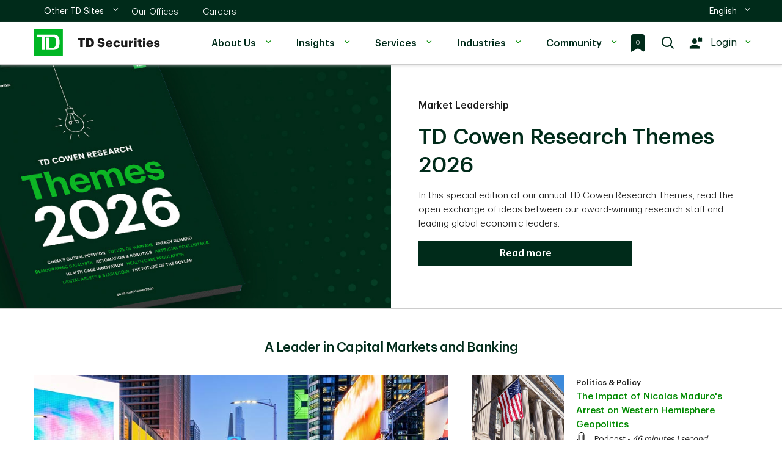

--- FILE ---
content_type: text/html;charset=UTF-8
request_url: https://www.tdsecurities.com/ca/en
body_size: 22585
content:

<!DOCTYPE html>
<html lang="en" xml:lang="en">
    <head>

<meta charset="utf-8">
<meta http-equiv="X-UA-Compatible" content="IE=edge">
<meta http-equiv="Content-Type" content="text/html; charset=UTF-8">
    <meta http-equiv="Content-Security-Policy"
          content="default-src 'self' 'unsafe-eval' 'unsafe-inline' data: blob: *.tdsecurities.com *.tdbank.ca  *.tdbank.com *.td.com localhost *.demdex.net *.googletagmanager.com *.ensighten.com *.everesttech.net *.doubleclick.net *.google.com *.google.ca *.google-analytics.com *.simplecast.com *.brightcove.net *.brightcove.com *.brightcovecdn.com *.akamaihd.net *.prod.boltdns.net vjs.zencdn.net *.ceros.com *.linkedin.com *.licdn.com *.oribi.io *.adsymptotic.com *.bizographics.com *.cookielaw.org *.onetrust.com *.pardot.com *.rezync.com *.rfihub.net *.rfihub.com *.boomtrain.com *.liadm.com *.adobedtm.com *.omtrdc.net *.adobedc.net *.facebook.net;  img-src * data:"/>
<meta name="viewport" content="width=device-width, initial-scale=1">
    <meta name="description" content="TD Securities is a leading investment bank that provides corporate and investment banking and capital markets products and services to corporate, institutional and government clients.  ">
    <meta name="keywords" content="TD Securities; capital markets; capital market products; capital markets services; capital market solutions; Capital markets worldwide; capital markets around the world; global capital markets; advisory and capital market services to corporate, government and institutions; Capital markets expertise; capital markets industry; capital markets offerings; industry coverage; TD Securities investment banking; Equity Capital Markets; Products and services TD Securities; TD Securities Financial Markets; investment banking company; Full-service global investment bank; functions of capital markets; types of capital markets; global markets;">
    <meta name="robots" content="all"/>
<meta name="author" content="">
<title>Home | TD Securities</title>
<link rel="shortcut icon" href="/assets/img/favicon.ico" type="image/vnd.microsoft.icon"/>
    <link rel="canonical" href="https://www.tdsecurities.com/ca/en"/>
    <link rel="alternate" hreflang="fr-ca" href="https://www.tdsecurities.com/ca/fr"/>

<!-- user defined -->
    <meta property="og:title" content="TD Securities - A Leader in Capital Markets and Banking">

    <meta property="og:type" content="website">

    <meta property="og:description" content="TD Securities is a leading investment bank that provides corporate and investment banking and capital markets products and services to corporate, institutional and government clients.">

    <meta property="og:image" content="https://www.tdsecurities.com/tds/image/Home-Featured-Content-TD-Cowen-Podcast?size=lg">

    <meta property="og:imageAlt" content="TD Centre Block in the heart of Toronto's financial district.">

    <meta property="og:url" content="https://www.tdsecurities.com/ca/en">

<!-- hard coded -->
<meta property="og:site_name" content="TD Securities">
<meta name="twitter:card" content="summary_large_image">

<link rel="apple-touch-icon" sizes="180x180" href="/assets/img/favicon/apple-touch-icon.png">
<link rel="icon" type="image/png" sizes="32x32" href="/assets/img/favicon/favicon-32x32.png">
<link rel="icon" type="image/png" sizes="16x16" href="/assets/img/favicon/favicon-16x16.png">
<link rel="manifest" href="/assets/img/favicon/site.webmanifest">
<link rel="mask-icon" href="/assets/img/favicon/safari-pinned-tab.svg" color="#3dae2b">
<meta name="msapplication-TileColor" content="#ffffff">
<meta name="theme-color" content="#ffffff">

<!--  FONT -->
<link rel="preload" as="font" href="/assets/fonts/icons/icons.woff2?xfpudu" type="font/woff2" crossorigin="anonymous"/>
<link rel="preload" as="font" href="/assets/fonts/TDGraphik-Semilight-Web.woff2"  type="font/woff2" crossorigin="anonymous"/>
<link rel="preload" as="font" href="/assets/fonts/TDGraphik-Regular-Web.woff2"  type="font/woff2" crossorigin="anonymous"/>
<link rel="preload" as="font" href="/assets/fonts/TDGraphik-Medium-Web.woff2"  type="font/woff2" crossorigin="anonymous"/>
<link rel="preload" as="font" href="/assets/fonts/TDGraphik-Semibold-Web.woff2"  type="font/woff2" crossorigin="anonymous"/>

<!--  CSS Add build version in case of browser cache need to be refreshed -->
<link href="/assets/css/fonts.css?appVersion=3.6.27" as="style" rel="stylesheet preload" type="text/css">
<link href="/assets/css/default.css?appVersion=3.6.27" as="style" rel="stylesheet" type="text/css">
<link href="/assets/css/app.css?appVersion=3.6.27" rel="stylesheet" type="text/css">
<link href="/assets/css/tdcustom.css?appVersion=3.6.27" rel="stylesheet" type="text/css">
<link href="/assets/slider/css/lightslider.min.css?appVersion=3.6.27" rel="stylesheet" type="text/css">
<link href="/assets/slider/css/lightgallery.min.css?appVersion=3.6.27" rel="stylesheet" type="text/css">
<link href="/assets/css/tdspublic.css?appVersion=3.6.27" rel="stylesheet" type="text/css">
<link href="/assets/css/grid.css?appVersion=3.6.27" rel="stylesheet" type="text/css">
<link href="/dynamic/instant.css?appVersion=3.6.27&updateNumber=fuowct" rel="stylesheet" type="text/css">

<!-- OneTrust Cookies Consent Notice start for tdsecurities.com -->
            <script src="https://cdn.cookielaw.org/consent/23b66028-5b83-4480-8e7f-0e4f77c54f34/otSDKStub.js"
                    data-document-language="true" type="text/javascript" charset="UTF-8"
                    data-domain-script="23b66028-5b83-4480-8e7f-0e4f77c54f34"></script>
        <script src="/assets/js/onetrust.js?appVersion=3.6.27"></script>
        <script data-adobe-client-data-layers="tms_tag">
            window.tms_tag = window.tms_tag || [];
        </script>
<!-- OneTrust Cookie Consent Notice end for tdsecurities.com -->
    </head>
    <body

    class="en_CA"
>
    	
<!--start of header-->
<div class="logo-print visible-print" aria-hidden="true">
    <img src="/assets/img/header-nav/TDB_white.png" width="36" height="32" alt="TD Securities">
</div>
<div class="td_rq_header-nav td-header-nav">
    <!-- Desktop Header START -->
    <header aria-label="header-desktop" class="td-header-desktop">
        <div class="td-skip">
            <a href="#main">
                <span>Skip to main content</span>
            </a>
        </div>
        <!-- Desktop utility toggle START -->
        <div class="td-utility-toggle">
            <div class="td-container">
                <div class="td-section-left">
                        <div class="td-other-toggles">
                            <ul>
                                <li class="td-dropdown td-dropdown-country">
                                    <a href="#">
                                        <span class="td-forscreenreader">
                                                Other TD Sites
                                        </span>
                                        <span>
                                                Other TD Sites
                                        </span>
                                        <span class="td-icon expand" aria-hidden="true"></span>
                                        <span class="td-icon collapse" aria-hidden="true"></span>
                                    </a>
                                        <ul class="td-dropdown-content  td-top-link"
                                            aria-labelledby="td-desktop-nav-dropdown-link-3">
                                                        <li>
                                                            <a
                                                                    href="https://www.td.com/ca/en/personal-banking/"
                                                                    target="_blank"
                                                            >
                                                                TD Canadian Retail
                                                            </a>
                                                        </li>
                                                        <li>
                                                            <a
                                                                    href="https://www.td.com/us/en/personal-banking/"
                                                                    target="_blank"
                                                            >
                                                                TD U.S. Retail
                                                            </a>
                                                        </li>
                                        </ul>
                                </li>
                            </ul>
                        </div>
                        <div class="td-segments" style="margin-left:20px">
                            <ul>
                                        <li>
                                            <a
                                                    href="/ca/en/our-offices"
                                            >
                                                Our Offices
                                            </a>
                                        </li>
                                        <li>
                                            <a
                                                    href="/ca/en/careers"
                                            >
                                                Careers
                                            </a>
                                        </li>
                            </ul>
                        </div>
                </div>
                <div class="td-section-right">
                    <div class="td-other-toggles">
                        <ul>

                                    <li class="td-dropdown td-dropdown-language td-dropdown-no-hover">
                                        <a href="#">
                                                <span class="td-forscreenreader">
                                                </span>
                                            <span>
                                                   English
                                            </span>
                                            <span id="language_selection" class="hidden">en_CA</span>
                                            <span class="td-icon expand" aria-hidden="true"></span>
                                            <span class="td-icon collapse" aria-hidden="true"></span>
                                        </a>
                                        <ul class="td-dropdown-content">
                                                    <li
                                                                class="active"
                                                    >
                                                        <a href="javascript:void(0);">
                                                                <span>
                                                                        English
                                                                </span>
                                                                    <span class="td-icon selected"
                                                                          aria-hidden="true"></span>
                                                                    <span class="td-forscreenreader">
                                                                </span>
                                                            </a>
                                                    </li>
                                                    <li
                                                    >
                                                            <a href="?language=fr_CA">
                                                                <span>
                                                                        Français
                                                                </span>
                                                            </a>
                                                    </li>
                                        </ul>
                                    </li>
                        </ul>
                    </div>
                </div>
            </div>
        </div>
        <!-- Desktop utility toggle END -->

        <!-- Desktop primary nav START -->
        <div class="td-nav-primary">
            <div class="td-container">
                <div class="td-section-left">
                    <div class="td-logo">
                        <a href="/">
                            <img
                                        src="/assets/img/header-nav/TDS_Header_Logo_EN.svg"
                                    alt="TD Securities"/>
                        </a>
                    </div>

                    <nav aria-label="desktop-menu">
                        <ul>
                                    <li class="td-dropdown tds-dropdown-menu">
                                        <a href="#">
                                                About Us
                                            <span class="td-icon expand" aria-hidden="true"></span>
                                            <span class="td-icon collapse" aria-hidden="true"></span>
                                            <span class="td-forscreenreader">
                                    		</span>
                                        </a>
                                        <ul class="td-dropdown-content">
                                                <li>
                                                    <a
                                                                    href="/ca/en/overview"
                                                    >
                                                            Overview
                                                    </a>
                                                </li>
                                                <li>
                                                    <a
                                                                    href="/ca/en/awards"
                                                    >
                                                            Awards
                                                    </a>
                                                </li>
                                                <li>
                                                    <a
                                                                    href="/ca/en/deals"
                                                    >
                                                            Deals
                                                    </a>
                                                </li>
                                                <li>
                                                    <a
                                                                    href="/ca/en/diversity-inclusion"
                                                    >
                                                            Diversity & Inclusion
                                                    </a>
                                                </li>
                                                <li>
                                                    <a
                                                                    href="/ca/en/leadership"
                                                    >
                                                            Leadership
                                                    </a>
                                                </li>
                                                <li>
                                                    <a
                                                                    href="/ca/en/history"
                                                    >
                                                            History
                                                    </a>
                                                </li>
                                                <li>
                                                    <a
                                                                    href="/ca/en/newsroom"
                                                    >
                                                            Newsroom
                                                    </a>
                                                </li>
                                        </ul>
                                    </li>
                                    <li class="td-dropdown tds-dropdown-menu">
                                        <a href="#">
                                                Insights
                                            <span class="td-icon expand" aria-hidden="true"></span>
                                            <span class="td-icon collapse" aria-hidden="true"></span>
                                            <span class="td-forscreenreader">
                                    		</span>
                                        </a>
                                        <ul class="td-dropdown-content">
                                                <li>
                                                    <a
                                                                    href="/ca/en/insights"
                                                    >
                                                            All Insights
                                                    </a>
                                                </li>
                                                <li>
                                                    <a
                                                                    href="/ca/en/viewpoint-podcast"
                                                    >
                                                            Viewpoint Podcast 
                                                    </a>
                                                </li>
                                                <li>
                                                    <a
                                                                    href="/ca/en/buyside-views"
                                                    >
                                                            Buyside Views
                                                    </a>
                                                </li>
                                                <li>
                                                    <a
                                                                    href="/ca/en/bid-out"
                                                    >
                                                            Bid Out Podcast 
                                                    </a>
                                                </li>
                                                <li>
                                                    <a
                                                                    href="/ca/en/geopolitics"
                                                    >
                                                            Geopolitics Podcast 
                                                    </a>
                                                </li>
                                                <li>
                                                    <a
                                                                    href="/ca/en/td-cowen-insights"
                                                    >
                                                            TD Cowen Insights Podcast
                                                    </a>
                                                </li>
                                        </ul>
                                    </li>
                                    <li class="td-dropdown tds-dropdown-menu">
                                        <a href="#">
                                                Services
                                            <span class="td-icon expand" aria-hidden="true"></span>
                                            <span class="td-icon collapse" aria-hidden="true"></span>
                                            <span class="td-forscreenreader">
                                    		</span>
                                        </a>
                                        <ul class="td-dropdown-content">
                                                <li>
                                                    <a
                                                                    href="/ca/en/corporate-investment-banking"
                                                    >
                                                            Corporate & Investment Banking
                                                    </a>
                                                </li>
                                                <li>
                                                    <a
                                                                    href="/ca/en/global-markets"
                                                    >
                                                            Global Markets
                                                    </a>
                                                </li>
                                                <li>
                                                    <a
                                                                    href="/ca/en/global-transaction-banking"
                                                    >
                                                            Global Transaction Banking
                                                    </a>
                                                </li>
                                                <li>
                                                    <a
                                                                    href="/ca/en/research-strategy"
                                                    >
                                                            Research & Strategy
                                                    </a>
                                                </li>
                                        </ul>
                                    </li>
                                    <li class="td-dropdown tds-dropdown-menu">
                                        <a href="#">
                                                Industries
                                            <span class="td-icon expand" aria-hidden="true"></span>
                                            <span class="td-icon collapse" aria-hidden="true"></span>
                                            <span class="td-forscreenreader">
                                    		</span>
                                        </a>
                                        <ul class="td-dropdown-content">
                                                <li>
                                                    <a
                                                                    href="/ca/en/industries"
                                                    >
                                                            All Industries
                                                    </a>
                                                </li>
                                                <li>
                                                    <a
                                                                    href="/ca/en/communications-and-media"
                                                    >
                                                            Communications & Media
                                                    </a>
                                                </li>
                                                <li>
                                                    <a
                                                                    href="/ca/en/consumer-and-retail"
                                                    >
                                                            Consumer & Retail
                                                    </a>
                                                </li>
                                                <li>
                                                    <a
                                                                    href="/ca/en/energy-and-energy-transition"
                                                    >
                                                            Energy & Energy Transition
                                                    </a>
                                                </li>
                                                <li>
                                                    <a
                                                                    href="/ca/en/financial-institutions"
                                                    >
                                                            Financial Institutions
                                                    </a>
                                                </li>
                                                <li>
                                                    <a
                                                                    href="/ca/en/financial-sponsors"
                                                    >
                                                            Financial Sponsors
                                                    </a>
                                                </li>
                                                <li>
                                                    <a
                                                                    href="/ca/en/health-care"
                                                    >
                                                            Health Care
                                                    </a>
                                                </li>
                                                <li>
                                                    <a
                                                                    href="/ca/en/industrials"
                                                    >
                                                            Industrials
                                                    </a>
                                                </li>
                                                <li>
                                                    <a
                                                                    href="/ca/en/mining-and-metals"
                                                    >
                                                            Mining & Metals
                                                    </a>
                                                </li>
                                                <li>
                                                    <a
                                                                    href="/ca/en/real-estate"
                                                    >
                                                            Real Estate
                                                    </a>
                                                </li>
                                                <li>
                                                    <a
                                                                    href="/ca/en/technology"
                                                    >
                                                            Technology
                                                    </a>
                                                </li>
                                        </ul>
                                    </li>
                                    <li class="td-dropdown tds-dropdown-menu">
                                        <a href="#">
                                                Community
                                            <span class="td-icon expand" aria-hidden="true"></span>
                                            <span class="td-icon collapse" aria-hidden="true"></span>
                                            <span class="td-forscreenreader">
                                    		</span>
                                        </a>
                                        <ul class="td-dropdown-content">
                                                <li>
                                                    <a
                                                                    href="/ca/en/our-commitment"
                                                    >
                                                            Our Commitment
                                                    </a>
                                                </li>
                                                <li>
                                                    <a
                                                                    href="/ca/en/underwriting-hope"
                                                    >
                                                            Underwriting Hope
                                                    </a>
                                                </li>
                                                <li>
                                                    <a
                                                                    href="/ca/en/employee-giving"
                                                    >
                                                            Employee Giving
                                                    </a>
                                                </li>
                                        </ul>
                                    </li>
                        </ul>
                    </nav>
                </div>

                <div class="td-section-right">
                    <div class="td-quick-access">
                        <ul>
                            <li>
                                        <a href="/ca/en/bookmarks" class="bookmark-icon" title="bookmarksIcon">
                                            <span class="bookmark-text"></span>
                                        </a>
                            </li>
                            <li class="search">
                                <a href="#" class="td-desktop-search-show-btn">
                                    <span class="td-icon"></span>
                                    <span class="td-forscreenreader">
                                                Search
                                		</span>
                                </a>
                            </li>
                            <li class="login td-us-public-login td-dropdown">

                                <a href="#" class="td-show-label">
                                    <span class="td-icon"></span>
                                        <span class="td-label">
                                                Login
                                            </span>
                                    <span class="td-icon expand" aria-hidden="true">
                                    	</span><span class="td-icon collapse" aria-hidden="true"></span>
                                </a>
                                <div class="td-dropdown-content tds-login-link">

                                    <ul>
                                            <li>
                                                <a
                                                                href="https://oneportal.tdsecurities.com/?lng=en_CA"
                                                                target="_blank"
                                                >
                                                        One Portal
                                                </a>
                                            </li>
                                            <li>
                                                <a
                                                                href="https://portal.tdsecurities.com/alpha"
                                                                target="_blank"
                                                >
                                                        Global Strategy
                                                </a>
                                            </li>
                                            <li>
                                                <a
                                                                href="https://portal.tdsecurities.com/alpha"
                                                                target="_blank"
                                                >
                                                        Equity Research
                                                </a>
                                            </li>
                                            <li>
                                                <a
                                                                href="https://liquiditymanager.td.com"
                                                                target="_blank"
                                                >
                                                        TD Liquidity Manager
                                                </a>
                                            </li>
                                            <li>
                                                <a
                                                                href="https://www.tdsprimebrokerage.com/"
                                                                target="_blank"
                                                >
                                                        Prime Brokerage
                                                </a>
                                            </li>
                                            <li>
                                                <a
                                                                href="https://notes.tdsecurities.com/home"
                                                                target="_blank"
                                                >
                                                        Structured Notes
                                                </a>
                                            </li>
                                            <li>
                                                <a
                                                                href="https://www3.tdfacilitrade.com/portal/PasswordLogon.jsp?organization=TDB&branding=tdbank&locale=en_CA"
                                                                target="_blank"
                                                >
                                                        TDfacilitrade
                                                </a>
                                            </li>
                                            <li>
                                                <a
                                                                href="https://deal.tdsecurities.com/tdfx/login#/?locale=en_CA"
                                                                target="_blank"
                                                >
                                                        TDFX
                                                </a>
                                            </li>
                                            <li>
                                                <a
                                                                href="https://webbroker.td.com"
                                                                target="_blank"
                                                >
                                                        WebBroker
                                                </a>
                                            </li>
                                            <li>
                                                <a
                                                                href="https://tdps.tdprimeservices.com"
                                                                target="_blank"
                                                >
                                                        TD Prime Services
                                                </a>
                                            </li>
                                    </ul>
                                </div>
                            </li>
                        </ul>
                    </div>
                </div>
            </div>
            <div class="td-nav-desktop-search">
                <div class="td-search-container">
                    <div class="td-container">
                        <form id="searchDesktopForm" class="td-search-box">
                            <input type="text" name="search" class="td-search-input"
                                   placeholder="Search">
                            <button type="submit" name="searchBtn" class="searchGreenBoxButton">
                                <span class="td-search-icon" aria-hidden="true"><span class="td-icon"></span></span>
                            </button>
                        </form>
                        <button type="button" class="td-desktop-search-hide-btn">
								<span class="td-forscreenreader">
								</span>
                            <span class="td-icon" aria-hidden="true"></span>
                        </button>
                    </div>
                </div>
            </div>
        </div>
        <!-- Desktop primary nav END -->
    </header>
    <!-- Desktop Header END -->

    <!-- Mobile Header START -->
    <header aria-label="header-mobile" class="td-header-mobile">
        <div class="td-container">
            <div class="td-section-left">
                <button type="button" class="td-mobile-action-button td-mobile-menu-button">
                    <div class="td-mobile-menu-button-icon">
                        <span class="td-forscreenreader"></span>
                        <span class="icon-bar" aria-hidden="true"></span>
                        <span class="icon-bar" aria-hidden="true"></span>
                        <span class="icon-bar" aria-hidden="true"></span>
                    </div>
                    <div class="td-logo">
                        <img
                                    src="/assets/img/header-nav/TDS_Header_Logo_EN.svg"
                                srcset="" alt="TD Securities"/>
                    </div>
                </button>
                <button type="button" class="td-mobile-action-button td-mobile-back-button" onclick="history.back();">
                    <div class="td-mobile-back-button-icon"><span class="td-icon"></span><span
                                class="td-forscreenreader"></span>
                    </div>
                    <div class="td-logo"><img src="/assets/img/header-nav/td-logo.png" srcset="" alt="TD Securities"/>
                    </div>
                </button>
            </div>
            <div class="td-section-right">
                        <span class="td-icon" style="top:2px">
                                <a href="/ca/en/bookmarks" class="bookmark-icon" title="bookmarksIcon">
                                    <span class="bookmark-text"></span>
                                </a>
                        </span>
                <button type="button" class="td-mobile-action-button td-mobile-menu-secondary-button td-login">
                    <span class="td-icon login"></span>
                        <span class="label">Login</span>
                </button>
            </div>
        </div>
    </header>
    <!-- Mobile Header END -->

    <!-- Mobile Off-canvas Menu START -->
    <div class="td-nav-mobile">
        <!-- Primary mobile menu START -->
        <div class="td-nav-mobile-menu td-nav-mobile-menu-primary">
            <div class="td-nav-mobile-menu-top">
                <div class="td-nav-mobile-menu-header">
                    <div class="td-logo">
                        <a href="/">
                            <img
                                        src="/assets/img/header-nav/TDS_Header_Logo_EN.svg"
                                    srcset="" alt="TD Securities"/>
                        </a>
                    </div>
                    <button type="button" class="td-mobile-menu-close">
                        	<span class="td-forscreenreader" aria-hidden="">
                        		
                        	</span>
                        <span class="td-icon" aria-hidden="true"></span>
                    </button>
                </div>
                <div class="td-nav-mobile-menu-search">
                    <form id="searchMobileForm" class="td-search-box">
                        <input type="text" name="search" class="td-search-input"
                               placeholder="Search">
                        <span class="td-search-icon"><span class="td-icon" aria-hidden="true"></span></span>
                        <button type="submit" name="searchBtn" class="td-search-submit" value="search"/>
                    </form>
                </div>
            </div>
            <nav aria-label="primary-mobile-menu">
                <ul class="td-nav-mobile-menu-list">
                            <li class="td-nav-mobile-menu-item td-item-nav-link td-accordion">
                                <a
                                        href="#"
                                ><span class="td-icon
                            			td-icon-switchToTDMortgage
                            	"></span>
                                        Other TD Sites
                                    <span class="td-icon expand"></span><span class="td-icon collapse"></span></a>
                                <ul class="td-accordion-content">
                                        <li>
                                            <a
                                                            href="https://www.td.com/ca/en/personal-banking/"
                                                            target="_blank"
                                            >
                                                    TD Canadian Retail
                                            </a>
                                        </li>
                                        <li>
                                            <a
                                                            href="https://www.td.com/us/en/personal-banking/"
                                                            target="_blank"
                                            >
                                                    TD U.S. Retail
                                            </a>
                                        </li>
                                </ul>
                            </li>
                            <li class="td-nav-mobile-menu-item td-item-nav-link item-home">
                                    <a
                                                href="/ca/en/our-offices"
                                    >
	                            		<span class="td-icon 
	                            		td-icon-business
	                            		"></span>
                                            Our Offices
                                    </a>
                            </li>
                            <li class="td-nav-mobile-menu-item td-item-nav-link item-home">
                                    <a
                                                href="/ca/en/careers"
                                    >
	                            		<span class="td-icon 
	                            		td-icon-careers
	                            		"></span>
                                            Careers
                                    </a>
                            </li>
                            <li class="td-nav-mobile-menu-item td-item-nav-link item-home">
                                    <a
                                                href="/ca/en/home-page"
                                    >
	                            		<span class="td-icon 
	                            		td-icon-homepage
	                            		"></span>
                                            Home
                                    </a>
                            </li>
                            <li class="td-nav-mobile-menu-item td-item-nav-link td-accordion">
                                <a
                                        href="#"
                                ><span class="td-icon
                            			td-icon-customers
                            	"></span>
                                        About Us
                                    <span class="td-icon expand"></span><span class="td-icon collapse"></span></a>
                                <ul class="td-accordion-content">
                                        <li>
                                            <a
                                                            href="/ca/en/overview"
                                            >
                                                    Overview
                                            </a>
                                        </li>
                                        <li>
                                            <a
                                                            href="/ca/en/awards"
                                            >
                                                    Awards
                                            </a>
                                        </li>
                                        <li>
                                            <a
                                                            href="/ca/en/deals"
                                            >
                                                    Deals
                                            </a>
                                        </li>
                                        <li>
                                            <a
                                                            href="/ca/en/diversity-inclusion"
                                            >
                                                    Diversity & Inclusion
                                            </a>
                                        </li>
                                        <li>
                                            <a
                                                            href="/ca/en/leadership"
                                            >
                                                    Leadership
                                            </a>
                                        </li>
                                        <li>
                                            <a
                                                            href="/ca/en/history"
                                            >
                                                    History
                                            </a>
                                        </li>
                                        <li>
                                            <a
                                                            href="/ca/en/newsroom"
                                            >
                                                    Newsroom
                                            </a>
                                        </li>
                                </ul>
                            </li>
                            <li class="td-nav-mobile-menu-item td-item-nav-link td-accordion">
                                <a
                                        href="#"
                                ><span class="td-icon
                            			td-icon-insights
                            	"></span>
                                        Insights
                                    <span class="td-icon expand"></span><span class="td-icon collapse"></span></a>
                                <ul class="td-accordion-content">
                                        <li>
                                            <a
                                                            href="/ca/en/insights"
                                            >
                                                    All Insights
                                            </a>
                                        </li>
                                        <li>
                                            <a
                                                            href="/ca/en/viewpoint-podcast"
                                            >
                                                    Viewpoint Podcast 
                                            </a>
                                        </li>
                                        <li>
                                            <a
                                                            href="/ca/en/buyside-views"
                                            >
                                                    Buyside Views
                                            </a>
                                        </li>
                                        <li>
                                            <a
                                                            href="/ca/en/bid-out"
                                            >
                                                    Bid Out Podcast 
                                            </a>
                                        </li>
                                        <li>
                                            <a
                                                            href="/ca/en/geopolitics"
                                            >
                                                    Geopolitics Podcast 
                                            </a>
                                        </li>
                                        <li>
                                            <a
                                                            href="/ca/en/td-cowen-insights"
                                            >
                                                    TD Cowen Insights Podcast
                                            </a>
                                        </li>
                                </ul>
                            </li>
                            <li class="td-nav-mobile-menu-item td-item-nav-link td-accordion">
                                <a
                                        href="#"
                                ><span class="td-icon
                            			td-icon-TDdirectInvesting
                            	"></span>
                                        Services
                                    <span class="td-icon expand"></span><span class="td-icon collapse"></span></a>
                                <ul class="td-accordion-content">
                                        <li>
                                            <a
                                                            href="/ca/en/corporate-investment-banking"
                                            >
                                                    Corporate & Investment Banking
                                            </a>
                                        </li>
                                        <li>
                                            <a
                                                            href="/ca/en/global-markets"
                                            >
                                                    Global Markets
                                            </a>
                                        </li>
                                        <li>
                                            <a
                                                            href="/ca/en/global-transaction-banking"
                                            >
                                                    Global Transaction Banking
                                            </a>
                                        </li>
                                        <li>
                                            <a
                                                            href="/ca/en/research-strategy"
                                            >
                                                    Research & Strategy
                                            </a>
                                        </li>
                                </ul>
                            </li>
                            <li class="td-nav-mobile-menu-item td-item-nav-link td-accordion">
                                <a
                                        href="#"
                                ><span class="td-icon
                            			td-icon-investorRelations
                            	"></span>
                                        Industries
                                    <span class="td-icon expand"></span><span class="td-icon collapse"></span></a>
                                <ul class="td-accordion-content">
                                        <li>
                                            <a
                                                            href="/ca/en/industries"
                                            >
                                                    All Industries
                                            </a>
                                        </li>
                                        <li>
                                            <a
                                                            href="/ca/en/communications-and-media"
                                            >
                                                    Communications & Media
                                            </a>
                                        </li>
                                        <li>
                                            <a
                                                            href="/ca/en/consumer-and-retail"
                                            >
                                                    Consumer & Retail
                                            </a>
                                        </li>
                                        <li>
                                            <a
                                                            href="/ca/en/energy-and-energy-transition"
                                            >
                                                    Energy & Energy Transition
                                            </a>
                                        </li>
                                        <li>
                                            <a
                                                            href="/ca/en/financial-institutions"
                                            >
                                                    Financial Institutions
                                            </a>
                                        </li>
                                        <li>
                                            <a
                                                            href="/ca/en/financial-sponsors"
                                            >
                                                    Financial Sponsors
                                            </a>
                                        </li>
                                        <li>
                                            <a
                                                            href="/ca/en/health-care"
                                            >
                                                    Health Care
                                            </a>
                                        </li>
                                        <li>
                                            <a
                                                            href="/ca/en/industrials"
                                            >
                                                    Industrials
                                            </a>
                                        </li>
                                        <li>
                                            <a
                                                            href="/ca/en/mining-and-metals"
                                            >
                                                    Mining & Metals
                                            </a>
                                        </li>
                                        <li>
                                            <a
                                                            href="/ca/en/real-estate"
                                            >
                                                    Real Estate
                                            </a>
                                        </li>
                                        <li>
                                            <a
                                                            href="/ca/en/technology"
                                            >
                                                    Technology
                                            </a>
                                        </li>
                                </ul>
                            </li>
                            <li class="td-nav-mobile-menu-item td-item-nav-link td-accordion">
                                <a
                                        href="#"
                                ><span class="td-icon
                            			td-icon-corporateResponsibility
                            	"></span>
                                        Community
                                    <span class="td-icon expand"></span><span class="td-icon collapse"></span></a>
                                <ul class="td-accordion-content">
                                        <li>
                                            <a
                                                            href="/ca/en/our-commitment"
                                            >
                                                    Our Commitment
                                            </a>
                                        </li>
                                        <li>
                                            <a
                                                            href="/ca/en/underwriting-hope"
                                            >
                                                    Underwriting Hope
                                            </a>
                                        </li>
                                        <li>
                                            <a
                                                            href="/ca/en/employee-giving"
                                            >
                                                    Employee Giving
                                            </a>
                                        </li>
                                </ul>
                            </li>


                            <li class="td-nav-mobile-menu-item td-item-toggle td-accordion td-accordion-language">
                                <a href="#">
                                        Language:
                                    English
                                    <span class="td-icon expand"></span>
                                    <span class="td-icon collapse"></span>
                                </a>
                                <ul class="td-accordion-content">
                                            <li
                                                        class="active"
                                            >
                                                <a href="javascript:void(0);">
                                                            English
                                                            <span class="td-icon selected" aria-hidden="true"></span>
                                                            <span class="td-forscreenreader">
                                                    </span>
                                                    </a>
                                            </li>
                                            <li
                                            >
                                                    <a href="?language=fr_CA">
                                                            Français
                                                    </a>
                                            </li>
                                </ul>
                            </li>
                </ul>
            </nav>
        </div>
        <!-- Primary mobile menu END -->

        <!-- Secondary mobile menu START -->
        <div class="td-nav-mobile-menu td-nav-mobile-menu-secondary td-nav-mobile-menu-right">
            <div class="td-nav-mobile-menu-top">
                <div class="td-nav-mobile-menu-header">
                    <div class="td-nav-mobile-menu-title"><span class="td-icon login" aria-hidden="true"></span>
                            Login
                    </div>
                    <button type="button" class="td-mobile-menu-close">
                        <span class="td-forscreenreader" aria-hidden="">
                        	
                        </span>
                        <span class="td-icon" aria-hidden="true"></span>
                    </button>
                </div>
            </div>
            <nav aria-label="second-mobile-menu">
                <ul class="td-nav-mobile-menu-list">
                        <li class="td-nav-mobile-menu-item td-item-nav-link">
                            <a
                                            href="https://oneportal.tdsecurities.com/?lng=en_CA"
                                            target="_blank"
                            >
                                    One Portal
                            </a>
                        </li>
                        <li class="td-nav-mobile-menu-item td-item-nav-link">
                            <a
                                            href="https://portal.tdsecurities.com/alpha"
                                            target="_blank"
                            >
                                    Global Strategy
                            </a>
                        </li>
                        <li class="td-nav-mobile-menu-item td-item-nav-link">
                            <a
                                            href="https://portal.tdsecurities.com/alpha"
                                            target="_blank"
                            >
                                    Equity Research
                            </a>
                        </li>
                        <li class="td-nav-mobile-menu-item td-item-nav-link">
                            <a
                                            href="https://liquiditymanager.td.com"
                                            target="_blank"
                            >
                                    TD Liquidity Manager
                            </a>
                        </li>
                        <li class="td-nav-mobile-menu-item td-item-nav-link">
                            <a
                                            href="https://www.tdsprimebrokerage.com/"
                                            target="_blank"
                            >
                                    Prime Brokerage
                            </a>
                        </li>
                        <li class="td-nav-mobile-menu-item td-item-nav-link">
                            <a
                                            href="https://notes.tdsecurities.com/home"
                                            target="_blank"
                            >
                                    Structured Notes
                            </a>
                        </li>
                        <li class="td-nav-mobile-menu-item td-item-nav-link">
                            <a
                                            href="https://www3.tdfacilitrade.com/portal/PasswordLogon.jsp?organization=TDB&branding=tdbank&locale=en_CA"
                                            target="_blank"
                            >
                                    TDfacilitrade
                            </a>
                        </li>
                        <li class="td-nav-mobile-menu-item td-item-nav-link">
                            <a
                                            href="https://deal.tdsecurities.com/tdfx/login#/?locale=en_CA"
                                            target="_blank"
                            >
                                    TDFX
                            </a>
                        </li>
                        <li class="td-nav-mobile-menu-item td-item-nav-link">
                            <a
                                            href="https://webbroker.td.com"
                                            target="_blank"
                            >
                                    WebBroker
                            </a>
                        </li>
                        <li class="td-nav-mobile-menu-item td-item-nav-link">
                            <a
                                            href="https://tdps.tdprimeservices.com"
                                            target="_blank"
                            >
                                    TD Prime Services
                            </a>
                        </li>
                </ul>
            </nav>
        </div>
        <!-- Secondary mobile menu END -->
        <div class="td-nav-mobile-overlay"></div>
    </div>
    <!-- Mobile Off-canvas Menu END -->
</div>

<div class="td_rq_spinner td-spinner" aria-hidden="true">
    <img src="/assets/img/spinner/loading-spinner-small.gif" alt="loading">
</div>



<!--Start Main Content area-->
<div class="td-contentarea" role="main" id="main">
                <section   >
                    <div class="tds-featured-article-half-size">
    <div class="td-col td-col-xs-12 td-col-sm-6 td-col-sm-offset-0 td-col-md-offset-0 td-col-md-6 td-col-lg-6 td-col-lg-offset-0 td-extend-left td-extend-right tds-featured-article-left-half-size">
            <picture>
                <source srcset="/tds/image/Home-Featured-Content-TDC-Themes-2026.jpg?size=lg"
                        media="(min-width: 1200px)">
                <source srcset="/tds/image/Home-Featured-Content-TDC-Themes-2026.jpg?size=lg"
                        media="(min-width: 1024px)">
                <source srcset="/tds/image/Home-Featured-Content-TDC-Themes-2026.jpg?size=sm"
                        media="(min-width: 768px)">
                <source srcset="/tds/image/Home-Featured-Content-TDC-Themes-2026.jpg?size=xs"
                        media="(max-width: 767px)">
                <img srcset="/tds/image/Home-Featured-Content-TDC-Themes-2026.jpg"
                     alt="A printed report with TD Cowen Themes 2026 on the cover.">
            </picture>
    </div>
    <div class="td-container-fluid">
        <div class="td-row">
            <div class="td-col td-col-xs-12 td-col-sm-6 td-col-sm-offset-6 td-col-md-6 td-col-md-offset-6 td-col-lg-6 td-col-lg-offset-6 tds-featured-article-right-half-size">
                <div class="tds-featured-article-right-content">
                        
<a href="/ca/en/search-insights?categoryId=Markets" class="tds-featured-article-category" aria-describedby="" target="_self">
Market Leadership
</a>                
                        <div class="tds-featured-article-title">TD Cowen Research Themes 2026</div>
                
                        <p>In this special edition of our annual TD Cowen Research Themes, read the open exchange of ideas between our award-winning research staff and leading global economic leaders.</p>
                    
                    <div class="td-row">
                        <div class="td-col-xs-12 td-col-sm-6 td-col-md-6 td-col-lg-8 btn_cta medium">
                                <button onclick="javascript:goToLink({
linkText: 'Read more',
linkTitle: 'Read more',
linkType: 'Internal',
pageId: 'themes-2026',
pageAnchor: '',
dummy: 'dummy'
},'/ca/en','/tds/document','en_CA');"
                                    class="btn btn-block td-button-secondary" type="button">
                                    Read more
                                </button>
                        </div>
                    </div>
                    
                </div>
            </div>
        </div>
    </div>
</div>

        </section>
        <section   >
                    
<div class="td-container" style="margin-bottom: 40px">
        <div class="td-row">
            <div class="td-col-xs-12 text-center">
                    <h2 style="margin-bottom: 30px;">A Leader in Capital Markets and Banking</h2>
            </div>
        </div>

            <div class="insight-blocks-five-grid">
                    <div class="insight-block-container five-grid_1">
                        <div class="image-container" style="position: relative;">
<picture>
<source srcset="/tds/image/Home-Grid-TDCI-WU-Frequent-Flyers-Ad-Buyers.jpeg?size=lg"
media="(min-width: 1200px)">
<source srcset="/tds/image/Home-Grid-TDCI-WU-Frequent-Flyers-Ad-Buyers.jpeg?size=md"
media="(max-width: 1200px)">
<img class="img-responsive"
alt="Bright city street with large digital billboards and blurred traffic."
src="/tds/image/Home-Grid-TDCI-WU-Frequent-Flyers-Ad-Buyers.jpeg?size=md"/>
</picture>                        </div>
                        <div class="insight-block-body">
                            <div class="insight-block-category">
                                        <a href="/ca/en/search-insights?categoryId=Consumer"
                                           class="tds-hover-underline">Consumer & Retail</a>
                            </div>
                            <div class="insight-block-title">
                                <a href="/ca/en/tdc-wheels-frequent-flyers-ad-buyers"
                                   class="tds-hover-underline">
                                        Frequent Flyers and Ad Buyers
                                    </a>
                            </div>
                            <div class="insight-block-desc">
                                In a crossover episode of Wheels Up and Retail Visionaries, we sat down with Oliver Chen, TD Cowen&#39;s senior research analyst covering retailing/specialty, broadlines, department stores, and luxury goods, to discuss our recent Ahead of the Curve report examining opportunities in commerce media and retail media. Our discussion explores the emergence of retail media networks, their appeal for advertisers, their broadening out into commerce media, and the opportunity for airlines in advertising.
                            </div>
                            <div class="insight-block-footer">
                            <span style="float:left;" class="banner-info">
                                    <img src="/assets/img/icons/podcast.svg" class="tab-icon" alt="Podcast Icon"/>
                                    <span style="margin-left: 10px;">
                                        <a href="/ca/en/search-insights?medium=Podcast"
                                           class="tds-hover-underline">Podcast</a>
                                    </span>
                                    <!--<span class="td-icon icon-regular td-icon-languagesSpoken"></span>-->
                            </span>
                                    &nbsp;-&nbsp;<span style="font-style: italic;">13 minutes 46 seconds</span>
                            </div>
                        </div>
                    </div>
                    <div class="insight-block-container five-grid_2">
                        <div class="image-container" style="position: relative;">
<img class="img-responsive"
alt="U.S. flag in front of a neoclassical government building with columns."
src="/tds/image/Home-Grid-Geopolitics-Episode-73.jpeg?size=sm"/>                        </div>
                        <div class="insight-block-body">
                            <div class="insight-block-category">
                                        <a href="/ca/en/search-insights?categoryId=PoliticsPolicy"
                                           class="tds-hover-underline">Politics & Policy</a>
                            </div>
                            <div class="insight-block-title">
                                <a href="/ca/en/tds-geopolitics-episode-73"
                                   class="tds-hover-underline">
                                        The Impact of Nicolas Maduro's Arrest on Western Hemisphere Geopolitics
                                    </a>
                            </div>
                            <div class="insight-block-desc">
                                Recent U.S. action leads a broader strategy of influence in the western hemisphere. Hear how U.S. access to Venezuela heavy oil could influence Canadian pipeline and trade talks.
                            </div>
                            <div class="insight-block-footer">
                            <span style="float:left;" class="banner-info">
                                    <img src="/assets/img/icons/podcast.svg" class="tab-icon" alt="Podcast Icon"/>
                                    <span style="margin-left: 10px;">
                                        <a href="/ca/en/search-insights?medium=Podcast"
                                           class="tds-hover-underline">Podcast</a>
                                    </span>
                                    <!--<span class="td-icon icon-regular td-icon-languagesSpoken"></span>-->
                            </span>
                                    &nbsp;-&nbsp;<span style="font-style: italic;">46 minutes 1 second</span>
                            </div>
                        </div>
                    </div>
                    <div class="insight-block-container five-grid_3">
                        <div class="image-container" style="position: relative;">
<a href="/ca/en/venezuela-intervention-oil-expectations" class="" aria-describedby="" target="_self">
<img class="img-responsive"
alt="The flag of Venezuela flying behind the United States of America flag."
src="/tds/image/Home-Grid-Venezuela-Intervention.jpeg?size=sm"/>
</a>                        </div>
                        <div class="insight-block-body">
                            <div class="insight-block-category">
                                        <a href="/ca/en/search-insights?categoryId=Economy"
                                           class="tds-hover-underline">Economy</a>
                            </div>
                            <div class="insight-block-title">
                                <a href="/ca/en/venezuela-intervention-oil-expectations"
                                   class="tds-hover-underline">
                                        Oil Market Expectations Following the Venezuelan Intervention
                                    </a>
                            </div>
                            <div class="insight-block-desc">
                                Disruptions to oil production following U.S. intervention in Venezuela may cause a short-term impact on oil prices. Read why any price spike above $60/barrel is unlikely to last.
                            </div>
                            <div class="insight-block-footer">
                            <span style="float:left;" class="banner-info">
                                    <img src="/assets/img/icons/article.svg" class="tab-icon" alt="Article Icon"/>
                                    <span style="margin-left: 10px;">
                                        <a href="/ca/en/search-insights?medium=Article"
                                           class="tds-hover-underline">Article</a>
                                    </span>
                                    <!--<span class="td-icon icon-regular td-icon-distributionGuide"></span>-->
                            </span>
                                    &nbsp;-&nbsp;<span style="font-style: italic;">8 minutes </span>
                            </div>
                        </div>
                    </div>
                    <div class="insight-block-container five-grid_4">
                        <div class="image-container" style="position: relative;">
<a href="/ca/en/whether-the-weather-natural-gas" class="" aria-describedby="" target="_self">
<img class="img-responsive"
alt="A large liquefied natural gas tanker docked at a coastal terminal."
src="/tds/image/Home-Grid-AOTC-Whether-the-Weather.jpeg?size=sm"/>
</a>                        </div>
                        <div class="insight-block-body">
                            <div class="insight-block-category">
                                        <a href="/ca/en/search-insights?categoryId=EnergyTransition"
                                           class="tds-hover-underline">Energy & Energy Transition</a>
                            </div>
                            <div class="insight-block-title">
                                <a href="/ca/en/whether-the-weather-natural-gas"
                                   class="tds-hover-underline">
                                        Whether The Weather: Natural Gas Strength to Persist
                                    </a>
                            </div>
                            <div class="insight-block-desc">
                                AI-driven energy demand could keep natural gas prices high into 2026 and beyond. Explore potential outcomes for gas-focused stocks and rig activity needed for future capacity
                            </div>
                            <div class="insight-block-footer">
                            <span style="float:left;" class="banner-info">
                                    <img src="/assets/img/icons/article.svg" class="tab-icon" alt="Article Icon"/>
                                    <span style="margin-left: 10px;">
                                        <a href="/ca/en/search-insights?medium=Article"
                                           class="tds-hover-underline">Article</a>
                                    </span>
                                    <!--<span class="td-icon icon-regular td-icon-distributionGuide"></span>-->
                            </span>
                                    &nbsp;-&nbsp;<span style="font-style: italic;">3 minutes</span>
                            </div>
                        </div>
                    </div>
                    <div class="insight-block-container five-grid_5">
                        <div class="image-container" style="position: relative;">
<a href="/ca/en/keeping-score-sports-value-trends" class="" aria-describedby="" target="_self">
<img class="img-responsive"
alt="TV camera operator filming at a sports stadium."
src="/tds/image/Home-Grid-AOTC-Keeping-Score.jpeg?size=sm"/>
</a>                        </div>
                        <div class="insight-block-body">
                            <div class="insight-block-category">
                                        <a href="/ca/en/search-insights?categoryId=CommunicationsMedia"
                                           class="tds-hover-underline">Communications & Media</a>
                            </div>
                            <div class="insight-block-title">
                                <a href="/ca/en/keeping-score-sports-value-trends"
                                   class="tds-hover-underline">
                                        Keeping Score: Sports Value Trends 
                                    </a>
                            </div>
                            <div class="insight-block-desc">
                                Major league sports franchise values continue to trend higher. Read how media companies are investing in these content-creators and explore our full report to find out more.
                            </div>
                            <div class="insight-block-footer">
                            <span style="float:left;" class="banner-info">
                                    <img src="/assets/img/icons/article.svg" class="tab-icon" alt="Article Icon"/>
                                    <span style="margin-left: 10px;">
                                        <a href="/ca/en/search-insights?medium=Article"
                                           class="tds-hover-underline">Article</a>
                                    </span>
                                    <!--<span class="td-icon icon-regular td-icon-distributionGuide"></span>-->
                            </span>
                                    &nbsp;-&nbsp;<span style="font-style: italic;">2 minutes </span>
                            </div>
                        </div>
                    </div>
            </div>


</div>

        </section>
        <section   >
                    
<div class="td-container" style="margin-bottom: 40px">
        <div class="td-row">
            <div class="td-col-xs-12 text-center">
                    <h2 style="margin-bottom: 30px;">Most Popular Insights</h2>
            </div>
        </div>

            <div class="insight-blocks-six-grid">
                    <div class="insight-block-container">
                        <div class="image-container" style="position: relative;">
<a href="/ca/en/themes-2026" class="" aria-describedby="" target="_self">
<img class="img-responsive"
alt="A printed report with TD Cowen Themes 2026 on the cover."
src="/tds/image/Home-Featured-Content-TDC-Themes-2026.jpeg?size=sm"/>
</a>                        </div>
                        <div class="insight-block-body">
                            <div class="insight-block-category">
                                        <a href="/ca/en/search-insights?categoryId=Markets"
                                           class="tds-hover-underline">Market Leadership</a>
                            </div>
                            <div class="insight-block-title">
                                <a href="/ca/en/themes-2026"
                                   class="tds-hover-underline">
                                        TD Cowen Research Themes 2026
                                    </a>
                            </div>
                            <div class="insight-block-desc">
                                In this special edition of our annual TD Cowen Research Themes, read the open exchange of ideas between our award-winning research staff and leading global economic leaders.
                            </div>
                            <div class="insight-block-footer">
                            <span style="float:left;" class="banner-info">
                                    <img src="/assets/img/icons/article.svg" class="tab-icon" alt="Article Icon"/>
                                    <span style="margin-left: 10px;">
                                        <a href="/ca/en/search-insights?medium=Article"
                                           class="tds-hover-underline">Article</a>
                                    </span>
                                    <!--<span class="td-icon icon-regular td-icon-distributionGuide"></span>-->
                            </span>
                                    &nbsp;-&nbsp;<span style="font-style: italic;">4 minutes</span>
                            </div>
                        </div>
                    </div>
                    <div class="insight-block-container">
                        <div class="image-container" style="position: relative;">
<a href="javascript:void(0);" onclick="showVideoInModal('cowen', '6384355646112', true, 'en_CA');" class="" aria-describedby="" target="_self">
<img class="img-responsive"
alt="Several people sitting behind a table in front of an audience as part of a panel of speakers. The wall behind them is adorned with the TD logo."
src="/tds/image/Home-Grid-TDC-Interviews-28th-Annual-Therapeutics-Conference.jpeg?size=sm"/>
<span>
<img src="/assets/img/playicon.png"
alt=""
style="position: absolute; width: 56px; height: 56px; left: 0px; top: 0px; right: 0px; bottom: 0px; overflow: auto; margin: auto;"/>
</span>
</a>                        </div>
                        <div class="insight-block-body">
                            <div class="insight-block-category">
                                        <a href="/ca/en/search-insights?categoryId=healthcare"
                                           class="tds-hover-underline">Health Care</a>
                            </div>
                            <div class="insight-block-title">
                                <a href="/ca/en/annual-therapeutics-conference-2026-thematic-outlook"
                                   class="tds-hover-underline">
                                        Therapeutics Conference Thematic Outlook 2026
                                    </a>
                            </div>
                            <div class="insight-block-desc">
                                We share 2026 themes of interest from the TD Cowen Therapeutics Conference. Watch for our outlook in genetic medicine, neurology, the aftermath of FDA volatility and more.
                            </div>
                            <div class="insight-block-footer">
                            <span style="float:left;" class="banner-info">
                                    <img src="/assets/img/icons/videoPlayButtonCircle.svg" class="tab-icon"
                                         alt="Video Play Button Circle Icon"/>
                                    <span style="margin-left: 10px;">
                                        <a href="/ca/en/search-insights?medium=Video"
                                           class="tds-hover-underline">Video</a>
                                    </span>
                                    <!--<span class="td-icon icon-regular td-icon-videoPlayButtonCircle"></span>-->
                            </span>
                                    &nbsp;-&nbsp;<span style="font-style: italic;">2 minutes 53 seconds </span>
                            </div>
                        </div>
                    </div>
                    <div class="insight-block-container">
                        <div class="image-container" style="position: relative;">
<a href="/ca/en/global-strategy-outlook-2026" class="" aria-describedby="" target="_self">
<img class="img-responsive"
alt="St. Paul’s Cathedral in London, a historic landmark known for its iconic dome and role in British cultural and religious history, viewed between modern glass buildings with people walking in the foreground."
src="/tds/image/Home-Grid-Global-Strategy-Outlook-2026.jpeg?size=sm"/>
</a>                        </div>
                        <div class="insight-block-body">
                            <div class="insight-block-category">
                                        <a href="/ca/en/search-insights?categoryId=Economy"
                                           class="tds-hover-underline">Economy</a>
                            </div>
                            <div class="insight-block-title">
                                <a href="/ca/en/global-strategy-outlook-2026"
                                   class="tds-hover-underline">
                                        Global Strategy Outlook 2026: Carry On My Wayward Growth
                                    </a>
                            </div>
                            <div class="insight-block-desc">
                                U.S. growth may beat expectations in 2026, but inflation remains high. Explore our outlook for the year ahead as foreign investors hedge USD exposure amid de-dollarization.
                            </div>
                            <div class="insight-block-footer">
                            <span style="float:left;" class="banner-info">
                                    <img src="/assets/img/icons/article.svg" class="tab-icon" alt="Article Icon"/>
                                    <span style="margin-left: 10px;">
                                        <a href="/ca/en/search-insights?medium=Article"
                                           class="tds-hover-underline">Article</a>
                                    </span>
                                    <!--<span class="td-icon icon-regular td-icon-distributionGuide"></span>-->
                            </span>
                                    &nbsp;-&nbsp;<span style="font-style: italic;">5 minutes </span>
                            </div>
                        </div>
                    </div>
                    <div class="insight-block-container">
                        <div class="image-container" style="position: relative;">
<a href="/ca/en/venezuela-intervention-oil-expectations" class="" aria-describedby="" target="_self">
<img class="img-responsive"
alt="The flag of Venezuela flying behind the United States of America flag."
src="/tds/image/Home-Grid-Venezuela-Intervention.jpeg?size=sm"/>
</a>                        </div>
                        <div class="insight-block-body">
                            <div class="insight-block-category">
                                        <a href="/ca/en/search-insights?categoryId=Economy"
                                           class="tds-hover-underline">Economy</a>
                            </div>
                            <div class="insight-block-title">
                                <a href="/ca/en/venezuela-intervention-oil-expectations"
                                   class="tds-hover-underline">
                                        Oil Market Expectations Following the Venezuelan Intervention
                                    </a>
                            </div>
                            <div class="insight-block-desc">
                                Disruptions to oil production following U.S. intervention in Venezuela may cause a short-term impact on oil prices. Read why any price spike above $60/barrel is unlikely to last.
                            </div>
                            <div class="insight-block-footer">
                            <span style="float:left;" class="banner-info">
                                    <img src="/assets/img/icons/article.svg" class="tab-icon" alt="Article Icon"/>
                                    <span style="margin-left: 10px;">
                                        <a href="/ca/en/search-insights?medium=Article"
                                           class="tds-hover-underline">Article</a>
                                    </span>
                                    <!--<span class="td-icon icon-regular td-icon-distributionGuide"></span>-->
                            </span>
                                    &nbsp;-&nbsp;<span style="font-style: italic;">8 minutes </span>
                            </div>
                        </div>
                    </div>
                    <div class="insight-block-container">
                        <div class="image-container" style="position: relative;">
<img class="img-responsive"
alt="Chris Viehbacher speaking with Phil Nadeau while recording the podcast."
src="/tds/image/Home-Grid-TDC-Insights-Healthcare-Conference-Biogen.jpeg?size=sm"/>                        </div>
                        <div class="insight-block-body">
                            <div class="insight-block-category">
                                        <a href="/ca/en/search-insights?categoryId=healthcare"
                                           class="tds-hover-underline">Health Care</a>
                            </div>
                            <div class="insight-block-title">
                                <a href="/ca/en/tdc-health-care-conference-2025-biogen"
                                   class="tds-hover-underline">
                                        Turning Around One of Biotech's Bellwethers
                                    </a>
                            </div>
                            <div class="insight-block-desc">
                                In the first of our new series covering the TD Cowen Health Care Conference, hear Biogen CEO, Chris Viehbacher, share the ways biopharma has changed and the road to revenue growth.
                            </div>
                            <div class="insight-block-footer">
                            <span style="float:left;" class="banner-info">
                                    <img src="/assets/img/icons/podcast.svg" class="tab-icon" alt="Podcast Icon"/>
                                    <span style="margin-left: 10px;">
                                        <a href="/ca/en/search-insights?medium=Podcast"
                                           class="tds-hover-underline">Podcast</a>
                                    </span>
                                    <!--<span class="td-icon icon-regular td-icon-languagesSpoken"></span>-->
                            </span>
                                    &nbsp;-&nbsp;<span style="font-style: italic;">10 minutes 50 seconds</span>
                            </div>
                        </div>
                    </div>
                    <div class="insight-block-container">
                        <div class="image-container" style="position: relative;">
<a href="/ca/en/tokenized-equities-deep-dive" class="" aria-describedby="" target="_self">
<img class="img-responsive"
alt="Stock market display board with "SEC" in the center, green upward triangles, and various stock prices."
src="/tds/image/Home-Grid-Tokenized-Equities.jpeg?size=sm"/>
</a>                        </div>
                        <div class="insight-block-body">
                            <div class="insight-block-category">
                                        <a href="/ca/en/search-insights?categoryId=Markets"
                                           class="tds-hover-underline">Market Leadership</a>
                            </div>
                            <div class="insight-block-title">
                                <a href="/ca/en/tokenized-equities-deep-dive"
                                   class="tds-hover-underline">
                                        Tokenized Equities Deep Dive
                                    </a>
                            </div>
                            <div class="insight-block-desc">
                                We expect SEC rules soon for tokenized stocks as investor interest surges. Review our deep dive into the models of tokenized equities and how it fits into the current regulated ecosystem.
                            </div>
                            <div class="insight-block-footer">
                            <span style="float:left;" class="banner-info">
                                    <img src="/assets/img/icons/article.svg" class="tab-icon" alt="Article Icon"/>
                                    <span style="margin-left: 10px;">
                                        <a href="/ca/en/search-insights?medium=Article"
                                           class="tds-hover-underline">Article</a>
                                    </span>
                                    <!--<span class="td-icon icon-regular td-icon-distributionGuide"></span>-->
                            </span>
                                    &nbsp;-&nbsp;<span style="font-style: italic;">12 minutes </span>
                            </div>
                        </div>
                    </div>
            </div>

        <div class="td-text-with-buttons" style="margin-top: 20px;">
            <div class="td-row">
                <div class="td-col-sm-12 visible-sm visible-md visible-lg btn_cta large">
                    <button onclick="javascript:goToLink({
linkText: 'View All Insights',
linkTitle: '',
linkType: 'Internal',
pageId: 'insights',
pageAnchor: '',
dummy: 'dummy'
},'/ca/en','/tds/document','en_CA');"
                            class="btn btn-block td-button-secondary" type="button"
                            >
                        View All Insights
                    </button>
                </div>
                <div class="td-col-xs-12 visible-xs btn_cta">
                    <button onclick="javascript:goToLink({
linkText: 'View All Insights',
linkTitle: '',
linkType: 'Internal',
pageId: 'insights',
pageAnchor: '',
dummy: 'dummy'
},'/ca/en','/tds/document','en_CA');"
                            class="btn btn-block td-button-secondary" type="button"
                            >
                        View All Insights
                    </button>
                </div>
            </div>
        </div>
</div>

        </section>
        <section   >
                    <!--start of tabs-->
<div class="td_rq_descriptor td-descriptor">
    <div class="td_rq_tooltip">
        <div class="td_rq_popover">
            <section class="td_rq_tabs-carousel td-tab-with-label td_rq_descriptor td_rq_tooltip td_rq_popover">
                <div class=" td-container td-gtb-text">
                    <div class="td-row">
                        <div class="td-col-xs-12">
                                    <h2 class="super-tabs-h2-heading">
                                        Latest Newsroom Articles
                                    </h2>
                        </div>
                    </div>
                </div>
                <div class="td-tabs-carousel-container td-tab-with-label td-bg-light-gray">
                    <span class="accessibility-instructions">
                    </span>
                    <ul class="td-tabs-carousel">
                            <li id="IntheMedia"
                                class="td-tabs-carousel-tab">
                                <div class="td-tabs-carousel-tab-content">
                                    <h4 class="label mobile-hidden">In the Media</h4>
                                    <h4 class="label td-mobile-text" style="font-size: 14px;">In the Media</h4>
                                </div>
                            </li>
                            <li id="NewsAndReleases"
                                class="td-tabs-carousel-tab">
                                <div class="td-tabs-carousel-tab-content">
                                    <h4 class="label mobile-hidden">News & Releases</h4>
                                    <h4 class="label td-mobile-text" style="font-size: 14px;">News & Releases</h4>
                                </div>
                            </li>
                    </ul>
                        <div class="td-tabs-carousel-content" id="tabsCarousel0_tab0" role="tabpanel"
                             aria-hidden="false"
                             style="display: block;"
                        >
                                <!--start of tab-->
<div class="td_rq_descriptor td-descriptor">
    <div class="td_rq_tooltip">
        <div class="td_rq_popover">
                    <section 
                            
                    >
                            <div class="td-article-list">
    <div class="td-container" style="margin-bottom: 40px">
        <ul class="td-list-group article" style="margin-top: 20px;">
            <li class="td-row" style="border: none; padding-top: 10px; padding-bottom: 10px;">
                <div class="td-col-xs-12 td-col-sm-10 td-col-sm-offset-1 td-col-md-8 td-col-md-offset-2" style="margin-top:20px;">
                    <h3><a href="https://www.tradersmagazine.com/featured_articles/td-securities-unifies-municipal-business-to-boost-efficiency/" title="Matthew Schrager and Marty Mannion, Managing Directors and Co-Heads, Automated Trading, TD Securities, share with Traders Magazine how consolidating TD's municipal business provides massive benefits to clients." class="td-link-standalone tds-hover-underline" aria-describedby="" target="_blank">
Matthew Schrager and Marty Mannion, Managing Directors and Co-Heads, Automated Trading, TD Securities, share with Traders Magazine how consolidating TD's municipal business provides massive benefits to clients.
</a>                    </h3>
                    <div class="td-margin-top article-pubdate" style="margin-top:10px;"><span>October 23, 2025</span></div>
                    <div class="clearfix visible-lg-block"></div>
                </div>
            </li>
            <li class="td-row" style="border: none; padding-top: 10px; padding-bottom: 10px;">
                <div class="td-col-xs-12 td-col-sm-10 td-col-sm-offset-1 td-col-md-8 td-col-md-offset-2" style="margin-top:20px;">
                    <h3><a href="https://www.fminsights.com/seeing-the-full-picture-reassessing-liquidity-in-european-equities/ " title="James Baugh, Head of European Market Structure, discusses the changing role of lit markets, the growth in bilateral trading and how off-book volumes are distorting the overall picture with Financial Markets Insights." class="td-link-standalone tds-hover-underline" aria-describedby="" target="_blank">
James Baugh, Head of European Market Structure, discusses the changing role of lit markets, the growth in bilateral trading and how off-book volumes are distorting the overall picture with Financial Markets Insights.
</a>                    </h3>
                    <div class="td-margin-top article-pubdate" style="margin-top:10px;"><span>June 17, 2025</span></div>
                    <div class="clearfix visible-lg-block"></div>
                </div>
            </li>
            <li class="td-row" style="border: none; padding-top: 10px; padding-bottom: 10px;">
                <div class="td-col-xs-12 td-col-sm-10 td-col-sm-offset-1 td-col-md-8 td-col-md-offset-2" style="margin-top:20px;">
                    <h3><a href="https://www.bnnbloomberg.ca/video/shows/trading-day/2025/02/28/why-canadian-energy-is-falling-behind-us-producers/" title="Menno Hulshof, Managing Director of Equity Research, analyzes Canada's energy sector with BNN Bloomberg." class="td-link-standalone tds-hover-underline" aria-describedby="" target="_blank">
Menno Hulshof, Managing Director of Equity Research, analyzes Canada's energy sector with BNN Bloomberg.
</a>                    </h3>
                    <div class="td-margin-top article-pubdate" style="margin-top:10px;"><span>February 28, 2025</span></div>
                    <div class="clearfix visible-lg-block"></div>
                </div>
            </li>
        </ul>
    </div>
</div>

                    </section>
        </div>
    </div>
</div>
<!--end of tab-->

                        </div>
                        <div class="td-tabs-carousel-content" id="tabsCarousel0_tab1" role="tabpanel"
                             aria-hidden="false"
                             
                        >
                                <!--start of tab-->
<div class="td_rq_descriptor td-descriptor">
    <div class="td_rq_tooltip">
        <div class="td_rq_popover">
                    <section 
                            
                    >
                            <div class="td-article-list">
    <div class="td-container" style="margin-bottom: 40px">
        <ul class="td-list-group article" style="margin-top: 20px;">
            <li class="td-row" style="border: none; padding-top: 10px; padding-bottom: 10px;">
                <div class="td-col-xs-12 td-col-sm-10 td-col-sm-offset-1 td-col-md-8 td-col-md-offset-2" style="margin-top:20px;">
                    <h3><a href="https://td.mediaroom.com/2024-09-19-TD-Bank-Group-President-and-CEO-Bharat-Masrani-to-Retire-April-10,-2025-Board-Names-Raymond-Chun-as-Successor" title="TD Bank Group President and CEO Bharat Masrani to Retire April 10, 2025; Board Names Raymond Chun as Successor" class="td-link-standalone tds-hover-underline" aria-describedby="" target="_blank">
TD Bank Group President and CEO Bharat Masrani to Retire April 10, 2025; Board Names Raymond Chun as Successor
</a>                    </h3>
                    <div class="td-margin-top article-pubdate" style="margin-top:10px;"><span>September 19, 2024</span></div>
                    <div class="clearfix visible-lg-block"></div>
                </div>
            </li>
            <li class="td-row" style="border: none; padding-top: 10px; padding-bottom: 10px;">
                <div class="td-col-xs-12 td-col-sm-10 td-col-sm-offset-1 td-col-md-8 td-col-md-offset-2" style="margin-top:20px;">
                    <h3><a href="https://td.mediaroom.com/2023-11-01-1PointFive-and-TD-Announce-One-of-the-Finance-Industrys-Largest-Purchases-of-Direct-Air-Capture-Carbon-Removal-Credits" title="1PointFive and TD Announce One of the Finance Industry's Largest Purchases of Direct Air Capture Carbon Removal Credits" class="td-link-standalone tds-hover-underline" aria-describedby="" target="_blank">
1PointFive and TD Announce One of the Finance Industry's Largest Purchases of Direct Air Capture Carbon Removal Credits
</a>                    </h3>
                    <div class="td-margin-top article-pubdate" style="margin-top:10px;"><span>November 1, 2023</span></div>
                    <div class="clearfix visible-lg-block"></div>
                </div>
            </li>
            <li class="td-row" style="border: none; padding-top: 10px; padding-bottom: 10px;">
                <div class="td-col-xs-12 td-col-sm-10 td-col-sm-offset-1 td-col-md-8 td-col-md-offset-2" style="margin-top:20px;">
                    <h3><a href="http://td.mediaroom.com/2022-09-21-TD-Securities-invests-in-Canadas-largest-ever-private-conservation-project,-announces-formation-of-ESG-Solutions-Carbon-Advisory-Practice" title="TD Securities invests in Canada's largest ever private conservation project, announces formation of ESG Solutions' Carbon Advisory Practice" class="td-link-standalone tds-hover-underline" aria-describedby="" target="_blank">
TD Securities invests in Canada's largest ever private conservation project, announces formation of ESG Solutions' Carbon Advisory Practice
</a>                    </h3>
                    <div class="td-margin-top article-pubdate" style="margin-top:10px;"><span>September 21, 2022</span></div>
                    <div class="clearfix visible-lg-block"></div>
                </div>
            </li>
        </ul>
    </div>
</div>

                    </section>
        </div>
    </div>
</div>
<!--end of tab-->

                        </div>
                </div>
            </section>
        </div>
    </div>
</div>

        </section>
        <section style="background-color:#f9f9f9; margin-top:0px;margin-bottom:-50px;"  >
                    <!--Start super Image and Copy Section-->
    <div class="td_rq_table-image-right td-image-block-right-with-copy">
        <div class="td-col td-col-sm-12">
            <div class="vis">
                <div class="td-col td-col-xs-12 td-col-sm-6 td-col-sm-offset-0 td-col-md-offset-0 td-col-md-6 td-col-lg-6 td-col-lg-offset-0 td-extend-left td-extend-right">
                        <picture class="td-underwriting-image">
                            <source srcset="/tds/image/Home-Image-Block-Careers-Update-2411.jpg?size=lg"
                                    media="(min-width: 1200px)">
                            <source srcset="/tds/image/Home-Image-Block-Careers-Update-2411.jpg?size=md"
                                    media="(min-width: 1024px)">
                            <!-- Following is a fallback for IE. It makes sense to serve the lg image because we know it's a desktop -->
                            <img srcset="/tds/image/Home-Image-Block-Careers-Update-2411.jpg?size=md"
                                 alt="A large group of new employees smiling for the camera."
                                 media="(max-width: 1024px)">
                        </picture>
                </div>
            </div>
            <div class="td-container-fluid">
                <div class="td-row">
                    <div>
                        <div class="td-col td-col-xs-12 td-col-md-6 td-col-md-offset-6 td-col-lg-6 td-col-lg-offset-6 td-copy-container">
                            <div>
                                <div>
                                    <div>
                                        <div class="rte super-image-copy-container">
                                            <div class="td-rte-margin-top-none" role="heading" aria-level="1">
                                                        <h2 class="super-image-copy-h2-heading">
                                                            Careers at TD Securities
                                                        </h2>
                                                <p>Our people drive our success. That's why we recruit the brightest talent and provide every opportunity for our new hires to learn from our industry experts and grow within our firm.</p>
<p>Our inclusive work environment enables our team to be their authentic selves and to leverage their unique perspectives to innovate and customize solutions for our company and our clients.</p>
<p>Whether you're in the beginning stages of your career or looking for new opportunities, explore the different careers available within our lines of business.</p>

                                            </div>
                                        </div>
                                            <div class="td-col-xs-12 btn">
                                                <button onclick="javascript:goToLink({
linkText: 'Learn More',
linkTitle: 'Learn More',
linkType: 'Internal',
pageId: 'careers',
pageAnchor: '',
dummy: 'dummy'
},'/ca/en','/tds/document','en_CA');"
                                                        class="btn btn-block td-button-secondary" type="button">
                                                    Learn More
                                                </button>
                                            </div>
                                    </div>
                                </div>
                            </div>
                        </div>
                    </div>
                </div>
            </div>
        </div>
    </div>
<!--End Image and Copy Section-->

        </section>
    </div>


    <a href="#main" class="td_rq_link-to-top">
            <span class="left">
                <span class="td-forscreenreader">back to top</span>
                <span class="td-icon td-icon-upCaret td-copy-green icon-small" aria-hidden="true"></span>
                <span class="text" aria-hidden="true">
                    Top
                </span>
            </span>
        <span class="right" aria-hidden="true"></span>
    </a>
</div>

    	
<!--start of footer-->
<footer class="td-fullwidth-dark-green td-padding-vert-0">
    <div class="td-container">
        <div class="td-row">
			<div class="td-footer-content td-col-xs-12 td-footer-no-background-img">
                <p class="td-footer-heading td-copy-white td-copy-align-centre">
                	 
                	<a
                        href="/ca/en/our-offices"
                        class="td-contact-link td-link-nounderline">
						<span>
							Contact us
							<span data-msg="Link Icon Chevron" class="td-link-lastword"><span class="td-link-lastword"><span class="td-icon td-icon-rightCaret" aria-hidden="true"></span></span></span>
						</span></a></p>
                <div class="td-footer-social td-copy-align-centre">
                    <p class="td-footer-social-heading">Connect with TD Securities</p>
                    <ul>
                        <li>
                            <a class="td-link-nounderline" href="https://www.linkedin.com/company/tdsecurities/" 
                            title="Logo of Linkedin"
                            target="_blank">
                                <div class="td-icon-wrapper td-interactive-icon td-background-darkgreen">
                                    <span aria-hidden="true" class="td-icon td-icon-linkedin"></span>
                                    <span class="td-forscreenreader" id="icon6Description">Logo of Linkedin</span>
                                </div>
                            </a>
                        </li>
                    </ul>
                </div>

                <div class="td-footer-links">
	                    <a class="td-copy-white td-link-nounderline td-copy-standard" target="_blank" 
	                    	href="/ca/en/privacy-security"
	                    	title="Privacy & Security"
	                    	>Privacy & Security</a>
	                    <a class="td-copy-white td-link-nounderline td-copy-standard" target="_blank" 
	                    	href="/ca/en/legal"
	                    	title=" Legal"
	                    	> Legal</a>
                    	<a class="td-copy-white td-link-nounderline td-copy-standard" target="_blank" 
                    	href="http://www.tdcanadatrust.com/customer-service/accessibility/accessibility-at-td/index.jsp"
                    	title="Accessibility"
                    	>Accessibility</a>

                    <a class="td-copy-white td-link-nounderline td-copy-standard"
                       onclick="$('#siteIndex').tdModal({'show':true, 'scroll_height': '85%'});"
                       href="javascript:void(0);"><br class="visible-sm">Site Index</a>

                    <!-- OneTrust Manage online experience start -->
                    <a class="ot-sdk-show-settings td-copy-white td-link-nounderline td-copy-standard" href="javascript:void(0);">
                        <br class="visible-sm">
                        Manage online experience
                    </a>
                    <!-- OneTrust Manage online experience end -->

                </div>
			</div>
        </div>

        <!-- Custom Footer for IIROC and CIPF Logos Begins -->

        <div class="td-row rte">
            <div class="td-footer-content td-col-xs-12" style="padding-top:0;padding-bottom:0;">
                <div class="td-footer-social td-row">
                    <div class="td-col-sm-12 td-col-md-3 td-col-md-offset-3">
                        <a href="https://www.ciro.ca/" 
                        title="Logo of Canadian Investment Regulatory Organization"
                        target="_blank" nofollow><img
                                src="/tds/image/CIRO-Logo-Dark-Desktop-EN.png" alt="Logo of Canadian Investment Regulatory Organization" style="max-width: 100%">
                        </a>
                    </div>
                    <div class="td-col-sm-12 td-col-md-3">
                        <br>
                        <a href="https://www.cipf.ca/" 
                        title="Logo of Canadian Investor Protection Fund"
                        target="_blank" nofollow><img
                                src="/tds/image/CIPF-Logo-Colour-2024-EN.png"
                                class="td-rte-margin-top-none" alt="Logo of Canadian Investor Protection Fund" style="max-width: 100%"></a>
                    </div>
                </div>
            </div>
        </div>
        <div class="td-row">
            <div  class="footer-note" style="margin-bottom: 40px;">
                <p>&quot;TD Securities” is a trademark of The Toronto-Dominion Bank and represents TD Securities Inc., TD Securities (USA) LLC, TD Bank Europe Limited, TD Global Finance unlimited company, TD Financial Products LLC, TD Prime Services LLC, Toronto Dominion (South East Asia) Limited and certain other subsidiaries and branches of TD engaged in investment banking, capital markets and wholesale banking activities.</p>
<p>TD Securities (USA) LLC, TD Prime Services LLC, and TD Financial Products LLC are members of <a href="https://www.sipc.org/">SIPC</a> and <a href="https://www.finra.org/">FINRA</a> (see FINRA <a href="https://brokercheck.finra.org/">BrokerCheck</a>). Visit our <a href="https://www.tdsecurities.com/ca/en/legal">legal page</a> for more information.</p>
<p>© Copyright 2026 The Toronto-Dominion Bank. All rights reserved.</p>

            </div>
        </div>

        <!-- Custom Footer for IIROC and CIPF Logos Ends -->
    </div>

    <div class="td_rq_large-modal-overlay td-large-modal-overlay {clone_btn_close_float:false, accessibility_modal_description:'Site Index'}"
        id="siteIndex" aria-hidden="false" style="opacity: 1; height: 578px;">
        <div class="td-modal" aria-label="Site Index" role="dialog" tabindex="0">
            <div class="td-modal-content td-container">
                <div class="td-modal-header">

                    <h2>Site Index</h2>

                    <button type="button" class="close-button td-link-nounderline" aria-label="close">
                        <span class="td-button-close td-icon td-icon-close td-interactive-icon"></span><span
                            class="td-forscreenreader">Close</span>
                    </button>
                </div>
                <div class="td_rq_scrollbar" id="scrollbarid_278"
                        style="position: absolute; top: 0px; left: 0px; height: 100%; width: 100%; overflow-y: auto;">
                        <div class="srollable_area" style="margin-right: 1px;">
                            <div class="td-row">

                                <div class="td-col td-col-xs-12 td-col-sm-4">
										<div class="td-list-section">
                                        	<span class="td-list-heading">
                                        	About Us
                                        	</span>
                                        <ul class="td-sitemap-list">
					                			<li>
					                            	<a 
					                                			href="/ca/en/overview"
					                            			title="Overview"
					                            	>
					                            			Overview
					                            	</a>
					                            </li>
					                			<li>
					                            	<a 
					                                			href="/ca/en/awards"
					                            			title="Awards"
					                            	>
					                            			Awards
					                            	</a>
					                            </li>
					                			<li>
					                            	<a 
					                                			href="/ca/en/deals"
					                            			title="Deals"
					                            	>
					                            			Deals
					                            	</a>
					                            </li>
					                			<li>
					                            	<a 
					                                			href="/ca/en/diversity-inclusion"
					                            			title="Diversity & Inclusion"
					                            	>
					                            			Diversity & Inclusion
					                            	</a>
					                            </li>
					                			<li>
					                            	<a 
					                                			href="/ca/en/leadership"
					                            			title="Leadership"
					                            	>
					                            			Leadership
					                            	</a>
					                            </li>
					                			<li>
					                            	<a 
					                                			href="/ca/en/history"
					                            			title="History"
					                            	>
					                            			History
					                            	</a>
					                            </li>
					                			<li>
					                            	<a 
					                                			href="/ca/en/newsroom"
					                            			title="Newsroom"
					                            	>
					                            			Newsroom
					                            	</a>
					                            </li>
                                        </ul>
                                         </div>
										<div class="td-list-section">
                                        	<span class="td-list-heading">
                                        	Other
                                        	</span>
                                        <ul class="td-sitemap-list">
					                			<li>
					                            	<a 
					                                			href="/ca/en/our-offices"
					                            			title="Our Offices"
					                            	>
					                            			Our Offices
					                            	</a>
					                            </li>
					                			<li>
					                            	<a 
					                                			href="/ca/en/careers"
					                            			title="Careers"
					                            	>
					                            			Careers
					                            	</a>
					                            </li>
                                        </ul>
                                         </div>
                                </div>

                                <div class="td-col td-col-xs-12 td-col-sm-4">
										<div class="td-list-section">
                                        	<span class="td-list-heading">
                                        	Services
                                        	</span>
                                        <ul class="td-sitemap-list">
					                			<li>
					                            	<a 
					                                			href="/ca/en/corporate-investment-banking"
					                            			title="Corporate & Investment Banking"
					                            	>
					                            			Corporate & Investment Banking
					                            	</a>
					                            </li>
					                			<li>
					                            	<a 
					                                			href="/ca/en/global-markets"
					                            			title="Global Markets"
					                            	>
					                            			Global Markets
					                            	</a>
					                            </li>
					                			<li>
					                            	<a 
					                                			href="/ca/en/tdfx"
					                            			title="TDFX"
					                            	>
					                            			&nbsp; &nbsp; &nbsp; TDFX
					                            	</a>
					                            </li>
					                			<li>
					                            	<a 
					                                			href="/ca/en/dual-currency-deposits"
					                            			title="Dual Currency Deposit"
					                            	>
					                            			&nbsp; &nbsp; &nbsp; Dual Currency Deposit
					                            	</a>
					                            </li>
					                			<li>
					                            	<a 
					                                			href="/ca/en/global-transaction-banking"
					                            			title="Global Transaction Banking"
					                            	>
					                            			Global Transaction Banking
					                            	</a>
					                            </li>
					                			<li>
					                            	<a 
					                                			href="/ca/en/td-facilitrade"
					                            			title="TDfacilitrade"
					                            	>
					                            			&nbsp; &nbsp; &nbsp; TDfacilitrade
					                            	</a>
					                            </li>
					                			<li>
					                            	<a 
					                                			href="/ca/en/research-strategy"
					                            			title="Research & Strategy"
					                            	>
					                            			Research & Strategy
					                            	</a>
					                            </li>
                                        </ul>
                                         </div>
										<div class="td-list-section">
                                        	<span class="td-list-heading">
                                        	Community
                                        	</span>
                                        <ul class="td-sitemap-list">
					                			<li>
					                            	<a 
					                                			href="/ca/en/our-commitment"
					                            			title="Our Commitment"
					                            	>
					                            			Our Commitment
					                            	</a>
					                            </li>
					                			<li>
					                            	<a 
					                                			href="/ca/en/underwriting-hope"
					                            			title="Underwriting Hope"
					                            	>
					                            			Underwriting Hope
					                            	</a>
					                            </li>
					                			<li>
					                            	<a 
					                                			href="/ca/en/employee-giving"
					                            			title="Employee Giving"
					                            	>
					                            			Employee Giving
					                            	</a>
					                            </li>
                                        </ul>
                                         </div>
                                </div>
                                <div class="td-col td-col-xs-12 td-col-sm-4">
										<div class="td-list-section">
                                        	<span class="td-list-heading">
                                        	Industries
                                        	</span>
                                        <ul class="td-sitemap-list">
					                			<li>
					                            	<a 
					                                			href="/ca/en/communications-and-media"
					                            			title="Communications & Media"
					                            	>
					                            			Communications & Media
					                            	</a>
					                            </li>
					                			<li>
					                            	<a 
					                                			href="/ca/en/consumer-and-retail"
					                            			title="Consumer & Retail"
					                            	>
					                            			Consumer & Retail
					                            	</a>
					                            </li>
					                			<li>
					                            	<a 
					                                			href="/ca/en/energy-and-energy-transition"
					                            			title="Energy & Energy Transition"
					                            	>
					                            			Energy & Energy Transition
					                            	</a>
					                            </li>
					                			<li>
					                            	<a 
					                                			href="/ca/en/financial-institutions"
					                            			title="Financial Institutions"
					                            	>
					                            			Financial Institutions
					                            	</a>
					                            </li>
					                			<li>
					                            	<a 
					                                			href="/ca/en/financial-sponsors"
					                            			title="Financial Sponsors"
					                            	>
					                            			Financial Sponsors
					                            	</a>
					                            </li>
					                			<li>
					                            	<a 
					                                			href="/ca/en/health-care"
					                            			title="Health Care"
					                            	>
					                            			Health Care
					                            	</a>
					                            </li>
					                			<li>
					                            	<a 
					                                			href="/ca/en/industrials"
					                            			title="Industrials"
					                            	>
					                            			Industrials
					                            	</a>
					                            </li>
					                			<li>
					                            	<a 
					                                			href="/ca/en/mining-and-metals"
					                            			title="Mining & Metals"
					                            	>
					                            			Mining & Metals
					                            	</a>
					                            </li>
					                			<li>
					                            	<a 
					                                			href="/ca/en/real-estate"
					                            			title="Real Estate"
					                            	>
					                            			Real Estate
					                            	</a>
					                            </li>
					                			<li>
					                            	<a 
					                                			href="/ca/en/canadian-property-brokerage"
					                            			title="Property Brokerage"
					                            	>
					                            			&nbsp; &nbsp; &nbsp; Property Brokerage
					                            	</a>
					                            </li>
					                			<li>
					                            	<a 
					                                			href="/ca/en/technology"
					                            			title="Technology"
					                            	>
					                            			Technology
					                            	</a>
					                            </li>
                                        </ul>
                                         </div>
										<div class="td-list-section">
                                        	<span class="td-list-heading">
                                        	Other TD Sites
                                        	</span>
                                        <ul class="td-sitemap-list">
					                			<li>
					                            	<a 
					                                			href="https://www.td.com/ca/en/personal-banking/"
					                                			target="_blank"
					                            			title="TD Canadian Retail"
					                            	>
					                            			TD Canadian Retail
					                            	</a>
					                            </li>
					                			<li>
					                            	<a 
					                                			href="https://www.td.com/us/en/personal-banking/"
					                                			target="_blank"
					                            			title="TD U.S. Retail "
					                            	>
					                            			TD U.S. Retail 
					                            	</a>
					                            </li>
                                        </ul>
                                         </div>
                                    

                                </div>

                            </div>

                        </div>
                    </div>

            </div>
        </div>
    </div>
</footer>



<!-- TDS -->
<div class="td_rq_large-modal-overlay td-large-modal-overlay {clone_btn_close_float:false, accessibility_modal_description:'Video', overlayClose:false}"
	id="tdsVideoModal">
	<div class="td-modal">
		<div class="td-modal-content td-container">
			<div class="td-modal-header">
				<button type="button" class="close-button td-link-nounderline" aria-label="close">
					<span class="td-button-close td-icon td-icon-close td-interactive-icon"></span>
					<span class="td-forscreenreader">Close</span>
				</button>
			</div>
			<div class="td_rq_scrollbar">
				<div class="scrollable_area">
					<div class="td-row">
						<div class="td-col td-col-xs-10 td-col-xs-offset-1">
							<span id="tdsVideoModalTitle" style="font-weight: bold;"></span><br>
							<span id="tdsVideoModalDescription"></span>
						</div>
					</div>
					<div class="td-row">
						<div class="td-col td-col-xs-10 td-col-xs-offset-1">
							<!-- START video player -->
							<div class="td_rq_player td-video-player" data-settings='{"sharing":"true","endSlate":"false","embedCode":"false","playlist":"false"}'>
								<div class="td-video-embed-code">
									<div style="position: relative; display: block; max-width: 100%;">
										<div style="padding-top: 56.25%;">
											<video id="tdsVideo"
												data-video-id="" 
												data-account="6058082966001" 
												data-player="7SfwEDF2a" 
												data-embed="default" 
												class="video-js" 
												controls style="position: absolute; top: 0px; right: 0px; bottom: 0px; left: 0px; width: 100%; height: 100%;">
											</video>
										</div>
									</div>
								</div>
							</div>
							<!-- END video player -->
						</div>
					</div>
					<div class="td-row">
						<div class="td-col td-col-xs-10 td-col-xs-offset-1">
							<span>&nbsp;</span>
						</div>
					</div>
				</div>
			</div>
		</div>
	</div>
</div>
<!-- MT -->
<div class="td_rq_large-modal-overlay td-large-modal-overlay {clone_btn_close_float:false, accessibility_modal_description:'Video', overlayClose:false}"
	id="mtVideoModal">
	<div class="td-modal">
		<div class="td-modal-content td-container">
			<div class="td-modal-header">
				<button type="button" class="close-button td-link-nounderline" aria-label="close">
					<span class="td-button-close td-icon td-icon-close td-interactive-icon"></span>
					<span class="td-forscreenreader">Close</span>
				</button>
			</div>
			<div class="td_rq_scrollbar">
				<div class="scrollable_area">
					<div class="td-row">
						<div class="td-col td-col-xs-10 td-col-xs-offset-1">
							<span id="mtVideoModalTitle" style="font-weight: bold;"></span><br>
							<span id="mtVideoModalDescription"></span>
						</div>
					</div>
					<div class="td-row">
						<div class="td-col td-col-xs-10 td-col-xs-offset-1">
							<!-- START video player -->
							<div class="td_rq_player td-video-player" data-settings='{"sharing":"true","endSlate":"false","embedCode":"false","playlist":"false"}'>
								<div class="td-video-embed-code">
									<div style="position: relative; display: block; max-width: 100%;">
										<div style="padding-top: 56.25%;">
											<video id="mtVideo"
												data-video-id="" 
												data-account="3582280029001" 
												data-player="rJMlbWW1E" 
												data-embed="default" 
												class="video-js" 
												controls style="position: absolute; top: 0px; right: 0px; bottom: 0px; left: 0px; width: 100%; height: 100%;">
											</video>
										</div>
									</div>
								</div>
							</div>
							<!-- END video player -->
						</div>
					</div>
					<div class="td-row">
						<div class="td-col td-col-xs-10 td-col-xs-offset-1">
							<span>&nbsp;</span>
						</div>
					</div>
				</div>
			</div>
		</div>
	</div>
</div>

<!-- cowen -->
<div class="td_rq_large-modal-overlay td-large-modal-overlay {clone_btn_close_float:false, accessibility_modal_description:'Video', overlayClose:false}"
		 id="cowenVideoModal">
		<div class="td-modal">
			<div class="td-modal-content td-container">
				<div class="td-modal-header">
					<button type="button" class="close-button td-link-nounderline" aria-label="close">
						<span class="td-button-close td-icon td-icon-close td-interactive-icon"></span>
						<span class="td-forscreenreader">Close</span>
					</button>
				</div>
				<div class="td_rq_scrollbar">
					<div class="scrollable_area">
						<div class="td-row">
							<div class="td-col td-col-xs-10 td-col-xs-offset-1">
								<span id="cowenVideoModalTitle" style="font-weight: bold;"></span><br>
								<span id="cowenVideoModalDescription"></span>
							</div>
						</div>
						<div class="td-row">
							<div class="td-col td-col-xs-10 td-col-xs-offset-1">
								<!-- START video player -->
								<div class="td_rq_player td-video-player"
									 data-settings='{"sharing":"true","endSlate":"false","embedCode":"false","playlist":"false"}'>
									<div class="td-video-embed-code">
										<div style="position: relative; display: block; max-width: 100%;">
											<div style="padding-top: 56.25%;">
												<video id="cowenVideo"
													   data-video-id=""
													   data-account="4200161824001"
													   data-player="default"
													   data-embed="default"
													   class="video-js"
													   controls
													   style="position: absolute; top: 0px; right: 0px; bottom: 0px; left: 0px; width: 100%; height: 100%;">
												</video>
											</div>
										</div>
									</div>
								</div>
								<!-- END video player -->
							</div>
						</div>
						<div class="td-row">
							<div class="td-col td-col-xs-10 td-col-xs-offset-1">
								<span>&nbsp;</span>
							</div>
						</div>
					</div>
				</div>
			</div>
		</div>
</div>
<script src="/assets/js/jquery-3.7.1.min.js?appVersion=3.6.27"></script>
<script src="/assets/js/jquery-migrate-3.5.2.min.js?appVersion=3.6.27"></script>
<script src="/assets/js/libraries.min.js?appVersion=3.6.27"></script>
<script src="/assets/js/default.min.js?appVersion=3.6.27"></script>
<script src="/assets/js/purify.min.js?appVersion=3.6.27"></script>
<script src="/assets/js/tdcustom.js?appVersion=3.6.27"></script>
<script src="/assets/slider/js/lightslider.min.js?appVersion=3.6.27"></script>
<script src="/assets/slider/js/lightgallery.min.js?appVersion=3.6.27"></script>
<script src="/assets/js/Chart.min.js?appVersion=3.6.27"></script>
<script src="/assets/js/searchMindBreeze.js?appVersion=3.6.27"></script>
<script src="/assets/js/tds.js?appVersion=3.6.27"></script>
<script src="/assets/js/tds-super.js?appVersion=3.6.27"></script>
<script src="/assets/js/bookmark.js?appVersion=3.6.27"></script>
<script src="/dynamic/instant.js?appVersion=3.6.27&updateNumber=fuowct" type="text/javascript"></script>
        <script src="/assets/js/adobeLaunchTagPlan.js?appVersion=3.6.27"></script>

    </body>
</html>


--- FILE ---
content_type: text/css
request_url: https://www.tdsecurities.com/assets/css/default.css?appVersion=3.6.27
body_size: 40618
content:
@charset "utf-8";/*!
 * TD Emerald Standards v1.11.1
 * Core framework & elements - with Emerald Standards components
 *//*! normalize.css v3.0.3 | MIT License | github.com/necolas/normalize.css */html{font-family:sans-serif;-ms-text-size-adjust:100%;-webkit-text-size-adjust:100%}body{margin:0}article,aside,details,figcaption,figure,footer,header,hgroup,main,menu,nav,section,summary{display:block}audio,canvas,progress,video{display:inline-block;vertical-align:baseline}audio:not([controls]){display:none;height:0}[hidden],template{display:none}a{background-color:transparent}a:active,a:hover{outline:0}abbr[title]{border-bottom:0;text-decoration:underline;text-decoration:underline dotted}b,strong{font-weight:bold}dfn{font-style:italic}h1{font-size:2em;margin:.67em 0}mark{background:#ff0;color:#000}small{font-size:80%}sub,sup{font-size:75%;line-height:0;position:relative;vertical-align:baseline}sup{top:-0.5em}sub{bottom:-0.25em}img{border:0}svg:not(:root){overflow:hidden}figure{margin:1em 40px}hr{box-sizing:content-box;height:0}pre{overflow:auto}code,kbd,pre,samp{font-family:monospace,monospace;font-size:1em}button,input,optgroup,select,textarea{color:inherit;font:inherit;margin:0}button{overflow:visible}button,select{text-transform:none}button,html input[type="button"],input[type="reset"],input[type="submit"]{-webkit-appearance:button;cursor:pointer}button[disabled],html input[disabled]{cursor:default}button::-moz-focus-inner,input::-moz-focus-inner{border:0;padding:0}input{line-height:normal}input[type="checkbox"],input[type="radio"]{box-sizing:border-box;padding:0}input[type="number"]::-webkit-inner-spin-button,input[type="number"]::-webkit-outer-spin-button{height:auto}input[type="search"]{-webkit-appearance:textfield;box-sizing:content-box}input[type="search"]::-webkit-search-cancel-button,input[type="search"]::-webkit-search-decoration{-webkit-appearance:none}fieldset{border:1px solid silver;margin:0 2px;padding:.35em .625em .75em}legend{border:0;padding:0}textarea{overflow:auto}optgroup{font-weight:bold}table{border-collapse:collapse;border-spacing:0}td,th{padding:0}/*! Source: https://github.com/h5bp/html5-boilerplate/blob/master/src/css/main.css */@media print{*,*:before,*:after{color:#000 !important;text-shadow:none !important;background:transparent !important;box-shadow:none !important}a,a:visited{text-decoration:underline}a[href]:after{content:" (" attr(href) ")"}abbr[title]:after{content:" (" attr(title) ")"}a[href^="#"]:after,a[href^="javascript:"]:after{content:""}pre,blockquote{border:1px solid #999;page-break-inside:avoid}thead{display:table-header-group}tr,img{page-break-inside:avoid}img{max-width:100% !important}p,h2,h3{orphans:3;widows:3}h2,h3{page-break-after:avoid}.navbar{display:none}.btn>.caret,.dropup>.btn>.caret{border-top-color:#000 !important}.label{border:1px solid #000}.table{border-collapse:collapse !important}.table td,.table th{background-color:#fff !important}.table-bordered th,.table-bordered td{border:1px solid #ddd !important}}*{-webkit-box-sizing:border-box;-moz-box-sizing:border-box;box-sizing:border-box}*:before,*:after{-webkit-box-sizing:border-box;-moz-box-sizing:border-box;box-sizing:border-box}html{font-size:10px;-webkit-tap-highlight-color:rgba(0,0,0,0)}body{font-family:"TD Graphik SemiLight",Helvetica-,droid sans,sans-serif;font-size:16px;line-height:1.375;color:#1c1c1c;background-color:#fff}input,button,select,textarea{font-family:inherit;font-size:inherit;line-height:inherit}a{color:#038203;text-decoration:none}a:hover,a:focus{color:#038203;text-decoration:underline}a:focus{outline:5px auto -webkit-focus-ring-color;outline-offset:-2px}figure{margin:0}img{vertical-align:middle}.img-responsive{display:block;max-width:100%;height:auto}.img-rounded{border-radius:5px}.img-thumbnail{padding:4px;line-height:1.375;background-color:#fff;border:1px solid #ddd;border-radius:5px;-webkit-transition:all .2s ease-in-out;-o-transition:all .2s ease-in-out;transition:all .2s ease-in-out;display:inline-block;max-width:100%;height:auto}.img-circle{border-radius:50%}hr{margin-top:22px;margin-bottom:22px;border:0;border-top:1px solid #ccc}.sr-only{position:absolute;width:1px;height:1px;padding:0;margin:-1px;overflow:hidden;clip:rect(0,0,0,0);border:0}.sr-only-focusable:active,.sr-only-focusable:focus{position:static;width:auto;height:auto;margin:0;overflow:visible;clip:auto}[role="button"]{cursor:pointer}h1,h2,h3,h4,h5,h6,.h1,.h2,.h3,.h4,.h5,.h6{font-family:"TD Graphik SemiLight",Helvetica-,droid sans,sans-serif;font-weight:normal;line-height:inherit;color:inherit}h1 small,h1 .small,h2 small,h2 .small,h3 small,h3 .small,h4 small,h4 .small,h5 small,h5 .small,h6 small,h6 .small,.h1 small,.h1 .small,.h2 small,.h2 .small,.h3 small,.h3 .small,.h4 small,.h4 .small,.h5 small,.h5 .small,.h6 small,.h6 .small{font-weight:400;line-height:1;color:#ccc}h1,.h1,h2,.h2,h3,.h3{margin-top:22px;margin-bottom:11px}h1 small,h1 .small,.h1 small,.h1 .small,h2 small,h2 .small,.h2 small,.h2 .small,h3 small,h3 .small,.h3 small,.h3 .small{font-size:65%}h4,.h4,h5,.h5,h6,.h6{margin-top:11px;margin-bottom:11px}h4 small,h4 .small,.h4 small,.h4 .small,h5 small,h5 .small,.h5 small,.h5 .small,h6 small,h6 .small,.h6 small,.h6 .small{font-size:75%}h1,.h1{font-size:1.625rem}h2,.h2{font-size:1.375rem}h3,.h3{font-size:1.125rem}h4,.h4{font-size:1rem}h5,.h5{font-size:.83rem}h6,.h6{font-size:.8125rem}p{margin:0 0 11px}.lead{margin-bottom:22px;font-size:18px;font-weight:300;line-height:1.4}@media(min-width:48em){.lead{font-size:24px}}small,.small{font-size:87%}mark,.mark{padding:.2em;background-color:#fdf2df}.text-left{text-align:left}.text-right{text-align:right}.text-center{text-align:center}.text-justify{text-align:justify}.text-nowrap{white-space:nowrap}.text-lowercase{text-transform:lowercase}.text-uppercase,.initialism{text-transform:uppercase}.text-capitalize{text-transform:capitalize}.text-muted{color:#ccc}.text-primary{color:#002b1a}a.text-primary:hover,a.text-primary:focus{color:#0e2c1d}.text-success{color:#002b1a}a.text-success:hover,a.text-success:focus{color:#0e2c1d}.text-info{color:#002b1a}a.text-info:hover,a.text-info:focus{color:#0e2c1d}.text-warning{color:#1c1c1c}a.text-warning:hover,a.text-warning:focus{color:#030303}.text-danger{color:#ae1100}a.text-danger:hover,a.text-danger:focus{color:#7b0c00}.bg-primary{color:#fff}.bg-primary{background-color:#002b1a}a.bg-primary:hover,a.bg-primary:focus{background-color:#0e2c1d}.bg-success{background-color:#d8e4d7}a.bg-success:hover,a.bg-success:focus{background-color:#bacfb9}.bg-info{background-color:#d8e4d7}a.bg-info:hover,a.bg-info:focus{background-color:#bacfb9}.bg-warning{background-color:#fdf2df}a.bg-warning:hover,a.bg-warning:focus{background-color:#fadfaf}.bg-danger{background-color:#f7e8e9}a.bg-danger:hover,a.bg-danger:focus{background-color:#eac2c5}.page-header{padding-bottom:10px;margin:44px 0 22px;border-bottom:1px solid #f9f9f9}ul,ol{margin-top:0;margin-bottom:11px}ul ul,ul ol,ol ul,ol ol{margin-bottom:0}.list-unstyled{padding-left:0;list-style:none}.list-inline{padding-left:0;list-style:none;margin-left:-5px}.list-inline>li{display:inline-block;padding-right:5px;padding-left:5px}dl{margin-top:0;margin-bottom:22px}dt,dd{line-height:1.375}dt{font-weight:700}dd{margin-left:0}.dl-horizontal dd:before,.dl-horizontal dd:after{display:table;content:" "}.dl-horizontal dd:after{clear:both}@media(min-width:48em){.dl-horizontal dt{float:left;width:160px;clear:left;text-align:right;overflow:hidden;text-overflow:ellipsis;white-space:nowrap}.dl-horizontal dd{margin-left:180px}}abbr[title],abbr[data-original-title]{cursor:help}.initialism{font-size:90%}blockquote{padding:11px 22px;margin:0 0 22px;font-size:20px;border-left:5px solid #f9f9f9}blockquote p:last-child,blockquote ul:last-child,blockquote ol:last-child{margin-bottom:0}blockquote footer,blockquote small,blockquote .small{display:block;font-size:80%;line-height:1.375;color:#ccc}blockquote footer:before,blockquote small:before,blockquote .small:before{content:"\2014 \00A0"}.blockquote-reverse,blockquote.pull-right{padding-right:15px;padding-left:0;text-align:right;border-right:5px solid #f9f9f9;border-left:0}.blockquote-reverse footer:before,.blockquote-reverse small:before,.blockquote-reverse .small:before,blockquote.pull-right footer:before,blockquote.pull-right small:before,blockquote.pull-right .small:before{content:""}.blockquote-reverse footer:after,.blockquote-reverse small:after,.blockquote-reverse .small:after,blockquote.pull-right footer:after,blockquote.pull-right small:after,blockquote.pull-right .small:after{content:"\00A0 \2014"}address{margin-bottom:22px;font-style:normal;line-height:1.375}code,kbd,pre,samp{font-family:Monaco,Menlo,Consolas,"Courier- New",monospace}code{padding:2px 4px;font-size:90%;color:#c7254e;background-color:#f9f2f4;border-radius:5px}kbd{padding:2px 4px;font-size:90%;color:#fff;background-color:#333;border-radius:4px;box-shadow:inset 0 -1px 0 rgba(0,0,0,0.25)}kbd kbd{padding:0;font-size:100%;font-weight:700;box-shadow:none}pre{display:block;padding:10.5px;margin:0 0 11px;font-size:15px;line-height:1.375;color:#616161;word-break:break-all;word-wrap:break-word;background-color:#f5f5f5;border:1px solid #ccc;border-radius:5px}pre code{padding:0;font-size:inherit;color:inherit;white-space:pre-wrap;background-color:transparent;border-radius:0}.pre-scrollable{max-height:340px;overflow-y:scroll}.container{padding-right:15px;padding-left:15px;margin-right:auto;margin-left:auto}.container:before,.container:after{display:table;content:" "}.container:after{clear:both}@media(min-width:48em){.container{width:100%}}@media(min-width:64em){.container{width:100%}}@media(min-width:75em){.container{width:1200px}}.container-fluid{padding-right:15px;padding-left:15px;margin-right:auto;margin-left:auto}.container-fluid:before,.container-fluid:after{display:table;content:" "}.container-fluid:after{clear:both}.row{margin-right:-15px;margin-left:-15px}.row:before,.row:after{display:table;content:" "}.row:after{clear:both}.row-no-gutters{margin-right:0;margin-left:0}.row-no-gutters [class*="col-"]{padding-right:0;padding-left:0}.col-xs-1,.col-sm-1,.col-md-1,.col-lg-1,.col-xs-2,.col-sm-2,.col-md-2,.col-lg-2,.col-xs-3,.col-sm-3,.col-md-3,.col-lg-3,.col-xs-4,.col-sm-4,.col-md-4,.col-lg-4,.col-xs-5,.col-sm-5,.col-md-5,.col-lg-5,.col-xs-6,.col-sm-6,.col-md-6,.col-lg-6,.col-xs-7,.col-sm-7,.col-md-7,.col-lg-7,.col-xs-8,.col-sm-8,.col-md-8,.col-lg-8,.col-xs-9,.col-sm-9,.col-md-9,.col-lg-9,.col-xs-10,.col-sm-10,.col-md-10,.col-lg-10,.col-xs-11,.col-sm-11,.col-md-11,.col-lg-11,.col-xs-12,.col-sm-12,.col-md-12,.col-lg-12{position:relative;min-height:1px;padding-right:15px;padding-left:15px}.col-xs-1,.col-xs-2,.col-xs-3,.col-xs-4,.col-xs-5,.col-xs-6,.col-xs-7,.col-xs-8,.col-xs-9,.col-xs-10,.col-xs-11,.col-xs-12{float:left}.col-xs-1{width:8.33333%}.col-xs-2{width:16.66667%}.col-xs-3{width:25%}.col-xs-4{width:33.33333%}.col-xs-5{width:41.66667%}.col-xs-6{width:50%}.col-xs-7{width:58.33333%}.col-xs-8{width:66.66667%}.col-xs-9{width:75%}.col-xs-10{width:83.33333%}.col-xs-11{width:91.66667%}.col-xs-12{width:100%}.col-xs-pull-0{right:auto}.col-xs-pull-1{right:8.33333%}.col-xs-pull-2{right:16.66667%}.col-xs-pull-3{right:25%}.col-xs-pull-4{right:33.33333%}.col-xs-pull-5{right:41.66667%}.col-xs-pull-6{right:50%}.col-xs-pull-7{right:58.33333%}.col-xs-pull-8{right:66.66667%}.col-xs-pull-9{right:75%}.col-xs-pull-10{right:83.33333%}.col-xs-pull-11{right:91.66667%}.col-xs-pull-12{right:100%}.col-xs-push-0{left:auto}.col-xs-push-1{left:8.33333%}.col-xs-push-2{left:16.66667%}.col-xs-push-3{left:25%}.col-xs-push-4{left:33.33333%}.col-xs-push-5{left:41.66667%}.col-xs-push-6{left:50%}.col-xs-push-7{left:58.33333%}.col-xs-push-8{left:66.66667%}.col-xs-push-9{left:75%}.col-xs-push-10{left:83.33333%}.col-xs-push-11{left:91.66667%}.col-xs-push-12{left:100%}.col-xs-offset-0{margin-left:0}.col-xs-offset-1{margin-left:8.33333%}.col-xs-offset-2{margin-left:16.66667%}.col-xs-offset-3{margin-left:25%}.col-xs-offset-4{margin-left:33.33333%}.col-xs-offset-5{margin-left:41.66667%}.col-xs-offset-6{margin-left:50%}.col-xs-offset-7{margin-left:58.33333%}.col-xs-offset-8{margin-left:66.66667%}.col-xs-offset-9{margin-left:75%}.col-xs-offset-10{margin-left:83.33333%}.col-xs-offset-11{margin-left:91.66667%}.col-xs-offset-12{margin-left:100%}@media(min-width:48em){.col-sm-1,.col-sm-2,.col-sm-3,.col-sm-4,.col-sm-5,.col-sm-6,.col-sm-7,.col-sm-8,.col-sm-9,.col-sm-10,.col-sm-11,.col-sm-12{float:left}.col-sm-1{width:8.33333%}.col-sm-2{width:16.66667%}.col-sm-3{width:25%}.col-sm-4{width:33.33333%}.col-sm-5{width:41.66667%}.col-sm-6{width:50%}.col-sm-7{width:58.33333%}.col-sm-8{width:66.66667%}.col-sm-9{width:75%}.col-sm-10{width:83.33333%}.col-sm-11{width:91.66667%}.col-sm-12{width:100%}.col-sm-pull-0{right:auto}.col-sm-pull-1{right:8.33333%}.col-sm-pull-2{right:16.66667%}.col-sm-pull-3{right:25%}.col-sm-pull-4{right:33.33333%}.col-sm-pull-5{right:41.66667%}.col-sm-pull-6{right:50%}.col-sm-pull-7{right:58.33333%}.col-sm-pull-8{right:66.66667%}.col-sm-pull-9{right:75%}.col-sm-pull-10{right:83.33333%}.col-sm-pull-11{right:91.66667%}.col-sm-pull-12{right:100%}.col-sm-push-0{left:auto}.col-sm-push-1{left:8.33333%}.col-sm-push-2{left:16.66667%}.col-sm-push-3{left:25%}.col-sm-push-4{left:33.33333%}.col-sm-push-5{left:41.66667%}.col-sm-push-6{left:50%}.col-sm-push-7{left:58.33333%}.col-sm-push-8{left:66.66667%}.col-sm-push-9{left:75%}.col-sm-push-10{left:83.33333%}.col-sm-push-11{left:91.66667%}.col-sm-push-12{left:100%}.col-sm-offset-0{margin-left:0}.col-sm-offset-1{margin-left:8.33333%}.col-sm-offset-2{margin-left:16.66667%}.col-sm-offset-3{margin-left:25%}.col-sm-offset-4{margin-left:33.33333%}.col-sm-offset-5{margin-left:41.66667%}.col-sm-offset-6{margin-left:50%}.col-sm-offset-7{margin-left:58.33333%}.col-sm-offset-8{margin-left:66.66667%}.col-sm-offset-9{margin-left:75%}.col-sm-offset-10{margin-left:83.33333%}.col-sm-offset-11{margin-left:91.66667%}.col-sm-offset-12{margin-left:100%}}@media(min-width:64em){.col-md-1,.col-md-2,.col-md-3,.col-md-4,.col-md-5,.col-md-6,.col-md-7,.col-md-8,.col-md-9,.col-md-10,.col-md-11,.col-md-12{float:left}.col-md-1{width:8.33333%}.col-md-2{width:16.66667%}.col-md-3{width:25%}.col-md-4{width:33.33333%}.col-md-5{width:41.66667%}.col-md-6{width:50%}.col-md-7{width:58.33333%}.col-md-8{width:66.66667%}.col-md-9{width:75%}.col-md-10{width:83.33333%}.col-md-11{width:91.66667%}.col-md-12{width:100%}.col-md-pull-0{right:auto}.col-md-pull-1{right:8.33333%}.col-md-pull-2{right:16.66667%}.col-md-pull-3{right:25%}.col-md-pull-4{right:33.33333%}.col-md-pull-5{right:41.66667%}.col-md-pull-6{right:50%}.col-md-pull-7{right:58.33333%}.col-md-pull-8{right:66.66667%}.col-md-pull-9{right:75%}.col-md-pull-10{right:83.33333%}.col-md-pull-11{right:91.66667%}.col-md-pull-12{right:100%}.col-md-push-0{left:auto}.col-md-push-1{left:8.33333%}.col-md-push-2{left:16.66667%}.col-md-push-3{left:25%}.col-md-push-4{left:33.33333%}.col-md-push-5{left:41.66667%}.col-md-push-6{left:50%}.col-md-push-7{left:58.33333%}.col-md-push-8{left:66.66667%}.col-md-push-9{left:75%}.col-md-push-10{left:83.33333%}.col-md-push-11{left:91.66667%}.col-md-push-12{left:100%}.col-md-offset-0{margin-left:0}.col-md-offset-1{margin-left:8.33333%}.col-md-offset-2{margin-left:16.66667%}.col-md-offset-3{margin-left:25%}.col-md-offset-4{margin-left:33.33333%}.col-md-offset-5{margin-left:41.66667%}.col-md-offset-6{margin-left:50%}.col-md-offset-7{margin-left:58.33333%}.col-md-offset-8{margin-left:66.66667%}.col-md-offset-9{margin-left:75%}.col-md-offset-10{margin-left:83.33333%}.col-md-offset-11{margin-left:91.66667%}.col-md-offset-12{margin-left:100%}}@media(min-width:75em){.col-lg-1,.col-lg-2,.col-lg-3,.col-lg-4,.col-lg-5,.col-lg-6,.col-lg-7,.col-lg-8,.col-lg-9,.col-lg-10,.col-lg-11,.col-lg-12{float:left}.col-lg-1{width:8.33333%}.col-lg-2{width:16.66667%}.col-lg-3{width:25%}.col-lg-4{width:33.33333%}.col-lg-5{width:41.66667%}.col-lg-6{width:50%}.col-lg-7{width:58.33333%}.col-lg-8{width:66.66667%}.col-lg-9{width:75%}.col-lg-10{width:83.33333%}.col-lg-11{width:91.66667%}.col-lg-12{width:100%}.col-lg-pull-0{right:auto}.col-lg-pull-1{right:8.33333%}.col-lg-pull-2{right:16.66667%}.col-lg-pull-3{right:25%}.col-lg-pull-4{right:33.33333%}.col-lg-pull-5{right:41.66667%}.col-lg-pull-6{right:50%}.col-lg-pull-7{right:58.33333%}.col-lg-pull-8{right:66.66667%}.col-lg-pull-9{right:75%}.col-lg-pull-10{right:83.33333%}.col-lg-pull-11{right:91.66667%}.col-lg-pull-12{right:100%}.col-lg-push-0{left:auto}.col-lg-push-1{left:8.33333%}.col-lg-push-2{left:16.66667%}.col-lg-push-3{left:25%}.col-lg-push-4{left:33.33333%}.col-lg-push-5{left:41.66667%}.col-lg-push-6{left:50%}.col-lg-push-7{left:58.33333%}.col-lg-push-8{left:66.66667%}.col-lg-push-9{left:75%}.col-lg-push-10{left:83.33333%}.col-lg-push-11{left:91.66667%}.col-lg-push-12{left:100%}.col-lg-offset-0{margin-left:0}.col-lg-offset-1{margin-left:8.33333%}.col-lg-offset-2{margin-left:16.66667%}.col-lg-offset-3{margin-left:25%}.col-lg-offset-4{margin-left:33.33333%}.col-lg-offset-5{margin-left:41.66667%}.col-lg-offset-6{margin-left:50%}.col-lg-offset-7{margin-left:58.33333%}.col-lg-offset-8{margin-left:66.66667%}.col-lg-offset-9{margin-left:75%}.col-lg-offset-10{margin-left:83.33333%}.col-lg-offset-11{margin-left:91.66667%}.col-lg-offset-12{margin-left:100%}}table{background-color:rgba(0,0,0,0)}table col[class*="col-"]{position:static;display:table-column;float:none}table td[class*="col-"],table th[class*="col-"]{position:static;display:table-cell;float:none}caption{padding-top:30px 15px;padding-bottom:30px 15px;color:#ccc;text-align:left}th{text-align:left}.table{width:100%;max-width:100%;margin-bottom:22px}.table>thead>tr>th,.table>thead>tr>td,.table>tbody>tr>th,.table>tbody>tr>td,.table>tfoot>tr>th,.table>tfoot>tr>td{padding:30px 15px;line-height:1.375;vertical-align:top;border-top:1px solid #ccc}.table>thead>tr>th{vertical-align:bottom;border-bottom:2px solid #ccc}.table>caption+thead>tr:first-child>th,.table>caption+thead>tr:first-child>td,.table>colgroup+thead>tr:first-child>th,.table>colgroup+thead>tr:first-child>td,.table>thead:first-child>tr:first-child>th,.table>thead:first-child>tr:first-child>td{border-top:0}.table>tbody+tbody{border-top:2px solid #ccc}.table .table{background-color:#fff}.table-condensed>thead>tr>th,.table-condensed>thead>tr>td,.table-condensed>tbody>tr>th,.table-condensed>tbody>tr>td,.table-condensed>tfoot>tr>th,.table-condensed>tfoot>tr>td{padding:5px}.table-bordered{border:1px solid #ccc}.table-bordered>thead>tr>th,.table-bordered>thead>tr>td,.table-bordered>tbody>tr>th,.table-bordered>tbody>tr>td,.table-bordered>tfoot>tr>th,.table-bordered>tfoot>tr>td{border:1px solid #ccc}.table-bordered>thead>tr>th,.table-bordered>thead>tr>td{border-bottom-width:2px}.table-striped>tbody>tr:nth-of-type(odd){background-color:#f9f9f9}.table-hover>tbody>tr:hover{background-color:#f5f5f5}.table>thead>tr>td.active,.table>thead>tr>th.active,.table>thead>tr.active>td,.table>thead>tr.active>th,.table>tbody>tr>td.active,.table>tbody>tr>th.active,.table>tbody>tr.active>td,.table>tbody>tr.active>th,.table>tfoot>tr>td.active,.table>tfoot>tr>th.active,.table>tfoot>tr.active>td,.table>tfoot>tr.active>th{background-color:#f5f5f5}.table-hover>tbody>tr>td.active:hover,.table-hover>tbody>tr>th.active:hover,.table-hover>tbody>tr.active:hover>td,.table-hover>tbody>tr:hover>.active,.table-hover>tbody>tr.active:hover>th{background-color:#e8e8e8}.table>thead>tr>td.success,.table>thead>tr>th.success,.table>thead>tr.success>td,.table>thead>tr.success>th,.table>tbody>tr>td.success,.table>tbody>tr>th.success,.table>tbody>tr.success>td,.table>tbody>tr.success>th,.table>tfoot>tr>td.success,.table>tfoot>tr>th.success,.table>tfoot>tr.success>td,.table>tfoot>tr.success>th{background-color:#d8e4d7}.table-hover>tbody>tr>td.success:hover,.table-hover>tbody>tr>th.success:hover,.table-hover>tbody>tr.success:hover>td,.table-hover>tbody>tr:hover>.success,.table-hover>tbody>tr.success:hover>th{background-color:#c9dac8}.table>thead>tr>td.info,.table>thead>tr>th.info,.table>thead>tr.info>td,.table>thead>tr.info>th,.table>tbody>tr>td.info,.table>tbody>tr>th.info,.table>tbody>tr.info>td,.table>tbody>tr.info>th,.table>tfoot>tr>td.info,.table>tfoot>tr>th.info,.table>tfoot>tr.info>td,.table>tfoot>tr.info>th{background-color:#d8e4d7}.table-hover>tbody>tr>td.info:hover,.table-hover>tbody>tr>th.info:hover,.table-hover>tbody>tr.info:hover>td,.table-hover>tbody>tr:hover>.info,.table-hover>tbody>tr.info:hover>th{background-color:#c9dac8}.table>thead>tr>td.warning,.table>thead>tr>th.warning,.table>thead>tr.warning>td,.table>thead>tr.warning>th,.table>tbody>tr>td.warning,.table>tbody>tr>th.warning,.table>tbody>tr.warning>td,.table>tbody>tr.warning>th,.table>tfoot>tr>td.warning,.table>tfoot>tr>th.warning,.table>tfoot>tr.warning>td,.table>tfoot>tr.warning>th{background-color:#fdf2df}.table-hover>tbody>tr>td.warning:hover,.table-hover>tbody>tr>th.warning:hover,.table-hover>tbody>tr.warning:hover>td,.table-hover>tbody>tr:hover>.warning,.table-hover>tbody>tr.warning:hover>th{background-color:#fce8c7}.table>thead>tr>td.danger,.table>thead>tr>th.danger,.table>thead>tr.danger>td,.table>thead>tr.danger>th,.table>tbody>tr>td.danger,.table>tbody>tr>th.danger,.table>tbody>tr.danger>td,.table>tbody>tr.danger>th,.table>tfoot>tr>td.danger,.table>tfoot>tr>th.danger,.table>tfoot>tr.danger>td,.table>tfoot>tr.danger>th{background-color:#f7e8e9}.table-hover>tbody>tr>td.danger:hover,.table-hover>tbody>tr>th.danger:hover,.table-hover>tbody>tr.danger:hover>td,.table-hover>tbody>tr:hover>.danger,.table-hover>tbody>tr.danger:hover>th{background-color:#f0d5d7}.table-responsive{min-height:.01%;overflow-x:auto}@media screen and (max-width:47.94em){.table-responsive{width:100%;margin-bottom:16.5px;overflow-y:hidden;-ms-overflow-style:-ms-autohiding-scrollbar;border:1px solid #ccc}.table-responsive>.table{margin-bottom:0}.table-responsive>.table>thead>tr>th,.table-responsive>.table>thead>tr>td,.table-responsive>.table>tbody>tr>th,.table-responsive>.table>tbody>tr>td,.table-responsive>.table>tfoot>tr>th,.table-responsive>.table>tfoot>tr>td{white-space:nowrap}.table-responsive>.table-bordered{border:0}.table-responsive>.table-bordered>thead>tr>th:first-child,.table-responsive>.table-bordered>thead>tr>td:first-child,.table-responsive>.table-bordered>tbody>tr>th:first-child,.table-responsive>.table-bordered>tbody>tr>td:first-child,.table-responsive>.table-bordered>tfoot>tr>th:first-child,.table-responsive>.table-bordered>tfoot>tr>td:first-child{border-left:0}.table-responsive>.table-bordered>thead>tr>th:last-child,.table-responsive>.table-bordered>thead>tr>td:last-child,.table-responsive>.table-bordered>tbody>tr>th:last-child,.table-responsive>.table-bordered>tbody>tr>td:last-child,.table-responsive>.table-bordered>tfoot>tr>th:last-child,.table-responsive>.table-bordered>tfoot>tr>td:last-child{border-right:0}.table-responsive>.table-bordered>tbody>tr:last-child>th,.table-responsive>.table-bordered>tbody>tr:last-child>td,.table-responsive>.table-bordered>tfoot>tr:last-child>th,.table-responsive>.table-bordered>tfoot>tr:last-child>td{border-bottom:0}}fieldset{min-width:0;padding:0;margin:0;border:0}legend{display:block;width:100%;padding:0;margin-bottom:22px;font-size:24px;line-height:inherit;color:#616161;border:0;border-bottom:1px solid #e5e5e5}label{display:inline-block;max-width:100%;margin-bottom:5px;font-weight:700}input[type="search"]{-webkit-box-sizing:border-box;-moz-box-sizing:border-box;box-sizing:border-box;-webkit-appearance:none;appearance:none}input[type="radio"],input[type="checkbox"]{margin:4px 0 0;margin-top:1px \9;line-height:normal}input[type="radio"][disabled],input[type="radio"].disabled,fieldset[disabled] input[type="radio"],input[type="checkbox"][disabled],input[type="checkbox"].disabled,fieldset[disabled] input[type="checkbox"]{cursor:not-allowed}input[type="file"]{display:block}input[type="range"]{display:block;width:100%}select[multiple],select[size]{height:auto}input[type="file"]:focus,input[type="radio"]:focus,input[type="checkbox"]:focus{outline:5px auto -webkit-focus-ring-color;outline-offset:-2px}output{display:block;padding-top:7px;font-size:16px;line-height:1.375;color:#1c1c1c}.form-control{display:block;width:100%;height:36px;padding:6px 12px;font-size:16px;line-height:1.375;color:#1c1c1c;background-color:#fff;background-image:none;border:1px solid #dadada;border-radius:0;-webkit-box-shadow:inset 0 1px 1px rgba(0,0,0,0.075);box-shadow:inset 0 1px 1px rgba(0,0,0,0.075);-webkit-transition:border-color ease-in-out .15s,box-shadow ease-in-out .15s;-o-transition:border-color ease-in-out .15s,box-shadow ease-in-out .15s;transition:border-color ease-in-out .15s,box-shadow ease-in-out .15s}.form-control:focus{border-color:#008a00;outline:0;-webkit-box-shadow:inset 0 1px 1px rgba(0,0,0,0.075),0 0 8px rgba(0,138,0,0.6);box-shadow:inset 0 1px 1px rgba(0,0,0,0.075),0 0 8px rgba(0,138,0,0.6)}.form-control::-moz-placeholder{color:#767676;opacity:1}.form-control:-ms-input-placeholder{color:#767676}.form-control::-webkit-input-placeholder{color:#767676}.form-control::-ms-expand{background-color:transparent;border:0}.form-control[disabled],.form-control[readonly],fieldset[disabled] .form-control{background-color:#f9f9f9;opacity:1}.form-control[disabled],fieldset[disabled] .form-control{cursor:not-allowed}textarea.form-control{height:auto}@media screen and (-webkit-min-device-pixel-ratio:0){input[type="date"].form-control,input[type="time"].form-control,input[type="datetime-local"].form-control,input[type="month"].form-control{line-height:36px}input[type="date"].input-sm,.input-group-sm input[type="date"],input[type="time"].input-sm,.input-group-sm input[type="time"],input[type="datetime-local"].input-sm,.input-group-sm input[type="datetime-local"],input[type="month"].input-sm,.input-group-sm input[type="month"]{line-height:33px}input[type="date"].input-lg,.input-group-lg input[type="date"],input[type="time"].input-lg,.input-group-lg input[type="time"],input[type="datetime-local"].input-lg,.input-group-lg input[type="datetime-local"],input[type="month"].input-lg,.input-group-lg input[type="month"]{line-height:43px}}.form-group{margin-bottom:0}.radio,.checkbox{position:relative;display:block;margin-top:10px;margin-bottom:10px}.radio.disabled label,fieldset[disabled] .radio label,.checkbox.disabled label,fieldset[disabled] .checkbox label{cursor:not-allowed}.radio label,.checkbox label{min-height:22px;padding-left:20px;margin-bottom:0;font-weight:400;cursor:pointer}.radio input[type="radio"],.radio-inline input[type="radio"],.checkbox input[type="checkbox"],.checkbox-inline input[type="checkbox"]{position:absolute;margin-top:4px \9;margin-left:-20px}.radio+.radio,.checkbox+.checkbox{margin-top:-5px}.radio-inline,.checkbox-inline{position:relative;display:inline-block;padding-left:20px;margin-bottom:0;font-weight:400;vertical-align:middle;cursor:pointer}.radio-inline.disabled,fieldset[disabled] .radio-inline,.checkbox-inline.disabled,fieldset[disabled] .checkbox-inline{cursor:not-allowed}.radio-inline+.radio-inline,.checkbox-inline+.checkbox-inline{margin-top:0;margin-left:10px}.form-control-static{min-height:38px;padding-top:7px;padding-bottom:7px;margin-bottom:0}.form-control-static.input-lg,.form-control-static.input-sm{padding-right:0;padding-left:0}.input-sm{height:33px;padding:5px 10px;font-size:14px;line-height:1.5;border-radius:0}select.input-sm{height:33px;line-height:33px}textarea.input-sm,select[multiple].input-sm{height:auto}.form-group-sm .form-control{height:33px;padding:5px 10px;font-size:14px;line-height:1.5;border-radius:0}.form-group-sm select.form-control{height:33px;line-height:33px}.form-group-sm textarea.form-control,.form-group-sm select[multiple].form-control{height:auto}.form-group-sm .form-control-static{height:33px;min-height:36px;padding:6px 10px;font-size:14px;line-height:1.5}.input-lg{height:43px;padding:10px 15px;font-size:16px;line-height:1.33;border-radius:0}select.input-lg{height:43px;line-height:43px}textarea.input-lg,select[multiple].input-lg{height:auto}.form-group-lg .form-control{height:43px;padding:10px 15px;font-size:16px;line-height:1.33;border-radius:0}.form-group-lg select.form-control{height:43px;line-height:43px}.form-group-lg textarea.form-control,.form-group-lg select[multiple].form-control{height:auto}.form-group-lg .form-control-static{height:43px;min-height:38px;padding:11px 15px;font-size:16px;line-height:1.33}.has-feedback{position:relative}.has-feedback .form-control{padding-right:45px}.form-control-feedback{position:absolute;top:0;right:0;z-index:2;display:block;width:36px;height:36px;line-height:36px;text-align:center;pointer-events:none}.input-lg+.form-control-feedback,.input-group-lg+.form-control-feedback,.form-group-lg .form-control+.form-control-feedback{width:43px;height:43px;line-height:43px}.input-sm+.form-control-feedback,.input-group-sm+.form-control-feedback,.form-group-sm .form-control+.form-control-feedback{width:33px;height:33px;line-height:33px}.has-success .help-block,.has-success .control-label,.has-success .radio,.has-success .checkbox,.has-success .radio-inline,.has-success .checkbox-inline,.has-success.radio label,.has-success.checkbox label,.has-success.radio-inline label,.has-success.checkbox-inline label{color:#002b1a}.has-success .form-control{border-color:#002b1a;-webkit-box-shadow:inset 0 1px 1px rgba(0,0,0,0.075);box-shadow:inset 0 1px 1px rgba(0,0,0,0.075)}.has-success .form-control:focus{border-color:#0e2c1d;-webkit-box-shadow:inset 0 1px 1px rgba(0,0,0,0.075),0 0 6px #32a169;box-shadow:inset 0 1px 1px rgba(0,0,0,0.075),0 0 6px #32a169}.has-success .input-group-addon{color:#002b1a;background-color:#d8e4d7;border-color:#002b1a}.has-success .form-control-feedback{color:#002b1a}.has-warning .help-block,.has-warning .control-label,.has-warning .radio,.has-warning .checkbox,.has-warning .radio-inline,.has-warning .checkbox-inline,.has-warning.radio label,.has-warning.checkbox label,.has-warning.radio-inline label,.has-warning.checkbox-inline label{color:#1c1c1c}.has-warning .form-control{border-color:#1c1c1c;-webkit-box-shadow:inset 0 1px 1px rgba(0,0,0,0.075);box-shadow:inset 0 1px 1px rgba(0,0,0,0.075)}.has-warning .form-control:focus{border-color:#030303;-webkit-box-shadow:inset 0 1px 1px rgba(0,0,0,0.075),0 0 6px #4f4f4f;box-shadow:inset 0 1px 1px rgba(0,0,0,0.075),0 0 6px #4f4f4f}.has-warning .input-group-addon{color:#1c1c1c;background-color:#fdf2df;border-color:#1c1c1c}.has-warning .form-control-feedback{color:#1c1c1c}.has-error .help-block,.has-error .control-label,.has-error .radio,.has-error .checkbox,.has-error .radio-inline,.has-error .checkbox-inline,.has-error.radio label,.has-error.checkbox label,.has-error.radio-inline label,.has-error.checkbox-inline label{color:#ae1100}.has-error .form-control{border-color:#ae1100;-webkit-box-shadow:inset 0 1px 1px rgba(0,0,0,0.075);box-shadow:inset 0 1px 1px rgba(0,0,0,0.075)}.has-error .form-control:focus{border-color:#7b0c00;-webkit-box-shadow:inset 0 1px 1px rgba(0,0,0,0.075),0 0 6px #ff2c15;box-shadow:inset 0 1px 1px rgba(0,0,0,0.075),0 0 6px #ff2c15}.has-error .input-group-addon{color:#ae1100;background-color:#f7e8e9;border-color:#ae1100}.has-error .form-control-feedback{color:#ae1100}.has-feedback label ~ .form-control-feedback{top:27px}.has-feedback label.sr-only ~ .form-control-feedback{top:0}.help-block{display:block;margin-top:5px;margin-bottom:10px;color:#5c5c5c}@media(min-width:48em){.form-inline .form-group{display:inline-block;margin-bottom:0;vertical-align:middle}.form-inline .form-control{display:inline-block;width:auto;vertical-align:middle}.form-inline .form-control-static{display:inline-block}.form-inline .input-group{display:inline-table;vertical-align:middle}.form-inline .input-group .input-group-addon,.form-inline .input-group .input-group-btn,.form-inline .input-group .form-control{width:auto}.form-inline .input-group>.form-control{width:100%}.form-inline .control-label{margin-bottom:0;vertical-align:middle}.form-inline .radio,.form-inline .checkbox{display:inline-block;margin-top:0;margin-bottom:0;vertical-align:middle}.form-inline .radio label,.form-inline .checkbox label{padding-left:0}.form-inline .radio input[type="radio"],.form-inline .checkbox input[type="checkbox"]{position:relative;margin-left:0}.form-inline .has-feedback .form-control-feedback{top:0}}.form-horizontal .radio,.form-horizontal .checkbox,.form-horizontal .radio-inline,.form-horizontal .checkbox-inline{padding-top:7px;margin-top:0;margin-bottom:0}.form-horizontal .radio,.form-horizontal .checkbox{min-height:29px}.form-horizontal .form-group{margin-right:-15px;margin-left:-15px}.form-horizontal .form-group:before,.form-horizontal .form-group:after{display:table;content:" "}.form-horizontal .form-group:after{clear:both}@media(min-width:48em){.form-horizontal .control-label{padding-top:7px;margin-bottom:0;text-align:right}}.form-horizontal .has-feedback .form-control-feedback{right:15px}@media(min-width:48em){.form-horizontal .form-group-lg .control-label{padding-top:11px;font-size:16px}}@media(min-width:48em){.form-horizontal .form-group-sm .control-label{padding-top:6px;font-size:14px}}.btn{display:inline-block;margin-bottom:0;font-weight:normal;text-align:center;white-space:nowrap;vertical-align:middle;touch-action:manipulation;cursor:pointer;background-image:none;border:1px solid transparent;padding:6px 12px;font-size:16px;line-height:1.375;border-radius:0;-webkit-user-select:none;-moz-user-select:none;-ms-user-select:none;user-select:none}.btn:focus,.btn.focus,.btn:active:focus,.btn:active.focus,.btn.active:focus,.btn.active.focus{outline:5px auto -webkit-focus-ring-color;outline-offset:-2px}.btn:hover,.btn:focus,.btn.focus{color:#333;text-decoration:none}.btn:active,.btn.active{background-image:none;outline:0;-webkit-box-shadow:inset 0 3px 5px rgba(0,0,0,0.125);box-shadow:inset 0 3px 5px rgba(0,0,0,0.125)}.btn.disabled,.btn[disabled],fieldset[disabled] .btn{cursor:not-allowed;filter:alpha(opacity=65);opacity:.65;-webkit-box-shadow:none;box-shadow:none}a.btn.disabled,fieldset[disabled] a.btn{pointer-events:none}.btn-default{color:#333;background-color:#fff;border-color:#ccc}.btn-default:focus,.btn-default.focus{color:#333;background-color:#e6e6e6;border-color:#8c8c8c}.btn-default:hover{color:#333;background-color:#e6e6e6;border-color:#adadad}.btn-default:active,.btn-default.active,.open>.btn-default.dropdown-toggle{color:#333;background-color:#e6e6e6;background-image:none;border-color:#adadad}.btn-default:active:hover,.btn-default:active:focus,.btn-default:active.focus,.btn-default.active:hover,.btn-default.active:focus,.btn-default.active.focus,.open>.btn-default.dropdown-toggle:hover,.open>.btn-default.dropdown-toggle:focus,.open>.btn-default.dropdown-toggle.focus{color:#333;background-color:#d4d4d4;border-color:#8c8c8c}.btn-default.disabled:hover,.btn-default.disabled:focus,.btn-default.disabled.focus,.btn-default[disabled]:hover,.btn-default[disabled]:focus,.btn-default[disabled].focus,fieldset[disabled] .btn-default:hover,fieldset[disabled] .btn-default:focus,fieldset[disabled] .btn-default.focus{background-color:#fff;border-color:#ccc}.btn-default .badge{color:#fff;background-color:#333}.btn-primary{color:#1c1c1c;background-color:#ff9500;border-color:#ff9500}.btn-primary:focus,.btn-primary.focus{color:#1c1c1c;background-color:#c70;border-color:#804b00}.btn-primary:hover{color:#1c1c1c;background-color:#c70;border-color:#c27100}.btn-primary:active,.btn-primary.active,.open>.btn-primary.dropdown-toggle{color:#1c1c1c;background-color:#c70;background-image:none;border-color:#c27100}.btn-primary:active:hover,.btn-primary:active:focus,.btn-primary:active.focus,.btn-primary.active:hover,.btn-primary.active:focus,.btn-primary.active.focus,.open>.btn-primary.dropdown-toggle:hover,.open>.btn-primary.dropdown-toggle:focus,.open>.btn-primary.dropdown-toggle.focus{color:#1c1c1c;background-color:#a86200;border-color:#804b00}.btn-primary.disabled:hover,.btn-primary.disabled:focus,.btn-primary.disabled.focus,.btn-primary[disabled]:hover,.btn-primary[disabled]:focus,.btn-primary[disabled].focus,fieldset[disabled] .btn-primary:hover,fieldset[disabled] .btn-primary:focus,fieldset[disabled] .btn-primary.focus{background-color:#ff9500;border-color:#ff9500}.btn-primary .badge{color:#ff9500;background-color:#1c1c1c}.btn-success{color:#fff;background-color:#6d6d6d;border-color:#606060}.btn-success:focus,.btn-success.focus{color:#fff;background-color:#545454;border-color:#212121}.btn-success:hover{color:#fff;background-color:#545454;border-color:#424242}.btn-success:active,.btn-success.active,.open>.btn-success.dropdown-toggle{color:#fff;background-color:#545454;background-image:none;border-color:#424242}.btn-success:active:hover,.btn-success:active:focus,.btn-success:active.focus,.btn-success.active:hover,.btn-success.active:focus,.btn-success.active.focus,.open>.btn-success.dropdown-toggle:hover,.open>.btn-success.dropdown-toggle:focus,.open>.btn-success.dropdown-toggle.focus{color:#fff;background-color:#424242;border-color:#212121}.btn-success.disabled:hover,.btn-success.disabled:focus,.btn-success.disabled.focus,.btn-success[disabled]:hover,.btn-success[disabled]:focus,.btn-success[disabled].focus,fieldset[disabled] .btn-success:hover,fieldset[disabled] .btn-success:focus,fieldset[disabled] .btn-success.focus{background-color:#6d6d6d;border-color:#606060}.btn-success .badge{color:#6d6d6d;background-color:#fff}.btn-info{color:#fff;background-color:#d8e4d7;border-color:#c9dac8}.btn-info:focus,.btn-info.focus{color:#fff;background-color:#bacfb9;border-color:#7fa67c}.btn-info:hover{color:#fff;background-color:#bacfb9;border-color:#a6c1a3}.btn-info:active,.btn-info.active,.open>.btn-info.dropdown-toggle{color:#fff;background-color:#bacfb9;background-image:none;border-color:#a6c1a3}.btn-info:active:hover,.btn-info:active:focus,.btn-info:active.focus,.btn-info.active:hover,.btn-info.active:focus,.btn-info.active.focus,.open>.btn-info.dropdown-toggle:hover,.open>.btn-info.dropdown-toggle:focus,.open>.btn-info.dropdown-toggle.focus{color:#fff;background-color:#a6c1a3;border-color:#7fa67c}.btn-info.disabled:hover,.btn-info.disabled:focus,.btn-info.disabled.focus,.btn-info[disabled]:hover,.btn-info[disabled]:focus,.btn-info[disabled].focus,fieldset[disabled] .btn-info:hover,fieldset[disabled] .btn-info:focus,fieldset[disabled] .btn-info.focus{background-color:#d8e4d7;border-color:#c9dac8}.btn-info .badge{color:#d8e4d7;background-color:#fff}.btn-warning{color:#fff;background-color:#f0ad4e;border-color:#eea236}.btn-warning:focus,.btn-warning.focus{color:#fff;background-color:#ec971f;border-color:#985f0d}.btn-warning:hover{color:#fff;background-color:#ec971f;border-color:#d58512}.btn-warning:active,.btn-warning.active,.open>.btn-warning.dropdown-toggle{color:#fff;background-color:#ec971f;background-image:none;border-color:#d58512}.btn-warning:active:hover,.btn-warning:active:focus,.btn-warning:active.focus,.btn-warning.active:hover,.btn-warning.active:focus,.btn-warning.active.focus,.open>.btn-warning.dropdown-toggle:hover,.open>.btn-warning.dropdown-toggle:focus,.open>.btn-warning.dropdown-toggle.focus{color:#fff;background-color:#d58512;border-color:#985f0d}.btn-warning.disabled:hover,.btn-warning.disabled:focus,.btn-warning.disabled.focus,.btn-warning[disabled]:hover,.btn-warning[disabled]:focus,.btn-warning[disabled].focus,fieldset[disabled] .btn-warning:hover,fieldset[disabled] .btn-warning:focus,fieldset[disabled] .btn-warning.focus{background-color:#f0ad4e;border-color:#eea236}.btn-warning .badge{color:#f0ad4e;background-color:#fff}.btn-danger{color:#fff;background-color:#d9534f;border-color:#d43f3a}.btn-danger:focus,.btn-danger.focus{color:#fff;background-color:#c9302c;border-color:#761c19}.btn-danger:hover{color:#fff;background-color:#c9302c;border-color:#ac2925}.btn-danger:active,.btn-danger.active,.open>.btn-danger.dropdown-toggle{color:#fff;background-color:#c9302c;background-image:none;border-color:#ac2925}.btn-danger:active:hover,.btn-danger:active:focus,.btn-danger:active.focus,.btn-danger.active:hover,.btn-danger.active:focus,.btn-danger.active.focus,.open>.btn-danger.dropdown-toggle:hover,.open>.btn-danger.dropdown-toggle:focus,.open>.btn-danger.dropdown-toggle.focus{color:#fff;background-color:#ac2925;border-color:#761c19}.btn-danger.disabled:hover,.btn-danger.disabled:focus,.btn-danger.disabled.focus,.btn-danger[disabled]:hover,.btn-danger[disabled]:focus,.btn-danger[disabled].focus,fieldset[disabled] .btn-danger:hover,fieldset[disabled] .btn-danger:focus,fieldset[disabled] .btn-danger.focus{background-color:#d9534f;border-color:#d43f3a}.btn-danger .badge{color:#d9534f;background-color:#fff}.btn-link{font-weight:400;color:#038203;border-radius:0}.btn-link,.btn-link:active,.btn-link.active,.btn-link[disabled],fieldset[disabled] .btn-link{background-color:transparent;-webkit-box-shadow:none;box-shadow:none}.btn-link,.btn-link:hover,.btn-link:focus,.btn-link:active{border-color:transparent}.btn-link:hover,.btn-link:focus{color:#038203;text-decoration:underline;background-color:transparent}.btn-link[disabled]:hover,.btn-link[disabled]:focus,fieldset[disabled] .btn-link:hover,fieldset[disabled] .btn-link:focus{color:#ccc;text-decoration:none}.btn-lg{padding:10px 15px;font-size:16px;line-height:1.33;border-radius:0}.btn-sm{padding:5px 10px;font-size:14px;line-height:1.5;border-radius:0}.btn-xs{padding:1px 5px;font-size:14px;line-height:1.5;border-radius:0}.btn-block{display:block;width:100%}.btn-block+.btn-block{margin-top:5px}input[type="submit"].btn-block,input[type="reset"].btn-block,input[type="button"].btn-block{width:100%}.clearfix:before,.clearfix:after{display:table;content:" "}.clearfix:after{clear:both}.center-block{display:block;margin-right:auto;margin-left:auto}.pull-right{float:right !important}.pull-left{float:left !important}.hide{display:none !important}.show{display:block !important}.invisible{visibility:hidden}.text-hide{font:0/0 a;color:transparent;text-shadow:none;background-color:transparent;border:0}.hidden{display:none !important}.affix{position:fixed}@-ms-viewport{width:device-width}.visible-xs{display:none !important}.visible-sm{display:none !important}.visible-md{display:none !important}.visible-lg{display:none !important}.visible-xs-block,.visible-xs-inline,.visible-xs-inline-block,.visible-sm-block,.visible-sm-inline,.visible-sm-inline-block,.visible-md-block,.visible-md-inline,.visible-md-inline-block,.visible-lg-block,.visible-lg-inline,.visible-lg-inline-block{display:none !important}@media(max-width:47.94em){.visible-xs{display:block !important}table.visible-xs{display:table !important}tr.visible-xs{display:table-row !important}th.visible-xs,td.visible-xs{display:table-cell !important}}@media(max-width:47.94em){.visible-xs-block{display:block !important}}@media(max-width:47.94em){.visible-xs-inline{display:inline !important}}@media(max-width:47.94em){.visible-xs-inline-block{display:inline-block !important}}@media(min-width:48em) and (max-width:63.94em){.visible-sm{display:block !important}table.visible-sm{display:table !important}tr.visible-sm{display:table-row !important}th.visible-sm,td.visible-sm{display:table-cell !important}}@media(min-width:48em) and (max-width:63.94em){.visible-sm-block{display:block !important}}@media(min-width:48em) and (max-width:63.94em){.visible-sm-inline{display:inline !important}}@media(min-width:48em) and (max-width:63.94em){.visible-sm-inline-block{display:inline-block !important}}@media(min-width:64em) and (max-width:74.94em){.visible-md{display:block !important}table.visible-md{display:table !important}tr.visible-md{display:table-row !important}th.visible-md,td.visible-md{display:table-cell !important}}@media(min-width:64em) and (max-width:74.94em){.visible-md-block{display:block !important}}@media(min-width:64em) and (max-width:74.94em){.visible-md-inline{display:inline !important}}@media(min-width:64em) and (max-width:74.94em){.visible-md-inline-block{display:inline-block !important}}@media(min-width:75em){.visible-lg{display:block !important}table.visible-lg{display:table !important}tr.visible-lg{display:table-row !important}th.visible-lg,td.visible-lg{display:table-cell !important}}@media(min-width:75em){.visible-lg-block{display:block !important}}@media(min-width:75em){.visible-lg-inline{display:inline !important}}@media(min-width:75em){.visible-lg-inline-block{display:inline-block !important}}@media(max-width:47.94em){.hidden-xs{display:none !important}}@media(min-width:48em) and (max-width:63.94em){.hidden-sm{display:none !important}}@media(min-width:64em) and (max-width:74.94em){.hidden-md{display:none !important}}@media(min-width:75em){.hidden-lg{display:none !important}}.visible-print{display:none !important}@media print{.visible-print{display:block !important}table.visible-print{display:table !important}tr.visible-print{display:table-row !important}th.visible-print,td.visible-print{display:table-cell !important}}.visible-print-block{display:none !important}@media print{.visible-print-block{display:block !important}}.visible-print-inline{display:none !important}@media print{.visible-print-inline{display:inline !important}}.visible-print-inline-block{display:none !important}@media print{.visible-print-inline-block{display:inline-block !important}}@media print{.hidden-print{display:none !important}}@media print{a[href]:after{content:""}@page{margin:2cm .5cm}}html{height:100%;width:100%;overflow-x:hidden;margin:0;padding:0}body{height:auto;min-height:100%;width:100%;overflow-x:hidden;position:relative;margin:0;padding:0}html.lock-scroll body{height:100%}html.lock-scroll.active:not(.static),html.lock-scroll.active:not(.static) body{overflow:hidden}.img-wrapper-bleed{display:block;margin:0 -15px 0}.img-wrapper-bleed>img{width:100%}.td-lazee img{min-width:1px;min-height:1px}.td-lazee img[data-src]{opacity:0;filter:alpha(opacity=0);-webkit-transition:opacity 250ms ease-out;-o-transition:opacity 250ms ease-out;transition:opacity 250ms ease-out}.td-lazee img[data-src].loaded{opacity:1;filter:alpha(opacity=100)}.td-no-focus-outline *:focus{outline:none !important}a:focus,button:focus,input[type="submit"]:focus{outline:1px dotted #12422b;outline-offset:1px}.td-contentarea{margin:0;padding:0}.td-contentarea>section,footer{margin-top:30px}@media(max-width:47.94em){.td-contentarea>section,footer{margin-top:25px}}.td_rq_compare-table-sticky,.td-expand-collapse-content+.td-divider{margin-top:0 !important}.td-contentarea>section.td-bg-light-gray,.td-contentarea>section.td-bg-mint-green,.td-contentarea>section.td-bg-light-gray-secondary,.td-contentarea>section.td-bg-mint-green-secondary,.td-contentarea>section.td-bg-dark-green,.td-contentarea>section.td-bg-primary-green,.td-contentarea>section.td-bg-white{padding-top:30px;padding-bottom:30px}.td-contentarea>section.td-bg-light-gray+section.td-bg-light-gray,.td-contentarea>section.td-bg-mint-green+section.td-bg-mint-green,.td-contentarea>section.td-bg-light-gray-secondary+section.td-bg-light-gray-secondary,.td-contentarea>section.td-bg-mint-green-secondary+section.td-bg-mint-green-secondary,.td-contentarea>section.td-bg-dark-green+section.td-bg-dark-green,.td-contentarea>section.td-bg-primary-green+section.td-bg-primary-green{margin-top:0;padding-top:0}.td-image-block-with-copy.td-bg-light-gray,.td-image-block-with-copy.td-bg-mint-green,.td-image-block-with-copy.td-bg-light-gray-secondary,.td-image-block-with-copy.td-bg-mint-green-secondary,.td-image-block-with-copy.td-bg-dark-green,.td-image-block-with-copy.td-bg-primary-green,.td-image-block-right-with-copy.td-bg-light-gray,.td-image-block-right-with-copy.td-bg-mint-green,.td-image-block-right-with-copy.td-bg-light-gray-secondary,.td-image-block-right-with-copy.td-bg-mint-green-secondary,.td-image-block-right-with-copy.td-bg-dark-green,.td-image-block-right-with-copy.td-bg-primary-green,.td-table-with-image-left.td-bg-light-gray,.td-table-with-image-left.td-bg-mint-green,.td-table-with-image-left.td-bg-light-gray-secondary,.td-table-with-image-left.td-bg-mint-green-secondary,.td-table-with-image-left.td-bg-dark-green,.td-table-with-image-left.td-bg-primary-green,.td-table-with-image-right.td-bg-light-gray,.td-table-with-image-right.td-bg-mint-green,.td-table-with-image-right.td-bg-light-gray-secondary,.td-table-with-image-right.td-bg-mint-green-secondary,.td-table-with-image-right.td-bg-dark-green,.td-table-with-image-right.td-bg-primary-green,.td-filter-tool-results.td-bg-light-gray,.td-filter-tool-results.td-bg-mint-green,.td-filter-tool-results.td-bg-light-gray-secondary,.td-filter-tool-results.td-bg-mint-green-secondary,.td-filter-tool-results.td-bg-dark-green,.td-filter-tool-results.td-bg-primary-green,.td-tab-with-label.td-bg-light-gray,.td-tab-with-label.td-bg-mint-green,.td-tab-with-label.td-bg-light-gray-secondary,.td-tab-with-label.td-bg-mint-green-secondary,.td-tab-with-label.td-bg-dark-green,.td-tab-with-label.td-bg-primary-green{padding-top:0 !important;padding-bottom:0 !important}.td-fullwidth{padding-bottom:50px;padding-bottom:3.125rem}.td-fullwidth-gray{background:#f9f9f9;margin-bottom:50px;margin-bottom:3.125rem}.td-fullwidth-dark-gray{background:#e7e8f1}.td-fullwidth-white{background:#fff}.td-fullwidth-dark-green{background:#002b1a}.td-fullwidth-primary-green{background:#008a00}.td-fullwidth a:focus,.td-fullwidth-gray a:focus{outline-style:dotted;outline-color:#038203;outline-width:1px}.td-fullwidth-dark-gray,.td-fullwidth-gray,.td-fullwidth-white,.td-fullwidth-dark-green{padding:50px 0;padding:3.125rem 0}.td-fullwidth-dark-gray:before,.td-fullwidth-dark-gray:after,.td-fullwidth-gray:before,.td-fullwidth-gray:after,.td-fullwidth-white:before,.td-fullwidth-white:after,.td-fullwidth-dark-green:before,.td-fullwidth-dark-green:after{content:" ";display:table}.td-fullwidth-dark-gray:after,.td-fullwidth-gray:after,.td-fullwidth-white:after,.td-fullwidth-dark-green:after{clear:both}@media(max-width:48em){.td-fullwidth-dark-gray,.td-fullwidth-gray,.td-fullwidth-white,.td-fullwidth-dark-green{padding:40px 0;padding:2.5rem 0}.td-fullwidth{padding-bottom:40px;padding-bottom:2.5rem}.td-fullwidth-gray{margin-bottom:40px;margin-bottom:2.5rem}}.td-bg-dark-green{background-color:#002b1a}.td-bg-primary-green{background-color:#008a00}.td-bg-white{background-color:#fff}.td-bg-mint-green{background-color:#f9fcf4}.td-bg-mint-green-secondary{background-color:#f6faf0}.td-bg-light-gray{background-color:#f9f9f9}.td-bg-light-gray-secondary{background-color:#f3f3f3}html{font-size:16px}body{font-size:15px;line-height:1.5334;font-variant-ligatures:no-contextual}b,strong{font-family:"TD Graphik Medium",Helvetica-,droid sans,sans-serif}body sup,p sup,div sup,span sup{font-size:.625rem;top:-.75em;vertical-align:baseline;position:relative}sup a{font-weight:bold;font-family:"TD Graphik Medium",Helvetica-,droid sans,sans-serif;text-decoration:none}sup a:hover,sup a:focus{text-decoration:underline}h1,.h1{font-family:"TD Graphik Medium",Helvetica-,droid sans,sans-serif;line-height:1.308;color:#002b1a;margin-top:.67em;margin-bottom:.67em;letter-spacing:-.5px}h1 sup,.h1 sup{font-size:.8125rem;top:-1rem}h2,.h2{font-family:"TD Graphik Medium",Helvetica-,droid sans,sans-serif;color:#002b1a;line-height:1.41;margin-top:.83em;margin-bottom:.83em;letter-spacing:-.5px}h2 sup,.h2 sup{font-size:.8125rem;top:-.75rem}h3,.h3{font-family:"TD Graphik Medium",Helvetica-,droid sans,sans-serif;line-height:1.556;margin-top:1em;margin-bottom:1em;letter-spacing:-.5px}h3 sup,.h3 sup{font-size:.8125rem;top:-.65rem}h3.td-cta>a{font-family:"TD Graphik Medium",Helvetica-,droid sans,sans-serif;font-size:1rem;line-height:1.5}h3.td-cta>a>.td-icon{display:inline-block;vertical-align:middle;margin-top:-4px}h4,.h4{margin-top:1.33em;margin-bottom:1.33em;font-weight:bold}h5,.h5{margin-top:1.67em;margin-bottom:1.67em;font-weight:bold}p{margin-top:1em;margin-bottom:1em}small{font-size:80%}.td-legal-copy{font-size:.6875rem;line-height:1.364}.td-small-copy{font-size:.8125rem;line-height:1.385}pre{margin:15px 0}.td-container,.container{position:relative}.td-container{padding-right:15px;padding-left:15px;margin-right:auto;margin-left:auto}.td-container:before,.td-container:after{content:" ";display:table}.td-container:after{clear:both}@media(min-width:48em){.td-container{width:100%}}@media(min-width:64em){.td-container{width:100%}}@media(min-width:75em){.td-container{width:1200px}}.td-container-fluid{padding-right:15px;padding-left:15px;margin-right:auto;margin-left:auto;max-width:1200px}.td-container-fluid:before,.td-container-fluid:after{content:" ";display:table}.td-container-fluid:after{clear:both}.td-row{margin-right:-15px;margin-left:-15px}.td-row:before,.td-row:after{content:" ";display:table}.td-row:after{clear:both}comma-list,comma-list,.td-col-xs-1,.td-col-xs-2,.td-col-xs-3,.td-col-xs-4,.td-col-xs-5,.td-col-xs-6,.td-col-xs-7,.td-col-xs-8,.td-col-xs-9,.td-col-xs-10,.td-col-xs-11,.td-col-xs-12,comma-list,.td-col-sm-1,.td-col-sm-2,.td-col-sm-3,.td-col-sm-4,.td-col-sm-5,.td-col-sm-6,.td-col-sm-7,.td-col-sm-8,.td-col-sm-9,.td-col-sm-10,.td-col-sm-11,.td-col-sm-12,comma-list,.td-col-md-1,.td-col-md-2,.td-col-md-3,.td-col-md-4,.td-col-md-5,.td-col-md-6,.td-col-md-7,.td-col-md-8,.td-col-md-9,.td-col-md-10,.td-col-md-11,.td-col-md-12,comma-list,.td-col-lg-1,.td-col-lg-2,.td-col-lg-3,.td-col-lg-4,.td-col-lg-5,.td-col-lg-6,.td-col-lg-7,.td-col-lg-8,.td-col-lg-9,.td-col-lg-10,.td-col-lg-11,.td-col-lg-12{position:relative;min-height:1px;padding-left:15px;padding-right:15px}comma-list,.td-col-xs-1,.td-col-xs-2,.td-col-xs-3,.td-col-xs-4,.td-col-xs-5,.td-col-xs-6,.td-col-xs-7,.td-col-xs-8,.td-col-xs-9,.td-col-xs-10,.td-col-xs-11{float:left}.td-col-xs-1{width:8.33333%}.td-col-xs-2{width:16.66667%}.td-col-xs-3{width:25%}.td-col-xs-4{width:33.33333%}.td-col-xs-5{width:41.66667%}.td-col-xs-6{width:50%}.td-col-xs-7{width:58.33333%}.td-col-xs-8{width:66.66667%}.td-col-xs-9{width:75%}.td-col-xs-10{width:83.33333%}.td-col-xs-11{width:91.66667%}.td-col-xs-12{width:100%}.td-col-xs-pull-0{right:auto}.td-col-xs-pull-1{right:8.33333%}.td-col-xs-pull-2{right:16.66667%}.td-col-xs-pull-3{right:25%}.td-col-xs-pull-4{right:33.33333%}.td-col-xs-pull-5{right:41.66667%}.td-col-xs-pull-6{right:50%}.td-col-xs-pull-7{right:58.33333%}.td-col-xs-pull-8{right:66.66667%}.td-col-xs-pull-9{right:75%}.td-col-xs-pull-10{right:83.33333%}.td-col-xs-pull-11{right:91.66667%}.td-col-xs-pull-12{right:100%}.td-col-xs-push-0{left:auto}.td-col-xs-push-1{left:8.33333%}.td-col-xs-push-2{left:16.66667%}.td-col-xs-push-3{left:25%}.td-col-xs-push-4{left:33.33333%}.td-col-xs-push-5{left:41.66667%}.td-col-xs-push-6{left:50%}.td-col-xs-push-7{left:58.33333%}.td-col-xs-push-8{left:66.66667%}.td-col-xs-push-9{left:75%}.td-col-xs-push-10{left:83.33333%}.td-col-xs-push-11{left:91.66667%}.td-col-xs-push-12{left:100%}.td-col-xs-offset-0{margin-left:0}.td-col-xs-offset-1{margin-left:8.33333%}.td-col-xs-offset-2{margin-left:16.66667%}.td-col-xs-offset-3{margin-left:25%}.td-col-xs-offset-4{margin-left:33.33333%}.td-col-xs-offset-5{margin-left:41.66667%}.td-col-xs-offset-6{margin-left:50%}.td-col-xs-offset-7{margin-left:58.33333%}.td-col-xs-offset-8{margin-left:66.66667%}.td-col-xs-offset-9{margin-left:75%}.td-col-xs-offset-10{margin-left:83.33333%}.td-col-xs-offset-11{margin-left:91.66667%}.td-col-xs-offset-12{margin-left:100%}@media(max-width:47.94em){.td-xs-full-bleed{margin-right:-15px;margin-left:-15px}.td-xs-full-bleed:before,.td-xs-full-bleed:after{content:" ";display:table}.td-xs-full-bleed:after{clear:both}.td-button-block-xs{display:block}}@media(max-width:63.94em){.td-sm-full-bleed{margin-right:-15px;margin-left:-15px}.td-sm-full-bleed:before,.td-sm-full-bleed:after{content:" ";display:table}.td-sm-full-bleed:after{clear:both}.td-button-block-sm{display:block}}@media(max-width:64em){.td-md-full-bleed{margin-right:-15px;margin-left:-15px}.td-md-full-bleed:before,.td-md-full-bleed:after{content:" ";display:table}.td-md-full-bleed:after{clear:both}.td-button-block-md{display:block}}@media(min-width:48em){comma-list,.td-col-sm-1,.td-col-sm-2,.td-col-sm-3,.td-col-sm-4,.td-col-sm-5,.td-col-sm-6,.td-col-sm-7,.td-col-sm-8,.td-col-sm-9,.td-col-sm-10,.td-col-sm-11{float:left}.td-col-sm-1{width:8.33333%}.td-col-sm-2{width:16.66667%}.td-col-sm-3{width:25%}.td-col-sm-4{width:33.33333%}.td-col-sm-5{width:41.66667%}.td-col-sm-6{width:50%}.td-col-sm-7{width:58.33333%}.td-col-sm-8{width:66.66667%}.td-col-sm-9{width:75%}.td-col-sm-10{width:83.33333%}.td-col-sm-11{width:91.66667%}.td-col-sm-12{width:100%}.td-col-sm-pull-0{right:auto}.td-col-sm-pull-1{right:8.33333%}.td-col-sm-pull-2{right:16.66667%}.td-col-sm-pull-3{right:25%}.td-col-sm-pull-4{right:33.33333%}.td-col-sm-pull-5{right:41.66667%}.td-col-sm-pull-6{right:50%}.td-col-sm-pull-7{right:58.33333%}.td-col-sm-pull-8{right:66.66667%}.td-col-sm-pull-9{right:75%}.td-col-sm-pull-10{right:83.33333%}.td-col-sm-pull-11{right:91.66667%}.td-col-sm-pull-12{right:100%}.td-col-sm-push-0{left:auto}.td-col-sm-push-1{left:8.33333%}.td-col-sm-push-2{left:16.66667%}.td-col-sm-push-3{left:25%}.td-col-sm-push-4{left:33.33333%}.td-col-sm-push-5{left:41.66667%}.td-col-sm-push-6{left:50%}.td-col-sm-push-7{left:58.33333%}.td-col-sm-push-8{left:66.66667%}.td-col-sm-push-9{left:75%}.td-col-sm-push-10{left:83.33333%}.td-col-sm-push-11{left:91.66667%}.td-col-sm-push-12{left:100%}.td-col-sm-offset-0{margin-left:0}.td-col-sm-offset-1{margin-left:8.33333%}.td-col-sm-offset-2{margin-left:16.66667%}.td-col-sm-offset-3{margin-left:25%}.td-col-sm-offset-4{margin-left:33.33333%}.td-col-sm-offset-5{margin-left:41.66667%}.td-col-sm-offset-6{margin-left:50%}.td-col-sm-offset-7{margin-left:58.33333%}.td-col-sm-offset-8{margin-left:66.66667%}.td-col-sm-offset-9{margin-left:75%}.td-col-sm-offset-10{margin-left:83.33333%}.td-col-sm-offset-11{margin-left:91.66667%}.td-col-sm-offset-12{margin-left:100%}}@media(min-width:64em){comma-list,.td-col-md-1,.td-col-md-2,.td-col-md-3,.td-col-md-4,.td-col-md-5,.td-col-md-6,.td-col-md-7,.td-col-md-8,.td-col-md-9,.td-col-md-10,.td-col-md-11{float:left}.td-col-md-1{width:8.33333%}.td-col-md-2{width:16.66667%}.td-col-md-3{width:25%}.td-col-md-4{width:33.33333%}.td-col-md-5{width:41.66667%}.td-col-md-6{width:50%}.td-col-md-7{width:58.33333%}.td-col-md-8{width:66.66667%}.td-col-md-9{width:75%}.td-col-md-10{width:83.33333%}.td-col-md-11{width:91.66667%}.td-col-md-12{width:100%}.td-col-md-pull-0{right:auto}.td-col-md-pull-1{right:8.33333%}.td-col-md-pull-2{right:16.66667%}.td-col-md-pull-3{right:25%}.td-col-md-pull-4{right:33.33333%}.td-col-md-pull-5{right:41.66667%}.td-col-md-pull-6{right:50%}.td-col-md-pull-7{right:58.33333%}.td-col-md-pull-8{right:66.66667%}.td-col-md-pull-9{right:75%}.td-col-md-pull-10{right:83.33333%}.td-col-md-pull-11{right:91.66667%}.td-col-md-pull-12{right:100%}.td-col-md-push-0{left:auto}.td-col-md-push-1{left:8.33333%}.td-col-md-push-2{left:16.66667%}.td-col-md-push-3{left:25%}.td-col-md-push-4{left:33.33333%}.td-col-md-push-5{left:41.66667%}.td-col-md-push-6{left:50%}.td-col-md-push-7{left:58.33333%}.td-col-md-push-8{left:66.66667%}.td-col-md-push-9{left:75%}.td-col-md-push-10{left:83.33333%}.td-col-md-push-11{left:91.66667%}.td-col-md-push-12{left:100%}.td-col-md-offset-0{margin-left:0}.td-col-md-offset-1{margin-left:8.33333%}.td-col-md-offset-2{margin-left:16.66667%}.td-col-md-offset-3{margin-left:25%}.td-col-md-offset-4{margin-left:33.33333%}.td-col-md-offset-5{margin-left:41.66667%}.td-col-md-offset-6{margin-left:50%}.td-col-md-offset-7{margin-left:58.33333%}.td-col-md-offset-8{margin-left:66.66667%}.td-col-md-offset-9{margin-left:75%}.td-col-md-offset-10{margin-left:83.33333%}.td-col-md-offset-11{margin-left:91.66667%}.td-col-md-offset-12{margin-left:100%}}@media(min-width:75em){comma-list,.td-col-lg-1,.td-col-lg-2,.td-col-lg-3,.td-col-lg-4,.td-col-lg-5,.td-col-lg-6,.td-col-lg-7,.td-col-lg-8,.td-col-lg-9,.td-col-lg-10,.td-col-lg-11{float:left}.td-col-lg-1{width:8.33333%}.td-col-lg-2{width:16.66667%}.td-col-lg-3{width:25%}.td-col-lg-4{width:33.33333%}.td-col-lg-5{width:41.66667%}.td-col-lg-6{width:50%}.td-col-lg-7{width:58.33333%}.td-col-lg-8{width:66.66667%}.td-col-lg-9{width:75%}.td-col-lg-10{width:83.33333%}.td-col-lg-11{width:91.66667%}.td-col-lg-12{width:100%}.td-col-lg-pull-0{right:auto}.td-col-lg-pull-1{right:8.33333%}.td-col-lg-pull-2{right:16.66667%}.td-col-lg-pull-3{right:25%}.td-col-lg-pull-4{right:33.33333%}.td-col-lg-pull-5{right:41.66667%}.td-col-lg-pull-6{right:50%}.td-col-lg-pull-7{right:58.33333%}.td-col-lg-pull-8{right:66.66667%}.td-col-lg-pull-9{right:75%}.td-col-lg-pull-10{right:83.33333%}.td-col-lg-pull-11{right:91.66667%}.td-col-lg-pull-12{right:100%}.td-col-lg-push-0{left:auto}.td-col-lg-push-1{left:8.33333%}.td-col-lg-push-2{left:16.66667%}.td-col-lg-push-3{left:25%}.td-col-lg-push-4{left:33.33333%}.td-col-lg-push-5{left:41.66667%}.td-col-lg-push-6{left:50%}.td-col-lg-push-7{left:58.33333%}.td-col-lg-push-8{left:66.66667%}.td-col-lg-push-9{left:75%}.td-col-lg-push-10{left:83.33333%}.td-col-lg-push-11{left:91.66667%}.td-col-lg-push-12{left:100%}.td-col-lg-offset-0{margin-left:0}.td-col-lg-offset-1{margin-left:8.33333%}.td-col-lg-offset-2{margin-left:16.66667%}.td-col-lg-offset-3{margin-left:25%}.td-col-lg-offset-4{margin-left:33.33333%}.td-col-lg-offset-5{margin-left:41.66667%}.td-col-lg-offset-6{margin-left:50%}.td-col-lg-offset-7{margin-left:58.33333%}.td-col-lg-offset-8{margin-left:66.66667%}.td-col-lg-offset-9{margin-left:75%}.td-col-lg-offset-10{margin-left:83.33333%}.td-col-lg-offset-11{margin-left:91.66667%}.td-col-lg-offset-12{margin-left:100%}}.td-extend-horiz{padding-left:0;padding-right:0}.td-extend-left{padding-left:0}.td-extend-right{padding-right:0}p a,sup a,sub a,ul.td-list a,ol.td-list a,dl a,a.td-link-inline{font-family:"TD Graphik Medium",Helvetica-,droid sans,sans-serif}a:focus{outline:1px dotted #12422b;outline-offset:1px}a.td-link-nounderline{text-decoration:none}a.td-link-nounderline:hover,a.td-link-nounderline:focus{text-decoration:none}a.td-copy-black{color:#1c1c1c}a.td-copy-black .td-link-lastword .td-icon-rightCaret:before{color:#1c1c1c}a.td-copy-black .td-link-firstword .td-icon-leftCaret:before{color:#1c1c1c}a.td-copy-black:hover,a.td-copy-black:focus{color:#1c1c1c}a.td-copy-black:hover .td-link-lastword .td-icon-rightCaret:before,a.td-copy-black:focus .td-link-lastword .td-icon-rightCaret:before{color:#1c1c1c}a.td-copy-black:hover .td-link-firsttword .td-icon-leftCaret:before,a.td-copy-black:focus .td-link-firsttword .td-icon-leftCaret:before{color:#1c1c1c}a.td-copy-white{color:#fff}a.td-copy-white .td-link-lastword .td-icon-rightCaret:before{color:#fff}a.td-copy-white .td-link-firstword .td-icon-leftCaret:before{color:#fff}a.td-copy-white:hover,a.td-copy-white:focus{color:#fff}a.td-copy-white:hover .td-link-lastword .td-icon-rightCaret:before,a.td-copy-white:focus .td-link-lastword .td-icon-rightCaret:before{color:#fff}a.td-copy-white:hover .td-link-firsttword .td-icon-leftCaret:before,a.td-copy-white:focus .td-link-firsttword .td-icon-leftCaret:before{color:#fff}a.td-copy-gray{color:#616161}a.td-copy-gray .td-link-lastword .td-icon-rightCaret:before{color:#616161}a.td-copy-gray .td-link-firstword .td-icon-leftCaret:before{color:#616161}a.td-copy-gray:hover,a.td-copy-gray:focus{color:#616161}a.td-copy-gray:hover .td-link-lastword .td-icon-rightCaret:before,a.td-copy-gray:focus .td-link-lastword .td-icon-rightCaret:before{color:#616161}a.td-copy-gray:hover .td-link-firsttword .td-icon-leftCaret:before,a.td-copy-gray:focus .td-link-firsttword .td-icon-leftCaret:before{color:#616161}a.td-copy-green{color:#038203}a.td-copy-green .td-link-lastword .td-icon-rightCaret:before{color:#038203}a.td-copy-green .td-link-firstword .td-icon-leftCaret:before{color:#038203}a.td-copy-green:hover,a.td-copy-green:focus{color:#038203}a.td-copy-green:hover .td-link-lastword .td-icon-rightCaret:before,a.td-copy-green:focus .td-link-lastword .td-icon-rightCaret:before{color:#038203}a.td-copy-green:hover .td-link-firsttword .td-icon-leftCaret:before,a.td-copy-green:focus .td-link-firsttword .td-icon-leftCaret:before{color:#038203}a.td-copy-brightgreen{color:#5bd453}a.td-copy-brightgreen .td-link-lastword .td-icon-rightCaret:before{color:#5bd453}a.td-copy-brightgreen .td-link-firstword .td-icon-leftCaret:before{color:#5bd453}a.td-copy-brightgreen:hover,a.td-copy-brightgreen:focus{color:#5bd453}a.td-copy-brightgreen:hover .td-link-lastword .td-icon-rightCaret:before,a.td-copy-brightgreen:focus .td-link-lastword .td-icon-rightCaret:before{color:#5bd453}a.td-copy-brightgreen:hover .td-link-firsttword .td-icon-leftCaret:before,a.td-copy-brightgreen:focus .td-link-firsttword .td-icon-leftCaret:before{color:#5bd453}a.td-copy-lightgreen{color:#9ec2b1}a.td-copy-lightgreen .td-link-lastword .td-icon-rightCaret:before{color:#9ec2b1}a.td-copy-lightgreen .td-link-firstword .td-icon-leftCaret:before{color:#9ec2b1}a.td-copy-lightgreen:hover,a.td-copy-lightgreen:focus{color:#9ec2b1}a.td-copy-lightgreen:hover .td-link-lastword .td-icon-rightCaret:before,a.td-copy-lightgreen:focus .td-link-lastword .td-icon-rightCaret:before{color:#9ec2b1}a.td-copy-lightgreen:hover .td-link-firsttword .td-icon-leftCaret:before,a.td-copy-lightgreen:focus .td-link-firsttword .td-icon-leftCaret:before{color:#9ec2b1}a.td-link-standalone,a.td-link-back{font-family:"TD Graphik Medium",Helvetica-,droid sans,sans-serif}a.td-link-standalone .td-link-lastword,a.td-link-back .td-link-lastword{white-space:nowrap}a.td-link-standalone .td-link-lastword:hover,a.td-link-back .td-link-lastword:hover{text-decoration:none}a.td-link-standalone .td-link-lastword .td-icon,a.td-link-back .td-link-lastword .td-icon{font-family:"Icons";font-style:normal;font-weight:normal;font-variant:normal;text-transform:none;text-decoration:none;display:inline-block;line-height:1;-webkit-font-smoothing:antialiased;-moz-osx-font-smoothing:grayscale;content:'\e623';vertical-align:middle;padding-left:4px;padding-left:.25rem;color:#038203;font-size:70%;position:relative;top:0}a.td-link-standalone .td-link-firstword,a.td-link-back .td-link-firstword{white-space:nowrap}a.td-link-standalone .td-link-firstword:hover,a.td-link-back .td-link-firstword:hover{text-decoration:none}a.td-link-standalone .td-link-firstword .td-icon,a.td-link-back .td-link-firstword .td-icon{font-family:"Icons";font-style:normal;font-weight:normal;font-variant:normal;text-transform:none;text-decoration:none;display:inline-block;line-height:1;-webkit-font-smoothing:antialiased;-moz-osx-font-smoothing:grayscale;content:'\e623';vertical-align:middle;padding-left:4px;padding-left:.25rem;color:#038203;font-size:70%;position:relative;top:-.1em}a.td-link-back{margin-top:22px;margin-left:-6px}a .td-link-lastword{white-space:nowrap}a .td-link-lastword .td-icon{font-family:"Icons";font-style:normal;font-weight:normal;font-variant:normal;text-transform:none;text-decoration:none;display:inline-block;line-height:1;-webkit-font-smoothing:antialiased;-moz-osx-font-smoothing:grayscale;content:'\e623';vertical-align:middle;padding-left:4px;padding-left:.25rem;color:#038203;font-size:70%;position:relative;top:0}a .td-link-back .td-icon-leftCaret:before{text-decoration:none}a .td-link-back .td-icon-leftCaret:before:hover,a .td-link-back .td-icon-leftCaret:before:focus{text-decoration:none}a .td-link-standalone .td-link-lastword .td-icon{color:inherit}.td-link-lastword .td-link-font-icon:after{font-size:70%}h2 .td-link-lastword .td-link-font-icon:after{font-size:50%}h3 .td-link-lastword .td-link-font-icon:after{font-size:60%}a.td-link-action,a.td-link-previous{position:relative;font-family:"TD Graphik Medium",Helvetica-,droid sans,sans-serif}a.td-link-action:before,a.td-link-action:after,a.td-link-previous:before,a.td-link-previous:after{font-size:70%;font-family:"icons";vertical-align:middle;line-height:1;width:1em;text-align:center;display:inline-block}a.td-link-action:hover::before,a.td-link-action:hover::after,a.td-link-previous:hover::before,a.td-link-previous:hover::after{text-decoration:underline}a.td-link-action:hover::before,a.td-link-action:hover::after,a.td-link-previous:hover::before,a.td-link-previous:hover::after{text-decoration:none}a.td-link-action::after{margin-left:4px}a.td-link-previous::before{margin-right:6px;margin-left:-2px;position:relative;top:-.1em}.td-makeclickable{cursor:pointer}a.td-cta{font-family:"TD Graphik Medium",Helvetica-,droid sans,sans-serif;font-size:1rem;line-height:1.5}a.td-cta>.td-icon{display:inline-block;vertical-align:middle;margin-top:-1px}a.td-cta>.td-icon,h3.td-cta>a>.td-icon{text-shadow:.5px 0 0 currentColor,-0.5px 0 0 currentColor,0 .5px 0 currentColor,0 -0.5px 0 currentColor}a.td-link-action::after,a.td-link-previous::before,a.td-link-standalone .td-link-lastword .td-icon::before,a.td-link-back .td-link-firstword>.td-icon::before{text-shadow:.5px 0 0 currentColor,-0.5px 0 0 currentColor,0 .5px 0 currentColor,0 -0.5px 0 currentColor}.td-divider{clear:both}hr{margin:0 auto}hr.td-thin-divider-line-1{border-top:1px solid #ccc}hr.td-thin-divider-line-2{border-top:1px solid #616161}hr.td-thick-divider-line{border-top:10px solid #f9f9f9}hr.td-divider-green{width:100%;border-top:2px solid #008a00}@media(min-width:75em){hr.td-divider-green{width:50%}}@media(min-width:48em) and (max-width:74.94em){hr.td-divider-green{width:60%}}@media(max-width:63.94em){hr.td-divider-green{width:80%}}hr.td-thin-divider-full-width{width:100%;border-top:1px solid #ccc}.td-vertical-divider-line-1{border-right:solid 1px;border-color:#ccc}.td-vertical-divider-line-2{border-right:solid 1px;border-color:#616161}@media(min-width:48em){.td-divide>*:not(:last-child){border-right:solid 1px #fff}.td-divide.light-gray>*:not(:last-child){border-right:1px #f9f9f9 solid}.td-divide.dark-gray>*:not(:last-child){border-right:1px #ccc solid}section>.td-divide:last-child,section>.td-container>.td-divide:last-child{margin-bottom:0}}input.td-button,input.td-button-large,input.td-button-compact,input.td-button-super-compact{margin-bottom:0}.td-button{display:inline-block;margin-bottom:0;font-weight:normal;text-align:center;vertical-align:middle;touch-action:manipulation;cursor:pointer;background-image:none;border:1px solid transparent;white-space:nowrap;padding:6px 12px;font-size:16px;line-height:1.375;border-radius:0;-webkit-user-select:none;-moz-user-select:none;-ms-user-select:none;-o-user-select:none;user-select:none}.td-button:focus,.td-button.focus,.td-button:active:focus,.td-button:active.focus,.td-button.active:focus,.td-button.active.focus{outline:1px dotted #12422b;outline-offset:1px}.td-button:hover,.td-button:focus,.td-button.focus{color:#333;text-decoration:none}.td-button:active,.td-button.active{outline:0;background-image:none;-webkit-box-shadow:inset 0 3px 5px rgba(0,0,0,0.125);box-shadow:inset 0 3px 5px rgba(0,0,0,0.125)}.td-button.disabled,.td-button[disabled],fieldset[disabled] .td-button{cursor:not-allowed;opacity:.65;filter:alpha(opacity=65);-webkit-box-shadow:none;box-shadow:none}a.td-button.disabled,fieldset[disabled] a.td-button{pointer-events:none}.btn,.td-button{padding:8px 8px 8px 8px;font-size:16px;font-size:1rem;line-height:24px;border-radius:0;border-width:1px;font-family:"TD Graphik Medium";word-break:keep-all;white-space:normal;position:relative}.btn .bold-button,.td-button .bold-button{font-family:"TD Graphik Medium",Helvetica-,droid sans,sans-serif}.btn:active,.btn.active,.td-button:active,.td-button.active{-webkit-box-shadow:none;box-shadow:none}.btn.disabled,.btn[disabled],fieldset[disabled] .btn,.td-button.disabled,.td-button[disabled],fieldset[disabled] .td-button{opacity:1;color:#ccc;background-color:#f3f3f3;border-color:#dadada;border-width:2px;padding:7px 8px}.btn.disabled:hover,.btn.disabled:focus,.btn.disabled.focus,.btn[disabled]:hover,.btn[disabled]:focus,.btn[disabled].focus,fieldset[disabled] .btn:hover,fieldset[disabled] .btn:focus,fieldset[disabled] .btn.focus,.td-button.disabled:hover,.td-button.disabled:focus,.td-button.disabled.focus,.td-button[disabled]:hover,.td-button[disabled]:focus,.td-button[disabled].focus,fieldset[disabled] .td-button:hover,fieldset[disabled] .td-button:focus,fieldset[disabled] .td-button.focus{color:#ccc;background-color:#f3f3f3;border-color:#dadada}.btn::before,.td-button::before{border-radius:0;border:2px solid #fff;bottom:-2px;content:'';display:block;left:-2px;opacity:0;pointer-events:none;position:absolute;right:-2px;top:-2px;transition:all 150ms ease-in-out}.btn.focus::before,.btn:focus::before,.td-button.focus::before,.td-button:focus::before{bottom:3px;left:3px;opacity:.75;right:3px;top:3px}.btn:hover::before,.td-button:hover::before{opacity:0}.btn span.td-icon,.td-button span.td-icon{display:inline-block !important;text-align:left;vertical-align:middle;font-size:22px;font-size:1.375rem;margin-top:-4px;color:inherit}@media(min-width:48em) and (max-width:63.94em){.btn span.td-icon,.td-button span.td-icon{font-size:20px;font-size:1.25rem}}.btn span.td-icon:before,.td-button span.td-icon:before{line-height:1;display:inline;padding-right:15px}@media(min-width:48em) and (max-width:63.94em){.btn span.td-icon:before,.td-button span.td-icon:before{padding-right:7px}}a.btn,a.td-button{text-decoration:none}a.btn:hover,a.btn:focus,a.btnactive,a.td-button:hover,a.td-button:focus,a.td-buttonactive{text-decoration:none}a.btn span.td-triggericon,a.td-button span.td-triggericon{color:#fff}.td-no-focus-outline .btn:focus::before,.td-no-focus-outline .td-button:focus::before{opacity:0}.td-button-primary{color:#1c1c1c;background-color:#ff9500;border-color:#ff9500}.td-button-primary:hover,.td-button-primary.hover{outline:0;color:#1c1c1c;background-color:#e37609}.td-button-primary:focus{color:#1c1c1c;background-color:#ff9500;border-color:#ff9500;outline:#008a00 dotted 1px}.td-button-primary:active,.td-button-primary.active{color:#1c1c1c;background-color:#eca42e;border-color:#ff9500;outline:0}.td-button-primary a{color:#f9f9f9;text-decoration:none}.td-button-primary.hover,.td-button-primary:hover{border-color:#e37609}.td-button-primary.active,.td-button-primary:active{border-color:#eca42e}.td-button-secondary{color:#fff;background-color:#008a00;border-color:#008a00}.td-button-secondary:hover,.td-button-secondary.hover{outline:0;color:#fff;background-color:#0d7c16}.td-button-secondary:focus{color:#fff;background-color:#008a00;border-color:#008a00;outline:#1c1c1c dotted 1px}.td-button-secondary:active,.td-button-secondary.active{color:#fff;background-color:#1a9630;border-color:#008a00;outline:0}.td-button-secondary.hover,.td-button-secondary:hover{border-color:#0d7c16}.td-button-secondary.active,.td-button-secondary:active{border-color:#1a9630}.td-button-dark-green{color:#fff;background-color:#002b1a;border-color:#002b1a}.td-button-dark-green:hover,.td-button-dark-green.hover{outline:0;color:#fff;background-color:#14422c}.td-button-dark-green:focus{color:#fff;background-color:#002b1a;border-color:#002b1a;outline:#008a00 dotted 1px}.td-button-dark-green:active,.td-button-dark-green.active{color:#fff;background-color:#30654b;border-color:#002b1a;outline:0}.td-button-clear-green{color:#038203;background-color:rgba(0,0,0,0);border-color:#008a00;border-width:2px;padding:7px 8px}.td-button-clear-green:hover,.td-button-clear-green.hover{outline:0;color:#008a00;background-color:#ebebeb}.td-button-clear-green:focus{color:#038203;background-color:rgba(0,0,0,0);border-color:#008a00;outline:#008a00 dotted 1px}.td-button-clear-green:active,.td-button-clear-green.active{color:#008a00;background-color:#dadada;border-color:#008a00;outline:0}.td-button-clear-green::before{border-color:#008a00}.td-button-transparent{color:#fff;background-color:rgba(0,0,0,0);border-color:#fff;border-width:2px;padding:7px 8px}.td-button-transparent:hover,.td-button-transparent.hover{outline:0;color:#fff;background-color:rgba(0,0,0,0.1)}.td-button-transparent:focus{color:#fff;background-color:rgba(0,0,0,0);border-color:#fff;outline:#1c1c1c dotted 1px}.td-button-transparent:active,.td-button-transparent.active{color:#fff;background-color:rgba(0,0,0,0.2);border-color:#fff;outline:0}.td-button-transparent::before{opacity:.55}.td-button-disabled{color:#ccc;background-color:#f3f3f3;border-color:#dadada;cursor:not-allowed;pointer-events:none}.td-button-block{display:block;width:100%}.td-button-block+.td-button-block{margin-top:5px}input[type="submit"].td-button-block,input[type="reset"].td-button-block,input[type="button"].td-button-block{width:100%}.td-icon{font-family:"icons" !important;speak:none;font-style:normal;font-weight:normal;font-variant:normal;text-transform:none;line-height:1;-webkit-font-smoothing:antialiased;-moz-osx-font-smoothing:grayscale}.td-icon-overdraftProtection:before{content:""}.td-icon-mixedPortfolio:before{content:""}.td-icon-exit:before{content:""}.td-icon-balance:before{content:""}.td-icon-dayFinances:before{content:""}.td-icon-dynamicPreformance:before{content:""}.td-icon-easySafety:before{content:""}.td-icon-growth:before{content:""}.td-icon-growthIncome:before{content:""}.td-icon-income:before{content:""}.td-icon-incomeGrowth:before{content:""}.td-icon-na:before{content:""}.td-icon-noSaving:before{content:""}.td-icon-savePortion:before{content:""}.td-icon-saveWhenever:before{content:""}.td-icon-slowSteady:before{content:""}.td-icon-AccidentSickness:before{content:""}.td-icon-FileAClaim:before{content:""}.td-icon-GetAQuote:before{content:""}.td-icon-GetAQuote02:before{content:""}.td-icon-IRA:before{content:""}.td-icon-Login:before{content:""}.td-icon-MBNARewards:before{content:""}.td-icon-TD:before{content:""}.td-icon-TDApp:before{content:""}.td-icon-TDEasyWeb:before{content:""}.td-icon-TDShield:before{content:""}.td-icon-TDdirectInvesting:before{content:""}.td-icon-TDwealth:before{content:""}.td-icon-accidentReports:before{content:""}.td-icon-accounts:before{content:""}.td-icon-activateCard:before{content:""}.td-icon-aeroplan:before{content:""}.td-icon-all:before{content:""}.td-icon-allCalculatorTools:before{content:""}.td-icon-allProducts:before{content:""}.td-icon-applyForFunding:before{content:""}.td-icon-approved:before{content:""}.td-icon-arrowLeft:before{content:""}.td-icon-arrowRight:before{content:""}.td-icon-atm:before{content:""}.td-icon-atv:before{content:""}.td-icon-auto:before{content:""}.td-icon-avatar:before{content:""}.td-icon-balanceTransfer:before{content:""}.td-icon-banking:before{content:""}.td-icon-bath:before{content:""}.td-icon-bed:before{content:""}.td-icon-bicycle:before{content:""}.td-icon-bookAppointment:before{content:""}.td-icon-bookAtBranch:before{content:""}.td-icon-borrowing:before{content:""}.td-icon-borrowingSolutions:before{content:""}.td-icon-branch:before{content:""}.td-icon-branchATM:before{content:""}.td-icon-business:before{content:""}.td-icon-businessOwner:before{content:""}.td-icon-cantFindTopic:before{content:""}.td-icon-car:before{content:""}.td-icon-careers:before{content:""}.td-icon-cashBack:before{content:""}.td-icon-cashFinances:before{content:""}.td-icon-certificateDeposit:before{content:""}.td-icon-chat:before{content:""}.td-icon-checkMark:before{content:""}.td-icon-chequeing:before{content:""}.td-icon-chequeing2:before{content:""}.td-icon-circle:before{content:""}.td-icon-claims:before{content:""}.td-icon-close:before{content:""}.td-icon-coinsHigh:before{content:""}.td-icon-coinsLow:before{content:""}.td-icon-coinsMiddle:before{content:""}.td-icon-collapse:before{content:""}.td-icon-communityNonprofit:before{content:""}.td-icon-condo:before{content:""}.td-icon-contactUs:before{content:""}.td-icon-corporateResponsibility:before{content:""}.td-icon-coverage:before{content:""}.td-icon-coverageExtra:before{content:""}.td-icon-coverageMandatory:before{content:""}.td-icon-coverageModify:before{content:""}.td-icon-coverageSpecial:before{content:""}.td-icon-creditProtection:before{content:""}.td-icon-creditcards:before{content:""}.td-icon-customers:before{content:""}.td-icon-dashboard:before{content:""}.td-icon-debt-en:before{content:""}.td-icon-debt-fr:before{content:""}.td-icon-debtConsolidation:before{content:""}.td-icon-delete:before{content:""}.td-icon-discount:before{content:""}.td-icon-distributionGuide:before{content:""}.td-icon-downCaret:before{content:""}.td-icon-download:before{content:""}.td-icon-downloadCertificate:before{content:""}.td-icon-earthquake:before{content:""}.td-icon-economics:before{content:""}.td-icon-edit2:before{content:""}.td-icon-edits:before{content:""}.td-icon-email:before{content:""}.td-icon-employees:before{content:""}.td-icon-error:before{content:""}.td-icon-exchangeRateForCash:before{content:""}.td-icon-exchangeRateForNonCash:before{content:""}.td-icon-expand:before{content:""}.td-icon-facebook:before{content:""}.td-icon-faqs:before{content:""}.td-icon-feedback:before{content:""}.td-icon-filter:before{content:""}.td-icon-findAcreditcard:before{content:""}.td-icon-findTaxEfficiencies:before{content:""}.td-icon-firstVehicle:before{content:""}.td-icon-flexibleMortgageFeatures:before{content:""}.td-icon-forms:before{content:""}.td-icon-fraud:before{content:""}.td-icon-generateIncome:before{content:""}.td-icon-geolocation:before{content:""}.td-icon-gicTermDeposits:before{content:""}.td-icon-government:before{content:""}.td-icon-growMyMoney:before{content:""}.td-icon-growYourBusiness:before{content:""}.td-icon-growingFamily:before{content:""}.td-icon-hamburger:before{content:""}.td-icon-handicap:before{content:""}.td-icon-help:before{content:""}.td-icon-home:before{content:""}.td-icon-homeEquityFlexline:before{content:""}.td-icon-homepage:before{content:""}.td-icon-hours:before{content:""}.td-icon-house:before{content:""}.td-icon-howTo:before{content:""}.td-icon-identityTheft:before{content:""}.td-icon-inbox:before{content:""}.td-icon-information:before{content:""}.td-icon-insights:before{content:""}.td-icon-instagram:before{content:""}.td-icon-insurance:before{content:""}.td-icon-international:before{content:""}.td-icon-investTradeOnline:before{content:""}.td-icon-investing:before{content:""}.td-icon-investingPlatforms:before{content:""}.td-icon-investmentTransfers:before{content:""}.td-icon-investorRelations:before{content:""}.td-icon-languagesSpoken:before{content:""}.td-icon-leftCaret:before{content:""}.td-icon-life:before{content:""}.td-icon-lineOfCredit:before{content:""}.td-icon-linkedin:before{content:""}.td-icon-location:before{content:""}.td-icon-location-coverage:before{content:""}.td-icon-locationFeatures:before{content:""}.td-icon-logout:before{content:""}.td-icon-lowInterest:before{content:""}.td-icon-maintenance:before{content:""}.td-icon-makeAMajorPurchase:before{content:""}.td-icon-manageBusiness:before{content:""}.td-icon-manageMoney:before{content:""}.td-icon-mapMarker:before{content:""}.td-icon-mapMarkerFilled:before{content:""}.td-icon-marine:before{content:""}.td-icon-mortgages:before{content:""}.td-icon-motorHome:before{content:""}.td-icon-motorcycle:before{content:""}.td-icon-mutualFunds:before{content:""}.td-icon-myAdvantage:before{content:""}.td-icon-myPolicies:before{content:""}.td-icon-myTD:before{content:""}.td-icon-navigateVolatility:before{content:""}.td-icon-newCouple:before{content:""}.td-icon-newHome:before{content:""}.td-icon-newPage:before{content:""}.td-icon-newToCanada:before{content:""}.td-icon-noFee:before{content:""}.td-icon-offers:before{content:""}.td-icon-oilDamage:before{content:""}.td-icon-onlinePreapproval:before{content:""}.td-icon-orderByPhone:before{content:""}.td-icon-orderCashOnline:before{content:""}.td-icon-orderStatus:before{content:""}.td-icon-overlayLink:before{content:""}.td-icon-payBillOnline:before{content:""}.td-icon-payBills:before{content:""}.td-icon-payUSBill:before{content:""}.td-icon-paymentsTransfers:before{content:""}.td-icon-pending:before{content:""}.td-icon-person:before{content:""}.td-icon-personal:before{content:""}.td-icon-pinterest:before{content:""}.td-icon-preciousMetals:before{content:""}.td-icon-preferredAutoVendors:before{content:""}.td-icon-prepaidCard:before{content:""}.td-icon-priceTag:before{content:""}.td-icon-printer:before{content:""}.td-icon-products:before{content:""}.td-icon-question:before{content:""}.td-icon-quote:before{content:""}.td-icon-readyCommitment:before{content:""}.td-icon-registeredAccounts:before{content:""}.td-icon-registrationPasswords:before{content:""}.td-icon-renters:before{content:""}.td-icon-renters-fr:before{content:""}.td-icon-replacementCard:before{content:""}.td-icon-requestCertificate:before{content:""}.td-icon-retirementPlanning:before{content:""}.td-icon-rightCaret:before{content:""}.td-icon-saveForSchool:before{content:""}.td-icon-savingAndInvesting:before{content:""}.td-icon-savings:before{content:""}.td-icon-search:before{content:""}.td-icon-secondVehicle:before{content:""}.td-icon-secureBtn:before{content:""}.td-icon-selectADate:before{content:""}.td-icon-sendFeedback:before{content:""}.td-icon-sendMoney:before{content:""}.td-icon-sendMoneyInternationally:before{content:""}.td-icon-share:before{content:""}.td-icon-shopping:before{content:""}.td-icon-smallBusiness:before{content:""}.td-icon-snowmobile:before{content:""}.td-icon-solutions:before{content:""}.td-icon-star:before{content:""}.td-icon-startClaim:before{content:""}.td-icon-startOver:before{content:""}.td-icon-startingUp:before{content:""}.td-icon-startingUp-fr:before{content:""}.td-icon-student:before{content:""}.td-icon-successionPlanning:before{content:""}.td-icon-superlock:before{content:""}.td-icon-swapLocations:before{content:""}.td-icon-switchToTDMortgage:before{content:""}.td-icon-takeAPhoto:before{content:""}.td-icon-taxFreeAccounts:before{content:""}.td-icon-tdInsuranceCard:before{content:""}.td-icon-tdRewards:before{content:""}.td-icon-toOurCustomers:before{content:""}.td-icon-todaysRates:before{content:""}.td-icon-tools:before{content:""}.td-icon-tooltip:before{content:""}.td-icon-trade:before{content:""}.td-icon-tradingAccounts:before{content:""}.td-icon-transfer:before{content:""}.td-icon-transit:before{content:""}.td-icon-travel:before{content:""}.td-icon-travelRewards:before{content:""}.td-icon-truck:before{content:""}.td-icon-tutorials:before{content:""}.td-icon-twitter:before{content:""}.td-icon-unexpectedExpenses:before{content:""}.td-icon-unsureHome:before{content:""}.td-icon-upCaret:before{content:""}.td-icon-usDollar:before{content:""}.td-icon-vacation:before{content:""}.td-icon-vendor:before{content:""}.td-icon-walking:before{content:""}.td-icon-warning:before{content:""}.td-icon-watchlists:before{content:""}.td-icon-waterDamage:before{content:""}.td-icon-wealthAdvise:before{content:""}.td-icon-webBroker:before{content:""}.td-icon-whatsNew:before{content:""}.td-icon-wifi:before{content:""}.td-icon-workplace:before{content:""}.td-icon-youngAndSingle:before{content:""}.td-icon-youthAccount:before{content:""}.td-icon-youtube:before{content:""}.td-nav-primary nav>ul>li.login .td-icon:before,.td-nav-primary .td-quick-access .login .td-icon:not(.expand):not(.collapse):before,.td-header-mobile .td-section-right nav ul li.login a .td-icon:before,.td-header-mobile .td-login .td-icon.login:before,.td-nav-mobile-menu-header .td-nav-mobile-menu-title .td-icon.login:before{content:""}.td-nav-primary .td-quick-access ul>li.profile .profile-avatar.td-icon:before,.td-header-mobile .profile .profile-avatar.td-icon:before,.td-nav-mobile-menu-header .td-nav-mobile-menu-title .profile .profile-avatar.td-icon:before{content:""}.td-tab-with-label-icon .td-icon.td-icon-car-placeholder:before{content:""}.td-utility-toggle .td-dropdown-active>.td-dropdown-content .td-icon:before,ul.td-nav-mobile-menu-list ul.td-accordion-content .td-icon.selected:before{content:""}ul.td-list li:before{content:""}.td-nav-primary .td-nav-desktop-search .td-desktop-search-hide-btn .td-icon:before,.td-nav-mobile-menu-header .td-mobile-menu-close .td-icon:before{content:""}.td-utility-toggle li.td-dropdown .td-icon.expand:before,.td-nav-primary .td-dropdown .td-icon.expand:before,.td-header-mobile .profile .td-icon.expand:before,ul.td-nav-mobile-menu-list li.td-accordion .td-icon.expand:before{content:""}footer .td-footer-content .td-footer-social .td-icon-facebookIcon:before{content:""}.td-nav-primary .td-quick-access .help .td-icon:before{content:""}.td-tab-with-label-icon .td-icon.td-icon-home-placeholder:before{content:""}a.td-link-previous::before,.td-header-mobile .td-mobile-back-button-icon .td-icon:before{content:""}.td-tab-with-label-icon .td-icon.td-icon-life-placeholder:before{content:""}.td-nav-primary .td-quick-access .find-us .td-icon:before{content:""}.td-nav-primary .td-quick-access .logout .td-icon:before,.td-header-mobile .td-login .td-icon.logout:before,.td-nav-mobile-menu-header .td-nav-mobile-menu-title .td-icon.logout:before{content:""}.td-tab-with-label-icon .td-icon.td-icon-motorcycle-placeholder:before{content:""}.td-tab-with-label-icon .td-icon.td-icon-products-placeholder:before{content:""}a.td-link-action::after{content:""}.td-nav-primary .td-quick-access .search .td-icon:before,.td-nav-primary .td-nav-desktop-search .td-search-box .td-search-icon .td-icon:before,.td-nav-mobile-menu-search .td-search-icon .td-icon:before{content:""}.td-tab-with-label-icon .td-icon.td-icon-travel-placeholder:before{content:""}footer .td-footer-content .td-footer-social .td-icon-twitterIcon:before{content:""}.td-utility-toggle li.td-dropdown .td-icon.collapse:before,.td-nav-primary .td-dropdown-active .td-icon.collapse:before,ul.td-nav-mobile-menu-list li.td-accordion .td-icon.collapse:before{content:""}footer .td-footer-content .td-footer-social .td-icon-youtubeLogo:before{content:""}.td-icon-wrapper{display:inline-block;text-align:center;position:relative;-moz-border-radius:50%;-webkit-border-radius:50%;border-radius:50%}.td-icon-wrapper.td-interactive-icon{text-decoration:none;outline:0;border:solid 2px #bdbdbd}.td-icon-wrapper.td-interactive-icon.clicked{background-color:#008a00;border-color:#008a00}.td-icon-wrapper.td-interactive-icon.clicked .td-icon{color:#fff}.td-icon-wrapper.td-interactive-icon.icon-small{border-width:1px}.td-icon-wrapper.td-interactive-icon.icon-regular{border-width:2px}.td-icon-wrapper.td-interactive-icon.icon-medium{border-width:2px}.td-icon-wrapper.td-interactive-icon.icon-large{border-width:3px}.td-icon-wrapper.td-interactive-icon .td-icon{color:#008a00}.td-icon-wrapper.td-interactive-icon:hover,.td-icon-wrapper.td-interactive-icon:focus{border-color:#008a00}.td-icon-wrapper.td-interactive-icon.td-background-darkgreen:hover,.td-icon-wrapper.td-interactive-icon.td-background-darkgreen:focus{border-color:#008a00;background-color:#008a00}.td-icon-wrapper.td-interactive-icon:active{border-color:#008a00;background-color:#008a00;outline:0}.td-icon-wrapper.td-interactive-icon:active .td-icon{color:#fff}.td-icon-wrapper.td-interactive-icon.td-background-darkgreen{border-color:#008a00}.td-icon-wrapper.td-interactive-icon.td-background-darkgreen .td-icon{color:#fff}.td-icon-wrapper.td-interactive-icon.td-background-darkgreen:active{background-color:#008a00}.td-icon-wrapper.td-interactive-icon.td-background-brightgreen{background-color:#008a00;border:0}.td-icon-wrapper.td-interactive-icon.td-background-orange{background-color:#ff9500;border:0}.td-icon-wrapper .td-icon{color:#008a00;line-height:1.42857}.td-icon-wrapper.icon-small{height:30px;width:30px}.td-icon-wrapper.icon-small .td-icon{font-size:21px}.td-icon-wrapper.icon-regular{height:50px;width:50px}.td-icon-wrapper.icon-regular .td-icon{font-size:35px}.td-icon-wrapper.icon-medium{height:75px;width:75px}.td-icon-wrapper.icon-medium .td-icon{font-size:50px}.td-icon-wrapper.icon-large{height:100px;width:100px}.td-icon-wrapper.icon-large .td-icon{font-size:70px}.td-icon-wrapper.icon-xlarge{height:150px;width:150px}.td-icon-wrapper.icon-xlarge .td-icon{font-size:100px}.td-icon-wrapper.td-background-darkgreen{border-color:#008a00}.td-icon-wrapper.td-background-darkgreen .td-icon{color:#fff}.td-icon-wrapper.td-background-darkgreen.td-icon-border-dark{border-color:#002b1a}.td-icon{font-family:icons;font-style:normal;font-weight:normal;font-variant:normal;text-transform:none;position:relative;text-decoration:none;line-height:1;-webkit-font-smoothing:antialiased;-moz-osx-font-smoothing:grayscale}.td-icon.icon-small{font-size:20px;line-height:1}.td-icon.icon-regular{font-size:35px;line-height:1}.td-icon.icon-medium{font-size:70px;line-height:1}.td-icon.icon-large{font-size:140px;line-height:1}.td-icon:before{width:1em;text-align:center;display:inline-block}.td-icon.td-icon-variable-width:before{width:auto}.td-icon-colour-primary{color:#002b1a}@media aural{.td-icon{speak:none}}a .td-icon{text-decoration:none}a.td-icon-link,.td-icon-wrapper.td-background-darkgreen{text-decoration:none}.td-icon-wrapper:hover .td-icon:not(:hover){color:#008a00}.td-icon-wrapper:hover.td-background-darkgreen .td-icon:not(:hover){border-color:#008a00;color:#fff}.td-icon-wrapper:active.td-background-darkgreen .td-icon:not(:hover){background-color:#008a00}.td-icon.td-icon-sort::before,.td-icon.td-icon-sort::after{border-left:.25em solid transparent;border-right:.25em solid transparent;content:'';display:inline-block;width:auto;margin-left:.25em;margin-right:.25em;transition:all 150ms ease-in-out}.td-icon.td-icon-sort::before{border-bottom:.25em solid currentColor;margin-bottom:.5em}.td-icon.td-icon-sort::after{border-top:.25em solid currentColor;position:absolute;bottom:.185em;left:0}.td-icon.td-icon-sort.td-icon-sort-asc::after{opacity:.35}.td-icon.td-icon-sort.td-icon-sort-desc::before{opacity:.35}.td-icon.td-icon-sort.td-icon-variable-width::before,.td-icon.td-icon-sort.td-icon-variable-width::after{margin-left:0;margin-right:0}.table th{font-family:"TD Graphik Medium",Helvetica-,droid sans,sans-serif}.table>thead>tr>th{border-bottom:1px solid #ccc}.table>thead th{background-color:#f9f9f9}.table>thead>tr>th,.table>thead>tr>td{padding:15px}.table.td-table-align-middle td,.table.td-table-align-middle th{vertical-align:middle}.table-bordered{border-left:0;border-right:0}.table-bordered>thead>tr>th,.table-bordered>thead>tr>td{border-bottom:1px solid #ccc}.table-bordered td:first-child,.table-bordered th:first-child{border-left:0}.table-bordered td:last-child,.table-bordered th:last-child{border-right:0}@media screen and (max-width:47.94em){.table-responsive{border:0}}[data-collapse]>:nth-child(even){display:none}[data-collapse] .open+*{display:block}[data-collapse]>[aria-haspopup="true"]:focus{outline:0;color:#008a00;text-decoration:underline}a.td-link-toggle,.td-link-toggle a{text-decoration:none}@media(min-width:48em){h1.td-link-toggle+*{margin-left:35px}h2.td-link-toggle+*{margin-left:40px}h3.td-link-toggle+*{margin-left:32px}h4.td-link-toggle+*{margin-left:24px}h5.td-link-toggle+*{margin-left:18px}h6.td-link-toggle+*{margin-left:16px}*.td-link-toggle.td-noindent+*{margin-left:0}}a.td-button-secondary span.td-triggericon:before{color:#fff}span.td-triggericon{position:relative;width:1em;overflow:hidden;text-shadow:none;display:inline-block;margin-top:-.5em;vertical-align:middle}span.td-triggericon:before{font-style:normal;font-weight:300;font-variant:normal;font-size:125%;text-transform:none;content:"+";-webkit-font-smoothing:antialiased;-moz-osx-font-smoothing:grayscale;color:#002b1a;display:block;visibility:visible}span.td-triggericon-expanded:before{content:"\2212" !important}@media aural{span.td-triggericon{speak:none}span.td-triggericon:before{speak:none}}.td-button span.td-triggericon{width:auto;float:left;margin-top:-2px;padding-right:10px}ul,ol{margin-top:1em;margin-bottom:1em}ul ul,ul ol,ol ul,ol ol{margin-top:0;margin-bottom:0}ul.td-list{list-style:none;padding-left:20px;text-align:left}ul.td-list li:before{color:#038203;font-family:"icons";font-size:7px;font-size:.4375rem;margin-top:-3px;margin-left:-19px;padding-right:13px;vertical-align:middle;display:inline-block}ul.td-list li{margin-bottom:8px;margin-top:5px}@media(max-width:47.94em){ul.td-list li{margin-bottom:5px}}ul.td-list li li{margin-bottom:8px}ol.td-list{padding-left:15px;text-align:left}ol.td-list li{padding-left:8px;margin-bottom:8px;margin-top:5px}@media(max-width:47.94em){ol.td-list li{margin-bottom:5px}}ol.td-list li li{margin-bottom:8px}.td-list-links{list-style:none;padding:0}.td-list-links li{margin-bottom:15px}.td-list-links li a{text-decoration:none;color:#027602;padding:5px 0}.td-list-links li a:hover,.td-list-links li a:focus{text-decoration:underline}.td-list-links li a:hover .td-link-lastword,.td-list-links li a:focus .td-link-lastword{color:#038203}.td-list-links li a .td-link-lastword{white-space:nowrap}.td-list-links li a .td-link-lastword .td-icon{font-family:"Icons";font-style:normal;font-weight:normal;font-variant:normal;text-transform:none;text-decoration:none;display:inline-block;line-height:1;-webkit-font-smoothing:antialiased;-moz-osx-font-smoothing:grayscale;content:'\e623';vertical-align:middle;padding-left:4px;padding-left:.25rem;color:#038203;font-size:70%;position:relative;top:0}.td-list-links.td-link-nohover a:hover,.td-list-links.td-link-nohover a:focus{text-decoration:none}.td-list-links.td-link-nohover a:hover .td-link-lastword,.td-list-links.td-link-nohover a:focus .td-link-lastword{white-space:nowrap}.td-list-links.td-link-nohover a:hover .td-link-lastword .td-icon,.td-list-links.td-link-nohover a:focus .td-link-lastword .td-icon{font-family:"Icons";font-style:normal;font-weight:normal;font-variant:normal;text-transform:none;text-decoration:none;display:inline-block;line-height:1;-webkit-font-smoothing:antialiased;-moz-osx-font-smoothing:grayscale;content:'\e623';vertical-align:middle;padding-left:4px;padding-left:.25rem;color:#038203;font-size:70%;position:relative;top:0}.slick-slider{position:relative;display:block;-moz-box-sizing:border-box;box-sizing:border-box;-webkit-user-select:none;-moz-user-select:none;-ms-user-select:none;user-select:none;-webkit-touch-callout:none;-khtml-user-select:none;-ms-touch-action:pan-y;touch-action:pan-y;-webkit-tap-highlight-color:transparent}.slick-list{position:relative;display:block;overflow:hidden;margin:0;padding:0}.slick-list:focus{outline:0}.slick-list.dragging{cursor:pointer;cursor:hand}.slick-slider .slick-track,.slick-slider .slick-list{-webkit-transform:translate3d(0,0,0);-moz-transform:translate3d(0,0,0);-ms-transform:translate3d(0,0,0);-o-transform:translate3d(0,0,0);transform:translate3d(0,0,0)}.slick-track{position:relative;top:0;left:0;display:block}.slick-track:before,.slick-track:after{display:table;content:''}.slick-track:after{clear:both}.slick-loading .slick-track{visibility:hidden}.slick-slide{display:none;float:left;height:100%;min-height:1px}[dir='rtl'] .slick-slide{float:right}.slick-slide img{display:block}.slick-slide.slick-loading img{display:none}.slick-slide.dragging img{pointer-events:none}.slick-initialized .slick-slide{display:block}.slick-loading .slick-slide{visibility:hidden}.slick-vertical .slick-slide{display:block;height:auto;border:1px solid transparent}.slick-arrow.slick-hidden{display:none}.td-tabs-carousel .td-icon.td-icon-arrowRight,.td-tabs-carousel .td-icon.td-icon-arrowLeft{font-weight:bold}.td-background-color-gray{background:#f3f3f8}.td-tabs-carousel-container .td-height-85{height:85px}.td-tabs-carousel-container .td-width-85{width:85px}.td-tabs-carousel-container .td-tabs-carousel{box-sizing:border-box;margin:0 auto;padding:0;width:100%}.td-tabs-carousel-container .td-tabs-carousel button.slick-arrow{display:none !important}@media(max-width:47.94em){.td-tabs-carousel-container .td-tabs-carousel .td-icon-xs-center{padding-top:2px;padding-left:2px}}@media(min-width:48em){.td-tabs-carousel-container .td-tabs-carousel{width:700px}.td-tabs-carousel-container .td-tabs-carousel .td-icon-sm-center{padding-top:8px}.td-tabs-carousel-container .td-tabs-carousel button.slick-arrow{display:block !important}}@media(min-width:64em){.td-tabs-carousel-container .td-tabs-carousel{width:700px}.td-tabs-carousel-container .td-tabs-carousel .td-icon-md-center{padding-top:8px;padding-left:3px}.td-tabs-carousel-container .td-tabs-carousel button.slick-arrow{display:block !important}}@media(min-width:75em){.td-tabs-carousel-container .td-tabs-carousel{width:700px}.td-tabs-carousel-container .td-tabs-carousel button.slick-arrow{display:block !important}}.td-tabs-carousel-container .td-tabs-carousel .slick-list{box-sizing:border-box;margin-right:1px}.td-tabs-carousel-container .td-tabs-carousel .td-tabs-carousel-tab{display:inline-block;position:relative;box-sizing:border-box;background:0;border:solid 1px transparent;border-bottom:0;margin-right:1px;text-align:center;cursor:pointer}.td-tabs-carousel-container .td-tabs-carousel .td-tabs-carousel-tab .td-tabs-carousel-tab-content.icon-link{padding:0 15px}@media(min-width:48em){.td-tabs-carousel-container .td-tabs-carousel .td-tabs-carousel-tab .td-tabs-carousel-tab-content.icon-link{padding:0 10px}}.td-tabs-carousel-container .td-tabs-carousel .td-tabs-carousel-tab .td-tabs-carousel-tab-content{box-sizing:border-box;width:100%;color:#038203;position:absolute;left:50%;-ms-transform:translateX(-50%);-webkit-transform:translateX(-50%);transform:translateX(-50%);line-height:1.3rem;padding:20px 5px 20px 5px;font-size:14px;font-size:.875rem}@media(min-width:48em){.td-tabs-carousel-container .td-tabs-carousel .td-tabs-carousel-tab .td-tabs-carousel-tab-content{padding:20px 5px}}@media(min-width:30em){.td-tabs-carousel-container .td-tabs-carousel .td-tabs-carousel-tab .td-tabs-carousel-tab-content{font-size:14px;font-size:.875rem}}@media(min-width:48em){.td-tabs-carousel-container .td-tabs-carousel .td-tabs-carousel-tab .td-tabs-carousel-tab-content{font-size:15px;font-size:.9375rem}}@media(min-width:64em){.td-tabs-carousel-container .td-tabs-carousel .td-tabs-carousel-tab .td-tabs-carousel-tab-content{font-size:17px;font-size:1.0625rem}}@media(min-width:75em){.td-tabs-carousel-container .td-tabs-carousel .td-tabs-carousel-tab .td-tabs-carousel-tab-content{font-size:17px;font-size:1.0625rem}}.td-tabs-carousel-container .td-tabs-carousel .td-tabs-carousel-tab .td-tabs-carousel-tab-content.content-icon{height:auto;padding:15px 5px 15px 5px}@media(min-width:48em){.td-tabs-carousel-container .td-tabs-carousel .td-tabs-carousel-tab .td-tabs-carousel-tab-content.content-icon{padding:20px 5px 20px 5px}}.td-tabs-carousel-container .td-tabs-carousel .td-tabs-carousel-tab .td-tabs-carousel-tab-content .td-icon{color:#008a00;display:block;font-size:36px;font-size:2.25rem}@media(min-width:30em){.td-tabs-carousel-container .td-tabs-carousel .td-tabs-carousel-tab .td-tabs-carousel-tab-content .td-icon{font-size:36px;font-size:2.25rem}}@media(min-width:48em){.td-tabs-carousel-container .td-tabs-carousel .td-tabs-carousel-tab .td-tabs-carousel-tab-content .td-icon{font-size:40px;font-size:2.5rem}}@media(min-width:75em){.td-tabs-carousel-container .td-tabs-carousel .td-tabs-carousel-tab .td-tabs-carousel-tab-content .td-icon{font-size:40px;font-size:2.5rem}}.td-tabs-carousel-container .td-tabs-carousel .td-tabs-carousel-tab .td-tabs-carousel-tab-content .label{margin:0;padding:0;color:#616161;font-size:15px;font-size:.9375rem}@media(min-width:30em){.td-tabs-carousel-container .td-tabs-carousel .td-tabs-carousel-tab .td-tabs-carousel-tab-content .label{font-size:15px;font-size:.9375rem}}@media(min-width:48em){.td-tabs-carousel-container .td-tabs-carousel .td-tabs-carousel-tab .td-tabs-carousel-tab-content .label{font-size:18px;font-size:1.125rem}}@media(min-width:64em){.td-tabs-carousel-container .td-tabs-carousel .td-tabs-carousel-tab .td-tabs-carousel-tab-content .label{font-size:18px;font-size:1.125rem}}@media(min-width:75em){.td-tabs-carousel-container .td-tabs-carousel .td-tabs-carousel-tab .td-tabs-carousel-tab-content .label{font-size:18px;font-size:1.125rem}}.td-tabs-carousel-container .td-tabs-carousel .td-tabs-carousel-tab .td-align-top{position:absolute;top:0}.td-tabs-carousel-container .td-tabs-carousel .td-tabs-carousel-tab .td-align-middle{position:absolute;top:50%;-ms-transform:translate(-50%,-50%);-webkit-transform:translate(-50%,-50%);transform:translate(-50%,-50%)}.td-tabs-carousel-container .td-tabs-carousel .td-tabs-carousel-tab .td-align-bottom{position:absolute;bottom:0}.td-tabs-carousel-container .td-tabs-carousel .td-tabs-carousel-tab .separator{position:absolute;left:-2px;top:50%;-ms-transform:translate(0,-50%);-webkit-transform:translate(0,-50%);transform:translate(0,-50%);height:56%;width:1px;background:#d9d9d9;visibility:visible}.td-tabs-carousel-container .td-tabs-carousel .td-tabs-carousel-tab:first-child .separator{visibility:hidden}.td-tabs-carousel-container .td-tabs-carousel .td-tabs-carousel-tab:hover{font-family:"TD Graphik Medium",Helvetica-,droid sans,sans-serif;letter-spacing:-0.7px}.td-tabs-carousel-container .td-tabs-carousel .td-tabs-carousel-tab:hover .label{font-family:"TD Graphik Medium",Helvetica-,droid sans,sans-serif}.td-tabs-carousel-container .td-tabs-carousel .td-tabs-carousel-tab.td-tabs-carousel-tab--on{border:solid 1px #bdbdbd;border-bottom:0;background:#fff;letter-spacing:-0.5px}.td-tabs-carousel-container .td-tabs-carousel .td-tabs-carousel-tab.td-tabs-carousel-tab--on+.td-tabs-carousel-tab .separator{visibility:hidden}.td-tabs-carousel-container .td-tabs-carousel .td-tabs-carousel-tab.td-tabs-carousel-tab--on .separator{visibility:hidden}.td-tabs-carousel-container .td-tabs-carousel .td-tabs-carousel-tab.td-tabs-carousel-tab--on .td-tabs-carousel-tab-content{color:#616161;font-family:"TD Graphik Medium",Helvetica-,droid sans,sans-serif}.td-tabs-carousel-container .td-tabs-carousel .td-tabs-carousel-tab.td-tabs-carousel-tab--on .td-tabs-carousel-tab-content .td-icon{color:#616161}.td-tabs-carousel-container .td-tabs-carousel .td-tabs-carousel-tab.td-tabs-carousel-tab--on .td-tabs-carousel-tab-content .td-icon-green{color:#008a00}.td-tabs-carousel-container .td-tabs-carousel .td-tabs-carousel-tab.td-tabs-carousel-tab--on .td-tabs-carousel-tab-content .label{color:#1c1c1c;font-family:"TD Graphik Medium",Helvetica-,droid sans,sans-serif}.td-tabs-carousel-container .td-tabs-carousel .td-tabs-carousel-tab.td-tabs-carousel-tab--on:focus{outline-style:dotted;outline-color:#038203;outline-width:1px;margin-top:1px}.td-tabs-carousel-container .td-tabs-carousel.fixed-tab-height .td-tabs-carousel-tab{height:85px}@media(min-width:30em){.td-tabs-carousel-container .td-tabs-carousel.fixed-tab-height .td-tabs-carousel-tab{height:85px}}@media(min-width:48em){.td-tabs-carousel-container .td-tabs-carousel.fixed-tab-height .td-tabs-carousel-tab{height:130px}}@media(min-width:64em){.td-tabs-carousel-container .td-tabs-carousel.fixed-tab-height .td-tabs-carousel-tab{height:168px}}@media(min-width:75em){.td-tabs-carousel-container .td-tabs-carousel.fixed-tab-height .td-tabs-carousel-tab{height:200px}}@media(max-width:63.94em){.td-tabs-carousel-container .td-tabs-carousel .td-tabs-carousel-tab:hover{letter-spacing:-0.4px}.td-tabs-carousel-container .td-tabs-carousel .td-tabs-carousel-tab--on{letter-spacing:-0.4px !important}}.td-tabs-carousel-container .td-tabs-carousel button.slick-arrow{border:0;color:#008a00;outline:0;background:0;margin:0;padding:0;top:50%;-ms-transform:translate(0,-50%);-webkit-transform:translate(0,-50%);transform:translate(0,-50%)}@media(min-width:30em){.td-tabs-carousel-container .td-tabs-carousel button.slick-arrow{font-size:46.08px;font-size:2.88rem;line-height:46.08px;line-height:2.88rem}}@media(min-width:48em){.td-tabs-carousel-container .td-tabs-carousel button.slick-arrow{font-size:46.08px;font-size:2.88rem;line-height:46.08px;line-height:2.88rem}}.td-tabs-carousel-container .td-tabs-carousel button.slick-arrow.slick-disabled{display:none !important}.td-tabs-carousel-container .td-tabs-carousel button.slick-arrow.slick-prev{position:absolute}@media(min-width:30em){.td-tabs-carousel-container .td-tabs-carousel button.slick-arrow.slick-prev{left:-40px}}@media(min-width:48em){.td-tabs-carousel-container .td-tabs-carousel button.slick-arrow.slick-prev{left:-40px}}@media(min-width:64em){.td-tabs-carousel-container .td-tabs-carousel button.slick-arrow.slick-prev{left:-50px}}@media(min-width:75em){.td-tabs-carousel-container .td-tabs-carousel button.slick-arrow.slick-prev{left:-75px}}.td-tabs-carousel-container .td-tabs-carousel button.slick-arrow.slick-next{position:absolute}@media(min-width:30em){.td-tabs-carousel-container .td-tabs-carousel button.slick-arrow.slick-next{right:-40px}}@media(min-width:48em){.td-tabs-carousel-container .td-tabs-carousel button.slick-arrow.slick-next{right:-40px}}@media(min-width:64em){.td-tabs-carousel-container .td-tabs-carousel button.slick-arrow.slick-next{right:-50px}}@media(min-width:75em){.td-tabs-carousel-container .td-tabs-carousel button.slick-arrow.slick-next{right:-75px}}.td-tabs-carousel-container .accessibility-instructions{position:absolute;top:-999px;overflow:hidden;width:1px;height:1px}.td-tabs-carousel-container .td-tabs-carousel-content{box-sizing:border-box;display:block;border-top:solid 1px #ccc;margin-top:-1px;padding-top:15px}.td-tabs-carousel-container .td-tabs-carousel-content h3{margin-top:0}@media(min-width:48em){.td-tabs-carousel-container .td-tabs-carousel-icons{width:610px}}@media(min-width:64em){.td-tabs-carousel-container .td-tabs-carousel-icons{width:784px}}@media(min-width:75em){.td-tabs-carousel-container .td-tabs-carousel-icons{width:784px}}.td-tabs-carousel-container .td-tabs-carousel-icons .td-tabs-carousel-tab{margin-right:0}.td-tabs-carousel-container .td-tabs-carousel-icons .td-tabs-carousel-tab .td-tabs-carousel-tab-content{padding-top:0}.td-tabs-carousel-container .td-tabs-carousel-icons .td-tabs-carousel-tab .td-tabs-carousel-tab-content .td-icon-wrapper,.td-tabs-carousel-container .td-tabs-carousel-icons .td-tabs-carousel-tab .td-tabs-carousel-tab-content .td-icon-wrapper .td-icon{-webkit-transition:background .1s linear,opacity .1s linear,color .1s linear,border .1s linear;-moz-transition:background .1s linear,opacity .1s linear,color .1s linear,border .1s linear;-ms-transition:background .1s linear,opacity .1s linear,color .1s linear,border .1s linear;-o-transition:background .1s linear,opacity .1s linear,color .1s linear,border .1s linear;transition:background .1s linear,opacity .1s linear,color .1s linear,border .1s linear;-webkit-backface-visibility:hidden;-webkit-transition-delay:.1s;transition-delay:.1s}.td-tabs-carousel-container .td-tabs-carousel-icons .td-tabs-carousel-tab .td-tabs-carousel-tab-content .td-icon-wrapper:active{background-color:#008a00;border-color:#008a00}.td-tabs-carousel-container .td-tabs-carousel-icons .td-tabs-carousel-tab .td-tabs-carousel-tab-content .td-icon-wrapper:active .td-icon{color:white}@media(min-width:75em){.td-tabs-carousel-container .td-tabs-carousel-icons .td-tabs-carousel-tab .td-tabs-carousel-tab-content .td-icon-wrapper:hover{border-color:#008a00;background-color:#008a00}.td-tabs-carousel-container .td-tabs-carousel-icons .td-tabs-carousel-tab .td-tabs-carousel-tab-content .td-icon:hover{color:#fff}}.td-tabs-carousel-container .td-tabs-carousel-icons .td-tabs-carousel-tab .td-tabs-carousel-tab-content .td-icon{color:#008a00;display:block;margin-bottom:0;font-size:48px;font-size:3rem}@media(min-width:30em){.td-tabs-carousel-container .td-tabs-carousel-icons .td-tabs-carousel-tab .td-tabs-carousel-tab-content .td-icon{font-size:48px;font-size:3rem}}@media(min-width:48em){.td-tabs-carousel-container .td-tabs-carousel-icons .td-tabs-carousel-tab .td-tabs-carousel-tab-content .td-icon{font-size:48px;font-size:3rem}}@media(min-width:64em){.td-tabs-carousel-container .td-tabs-carousel-icons .td-tabs-carousel-tab .td-tabs-carousel-tab-content .td-icon{font-size:48px;font-size:3rem}}@media(min-width:75em){.td-tabs-carousel-container .td-tabs-carousel-icons .td-tabs-carousel-tab .td-tabs-carousel-tab-content .td-icon{font-size:48px;font-size:3rem}}.td-tabs-carousel-container .td-tabs-carousel-icons .td-tabs-carousel-tab .td-tabs-carousel-tab-content p{margin-top:5px;line-height:1.2rem}.td-tabs-carousel-container .td-tabs-carousel-icons .td-tabs-carousel-tab .separator{display:none}.td-tabs-carousel-container .td-tabs-carousel-icons .td-tabs-carousel-tab.td-tabs-carousel-tab--on{background:0;border-color:transparent}.td-tabs-carousel-container .td-tabs-carousel-icons button.slick-arrow{top:33%}.td-tabs-carousel-container .td-tabs-carousel-icons.td-tabs-carousel-disabled .td-tabs-carousel-tab{height:auto}.td-tabs-carousel-container .td-tabs-carousel-icons.td-tabs-carousel-disabled .td-tabs-carousel-tab .td-tabs-carousel-tab-content{position:relative;padding:0}.td-tabs-carousel-container .td-tabs-carousel-icons.td-tabs-carousel-disabled .td-tabs-carousel-tab .td-tabs-carousel-tab-content p{margin-top:5px;margin-bottom:20px}li.td-tabs-carousel-tab.td-tabs-carousel-tab-no-borders:hover{letter-spacing:0 !important}.td-tabs-carousel-tab-content .td-icon{margin-bottom:5px}.td-tabs-carousel-content.hidden[style*="display: block;"]{display:block !important}.td-video-player .video-js .vjs-custom-overlay{padding:0}.video-start-overlay{position:absolute;width:100%;height:100%;background-color:rgba(18,66,43,0.8)}.td-video-end-slate{background:rgba(18,66,43,0.8);width:100%;height:100%;position:absolute;top:50%;left:50%;-ms-transform:translate(-50%,-50%);-webkit-transform:translate(-50%,-50%);transform:translate(-50%,-50%)}.td-video-end-slate .end-slate-centre-content{width:100%;position:absolute;top:50%;left:50%;-ms-transform:translate(-50%,-40%);-webkit-transform:translate(-50%,-40%);transform:translate(-50%,-40%);text-align:center;margin:0 auto}.td-video-end-slate .end-slate-centre-content .vjs-restart-control{width:67px;height:75px;border:0;background:transparent;margin:0;padding:0}.td-video-end-slate .end-slate-centre-content .vjs-restart-control:before{display:none !important}.td-video-end-slate .end-slate-centre-content .vjs-restart-control .vjs-control-text{visibility:hidden;font-size:0}.td-video-end-slate .end-slate-centre-content .vjs-restart-control img{width:100%;height:100%}.td-video-end-slate .end-slate-centre-content .td-cta-buttons{width:100%;margin-top:50px}.td-video-end-slate .end-slate-centre-content .td-cta-buttons button{display:inline-block;width:168px;height:40px;font-size:19px;font-family:"TD Graphik Medium",Helvetica-,droid sans,sans-serif;text-wrap:none;letter-spacing:0;padding:0;margin:0 14px}.td-video-end-slate .end-slate-centre-content .td-cta-buttons button.td-button-primary{background-color:#ff9500;border:solid 1px #ff9500}.td-video-end-slate .end-slate-centre-content .td-cta-buttons button.td-button-primary:hover{background-color:#ae4a13}.td-video-end-slate .end-slate-centre-content .td-cta-buttons button.td-button-secondary{border:solid 1px white}.td-video-end-slate .end-slate-centre-content .td-cta-buttons button.td-button-secondary:hover{border:solid 1px #002b1a}.td-video-end-slate .end-slate-bottom-content{width:100%;position:absolute;bottom:7%;left:50%;-ms-transform:translate(-50%,-7%);-webkit-transform:translate(-50%,-7%);transform:translate(-50%,-7%);text-align:center}.td-video-end-slate .td-share{position:relative;margin:35px auto 0 auto}.td-video-end-slate .td-share a .td-interactive-icon{position:relative;width:66px;height:66px;margin:0 15px;background-color:transparent}.td-video-end-slate .td-share a .td-interactive-icon:hover{background-color:#008a00}.td-video-end-slate .td-share a .td-interactive-icon .td-icon{position:absolute;top:50%;left:50%;-ms-transform:translate(-50%,-50%);-webkit-transform:translate(-50%,-50%);transform:translate(-50%,-50%);font-size:32px}.td-video-player.xs .td-video-end-slate .vjs-restart-control{width:26px;height:29px}.td-video-player.xs .td-video-end-slate .td-cta-buttons{margin-top:14px}.td-video-player.xs .td-video-end-slate .td-cta-buttons button{width:97px;height:27px;margin:0 5px;font-size:12px}.td-video-player.xs .td-video-end-slate .td-share{margin-top:15px}.td-video-player.xs .td-video-end-slate .td-share a .td-interactive-icon{width:27px;height:27px;margin:0 4px}.td-video-player.xs .td-video-end-slate .td-share a .td-interactive-icon .td-icon{font-size:16px}.td-video-player.sm .td-video-end-slate .vjs-restart-control{width:57px;height:63px}.td-video-player.sm .td-video-end-slate .td-cta-buttons{margin-top:27px}.td-video-player.sm .td-video-end-slate .td-cta-buttons button{width:161px;height:44px;margin:0 13px;font-size:17px}.td-video-player.sm .td-video-end-slate .td-share{margin-top:25px}.td-video-player.sm .td-video-end-slate .td-share a .td-interactive-icon{width:50px;height:50px;margin:0 9px}.td-video-player.sm .td-video-end-slate .td-share a .td-interactive-icon .td-icon{font-size:24px}.td-video-player.md .td-video-end-slate .td-share a .td-interactive-icon{width:56px;height:56px;margin:0 12px}.td-video-player.md .td-video-end-slate .td-share a .td-interactive-icon .td-icon{font-size:28px}.td-video-player .video-js:not(.vjs-has-started) .vjs-big-play-button{margin-top:-1.5em}.td-video-player .video-js:not(.vjs-has-started) .vjs-dock-text{position:relative;text-align:center;background:transparent;padding:0;width:100%;height:100%}.td-video-player .video-js:not(.vjs-has-started) .vjs-dock-text .vjs-dock-title{position:absolute;top:50%;left:50%;-ms-transform:translate(-50%,-50%);-webkit-transform:translate(-50%,-50%);transform:translate(-50%,-50%);margin-top:50px;font-family:"TD Graphik SemiLight",Helvetica-,droid sans,sans-serif;font-size:20px;font-size:1.25rem}.td-video-player .video-js:not(.vjs-has-started) .vjs-dock-text .vjs-dock-description{display:none}legend{font-size:16px}.form-control{box-shadow:none;height:auto}.form-control:focus{border-color:#dadada;box-shadow:none}@-moz-document url-prefix(){fieldset{display:table-cell}}label{display:inline;margin-bottom:0;font-weight:normal}.form-group .input-group{position:relative}.form-group .input-group .input-group-addon{display:block;position:absolute;top:10px;left:15px;font-family:"TD Graphik Medium",Helvetica-,droid sans,sans-serif}.form-group .input-group .form-control ~ .input-group-addon{left:auto;right:15px}.form-group .input-group .form-control{padding-left:30px;padding-right:35px}.form-group.form-group-padding{padding-top:10px;padding-bottom:15px}.form-control{height:42px;border-width:1px;padding:3px 15px;font-family:"TD Graphik Medium",Helvetica-,droid sans,sans-serif;font-size:.9375rem}.form-control[type="radio"],.form-control[type="checkbox"]{height:auto}.form-control:focus,.form-control:hover:not([disabled]){border-bottom-width:3px;padding-bottom:1px;border-bottom-color:#008a00;outline:0}.form-control:-moz-placeholder{font-family:"TD Graphik SemiLight",Helvetica-,droid sans,sans-serif;opacity:1}.form-control::-moz-placeholder{font-family:"TD Graphik SemiLight",Helvetica-,droid sans,sans-serif;opacity:1}.form-control:-ms-input-placeholder{font-family:"TD Graphik SemiLight",Helvetica-,droid sans,sans-serif;opacity:1}.form-control::-webkit-input-placeholder{font-family:"TD Graphik SemiLight",Helvetica-,droid sans,sans-serif;opacity:1}fieldset[disabled] .form-control:hover{border-bottom-width:1px;padding-bottom:3px;border-bottom-color:#dadada}label+.form-control,label+.input-group{margin-top:10px}textarea.form-control{height:auto;resize:none;padding-top:6px}.td-select{position:relative}.td-select select{text-overflow:ellipsis;white-space:nowrap;vertical-align:middle;-webkit-appearance:none;-moz-appearance:none;-ms-appearance:none;-ms-user-select:none;appearance:none;padding-right:34px}.td-select select::-ms-expand{display:none}.td-select select:-moz-focusring{color:transparent;text-shadow:0 0 0 #1c1c1c}.td-select select:focus::-ms-value{background-color:white;color:#000}.td-select select.form-control[disabled]{font-family:"TD Graphik SemiLight",Helvetica-,droid sans,sans-serif}.td-select::after{content:"";pointer-events:none;position:absolute;font-size:.625em;line-height:1;width:.5rem;height:.5rem;margin-top:-0.5em;top:45%;right:1.2em;color:#fff;border:3px solid #dadada;border-top-width:0;border-left-width:0;border-bottom-width:2px;border-right-width:2px;border-color:#1c1c1c;-webkit-transform:rotate(45deg);transform:rotate(45deg);display:inline-block}.td-select:hover::after{border-color:#008a00}.td-select.select-disabled:hover::after{border-color:#1c1c1c}label+.td-select{margin-top:10px}.radio,.checkbox{display:block;padding-left:40px;margin:11px 0 0 0}.radio label,.checkbox label{display:inline-block;height:100%;padding:1px 0 0 0;margin:0 0 8px 0}.radio label::after,.checkbox label::after{content:"";display:inline-block;height:100%;vertical-align:middle}.radio+.radio,.checkbox+.checkbox{margin-top:11px}.radio-inline+.radio-inline,.checkbox-inline+.checkbox-inline{margin-left:0}.radio-inline,.checkbox-inline{display:inline-block;margin-right:15px;vertical-align:top}.radio input[type="radio"],.checkbox input[type="checkbox"]{position:absolute;top:2px;bottom:0;left:10px;margin:0;-webkit-appearance:none;-moz-appearance:none;background-color:transparent;border:solid 2px #008a00;width:20px;height:20px;outline:0;cursor:pointer}.radio input[type="radio"]::-ms-check,.checkbox input[type="checkbox"]::-ms-check{border:solid 2px #008a00}@-moz-document url-prefix(){.radio input[type="radio"],.checkbox input[type="checkbox"]{left:-1000px}.radio input[type="radio"]+label::before,.checkbox input[type="checkbox"]+label::before{content:"";position:absolute;top:2px;left:10px;width:20px;height:20px;border:solid 2px #008a00}}.radio input[type="radio"]:hover,.checkbox input[type="checkbox"]:hover{background-color:#f9f9f9}.radio input[type="radio"]:hover::-ms-check,.checkbox input[type="checkbox"]:hover::-ms-check{background-color:#f9f9f9}@-moz-document url-prefix(){.radio input[type="radio"]:hover+label::before,.checkbox input[type="checkbox"]:hover+label::before{background-color:#f9f9f9}}.radio input[type="radio"]:checked,.checkbox input[type="checkbox"]:checked{background-image:url("data:image/svg+xml,%3Csvg%20xmlns%3D%22http%3A%2F%2Fwww.w3.org%2F2000%2Fsvg%22%20xmlns%3Axlink%3D%22http%3A%2F%2Fwww.w3.org%2F1999%2Fxlink%22%20width%3D%2219%22%20height%3D%2216%22%20viewBox%3D%220%200%2019%2016%22%3E%0A%20%20%3Cdefs%3E%0A%20%20%20%20%3Cstyle%3E%0A%20%20%20%20%20%20.cls-1%20%7B%0A%20%20%20%20%20%20%20%20fill%3A%20%2300a22e%3B%0A%20%20%20%20%20%20%20%20stroke%3A%20%23fff%3B%0A%20%20%20%20%20%20%20%20stroke-linejoin%3A%20round%3B%0A%20%20%20%20%20%20%20%20stroke-width%3A%202px%3B%0A%20%20%20%20%20%20%20%20fill-rule%3A%20evenodd%3B%0A%20%20%20%20%20%20%20%20filter%3A%20url(%23filter)%3B%0A%20%20%20%20%20%20%7D%0A%20%20%20%20%3C%2Fstyle%3E%0A%20%20%20%20%3Cfilter%20id%3D%22filter%22%20x%3D%222666%22%20y%3D%225985%22%20width%3D%2219%22%20height%3D%2216%22%20filterUnits%3D%22userSpaceOnUse%22%3E%0A%20%20%20%20%20%20%3CfeFlood%20result%3D%22flood%22%20flood-color%3D%22%23fff%22%2F%3E%0A%20%20%20%20%20%20%3CfeComposite%20result%3D%22composite%22%20operator%3D%22in%22%20in2%3D%22SourceGraphic%22%2F%3E%0A%20%20%20%20%20%20%3CfeBlend%20result%3D%22blend%22%20in2%3D%22SourceGraphic%22%2F%3E%0A%20%20%20%20%3C%2Ffilter%3E%0A%20%20%3C%2Fdefs%3E%0A%20%20%3Cg%20transform%3D%22translate(-2666%20-5985)%22%20style%3D%22fill%3A%20%2300a22e%3B%20filter%3A%20url(%23filter)%22%3E%0A%20%20%20%20%3Cpath%20id%3D%22checkmark%22%20class%3D%22cls-1%22%20d%3D%22M2673.31%2C5997.34l-0.78-.81%2C7.76-8.09%2C0.78%2C0.81Zm-3.85-4.11%2C0.82-.78%2C3.81%2C4.02-0.82.78Z%22%20style%3D%22stroke%3A%20inherit%3B%20filter%3A%20none%3B%20fill%3A%20inherit%22%2F%3E%0A%20%20%3C%2Fg%3E%0A%20%20%3Cuse%20transform%3D%22translate(-2666%20-5985)%22%20xlink%3Ahref%3D%22%23checkmark%22%20style%3D%22stroke%3A%20%23fff%3B%20filter%3A%20none%3B%20fill%3A%20none%22%2F%3E%0A%3C%2Fsvg%3E%0A");background-size:18px 18px;background-color:#008a00;background-position:center}.radio input[type="radio"]:checked::-ms-check,.checkbox input[type="checkbox"]:checked::-ms-check{background-image:url("data:image/svg+xml,%3Csvg%20xmlns%3D%22http%3A%2F%2Fwww.w3.org%2F2000%2Fsvg%22%20xmlns%3Axlink%3D%22http%3A%2F%2Fwww.w3.org%2F1999%2Fxlink%22%20width%3D%2219%22%20height%3D%2216%22%20viewBox%3D%220%200%2019%2016%22%3E%0A%20%20%3Cdefs%3E%0A%20%20%20%20%3Cstyle%3E%0A%20%20%20%20%20%20.cls-1%20%7B%0A%20%20%20%20%20%20%20%20fill%3A%20%2300a22e%3B%0A%20%20%20%20%20%20%20%20stroke%3A%20%23fff%3B%0A%20%20%20%20%20%20%20%20stroke-linejoin%3A%20round%3B%0A%20%20%20%20%20%20%20%20stroke-width%3A%202px%3B%0A%20%20%20%20%20%20%20%20fill-rule%3A%20evenodd%3B%0A%20%20%20%20%20%20%20%20filter%3A%20url(%23filter)%3B%0A%20%20%20%20%20%20%7D%0A%20%20%20%20%3C%2Fstyle%3E%0A%20%20%20%20%3Cfilter%20id%3D%22filter%22%20x%3D%222666%22%20y%3D%225985%22%20width%3D%2219%22%20height%3D%2216%22%20filterUnits%3D%22userSpaceOnUse%22%3E%0A%20%20%20%20%20%20%3CfeFlood%20result%3D%22flood%22%20flood-color%3D%22%23fff%22%2F%3E%0A%20%20%20%20%20%20%3CfeComposite%20result%3D%22composite%22%20operator%3D%22in%22%20in2%3D%22SourceGraphic%22%2F%3E%0A%20%20%20%20%20%20%3CfeBlend%20result%3D%22blend%22%20in2%3D%22SourceGraphic%22%2F%3E%0A%20%20%20%20%3C%2Ffilter%3E%0A%20%20%3C%2Fdefs%3E%0A%20%20%3Cg%20transform%3D%22translate(-2666%20-5985)%22%20style%3D%22fill%3A%20%2300a22e%3B%20filter%3A%20url(%23filter)%22%3E%0A%20%20%20%20%3Cpath%20id%3D%22checkmark%22%20class%3D%22cls-1%22%20d%3D%22M2673.31%2C5997.34l-0.78-.81%2C7.76-8.09%2C0.78%2C0.81Zm-3.85-4.11%2C0.82-.78%2C3.81%2C4.02-0.82.78Z%22%20style%3D%22stroke%3A%20inherit%3B%20filter%3A%20none%3B%20fill%3A%20inherit%22%2F%3E%0A%20%20%3C%2Fg%3E%0A%20%20%3Cuse%20transform%3D%22translate(-2666%20-5985)%22%20xlink%3Ahref%3D%22%23checkmark%22%20style%3D%22stroke%3A%20%23fff%3B%20filter%3A%20none%3B%20fill%3A%20none%22%2F%3E%0A%3C%2Fsvg%3E%0A");background-size:18px 16px;background-position:center;background-color:#008a00;color:transparent}@-moz-document url-prefix(){.radio input[type="radio"]:checked+label::before,.checkbox input[type="checkbox"]:checked+label::before{background-image:url("data:image/svg+xml,%3Csvg%20xmlns%3D%22http%3A%2F%2Fwww.w3.org%2F2000%2Fsvg%22%20xmlns%3Axlink%3D%22http%3A%2F%2Fwww.w3.org%2F1999%2Fxlink%22%20width%3D%2219%22%20height%3D%2216%22%20viewBox%3D%220%200%2019%2016%22%3E%0A%20%20%3Cdefs%3E%0A%20%20%20%20%3Cstyle%3E%0A%20%20%20%20%20%20.cls-1%20%7B%0A%20%20%20%20%20%20%20%20fill%3A%20%2300a22e%3B%0A%20%20%20%20%20%20%20%20stroke%3A%20%23fff%3B%0A%20%20%20%20%20%20%20%20stroke-linejoin%3A%20round%3B%0A%20%20%20%20%20%20%20%20stroke-width%3A%202px%3B%0A%20%20%20%20%20%20%20%20fill-rule%3A%20evenodd%3B%0A%20%20%20%20%20%20%20%20filter%3A%20url(%23filter)%3B%0A%20%20%20%20%20%20%7D%0A%20%20%20%20%3C%2Fstyle%3E%0A%20%20%20%20%3Cfilter%20id%3D%22filter%22%20x%3D%222666%22%20y%3D%225985%22%20width%3D%2219%22%20height%3D%2216%22%20filterUnits%3D%22userSpaceOnUse%22%3E%0A%20%20%20%20%20%20%3CfeFlood%20result%3D%22flood%22%20flood-color%3D%22%23fff%22%2F%3E%0A%20%20%20%20%20%20%3CfeComposite%20result%3D%22composite%22%20operator%3D%22in%22%20in2%3D%22SourceGraphic%22%2F%3E%0A%20%20%20%20%20%20%3CfeBlend%20result%3D%22blend%22%20in2%3D%22SourceGraphic%22%2F%3E%0A%20%20%20%20%3C%2Ffilter%3E%0A%20%20%3C%2Fdefs%3E%0A%20%20%3Cg%20transform%3D%22translate(-2666%20-5985)%22%20style%3D%22fill%3A%20%2300a22e%3B%20filter%3A%20url(%23filter)%22%3E%0A%20%20%20%20%3Cpath%20id%3D%22checkmark%22%20class%3D%22cls-1%22%20d%3D%22M2673.31%2C5997.34l-0.78-.81%2C7.76-8.09%2C0.78%2C0.81Zm-3.85-4.11%2C0.82-.78%2C3.81%2C4.02-0.82.78Z%22%20style%3D%22stroke%3A%20inherit%3B%20filter%3A%20none%3B%20fill%3A%20inherit%22%2F%3E%0A%20%20%3C%2Fg%3E%0A%20%20%3Cuse%20transform%3D%22translate(-2666%20-5985)%22%20xlink%3Ahref%3D%22%23checkmark%22%20style%3D%22stroke%3A%20%23fff%3B%20filter%3A%20none%3B%20fill%3A%20none%22%2F%3E%0A%3C%2Fsvg%3E%0A");background-size:auto;background-position:right 80% top 50%;background-color:#008a00}}.radio input[type="radio"]:focus,.checkbox input[type="checkbox"]:focus{outline:1px dotted #12422b;outline-offset:1px}@-moz-document url-prefix(){.radio input[type="radio"]:focus+label::before,.checkbox input[type="checkbox"]:focus+label::before{outline:1px dotted #12422b;outline-offset:1px}}.radio input[type="radio"]:disabled,.checkbox input[type="checkbox"]:disabled{border-color:#dadada;background-color:#f9f9f9;cursor:not-allowed;opacity:1}.radio input[type="radio"]:disabled::-ms-check,.checkbox input[type="checkbox"]:disabled::-ms-check{border-color:#dadada}@-moz-document url-prefix(){.radio input[type="radio"]:disabled+label::before,.checkbox input[type="checkbox"]:disabled+label::before{border-color:#dadada;background-color:#f9f9f9;cursor:not-allowed}}fieldset[disabled] .radio input[type="radio"]::-ms-check,fieldset[disabled] .checkbox input[type="checkbox"]::-ms-check{border-color:#dadada}fieldset[disabled] select.form-control{font-family:"TD Graphik SemiLight",Helvetica-,droid sans,sans-serif}.checkbox input[type="checkbox"]{border-radius:0}.radio input[type="radio"]{border-radius:50%}.radio input[type="radio"]::-ms-check{border-radius:50%}@-moz-document url-prefix(){.radio input[type="radio"]+label::before{border-radius:50%}}.radio input[type="radio"]:checked{border-width:5px;background:white}.radio input[type="radio"]:checked::-ms-check{border-width:5px;background:white}@-moz-document url-prefix(){.radio input[type="radio"]:checked+label::before{border-width:5px;background:white}}.td-multi-single-select-buttons{font-family:"TD Graphik Medium";margin-top:5px}.td-multi-single-select-buttons legend{margin-bottom:10px}.td-multi-single-select-buttons .td-multi-single-select-button-wrapper{display:inline-block;position:relative;float:left;padding:0 20px 15px 0;margin:0}@media(max-width:47.94em){.td-multi-single-select-buttons .td-multi-single-select-button-wrapper{min-width:100%;padding-right:0}}.td-multi-single-select-buttons input[type="radio"],.td-multi-single-select-buttons input[type="checkbox"]{position:absolute;top:0;left:0;border:0;background:transparent;-webkit-appearance:none;-moz-appearance:none}.td-multi-single-select-buttons input[type="radio"]::-ms-check,.td-multi-single-select-buttons input[type="checkbox"]::-ms-check{border:0;background:transparent}.td-multi-single-select-buttons label{display:-webkit-flex;display:flex;-webkit-box-align:center;-webkit-align-items:center;align-items:center;-webkit-justify-content:center;justify-content:center;position:relative;float:left;cursor:pointer;background:#fff;text-align:center;border:2px solid #038203;border-radius:0;padding:4px 56px 6px 56px;margin:0;-webkit-user-select:none;user-select:none;width:auto;min-width:100%;height:100%}.td-multi-single-select-buttons input[type="radio"]:hover+label,.td-multi-single-select-buttons input[type="checkbox"]:hover+label,.td-multi-single-select-buttons input[type="radio"]:focus+label,.td-multi-single-select-buttons input[type="checkbox"]:focus+label{background:#f9fcf4}.td-multi-single-select-buttons input[type="radio"]:checked:focus+label,.td-multi-single-select-buttons input[type="checkbox"]:checked:focus+label{outline:1px dotted #999}.td-multi-single-select-buttons input[type="radio"]:checked+label,.td-multi-single-select-buttons input[type="checkbox"]:checked+label{color:#fff;background:#038203}.td-multi-single-select-buttons input[type="radio"]:disabled+label,.td-multi-single-select-buttons input[type="checkbox"]:disabled+label{color:#ccc;background-color:#f3f3f3;border-color:#dadada}.td-multi-single-select-buttons input[type="radio"]:disabled+label:hover,.td-multi-single-select-buttons input[type="checkbox"]:disabled+label:hover{cursor:default}.td-multi-single-select-buttons.td-multi-single-select-buttons-segmented .td-multi-single-select-button-wrapper{height:42px;width:50%;min-width:50%;padding:0}.td-multi-single-select-buttons.td-multi-single-select-buttons-segmented .td-multi-single-select-button-wrapper label{padding-left:30px;padding-right:30px;border-radius:0;border-right:0}.td-multi-single-select-buttons.td-multi-single-select-buttons-segmented .td-multi-single-select-button-wrapper:first-child label{border-top-left-radius:0;border-bottom-left-radius:0}.td-multi-single-select-buttons.td-multi-single-select-buttons-segmented .td-multi-single-select-button-wrapper:last-child label{border-top-right-radius:0;border-bottom-right-radius:0;border-right:2px solid #038203}legend{font-size:16px;font-size:1rem;padding:0;display:block;margin-bottom:0;border:0;color:#1c1c1c}@media(min-width:48em){.form-inline label+.form-control,.form-inline label+.input-group,.form-inline label+.td-select{margin-top:0}.form-inline .radio input[type="radio"],.form-inline .checkbox input[type="checkbox"]{position:absolute}}.has-error .form-control{color:#ae1100;border-bottom-width:3px;padding-bottom:1px;border-color:#dadada;border-bottom-color:#ae1100;-webkit-box-shadow:none;box-shadow:none}.has-error .form-control:hover,.has-error .form-control:focus{border-bottom-color:#ae1100}.has-error .form-control:focus{border-color:#dadada;border-bottom-color:#ae1100;-webkit-box-shadow:none;box-shadow:none;outline-style:dotted;outline-color:#038203;outline-width:1px}.has-error .td-select::after{border-color:#ae1100}.has-error .radio input:not(:checked),.has-error .checkbox input:not(:checked){border-color:#ae1100;background-color:#f7e8e9}.has-error .radio input:not(:checked)::-ms-check,.has-error .checkbox input:not(:checked)::-ms-check{border-color:#ae1100;background-color:#f7e8e9}@-moz-document url-prefix(){.has-error .radio input:not(:checked)+label::before,.has-error .checkbox input:not(:checked)+label::before{border-color:#ae1100;background-color:#f7e8e9}}.has-error .radio label,.has-error .checkbox label{color:#1c1c1c}.td-error{color:#ae1100;font-family:"TD Graphik Medium",Helvetica-,droid sans,sans-serif;font-size:13px;font-size:.8125rem;padding:4px 0}.td-error .td-error-symbol{font-family:"TD Graphik Medium",Helvetica-,droid sans,sans-serif}.td-error .td-error-symbol::before{content:"! "}@-ms-viewport{width:auto}@media(min-width:0){.td-xs-centered{text-align:center}.td-xs-left{text-align:left}.td-xs-right{text-align:right}}@media(min-width:48em){.td-sm-centered{text-align:center}.td-sm-left{text-align:left}.td-sm-right{text-align:right}}@media(min-width:64em){.td-md-centered{text-align:center}.td-md-left{text-align:left}.td-md-right{text-align:right}}@media(min-width:75em){.td-lg-centered{text-align:center}.td-lg-left{text-align:left}.td-lg-right{text-align:right}}.td-notification,.td-notification-section{padding:10px 0 14px 0}.td-notification.bg-danger h3,.td-notification-section.bg-danger h3{color:#ae1100}.td-notification.bg-success h3,.td-notification-section.bg-success h3{color:#002b1a}.td-notification h3,.td-notification-section h3{display:-webkit-box;display:-ms-flexbox;display:-webkit-flex;display:flex;-webkit-box-align:flex-start;-webkit-align-items:flex-start;-ms-flex-align:flex-start;align-items:flex-start}.td-notification-section{padding:10px 0 14px 0;margin:0}.td-notification h3>span.td-icon,.td-notification-section h3>span.td-icon{font-size:30px;margin-right:16px}table{background-color:rgba(0,0,0,0)}caption{padding-top:30px 15px;padding-bottom:30px 15px;color:#ccc;text-align:left}th{text-align:left}.td-table{width:100%;max-width:100%;margin-bottom:22px}.td-table>thead>tr>th,.td-table>thead>tr>td,.td-table>tbody>tr>th,.td-table>tbody>tr>td,.td-table>tfoot>tr>th,.td-table>tfoot>tr>td{padding:30px 15px;line-height:1.375;vertical-align:top;border-top:1px solid #ccc}.td-table>thead>tr>th{vertical-align:bottom;border-bottom:2px solid #ccc}.td-table>caption+thead>tr:first-child>th,.td-table>caption+thead>tr:first-child>td,.td-table>colgroup+thead>tr:first-child>th,.td-table>colgroup+thead>tr:first-child>td,.td-table>thead:first-child>tr:first-child>th,.td-table>thead:first-child>tr:first-child>td{border-top:0}.td-table>tbody+tbody{border-top:2px solid #ccc}.td-table .td-table{background-color:#fff}.td-table-condensed>thead>tr>th,.td-table-condensed>thead>tr>td,.td-table-condensed>tbody>tr>th,.td-table-condensed>tbody>tr>td,.td-table-condensed>tfoot>tr>th,.td-table-condensed>tfoot>tr>td{padding:5px}.td-table-bordered{border:1px solid #ccc}.td-table-bordered>thead>tr>th,.td-table-bordered>thead>tr>td,.td-table-bordered>tbody>tr>th,.td-table-bordered>tbody>tr>td,.td-table-bordered>tfoot>tr>th,.td-table-bordered>tfoot>tr>td{border:1px solid #ccc}.td-table-bordered>thead>tr>th,.td-table-bordered>thead>tr>td{border-bottom-width:2px}.td-table-striped>tbody>tr:nth-of-type(odd){background-color:#f9f9f9}.td-table-hover>tbody>tr:hover{background-color:#f5f5f5}table col[class*="col-"]{position:static;float:none;display:table-column}table td[class*="col-"],table th[class*="col-"]{position:static;float:none;display:table-cell}.td-table-responsive{overflow-x:auto;min-height:.01%}@media screen and (max-width:47.94em){.td-table-responsive{width:100%;margin-bottom:16.5px;overflow-y:hidden;-ms-overflow-style:-ms-autohiding-scrollbar;border:1px solid #ccc}.td-table-responsive>.td-table{margin-bottom:0}.td-table-responsive>.td-table>thead>tr>th,.td-table-responsive>.td-table>thead>tr>td,.td-table-responsive>.td-table>tbody>tr>th,.td-table-responsive>.td-table>tbody>tr>td,.td-table-responsive>.td-table>tfoot>tr>th,.td-table-responsive>.td-table>tfoot>tr>td{white-space:nowrap}.td-table-responsive>.td-table-bordered{border:0}.td-table-responsive>.td-table-bordered>thead>tr>th:first-child,.td-table-responsive>.td-table-bordered>thead>tr>td:first-child,.td-table-responsive>.td-table-bordered>tbody>tr>th:first-child,.td-table-responsive>.td-table-bordered>tbody>tr>td:first-child,.td-table-responsive>.td-table-bordered>tfoot>tr>th:first-child,.td-table-responsive>.td-table-bordered>tfoot>tr>td:first-child{border-left:0}.td-table-responsive>.td-table-bordered>thead>tr>th:last-child,.td-table-responsive>.td-table-bordered>thead>tr>td:last-child,.td-table-responsive>.td-table-bordered>tbody>tr>th:last-child,.td-table-responsive>.td-table-bordered>tbody>tr>td:last-child,.td-table-responsive>.td-table-bordered>tfoot>tr>th:last-child,.td-table-responsive>.td-table-bordered>tfoot>tr>td:last-child{border-right:0}.td-table-responsive>.td-table-bordered>tbody>tr:last-child>th,.td-table-responsive>.td-table-bordered>tbody>tr:last-child>td,.td-table-responsive>.td-table-bordered>tfoot>tr:last-child>th,.td-table-responsive>.td-table-bordered>tfoot>tr:last-child>td{border-bottom:0}}div.btn{padding:inherit;font-size:inherit;line-height:inherit;border-radius:inherit;border-width:inherit;border:inherit;font-family:inherit;word-break:inherit}*[class^='td-col'] .row:not([class~='td-row']),div[class*=' td-col'] .row:not([class~='td-row']){margin-left:0;margin-right:0;margin-left:unset;margin-right:unset}td,th{padding:1px}.td-callout>.h1:first-child,.td-callout>.h2:first-child,.td-callout>.h3:first-child,.td-callout>.h4:first-child,.td-callout>.h5:first-child,.td-callout>.h6:first-child,.td-callout>.td-container>.h1:first-child,.td-callout>.td-container>.h2:first-child,.td-callout>.td-container>.h3:first-child,.td-callout>.td-container>.h4:first-child,.td-callout>.td-container>.h5:first-child,.td-callout>.td-container>.h6:first-child{margin-top:0}.td-callout>*:last-child,.td-callout>.td-container>*:last-child{margin-bottom:0}.td-forscreenreader{position:absolute !important;height:1px;width:1px;overflow:hidden;clip:rect(1px 1px 1px 1px);clip:rect(1px,1px,1px,1px)}.td-color-selector{z-index:1000;position:fixed;left:0;top:45%;box-shadow:2px 2px 2px rgba(0,0,0,0.3)}.td-color-selector ul{list-style-type:none;padding:0;margin:0}.td-color-selector ul li{width:50px;height:50px}.td-color-selector ul li a{display:block;height:50px;border:2px solid #eee;margin:0}.td-color-selector ul li a.test-bg-white{background-color:#fff}.td-color-selector ul li a.test-bg-gray{background-color:#f9f9f9}.td-color-selector ul li a.test-bg-mint{background-color:#f9fcf4}.close-button:focus{outline:dotted thin #038208 !important}footer :focus{outline-color:#5bd453 !important}.td-icon-greenleaf:before{content:"\e960"}.td-header-nav{position:fixed;width:100%;z-index:9999}.td-header-desktop a:focus,.td-header-desktop button:focus,.td-header-desktop input[type="submit"]:focus{outline:1px dotted #1c1c1c}.td-header-desktop a:focus>img{outline:0}.td-header-desktop a{font-family:"TD Graphik SemiLight";text-decoration:none}.td-header-desktop ul{padding:0;margin:0;list-style-type:none}.td-header-desktop ul li{display:inline-block;vertical-align:middle}.td-header-desktop .td-container{position:relative;height:100%}.td-header-desktop .td-section-left{position:absolute;left:15px;top:0;height:100%;text-align:left}.td-header-desktop .td-section-right{position:absolute;right:15px;top:0;height:100%;text-align:right}.td-utility-toggle{width:100%;height:36px;background-color:#002b1a}.td-utility-toggle a:focus,.td-utility-toggle button:focus,.td-utility-toggle [index='0']:focus{outline-color:#fff}.td-utility-toggle .td-segments{display:inline-block;height:100%}.td-utility-toggle .td-segments>ul{font-size:0;height:100%}.td-utility-toggle .td-segments li{height:100%;padding-top:8px;margin-right:40px;font-size:.875rem}.td-utility-toggle .td-segments li a{color:#fff}.td-utility-toggle .td-segments li a:hover{color:#fff;text-decoration:underline}.td-utility-toggle .td-segments li.active a{font-family:"TD Graphik Bold";color:#fff;-webkit-font-smoothing:antialiased;-moz-osx-font-smoothing:grayscale}.td-utility-toggle .td-segments li.active a:hover{letter-spacing:0}.td-utility-toggle .td-other-toggles{display:inline-block;height:100%}.td-utility-toggle .td-other-toggles>ul{display:inline-block;height:100%;vertical-align:middle;font-size:0}.td-utility-toggle .td-other-toggles>ul>li{display:inline-block;height:100%;vertical-align:middle}.td-utility-toggle .td-other-toggles>ul>li>a{display:inline-block;height:100%;vertical-align:middle}.td-utility-toggle .td-other-toggles>ul>li>a:before{content:'';display:inline-block;height:100%;vertical-align:middle}.td-utility-toggle li.td-dropdown{position:relative;padding:0 11px 0 13px;height:100%;vertical-align:middle;margin-right:14px;padding-top:3px;cursor:pointer}.td-utility-toggle li.td-dropdown:last-child{margin-right:-13px}.td-utility-toggle li.td-dropdown>a{color:#fff;font-size:.875rem}.td-utility-toggle li.td-dropdown .td-icon{vertical-align:middle;font-size:.8rem;color:#fff}.td-utility-toggle li.td-dropdown .td-icon.collapse{display:none;margin-top:2px}.td-utility-toggle li.td-dropdown .td-icon.expand{display:inline-block;margin-top:0}.td-utility-toggle li.td-dropdown-country .td-icon{margin-left:9px}.td-utility-toggle li.td-dropdown-country a{font-family:"TD Graphik Regular"}.td-utility-toggle li.td-dropdown-country>a>.country-flag{margin-top:-2px;width:22px}.td-utility-toggle li.td-dropdown-language .td-icon{margin-left:7px}.td-utility-toggle li.td-dropdown-language a{font-family:"TD Graphik Regular"}.td-utility-toggle li.td-dropdown-active{background:white}.td-utility-toggle li.td-dropdown-active>a{color:#1c1c1c}.td-utility-toggle li.td-dropdown-active .td-icon.collapse{display:inline-block;color:#008a00}.td-utility-toggle li.td-dropdown-active .td-icon.expand{display:none}.td-utility-toggle li.td-dropdown-active:before{content:'';position:absolute;top:0;left:0;width:100%;height:100%;padding:0 13px;background:transparent;-webkit-box-shadow:0 0 15px 0 rgba(0,0,0,0.4);-moz-box-shadow:0 0 15px 0 rgba(0,0,0,0.4);box-shadow:0 0 15px 0 rgba(0,0,0,0.4)}.td-utility-toggle li.td-dropdown-active:after{content:'';position:absolute;bottom:0;left:0;width:100%;height:10px;background:white;z-index:101}.td-utility-toggle .td-dropdown>.td-dropdown-content{display:none}.td-utility-toggle .td-dropdown-active>.td-dropdown-content{display:block;position:absolute;background:white;z-index:101;top:100%;right:0;font-size:1rem;padding:11px 0 20px 0;-webkit-box-shadow:0 0 10px 0 rgba(0,0,0,0.2);-moz-box-shadow:0 0 10px 0 rgba(0,0,0,0.2);box-shadow:0 0 10px 0 rgba(0,0,0,0.2)}.td-utility-toggle .td-dropdown-active>.td-dropdown-content>li{display:block;text-align:left;position:relative}.td-utility-toggle .td-dropdown-active>.td-dropdown-content>li>a{height:100%;width:100%;display:inline-block;color:#1c1c1c}.td-utility-toggle .td-dropdown-active>.td-dropdown-content>li>a:hover,.td-utility-toggle .td-dropdown-active>.td-dropdown-content>li>a:focus{background:#f3f3f8;outline:dotted 1px #1c1c1c}.td-utility-toggle .td-dropdown-active>.td-dropdown-content>li.active>a{font-family:"TD Graphik Medium"}.td-utility-toggle .td-dropdown-active>.td-dropdown-content>li:last-child{margin-bottom:0}.td-utility-toggle .td-dropdown-active>.td-dropdown-content .td-icon{position:absolute;top:50%;transform:translateY(-50%);font-size:1rem;color:#008a00}.td-utility-toggle .td-dropdown-country>.td-dropdown-content{width:237px}.td-utility-toggle .td-dropdown-country>.td-dropdown-content>li{margin-bottom:7px}.td-utility-toggle .td-dropdown-country>.td-dropdown-content>li a{padding:11px 15px 11px 19px}.td-utility-toggle .td-dropdown-country>.td-dropdown-content .country-flag{margin:-3px 17px 0 0;width:22px}.td-utility-toggle .td-dropdown-country>.td-dropdown-content .td-icon{right:12px}.td-utility-toggle .td-dropdown-language>.td-dropdown-content{width:240px}.td-utility-toggle .td-dropdown-language>.td-dropdown-content>li{margin-bottom:0}.td-utility-toggle .td-dropdown-language>.td-dropdown-content>li a{padding:11px 15px 11px 27px}.td-utility-toggle .td-dropdown-language>.td-dropdown-content .td-icon{right:21px}.td-nav-primary{position:relative;width:100%;height:70px;background-color:#fff;border-bottom:1px solid #ccc;box-shadow:0 2px 4px rgba(204,204,204,0.5)}.td-nav-primary .td-logo{display:inline-block;font-size:0;margin:0 33px 0 0;padding:0}.td-nav-primary .td-logo img{width:49px;height:43px}.td-nav-primary .td-dropdown{cursor:pointer}.td-nav-primary .td-dropdown .td-icon.expand,.td-nav-primary .td-dropdown .td-icon.collapse{vertical-align:middle;margin-left:10px;font-size:.8rem;color:#008a00}.td-nav-primary .td-dropdown .td-icon.expand{display:inline-block}.td-nav-primary .td-dropdown .td-icon.collapse{display:none}.td-nav-primary .td-dropdown>.td-dropdown-content{display:none}.td-nav-primary .td-dropdown-active{position:relative;background:white;padding:0 15px 0 15px;margin-right:13px;margin-left:-5px}.td-nav-primary .td-dropdown-active>a{color:#1c1c1c;outline-color:#1c1c1c}.td-nav-primary .td-dropdown-active .td-icon.collapse{display:inline-block}.td-nav-primary .td-dropdown-active .td-icon.expand{display:none}.td-nav-primary .td-dropdown-active:before{content:'';position:absolute;top:0;left:0;width:100%;height:100%;padding:0 15px;background:transparent;-webkit-box-shadow:0 0 15px 0 rgba(0,0,0,0.2);-moz-box-shadow:0 0 15px 0 rgba(0,0,0,0.2);box-shadow:0 0 15px 0 rgba(0,0,0,0.2)}.td-nav-primary .td-dropdown-active:after{content:'';position:absolute;bottom:0;left:0;width:100%;height:15px;background:white;border:0;z-index:101}.td-nav-primary .td-dropdown-active>.td-dropdown-content{display:block}.td-nav-primary .td-dropdown-content{display:block;position:absolute;background:white;z-index:101;min-width:233px;max-width:250px;top:100%;left:0;padding:10px 0 15px 0;-webkit-box-shadow:0 0 15px 0 rgba(0,0,0,0.2);-moz-box-shadow:0 0 15px 0 rgba(0,0,0,0.2);box-shadow:0 0 15px 0 rgba(0,0,0,0.2)}.td-nav-primary .td-dropdown-content li{display:block;margin-bottom:2px}.td-nav-primary .td-dropdown-content li:last-child{margin-bottom:0}.td-nav-primary .td-dropdown-content li>a{display:inline-block;width:100%;height:100%;padding:10px 30px 12px 30px;color:#1c1c1c;font-family:"TD Graphik Medium";outline-color:#1c1c1c}.td-nav-primary .td-dropdown-content li>a:hover,.td-nav-primary .td-dropdown-content li>a:focus{background:#f3f3f8}.td-nav-primary nav{display:inline-block;height:100%}.td-nav-primary nav>ul{height:100%;font-size:0}.td-nav-primary nav>ul>li{font-size:1rem;position:relative;height:100%;padding:0 10px;margin-right:18px;cursor:pointer}.td-nav-primary nav>ul>li:not(.td-dropdown-active)>a{color:#008a00}.td-nav-primary nav>ul>li>a{display:inline-block;height:100%;vertical-align:middle;padding-top:3px;font-family:"TD Graphik Medium"}.td-nav-primary nav>ul>li>a:before{content:'';display:inline-block;height:100%;vertical-align:middle}.td-nav-primary nav>ul>li.login .td-icon{font-size:1.6rem;vertical-align:middle;top:-1px}.td-nav-primary nav>ul>li.login .td-label{margin-left:5px;white-space:nowrap}.td-nav-primary nav>ul>li.login:hover:not(.td-dropdown):after{border-bottom:0}.td-nav-primary nav>ul>li.active>a,.td-nav-primary nav>ul>li:hover>a{color:#1c1c1c}.td-nav-primary .td-quick-access{display:inline-block;height:100%}.td-nav-primary .td-quick-access>ul{height:100%;font-size:0}.td-nav-primary .td-quick-access>ul>li{position:relative;height:100%;color:white;margin-left:12px;margin-right:12px;font-size:1rem}.td-nav-primary .td-quick-access>ul>li:first-child{margin-left:0}.td-nav-primary .td-quick-access>ul>li:last-child{margin-right:0}.td-nav-primary .td-quick-access>ul>li>a{display:inline-block;height:100%;vertical-align:middle;font-family:"TD Graphik Regular";font-size:1rem;color:#008a00;max-width:25px;overflow:hidden;white-space:nowrap;-webkit-transition:max-width .3s;transition:max-width .3s}.td-nav-primary .td-quick-access>ul>li>a:before{content:'';display:inline-block;height:100%;vertical-align:middle}.td-nav-primary .td-quick-access>ul>li>a .td-label{margin-left:5px;white-space:nowrap}.td-nav-primary .td-quick-access>ul>li>a .td-user-authenticated{display:none}.td-nav-primary .td-quick-access>ul>li>a:hover,.td-nav-primary .td-quick-access>ul>li>a:focus{max-width:200px;-webkit-transition:max-width .6s;transition:max-width .6s}.td-nav-primary .td-quick-access>ul>li>a.td-show-label{max-width:200px}.td-nav-primary .td-quick-access>ul>li.td-dropdown-active>a{color:#002b1a}.td-nav-primary .td-quick-access .td-icon{font-size:1.6rem;vertical-align:middle}.td-nav-primary .td-quick-access .td-user-authenticated{display:inline-block}.td-nav-primary .td-quick-access ul li.td-dropdown{padding:0 15px;margin-left:0;margin-right:0}.td-nav-primary .td-quick-access ul li.td-dropdown:last-child{margin-right:-15px}.td-nav-primary .td-quick-access ul li.td-dropdown.login{margin-right:-15px}.td-nav-primary .td-quick-access ul li.td-dropdown-active{margin-left:0}.td-nav-primary .td-quick-access ul li .td-dropdown-content{right:0;left:auto;text-align:left}.td-nav-primary .td-quick-access .divider{padding:22px 0 20px 0;margin:0 6px}.td-nav-primary .td-quick-access .divider .td-divider-line{height:100%;width:1px;background:#ccc}.td-nav-primary .td-quick-access .login .td-icon:not(.expand):not(.collapse){margin-right:5px}.td-nav-primary .td-quick-access .login .td-icon:not(.expand):not(.collapse):before{width:auto}.td-nav-primary .td-quick-access .login .td-dropdown-content{min-width:215px}.td-nav-primary .td-quick-access .logout .td-label{margin-left:8px}.td-nav-primary .td-quick-access .logout .td-icon:before{width:auto}.td-nav-primary .td-quick-access ul>li.profile{position:relative;padding:0 12px}.td-nav-primary .td-quick-access ul>li.profile .td-profile-btn{display:inline-block;height:28px;padding:0 12px}.td-nav-primary .td-quick-access ul>li.profile .profile-avatar{position:relative;display:inline-block;font-size:25px;margin-top:2px}.td-nav-primary .td-quick-access ul>li.profile .profile-avatar.td-icon:before{width:.7em}.td-nav-primary .td-quick-access ul>li.profile .td-icon.expand,.td-nav-primary .td-quick-access ul>li.profile .td-icon.collapse{margin-left:8px;padding-top:3px}.td-nav-primary .td-quick-access ul>li.profile .td-icon.expand:before,.td-nav-primary .td-quick-access ul>li.profile .td-icon.collapse:before{width:.9em}.td-nav-primary .td-quick-access ul>li.profile .td-dropdown-content{min-width:465px;padding-top:25px;padding-bottom:27px}.td-nav-primary .td-quick-access ul>li.profile .td-dropdown-content .td-col{float:left;padding-left:0;padding-right:0}.td-nav-primary .td-quick-access ul>li.profile .td-dropdown-content .td-col:first-child{width:226px;border-right:solid 1px #ccc}.td-nav-primary .td-quick-access ul>li.profile .td-dropdown-content .td-col:nth-child(2){width:239px;border-left:solid 1px #ccc;margin-left:-1px}.td-nav-primary .td-quick-access ul>li.profile .td-dropdown-content h3{font-family:"TD Graphik SemiLight";color:#002b1a;padding:0 30px 5px 30px;margin:0}.td-nav-primary .td-quick-access ul>li.profile+li{margin-left:6px}.td-nav-primary .td-nav-desktop-search{display:none;position:absolute;top:0;left:0;width:100%;height:100%;padding-left:100px}.td-nav-primary .td-nav-desktop-search .td-search-container{position:relative;width:100%;height:100%;padding-left:50px;background:#fff}.td-nav-primary .td-nav-desktop-search .td-search-box{position:absolute;bottom:13px;width:75%}.td-nav-primary .td-nav-desktop-search .td-search-box input.td-search-input{width:100%;height:35px;background-color:rgba(0,0,0,0);border:0;border-bottom:solid 1px #ccc;margin:0;padding:0 15px;font-size:1.2rem;font-family:"TD Graphik Regular";color:#1c1c1c;outline:0}.td-nav-primary .td-nav-desktop-search .td-search-box input.td-search-input::-webkit-input-placeholder{color:#1c1c1c}.td-nav-primary .td-nav-desktop-search .td-search-box input.td-search-input::-moz-placeholder{color:#1c1c1c}.td-nav-primary .td-nav-desktop-search .td-search-box input.td-search-input:-ms-input-placeholder{color:#1c1c1c}.td-nav-primary .td-nav-desktop-search .td-search-box input.td-search-input::-ms-clear{display:none}.td-nav-primary .td-nav-desktop-search .td-search-box .td-search-submit{position:absolute;top:50%;right:15px;transform:translateY(-50%);padding:0;margin:0;color:transparent;width:30px;background-color:transparent;border:0}.td-nav-primary .td-nav-desktop-search .td-search-box .td-search-icon{position:absolute;transform:translateX(-50%) translateY(-54%);padding:0;margin:0;background-color:transparent;color:#f9f9f9;font-size:1.2rem;z-index:999}.td-nav-primary .td-nav-desktop-search .td-desktop-search-hide-btn{position:absolute;top:50%;right:25%;transform:translateY(-58%);background:transparent;border:0;color:#1c1c1c;font-size:1.2rem}@media(max-width:74.94em){.td-nav-primary nav ul li{margin-right:10px}.td-nav-primary .td-dropdown-active{margin-right:5px}}.td-nav-secondary{position:relative;width:100%;height:66px;background-color:#002b1a;display:block}.td-nav-secondary nav{display:inline-block;height:100%}.td-nav-secondary nav>ul{height:100%}.td-nav-secondary nav>ul>li{height:100%;padding:0 15px;margin-right:10px;position:relative;cursor:pointer}.td-nav-secondary nav>ul>li>a{color:white;display:inline-block;height:100%;vertical-align:middle;padding-top:3px}.td-nav-secondary nav>ul>li>a:before{content:'';display:inline-block;height:100%;vertical-align:middle}.td-nav-secondary nav>ul>li.active a{font-family:"TD Graphik Regular";font-weight:bold}.td-skip{text-align:center;background:#002b1a}.td-skip a{position:absolute;left:-10000px;width:1px;height:1px;overflow:hidden;color:#5bd453;display:block;outline-color:#5bd453 !important}.td-skip a:focus,.td-skip a:active{position:static;left:0;width:auto;height:auto;overflow:visible;padding:5px 0;text-decoration:none}.td-header-mobile{background-color:#fff;height:63px;font-family:"TD Graphik SemiLight";border-bottom:1px solid #ccc;box-shadow:0 2px 4px rgba(204,204,204,0.5)}.td-header-mobile a:focus,.td-header-mobile button:focus,.td-header-mobile input[type="submit"]:focus{outline:1px dotted #1c1c1c}.td-header-mobile a,.td-header-mobile button{font-size:1rem;color:#008a00;text-decoration:none}.td-header-mobile .td-container{position:relative;height:100%}.td-header-mobile .td-section-left{position:absolute;left:15px;top:0;height:100%;text-align:left;font-size:0}.td-header-mobile .td-section-left:before{content:'';display:inline-block;height:100%;vertical-align:middle}.td-header-mobile .td-section-right{position:absolute;right:15px;top:0;height:100%;text-align:right}.td-header-mobile .td-section-right:before{content:'';display:inline-block;height:100%;vertical-align:middle}.td-header-mobile .td-section-right nav{display:inline-block}.td-header-mobile .td-section-right nav ul{padding:0;margin:0;list-style-type:none;height:100%}.td-header-mobile .td-section-right nav ul li{position:relative;height:100%;padding:0 10px;margin-right:0;cursor:pointer;display:inline-block;vertical-align:middle;padding:0}.td-header-mobile .td-section-right nav ul li.login a{color:#008a00;display:inline-block;height:100%;vertical-align:middle;padding-top:3px;font-size:1rem}.td-header-mobile .td-section-right nav ul li.login a .td-icon{vertical-align:middle;top:-1px}@media(max-width:63.94em){.td-header-mobile .td-section-right nav ul li.login a .td-icon{font-size:1.6rem}}@media(max-width:47.94em){.td-header-mobile .td-section-right nav ul li.login a .td-icon{font-size:1.9rem}}.td-header-mobile .td-section-right nav ul li.login a .td-label{margin-left:5px;white-space:nowrap}@media(max-width:47.94em){.td-header-mobile .td-section-right nav ul li.login a .td-label{display:none}}.td-header-mobile .td-mobile-action-button{vertical-align:middle;background:transparent;border:0;height:100%;padding:0;margin:0 33px 0 0;font-size:0}.td-header-mobile .td-mobile-menu-button-icon{display:inline-block;vertical-align:middle;margin-top:1px;margin-right:14px}.td-header-mobile .td-mobile-menu-button-icon .icon-bar{background-color:#008a00;display:block;width:19px;height:2px}.td-header-mobile .td-mobile-menu-button-icon .icon-bar+.icon-bar{margin-top:4px}.td-header-mobile .td-mobile-back-button-icon{display:inline-block;vertical-align:middle;margin-top:3px;margin-right:13px;font-size:1.2rem;color:#008a00}.td-header-mobile .td-mobile-back-button{display:none}.td-header-mobile .td-logo{display:inline-block;font-size:0;padding:0;vertical-align:middle}.td-header-mobile .td-logo img{width:36px;height:32px}.td-header-mobile .td-login{display:inline-block;vertical-align:middle;margin-right:0;font-family:"TD Graphik Regular"}.td-header-mobile .td-login .td-icon{font-size:1.6rem;vertical-align:middle;margin-right:10px}.td-header-mobile .td-login .td-icon:before{width:auto}.td-header-mobile .td-login .td-icon.login{font-size:1.8rem}.td-header-mobile .td-login .label{font-size:1rem;vertical-align:middle}.td-header-mobile .profile{position:relative;margin-right:12px}.td-header-mobile .profile .td-profile-btn{display:inline-block;height:28px;padding:0 12px;color:#008a00}.td-header-mobile .profile .profile-avatar{position:relative;display:inline-block;vertical-align:middle;font-size:25px;margin-top:2px}.td-header-mobile .profile .profile-avatar.td-icon:before{width:.7em}.td-header-mobile .profile .td-icon.expand{display:inline-block;vertical-align:middle;margin-left:8px;padding-top:3px;font-size:.8rem}.td-header-mobile .profile .td-icon.expand:before{width:.9em}body.td-second-level-page .td-mobile-menu-button,body.td-third-level-page .td-mobile-menu-button{display:none}body.td-second-level-page .td-mobile-back-button,body.td-third-level-page .td-mobile-back-button{display:inline-block}@media(max-width:47.94em){.td-header-mobile{height:46px}.td-header-mobile .td-section-left{left:8px}.td-header-mobile .td-mobile-menu-button-icon{margin-right:8px}.td-header-mobile .td-mobile-back-button-icon{margin-right:7px}}.td-nav-mobile{position:fixed;left:0;top:0;width:100%;height:100%;z-index:1000;font-family:"TD Graphik SemiLight"}.td-nav-mobile a:focus,.td-nav-mobile button:focus,.td-nav-mobile input[type="submit"]:focus{outline:1px dotted #1c1c1c}.td-nav-mobile a:focus>img{outline:0}.td-nav-mobile a{text-decoration:none}.td-nav-mobile ul{list-style-type:none}.td-nav-mobile .td-nav-mobile-menu{display:none;position:absolute;padding:0;margin:0;left:0;top:0;background:#fff;height:100%;width:47%;overflow-y:hidden;overflow-x:hidden;z-index:1000;-webkit-box-shadow:0 0 20px 0 rgba(0,0,0,0.4);-moz-box-shadow:0 0 20px 0 rgba(0,0,0,0.4);box-shadow:0 0 20px 0 rgba(0,0,0,0.4)}.td-nav-mobile .td-nav-mobile-menu-right{right:0;left:auto}@media(max-width:47.94em){.td-nav-mobile .td-nav-mobile-menu{width:79%}}.td-nav-mobile-menu-header{position:relative;background-color:#fff;height:63px;padding:0}.td-nav-mobile-menu-header .td-logo{position:absolute;top:16px;left:15px}.td-nav-mobile-menu-header .td-logo img{width:36px;height:32px}.td-nav-mobile-menu-header .td-logo a{width:100%;height:100%;display:block}.td-nav-mobile-menu-header .td-nav-mobile-menu-title{color:#008a00;display:inline-block;vertical-align:middle;height:100%;margin-left:15px;font-family:"TD Graphik Regular"}.td-nav-mobile-menu-header .td-nav-mobile-menu-title:before{content:'';display:inline-block;height:100%;vertical-align:middle}.td-nav-mobile-menu-header .td-nav-mobile-menu-title .td-icon{font-size:1.8rem;vertical-align:middle;margin-right:10px}.td-nav-mobile-menu-header .td-nav-mobile-menu-title .td-icon.login:before{width:auto}.td-nav-mobile-menu-header .td-nav-mobile-menu-title .td-icon.logout:before{width:auto}.td-nav-mobile-menu-header .td-nav-mobile-menu-title .profile{position:relative;display:inline-block;margin-right:10px;margin-left:-5px}.td-nav-mobile-menu-header .td-nav-mobile-menu-title .profile .td-profile-btn{display:inline-block;height:28px;padding:0 10px}.td-nav-mobile-menu-header .td-nav-mobile-menu-title .profile .profile-avatar{position:relative;display:inline-block;vertical-align:middle;font-size:25px;margin-top:2px;margin-right:0}.td-nav-mobile-menu-header .td-nav-mobile-menu-title .profile .profile-avatar.td-icon:before{width:.7em}.td-nav-mobile-menu-header .td-mobile-menu-close{position:absolute;background:transparent;border:0;color:#1c1c1c;font-size:1.6rem;right:3px;top:3px;padding:6px}@media(max-width:47.94em){.td-nav-mobile-menu-header{height:46px}.td-nav-mobile-menu-header .td-logo{top:7px;left:15px}.td-nav-mobile-menu-header .td-mobile-menu-close{right:4px;top:1px}}.td-nav-mobile-menu-search{position:relative;background-color:#fff;padding:2px 15px 9px 15px}.td-nav-mobile-menu-search .td-search-box{width:100%;left:10%;height:100%;position:relative}.td-nav-mobile-menu-search .td-search-input{font-family:"TD Graphik Regular";width:100%;background:transparent;border:0;border-bottom:solid 1px #ccc;padding:0 0 3px 24px;color:#1c1c1c;border-radius:0}.td-nav-mobile-menu-search .td-search-input::-webkit-input-placeholder{color:#1c1c1c}.td-nav-mobile-menu-search .td-search-input::-moz-placeholder{color:#1c1c1c}.td-nav-mobile-menu-search .td-search-input:-ms-input-placeholder{color:#1c1c1c}.td-nav-mobile-menu-search .td-search-input:focus{outline:0}.td-nav-mobile-menu-search .td-search-submit{position:absolute;top:1px;left:1px;padding:0;margin:0;color:transparent;width:20px;background-color:transparent;border:0}.td-nav-mobile-menu-search .td-search-icon{position:absolute;top:1px;left:1px;padding:0;margin:0;background-color:transparent;color:#008a00}@media(max-width:47.94em){.td-nav-mobile-menu-search{padding:7px 15px 9px 15px}}ul.td-nav-mobile-menu-list{position:absolute;width:100%;height:100%;overflow-y:auto;overflow-x:hidden;padding:0;margin:0;border-bottom:solid 100px transparent}ul.td-nav-mobile-menu-list li:after{content:'';display:block;position:relative;width:100%;height:1px;background:#e2e1e4;margin-top:-1px}ul.td-nav-mobile-menu-list li.td-nav-mobile-menu-item{position:relative;font-size:1.0rem;margin:0;padding:0 0 0 45px;width:100%;font-family:"TD Graphik Medium"}ul.td-nav-mobile-menu-list li.td-nav-mobile-menu-item a{position:relative;display:block;height:100%;min-height:44px;width:100%;padding:11px 25px 10px 0;color:#1c1c1c}ul.td-nav-mobile-menu-list li.td-nav-mobile-menu-item a:focus{outline-offset:-2px}ul.td-nav-mobile-menu-list li.td-nav-mobile-menu-item .td-icon{display:inline-block;vertical-align:middle;color:#008a00;font-size:1.4rem;margin-right:10px;float:left;margin-bottom:15px;clear:left}ul.td-nav-mobile-menu-list li.td-nav-mobile-menu-item .td-icon-noIcon{display:none}ul.td-nav-mobile-menu-list li.td-nav-mobile-menu-item:last-child{margin-bottom:45px}ul.td-nav-mobile-menu-list li.td-nav-mobile-menu-item:last-child:after{display:none}ul.td-nav-mobile-menu-list li.td-item-header:after{display:none}ul.td-nav-mobile-menu-list li.td-item-header h3{font-size:1.25rem;color:#002b1a;margin-top:23px;margin-bottom:-2px}ul.td-nav-mobile-menu-list>li.active{background:#f3f3f8}ul.td-nav-mobile-menu-list li.td-accordion .td-icon.expand,ul.td-nav-mobile-menu-list li.td-accordion .td-icon.collapse{position:absolute;right:0;top:50%;transform:translateY(-50%);margin-right:15px;font-size:19px;color:#777}ul.td-nav-mobile-menu-list li.td-accordion .td-icon.collapse{display:none}ul.td-nav-mobile-menu-list li.td-accordion .td-icon.expand{display:inline-block}ul.td-nav-mobile-menu-list li.td-accordion-active .td-icon.collapse{display:inline-block}ul.td-nav-mobile-menu-list li.td-accordion-active .td-icon.expand{display:none}ul.td-nav-mobile-menu-list li.td-accordion-active:after{display:none}ul.td-nav-mobile-menu-list li.td-accordion-segment{background-color:#008a00}ul.td-nav-mobile-menu-list li.td-accordion-segment>a{color:#fff;font-family:"TD Graphik Bold";-webkit-font-smoothing:antialiased;-moz-osx-font-smoothing:grayscale}ul.td-nav-mobile-menu-list li.td-accordion-segment>a:focus{outline-color:#fff}ul.td-nav-mobile-menu-list li.td-accordion-segment ul.td-accordion-content{background-color:#fff}ul.td-nav-mobile-menu-list li.td-accordion-segment .td-icon.expand,ul.td-nav-mobile-menu-list li.td-accordion-segment .td-icon.collapse{background-image:url("data:image/svg+xml;charset=UTF-8,%3csvgxmlns='http://www.w3.org/2000/svg'viewBox='002020'%3e%3cpathd='M10,0A10,10,0,1,0,20,10,10,10,0,0,0,10,0Zm1.73,12.73L10,14.47,8.27,12.73,3.61,8.08,5.35,6.34,10,11l4.65-4.65,1.73,1.73Z'style='fill:%23fff'/%3e%3c/svg%3e");width:20px;height:20px;background-size:20px 20px;background-repeat:no-repeat}ul.td-nav-mobile-menu-list li.td-accordion-segment .td-icon.collapse{top:12px;transform:scaleY(-1)}ul.td-nav-mobile-menu-list li.td-accordion-segment .td-icon.expand:before,ul.td-nav-mobile-menu-list li.td-accordion-segment .td-icon.collapse:before{display:none}ul.td-nav-mobile-menu-list li.td-accordion-segment:after{display:none}ul.td-nav-mobile-menu-list li.td-accordion-segment.td-accordion-active{box-shadow:0 0 15px 0 rgba(0,0,0,0.2);z-index:1}ul.td-nav-mobile-menu-list li.td-accordion-country,ul.td-nav-mobile-menu-list li.td-accordion-language{font-family:"TD Graphik Regular"}ul.td-nav-mobile-menu-list ul.td-accordion-content{display:none;padding:0;margin-left:-45px;clear:left}ul.td-nav-mobile-menu-list ul.td-accordion-content li{padding-left:87px}ul.td-nav-mobile-menu-list ul.td-accordion-content li.active{background:#f3f3f8}ul.td-nav-mobile-menu-list ul.td-accordion-content li:last-child:after{display:none}ul.td-nav-mobile-menu-list ul.td-accordion-content .td-icon.selected{position:absolute;right:4px;top:50%;transform:translateY(-50%)}ul.td-nav-mobile-menu-list li.td-accordion-country ul.td-accordion-content .country-flag{margin-right:10px;vertical-align:baseline;width:22px}@media(max-width:47.94em){ul.td-nav-mobile-menu-list{border-bottom:solid 88px transparent}ul.td-nav-mobile-menu-list li.td-nav-mobile-menu-item{padding:0 0 0 27px}}.td-nav-mobile-menu-secondary .td-nav-mobile-menu-header{border-bottom:1px solid #ccc}.td-nav-mobile-menu-secondary ul.td-nav-mobile-menu-list li.td-nav-mobile-menu-item{font-family:"TD Graphik SemiLight"}.td-nav-mobile-menu-right .td-nav-mobile-menu-item a{font-family:"TD Graphik Regular"}.td-nav-mobile-overlay{position:absolute;width:100%;height:100%;background:rgba(0,0,0,0.5);z-index:999}@media(max-width:30em){.td-header-desktop{display:none}.td-header-mobile{display:block}.td-nav-mobile{display:none}}@media(min-width:30em){.td-header-desktop{display:none}.td-header-mobile{display:block}.td-nav-mobile{display:none}}@media(min-width:48em){.td-header-desktop{display:none}.td-header-mobile{display:block}.td-nav-mobile{display:none}}@media(min-width:64em){.td-header-desktop{display:block}.td-header-mobile{display:none !important}.td-nav-mobile{display:none !important}}@media(min-width:75em){.td-header-desktop{display:block}.td-header-mobile{display:none !important}.td-nav-mobile{display:none !important}}.td-a-banner+a+footer,.td-a-banner+footer,.td-bg-light-gray+a+footer,.td-bg-light-gray+footer,.td-bg-mint-green+a+footer,.td-bg-mint-green+footer{margin-top:0}.td-a-banner+a+footer,.td-a-banner+footer{border-top:0}body>footer{margin-top:0}footer{clear:both;font-size:13px;border-top:5px solid #002b1a;background-color:#f9f9f9 !important}footer a:focus,footer button:focus{outline:1px dotted #5bd453}footer.td-padding-vert-0{padding-top:0;padding-bottom:0}footer .td-footer-content{background-repeat:no-repeat;background-position:left -50px bottom 30px;background-size:383px 342px;padding:55px 0 55px 0;text-align:center}footer .td-footer-content .td-footer-heading{font-family:"TD Graphik SemiLight";font-size:22px;font-size:1.375rem;margin:0 auto 20px auto;line-height:1.0;color:#002b1a}footer .td-footer-content .td-footer-heading .td-contact-link{color:#038203;margin-left:10px}footer .td-footer-content .td-footer-heading .td-contact-link .td-icon{margin-top:-1px}footer .td-footer-content .td-footer-links{display:inline-block;margin:0 auto 20px auto;padding:20px 13px 20px 13px}footer .td-footer-content .td-footer-links a{line-height:1.0;margin-right:32px;font-size:13px;font-size:.8125rem;color:#616161}footer .td-footer-content .td-footer-links a:last-child{margin-right:0}footer .td-footer-content .td-footer-social{margin:0 auto 15px auto;padding:10px 13px 20px 13px}footer .td-footer-content .td-footer-social .td-icon{color:#002b1a !important}footer .td-footer-content .td-footer-social ul{list-style-type:none;margin:0;padding:0;font-size:0}footer .td-footer-content .td-footer-social ul li{display:inline-block;margin-right:21px}footer .td-footer-content .td-footer-social ul li:last-child{margin-right:0}footer .td-footer-content .td-footer-social ul li .td-interactive-icon{height:44px;width:44px;line-height:44px;border-width:1px;padding-top:3px;font-size:33.6px;font-size:2.1rem}footer .td-footer-content .td-footer-social ul li .td-icon{line-height:0}footer .td-footer-content .td-footer-social .td-footer-social-heading{color:#616161;font-size:15px;font-size:.9375rem;margin-top:0}@media only screen and (max-width:74.94em){footer .td-footer-content{background-size:323px 287px;padding:44px 0 48px 0;background-position:left -50px bottom 30px}footer .td-footer-content .td-footer-heading{margin:0 auto 20px auto}footer .td-footer-content .td-footer-links{padding:25px 10px 25px 10px;margin:0 auto 15px auto}footer .td-footer-content .td-footer-social ul li .td-interactive-icon{font-size:33.6px;font-size:2.1rem}}@media only screen and (max-width:63.94em){footer .td-footer-content{background-size:318px 283px;background-position:center bottom -10px;padding:53px 15px 180px 15px}footer .td-footer-content .td-footer-heading{margin:0 auto 20px auto}footer .td-footer-content .td-footer-links{padding:25px 10px 25px 10px;margin:0 auto 15px auto;width:520px;line-height:2.75}footer .td-footer-content .td-footer-social{padding-top:5px;margin-bottom:0}footer .td-footer-content .td-footer-social ul li .td-interactive-icon{font-size:33.6px;font-size:2.1rem}}@media only screen and (max-width:47.94em){footer .td-footer-content{background-size:318px 283px;background-position:center bottom -22px;padding:53px 15px 180px 15px}footer .td-footer-content .td-footer-heading{font-size:1.333rem;padding:0;line-height:27.2px;line-height:1.7rem}footer .td-footer-content .td-footer-heading .td-contact-link{display:block;margin-left:0}footer .td-footer-content .td-footer-links{width:100%;margin:0 0 28px 0;padding:25px 10px 25px 10px}footer .td-footer-content .td-footer-links a{display:block;width:100%;margin-right:0;margin-bottom:16px}footer .td-footer-content .td-footer-links a:last-child{margin-bottom:0}footer .td-footer-content .td-footer-social{padding-left:0;padding-right:0;margin-bottom:25px}footer .td-footer-content .td-footer-social ul li{margin-right:14px}}footer .td-footer-links{margin:0 auto !important;padding-top:0 !important;padding-bottom:0 !important}footer .td-footer-links a{font-size:16px;font-size:1rem}.td-tab-with-label .slick-list{margin-right:0 !important}.td-tab-with-label .td-title-tabs{margin-top:0}.td-tab-with-label>div.td-container>div.td-row>div>h2{margin-top:0;text-align:center}@media(min-width:48em){.td-tab-with-label .td-tab-with-label .td-tabs-carousel{width:700px}}@media(min-width:64em){.td-tab-with-label .td-tab-with-label .td-tabs-carousel{width:900px}}@media(min-width:75em){.td-tab-with-label .td-tab-with-label .td-tabs-carousel{width:1024px}}.td-tab-with-label .td-tab-with-label .td-tabs-carousel .td-tabs-carousel-tab{width:100px}.td-tab-with-label .td-tab-with-label .td-tabs-carousel .td-tabs-carousel-tab-content h4.label{color:#038203;letter-spacing:.01px;word-wrap:break-word}.td-tab-with-label .td-tab-with-label .td-tabs-carousel .td-tabs-carousel-tab-content .label{font-family:"TD Graphik SemiLight",Helvetica-,droid sans,sans-serif;font-size:16px;font-weight:normal}@media(max-width:47.94em){.td-tab-with-label .td-tab-with-label .td-tabs-carousel .td-tabs-carousel-tab-content{padding-top:23px;padding-bottom:23px}.td-tab-with-label .td-tab-with-label .td-tabs-carousel .td-tabs-carousel-tab-content .label{padding-left:0;padding-right:0}}.td-tab-with-label .td-tab-with-label .td-tabs-carousel-content{background:#FFF}.td-tab-with-label .td-tab-with-label .td-tabs-carousel-content .td-article-list h3{margin-top:-5px}.td-tab-with-label .td-tab-with-label .td-tabs-carousel-content .td-columns-divided h3{margin-top:1em}.td-tab-with-label .td-tab-with-label .td-tabs-carousel-content .td-contentarea{padding-top:0 !important}.td-tab-with-label.td-bg-light-gray{background:#f9f9f9}.td-tab-with-label.td-bg-mint-green{background:#f9fcf4}.td_rq_tabs-carousel{opacity:.0}.td-tab-with-label-icon>div.td-container>div.td-row>div>h2{margin-top:0;text-align:center}.td-tab-with-label-icon.td-bg-light-gray{padding-top:0 !important;padding-bottom:0 !important}.td-tab-with-label-icon .td-tabs-carousel .td-icon.td-icon-ArrowRight,.td-tab-with-label-icon .td-tabs-carousel .td-icon.td-icon-ArrowLeft{font-weight:normal}.td-tab-with-label-icon .td-tabs-carousel-container .td-tabs-carousel .td-tabs-carousel-tab{width:100px}.td-tab-with-label-icon .td-tabs-carousel-container .td-tabs-carousel .td-tabs-carousel-tab .td-tabs-carousel-tab-content{color:#038203}.td-tab-with-label-icon .td-tabs-carousel-container .td-tabs-carousel .td-tabs-carousel-tab .td-tabs-carousel-tab-content .label{font-weight:normal;color:#038203;word-wrap:break-word;font-size:16px;font-size:1rem}@media(min-width:30em){.td-tab-with-label-icon .td-tabs-carousel-container .td-tabs-carousel .td-tabs-carousel-tab .td-tabs-carousel-tab-content .label{font-size:16px;font-size:1rem}}@media(min-width:48em){.td-tab-with-label-icon .td-tabs-carousel-container .td-tabs-carousel .td-tabs-carousel-tab .td-tabs-carousel-tab-content .label{font-size:16px;font-size:1rem}}@media(min-width:64em){.td-tab-with-label-icon .td-tabs-carousel-container .td-tabs-carousel .td-tabs-carousel-tab .td-tabs-carousel-tab-content .label{font-size:16px;font-size:1rem}}@media(min-width:75em){.td-tab-with-label-icon .td-tabs-carousel-container .td-tabs-carousel .td-tabs-carousel-tab .td-tabs-carousel-tab-content .label{font-size:16px;font-size:1rem}}.td-tab-with-label-icon .td-tabs-carousel-container .td-tabs-carousel .td-tabs-carousel-tab:hover{font-family:"TD Graphik SemiLight",Helvetica-,droid sans,sans-serif;letter-spacing:normal}.td-tab-with-label-icon .td-tabs-carousel-container .td-tabs-carousel .td-tabs-carousel-tab:hover .label{font-family:"TD Graphik SemiLight",Helvetica-,droid sans,sans-serif}.td-tab-with-label-icon .td-tabs-carousel-container .td-tabs-carousel .td-tabs-carousel-tab.td-tabs-carousel-tab--on{letter-spacing:normal}.td-tab-with-label-icon .td-tabs-carousel-container .td-tabs-carousel .td-tabs-carousel-tab.td-tabs-carousel-tab--on .td-tabs-carousel-tab-content{color:#1c1c1c;font-family:"TD Graphik SemiLight",Helvetica-,droid sans,sans-serif}.td-tab-with-label-icon .td-tabs-carousel-container .td-tabs-carousel .td-tabs-carousel-tab.td-tabs-carousel-tab--on .td-tabs-carousel-tab-content .td-icon{padding-left:20px;padding-right:20px;color:#1c1c1c}.td-tab-with-label-icon .td-tabs-carousel-container .td-tabs-carousel .td-tabs-carousel-tab.td-tabs-carousel-tab--on .td-tabs-carousel-tab-content .td-icon-green{color:#038203}.td-tab-with-label-icon .td-tabs-carousel-container .td-tabs-carousel .td-tabs-carousel-tab.td-tabs-carousel-tab--on .td-tabs-carousel-tab-content .label{color:#1c1c1c;font-family:"TD Graphik SemiLight",Helvetica-,droid sans,sans-serif}.td-tab-with-label-icon .td-tabs-carousel-container .td-tabs-carousel .td-tabs-carousel-tab.td-tabs-carousel-tab--on:focus{outline-color:#038203}@media(max-width:63.94em){.td-tab-with-label-icon .td-tabs-carousel-container .td-tabs-carousel .td-tabs-carousel-tab:hover{letter-spacing:normal}.td-tab-with-label-icon .td-tabs-carousel-container .td-tabs-carousel .td-tabs-carousel-tab--on{letter-spacing:normal !important}}.td-tab-with-label-icon .td-tabs-carousel-container .td-tabs-carousel button.slick-arrow{color:#038203}.td-tab-with-label-icon .td-tabs-carousel-container .td-tabs-carousel-content{background:#fff}.td-tab-with-label-icon .td-tabs-carousel-container .td-tabs-carousel-content .td-article-list h3{margin-top:-5px}.td-tab-with-label-icon .td-tabs-carousel-container .td-tabs-carousel-content .td-contentarea{padding-top:0 !important}.td-tab-with-label-icon .td-tabs-carousel-container .td-tabs-carousel-icons .td-tabs-carousel-tab .td-tabs-carousel-tab-content .td-icon-wrapper:active{background-color:#038203;border-color:#038203}@media(min-width:75em){.td-tab-with-label-icon .td-tabs-carousel-container .td-tabs-carousel-icons .td-tabs-carousel-tab .td-tabs-carousel-tab-content .td-icon-wrapper:hover{border-color:#038203;background-color:#038203}}.td-tab-with-label-icon .td-tabs-carousel-container .td-tabs-carousel-icons .td-tabs-carousel-tab .td-tabs-carousel-tab-content .td-icon{color:#038203}.td-modal-container{display:none;width:100%;height:100%;position:absolute;top:0;left:0;background-color:rgba(18,66,43,0.8);z-index:9999}.td-modal-container .td-modal{position:absolute;width:100%;overflow:hidden;background:#fff;outline:0;-webkit-overflow-scrolling:touch;top:50%;-ms-transform:translate(0,-50%);-webkit-transform:translate(0,-50%);transform:translate(0,-50%)}.td-modal-container .td-modal .td-modal-content{position:relative}.td-modal-container .td-modal .td-modal-content .close-button{position:absolute;top:12px;right:26px;padding:0;background:transparent;border:0}.td-modal-container .td-modal .td-modal-content .close-button .td-button-close{font-size:23.472px;font-size:1.467rem}.td-modal-show{display:block}.td-modal-warning h2 .td-icon{vertical-align:text-top;margin-top:2px;display:inline-block}@media(min-width:48em){.td-modal-warning h2 .td-icon{margin-top:0}}@media(min-width:64em){.td-modal-warning h2 .td-icon{margin-top:0;vertical-align:text-bottom}}@media(min-width:75em){.td-modal-warning h2 .td-icon{vertical-align:text-bottom}}.td-modal-quoter h2{font-size:29px;font-size:1.8125rem;font-family:"TD Graphik Light",Helvetica-,droid sans,sans-serif;padding:0 15px}@media(min-width:48em){.td-modal-quoter h2{padding:0 45px}}.td-modal-quoter .td-modal-quoter-content{text-align:center;margin:0 auto}.td-modal-quoter .td-modal-quoter-content.width-4-column{width:232px}@media(min-width:48em){.td-modal-quoter .td-modal-quoter-content.width-4-column{width:483px}}@media(min-width:64em){.td-modal-quoter .td-modal-quoter-content.width-4-column{width:483px}}@media(min-width:75em){.td-modal-quoter .td-modal-quoter-content.width-4-column{width:650px}}.td-modal-quoter .td-modal-quoter-content.width-3-column{width:232px}@media(min-width:48em){.td-modal-quoter .td-modal-quoter-content.width-3-column{width:359px}}@media(min-width:64em){.td-modal-quoter .td-modal-quoter-content.width-3-column{width:359px}}@media(min-width:75em){.td-modal-quoter .td-modal-quoter-content.width-3-column{width:490px}}.td-modal-quoter .td-modal-quoter-content .td-modal-quoter-item{min-height:167px}@media(min-width:48em){.td-modal-quoter .td-modal-quoter-content .td-modal-quoter-item{min-height:184px}}.td-modal-quoter .td-modal-quoter-content .td-modal-quoter-item a:active .td-interactive-icon{background:#038203}.td-modal-quoter .td-modal-quoter-content .td-modal-quoter-item a:active .td-interactive-icon img{opacity:.1}.td-modal-quoter .td-modal-quoter-content .td-modal-quoter-item a:active .td-interactive-icon .td-icon{display:block}.td-modal-quoter .td-modal-quoter-content .td-modal-quoter-item a:active .label{font-family:"TD Graphik SemiLight",Helvetica-,droid sans,sans-serif;font-weight:bold;color:#038203}.td-modal-quoter .td-modal-quoter-content .td-modal-quoter-item a:active .td-block-bundle{background:#2e8e29}.td-modal-quoter .td-modal-quoter-content .td-modal-quoter-item a:active .td-block-bundle p,.td-modal-quoter .td-modal-quoter-content .td-modal-quoter-item a:active .td-block-bundle .label,.td-modal-quoter .td-modal-quoter-content .td-modal-quoter-item a:active .td-block-bundle .td-icon{color:#fff}.td-modal-quoter .td-modal-quoter-content .td-modal-quoter-item a:active .td-block-bundle .label{font-family:"TD Graphik SemiLight",Helvetica-,droid sans,sans-serif;font-weight:bold}@media(min-width:64em){.td-modal-quoter .td-modal-quoter-content .td-modal-quoter-item a:hover .td-interactive-icon{background:#038203}.td-modal-quoter .td-modal-quoter-content .td-modal-quoter-item a:hover .td-interactive-icon img{opacity:.1}.td-modal-quoter .td-modal-quoter-content .td-modal-quoter-item a:hover .td-interactive-icon .td-icon{display:block}.td-modal-quoter .td-modal-quoter-content .td-modal-quoter-item a:hover .label{font-family:"TD Graphik SemiLight",Helvetica-,droid sans,sans-serif;font-weight:bold;color:#038203}.td-modal-quoter .td-modal-quoter-content .td-modal-quoter-item a:hover .td-block-bundle{background:#2e8e29}.td-modal-quoter .td-modal-quoter-content .td-modal-quoter-item a:hover .td-block-bundle p,.td-modal-quoter .td-modal-quoter-content .td-modal-quoter-item a:hover .td-block-bundle .label,.td-modal-quoter .td-modal-quoter-content .td-modal-quoter-item a:hover .td-block-bundle .td-icon{color:#fff}.td-modal-quoter .td-modal-quoter-content .td-modal-quoter-item a:hover .td-block-bundle .label{font-family:"TD Graphik SemiLight",Helvetica-,droid sans,sans-serif;font-weight:bold}}.td-modal-quoter .td-modal-quoter-content .td-modal-quoter-item .td-interactive-icon{margin:0 auto;margin-top:17px;border:0;background:transparent;width:100px;height:100px;margin-top:0}@media(min-width:48em){.td-modal-quoter .td-modal-quoter-content .td-modal-quoter-item .td-interactive-icon{margin-top:17px}}.td-modal-quoter .td-modal-quoter-content .td-modal-quoter-item .td-interactive-icon .td-icon{position:absolute;display:none;color:#fff;top:50%;left:50%;-ms-transform:translate(-50%,-50%);-webkit-transform:translate(-50%,-50%);transform:translate(-50%,-50%);font-size:48px;font-size:3rem}.td-modal-quoter .td-modal-quoter-content .td-modal-quoter-item .td-block-bundle{width:128px;height:158px;background:rgba(0,0,0,0.05);border-radius:15px;margin:0 auto;padding-top:10px;position:relative;text-align:center}.td-modal-quoter .td-modal-quoter-content .td-modal-quoter-item .td-block-bundle p{color:#000;font-size:17px;font-size:1.0625rem}@media(min-width:48em) and (max-width:63.94em){.td-modal-quoter .td-modal-quoter-content .td-modal-quoter-item .td-block-bundle p{margin-bottom:17px}}.td-modal-quoter .td-modal-quoter-content .td-modal-quoter-item .td-block-bundle .td-icon{display:inline-block;font-size:48px;font-size:3rem}.td-modal-quoter .td-modal-quoter-content .td-modal-quoter-item .td-block-bundle .plus{display:inline-block;vertical-align:top;margin-top:8px;font-size:22px;font-size:1.375rem}.td-modal-quoter .td-modal-quoter-content .td-modal-quoter-item .td-block-bundle .label{margin-top:22px;margin-bottom:0;color:#038203}@media(min-width:48em) and (max-width:63.94em){.td-modal-quoter .td-modal-quoter-content .td-modal-quoter-item .td-block-bundle .label{margin-top:17px}}@media(max-width:47.94em){.td-modal-quoter .td-modal-quoter-content .td-modal-quoter-item .td-block-bundle{height:auto}.td-modal-quoter .td-modal-quoter-content .td-modal-quoter-item .td-block-bundle p{margin-bottom:0;letter-spacing:-0.5px}.td-modal-quoter .td-modal-quoter-content .td-modal-quoter-item .td-block-bundle .label{margin-top:0;margin-bottom:10px}}.td-modal-quoter .td-modal-quoter-content .td-modal-quoter-item .label{margin-top:4px;margin-bottom:0;font-size:17px;font-size:1.0625rem;line-height:1.2rem}/*! td-emerald-standards - v1.11.1 - 2020-06-02, 09:06:03 */

--- FILE ---
content_type: text/css
request_url: https://www.tdsecurities.com/assets/css/app.css?appVersion=3.6.27
body_size: 91416
content:
table{background-color:transparent}.td-contentarea>section:last-child{padding-bottom:50px}.td-contentarea>section:last-child.td-image-block-right-with-copy{padding-bottom:0}.tds-padding-bottom-50px{padding-bottom:50px}.tds-padding-bottom-30px{padding-bottom:30px}.tds-margin-top-0{margin-top:0}.tds-margin-top-50px{margin-top:50px}.tab-text-padding{padding-top:30px;padding-bottom:20px}footer .td-icon-wrapper.td-interactive-icon.td-background-darkgreen:hover .td-icon,footer .td-icon-wrapper.td-interactive-icon.td-background-darkgreen:focus .td-icon{color:#fff !important}.td-icon-wrapper.td-interactive-icon.icon-regular,.td_rq_compare-sticky-drawer .heading a .td-icon-wrapper.td-interactive-icon.td-icon:before,.td-single-product ul.icon li.td-icon-wrapper.td-interactive-icon:before{border-width:2px}.td-icon-wrapper.icon-regular,.td_rq_compare-sticky-drawer .heading a .td-icon-wrapper.td-icon:before,.td-single-product ul.icon li.td-icon-wrapper:before{height:50px;width:50px;border-width:2px}.td-icon-wrapper.icon-regular .td-icon,.td_rq_compare-sticky-drawer .heading a .td-icon-wrapper.td-icon:before .td-icon,.td-single-product ul.icon li.td-icon-wrapper:before .td-icon{font-size:35px}.td-icon.icon-regular,.td_rq_compare-sticky-drawer .heading a .td-icon:before,.td_rq_compare-sticky-drawer .heading a .td-icon.switched:before,.td-single-product ul.icon li.td-icon:before{font-size:35px;line-height:1}.td-descriptor .td-icon-greenleaf:before{content:"\e960"}.slick-slider{margin-bottom:30px}.slick-dots{margin-left:-8px;position:absolute;bottom:-45px;display:block;width:100%;padding:0;list-style:none;text-align:center}.slick-dots li{position:relative;margin-left:5px;margin-right:5px;display:inline-block;width:9px;height:9px;padding:0;cursor:pointer}.slick-dots li button{font-size:0;line-height:0;display:block;width:9px;height:9px;padding:5px;cursor:pointer;color:transparent;border:0;outline:0;background:transparent;margin-top:2px}.slick-dots li button:hover,.slick-dots li button:focus{outline:dotted 1px #12422b}.slick-dots li button:hover:before,.slick-dots li button:focus:before{opacity:1}.slick-dots li button{font-size:0;line-height:20px;position:absolute;top:0;left:0;margin-left:5px;width:10px;height:10px;text-align:center;color:black;border-radius:50%;border:1px solid green;-webkit-font-smoothing:antialiased;-moz-osx-font-smoothing:grayscale}.slick-dots li.slick-active button{opacity:1;color:green;background:green;border:1px solid green;margin-top:2px;margin-left:2px;width:11px;height:11px}.slick-dots li.slick-active button{margin-left:5px}.td-3-column-grid-blocks img{width:100%}.grid-block-half>img,.grid-block-full>img{width:100%;min-height:100%;object-fit:cover}.td-center-wrapper{display:table-cell;vertical-align:middle}.td-center-wrapper>img{width:100%}.td-center-inner-small{display:table;height:70%}.td-center-inner-medium{display:table;height:88%}.td-grid-block-modal{backface-visibility:hidden;bottom:0;display:none;left:0;outline:0 none;overflow:hidden;right:0;top:0}.grid-block-overlay{position:absolute;width:100%;height:100%}.grid-block-overlay-full{position:absolute;width:100%;height:100%;left:15px}.grid-block-overlay.td-grid-block-modal,.grid-block-overlay-full.td-grid-block-modal{z-index:90}.td-grid-extend-right{padding-right:2px}.td-grid-extend-left{padding-left:2px}#grid-blocks .circle{width:320px;height:320px;background:white;-moz-border-radius:160px;-webkit-border-radius:160px;border-radius:160px;padding:70px}.grid-over{padding:20px 0;background-color:#fff;opacity:.95;position:absolute;bottom:0;width:100%}.td-3-column-grid-blocks .grid-over{padding:30px 20px}.grid-block-overlay-bg{background-color:#007c1b}.grid-block-overlay-full,.grid-block-overlay{font-family:"TD Graphik Light",Helvetica-,droid sans,sans-serif;line-height:1.3}.grid-block-overlay-full-bg{background-color:#007c1b;opacity:.9}.grid-block-overlay-video-bg{background-color:#002b1a}[data-target]{cursor:pointer}.overlay-close .td-icon{font-size:40px}.td-icon-wrapper-white .td-icon{font-size:25px}.grid-block-overlay h3,.grid-block-overlay-full h3{color:#fff}span.td-triggericon.custom-fourcolgrid:before{color:#038203}span.td-triggericon-open:before{content:"-";line-height:46px;margin-top:-4px}.td-4-column-grid-content{color:#fff}.grid-block-overlay .td-icon-title,.grid-block-overlay-full .td-icon-title{font-size:40px;color:#fff;vertical-align:top}.td-font-15{font-size:15px}.td-font-16{font-size:16px}.td-font-24{font-size:24px}.grid-block{overflow:hidden;position:relative}.grid-block-half{background-size:100% 100%;margin-bottom:3px}.td-grid-block-divide{margin:auto;border-bottom:1px solid #fff}.td-icon-wrapper-white,.td-icon-wrapper-green{padding-top:7px;padding-right:3px;border-radius:50%;outline:medium none;border:1px solid #fff;height:40px;width:40px;display:inline-block;position:relative;text-align:center}.td-icon-wrapper-green{border:1px solid #038203}.center-container{height:90%}#grid-overlay-4 .center-container h3{margin-top:30px}#grid-overlay-1 .td-center-wrapper:first-child img{margin-top:25px;display:table}.hover-border{width:100%;height:100%;position:absolute;top:0;right:0;border:solid 6px transparent}.hover-border:hover{border-color:#1b891b}.td-icon-align{display:table-cell;vertical-align:middle;width:38px;height:30px;padding:0}.td-text-align{display:table-cell;vertical-align:middle;padding-right:15px}.td-no-underline{text-decoration:none}.td-no-underline:hover{text-decoration:none}.td-link-align{display:table;height:30px}.grid-image{width:100%}.td-icon-wrapper-colored{border-color:#fff;border-width:1px;height:35px;width:35px;outline:medium none;border-radius:50%;display:inline-block;position:relative;text-align:center;border-style:solid}.td-modal-dialog-grid-block{position:absolute;top:0;left:0;width:100%}.td-vertical-align-top{vertical-align:top}.text-primary .td-icon{color:#008a00}@media(max-width:63.94em){.grid-hover{padding:20px 30px}.grid-over{padding:10px 0}.td-4-column-grid-content h4{font-size:20px;font-size:1.25rem}.td-4-column-grid-content p,.td-4-column-grid-content ul{font-size:14px;font-size:.875rem;line-height:1.3;margin-bottom:10px}.td-3-column-grid-blocks .grid-over,.td-4-column-grid-blocks .grid-over{padding:20px 15px}.td-font-sm-17{font-size:17px;font-size:1.0625rem}.td-center-inner-medium{display:table;height:85%}#grid-overlay-1 .td-center-wrapper:first-child img{margin-top:25px;display:table;height:auto}.td-line-height-small{line-height:1.3}}@media(max-width:47.94em){.td-height-xs-44,.td-height-sm-44{height:44px}.td-center-inner-medium{display:inherit;height:auto}.center-container .td-center-inner-medium:first-child{display:table}.grid-block-overlay-bg{background:0}.grid-block-overlay{display:block !important;position:relative;border-bottom:1px solid #d4d4e1;width:100%}.grid-block-overlay .td-icon-title,.grid-block-overlay-full .td-icon-title{color:#00a221}.grid-block-overlay-full .td-icon-title,.grid-block-overlay-full .td-icon-title{color:#fff}#grid-blocks{padding-left:0;padding-right:0}.td-4-column-grid-content{display:none}#grid-overlay-1{border-top:1px solid #d4d4e1}#grid-blocks .td-icon-wrapper-white{height:37px;width:37px}.grid-block-overlay h3{color:#002b1a}.td-4-column-grid-content{color:#1c1c1c}#grid-blocks .td-icon-wrapper-white .td-icon{font-size:28px}.center-container{height:auto}.grid-block-overlay-full{z-index:999999 !important;left:0;width:100% !important;position:fixed;overflow:hidden;z-index:99999;outline:0 none;top:0;bottom:0;left:0;right:0;backface-visibility:hidden}.grid-block-overlay-full.in .td-modal-dialog-grid-block{overflow-y:scroll;overflow-x:hidden;z-index:999}#grid-blocks-full .td-extend-left,#grid-blocks-full .td-grid-extend-left{padding-left:15px}#grid-blocks-full .td-extend-right,#grid-blocks-full .td-grid-extend-right{padding-right:15px}.center-container{overflow:hidden;background-color:#007c1b;padding-bottom:80px}.td-font-16{font-size:16px}.td-icon-wrapper-colored{border-color:green}.td-grid-modal-open{overflow-y:hidden;position:fixed;width:100%}.grid-block-overlay-full .img-wrapper-bleed{overflow:hidden;width:100%;margin:0}.td-modal-open-block{overflow:hidden;position:fixed}.td-4-column-grid-content p,.td-4-column-grid-content ul{font-size:16px;font-size:1rem}.td-line-height-small{line-height:1.5}}.td-icon.td-icon-close,button.td-button-close,button.close-button{font-weight:bold}@media(max-width:30em){.td-button{font-size:1.0625rem !important}}@media(min-width:30em){.td-button{font-size:1.0625rem !important}}@media(min-width:48em){.td-button{font-size:1rem !important}}@media(min-width:64em){.td-button{font-size:1.0625rem !important}}@media(min-width:75em){.td-button{font-size:1.0625rem !important}}a.td-button span.td-icon.td-icon-rightCaret:before{padding-right:0 !important}ul,ol{margin-top:0;display:block;padding-left:20px;padding-left:1.25rem;margin-bottom:11px;margin-bottom:.6875rem}.td-illustration{max-width:200px;max-height:90px}.td-no-focus-outline *:focus{outline:none !important}a:focus,button:focus,input[type="submit"]:focus{outline:1px dotted #12422b;outline-offset:1px}button.td-button.td-button-dark-green:focus{outline:1px dotted #5bd453;outline-offset:1px}a:focus>img{outline:1px dotted #12422b;outline-offset:1px}a.td_rq_link-to-top:focus{outline:1px dotted #5bd453;outline-offset:1px}.td-a-banner .td-a-banner-callout.background-color-white a:focus,.td-parallax-banner .td-a-banner-callout.background-color-white a:focus,.td-a-banner-loginbox .td-a-banner-callout.background-color-white a:focus{outline:1px dotted #12422b;outline-offset:1px}.td_rq_modal-cookie:focus{outline:1px dotted #12422b;outline-offset:1px}.td_rq_modal-cookie a.close-button:focus{outline:1px dotted #12422b !important;outline-offset:1px}.td-product-compare .td-label-content-wrapper:focus,.td-checkbox .td-label-content-wrapper:focus{outline:1px dotted #12422b;outline-offset:1px}.td-grid-blocks-flexbox *:focus{outline:1px dotted #12422b;outline-offset:2px}.td-chart-item-head:focus{outline:1px dotted #12422b;outline-offset:1px}.td-questions .td-icon-wrapper:focus{outline:1px dotted #12422b !important;outline-offset:10px}.td-filter-tool select:focus,.td-text-with-drop-down select:focus{outline:0}.td_rq_compare-sticky-drawer .td-container:focus,.td_rq_compare-sticky-drawer .content:focus{outline:1px dotted #12422b;outline-offset:1px}.td_rq_compare-sticky-drawer .td-container .heading a:focus,.td_rq_compare-sticky-drawer .content .heading a:focus{outline:1px dotted #fff;outline-offset:1px}.td-multiple-cta .td-search-box .td-search-submit:focus{outline:1px dotted #12422b;outline-offset:1px}.td-descriptor .popover:focus,.td-descriptor .popover-content:focus{outline:0}.td-descriptor .close.hairline:focus{outline:1px dotted #12422b;outline-offset:1px}.td_rq_compare-table-sticky:focus,.td_rq_compare-table-sticky-mobile:focus{outline:0}.form-group{position:relative}input,textarea,select{border-radius:0;-webkit-appearance:none}input::-webkit-input-placeholder,textarea::-webkit-input-placeholder,select::-webkit-input-placeholder{color:#767676}input::-moz-placeholder,textarea::-moz-placeholder,select::-moz-placeholder{color:#767676}input:-ms-input-placeholder,textarea:-ms-input-placeholder,select:-ms-input-placeholder{color:#767676}input::-ms-clear,textarea::-ms-clear,select::-ms-clear{display:none}.form-control{font-size:1.2rem;display:block;width:100%;padding:5px 15px;font-weight:400;vertical-align:middle;background-color:#fff;background-image:none;border:solid 1px #dadada;color:#1c1c1c;outline:0;margin:0}.form-control+.td-focus-underline{position:absolute;left:0;bottom:0;width:100%;height:2px;background:transparent;transition:all .3s ease}.form-control:focus+.td-focus-underline{background:#008a00}.td-form-stacked>input[type="radio"],.td-form-stacked>input[type="checkbox"]{margin:4px 0 0;margin-top:1px \9;line-height:normal;left:-9999px;position:absolute;z-index:-1}.td-form-stacked>input[type="checkbox"].toggle{position:absolute;margin-left:-9999px;visibility:hidden}.td-form-stacked>input[type="checkbox"].toggle+label .td-label-check{display:none}.td-form-stacked>input[type="checkbox"].toggle+label{display:block;position:relative;cursor:pointer;outline:0;user-select:none}.td-form-stacked>input[type="checkbox"].toggle-light+label{padding:2px;width:45px;height:25px;background-color:#ddd;border-radius:20px}.td-form-stacked>input[type="checkbox"].toggle-light+label:before,.td-form-stacked>input[type="checkbox"].toggle-light+label:after{display:block;position:absolute;top:1px;left:1px;bottom:1px;content:""}.td-form-stacked>input[type="checkbox"].toggle-light+label:before{right:1px;background-color:#fff;border-radius:20px;transition:background .4s}.td-form-stacked>input[type="checkbox"].toggle-light+label:after{width:22px;background-color:#fff;border-radius:100%;box-shadow:0 2px 5px rgba(0,0,0,0.3);transition:margin .4s}.td-form-stacked>input[type="checkbox"].toggle-light:checked+label:before{background-color:#008a00}.td-form-stacked>input[type="checkbox"].toggle-light:checked+label:after{margin-left:20px}.td-form-stacked>input[type="checkbox"].toggle-dark+label{padding:2px;width:45px;height:25px;background-color:#1b5336;border-radius:20px}.td-form-stacked>input[type="checkbox"].toggle-dark+label:before,.td-form-stacked>input[type="checkbox"].toggle-dark+label:after{display:block;position:absolute;top:1px;left:1px;bottom:1px;content:""}.td-form-stacked>input[type="checkbox"].toggle-dark+label:before{right:1px;background-color:#1b5336;border:1px solid #fff;border-radius:20px;transition:background .4s}.td-form-stacked>input[type="checkbox"].toggle-dark+label:after{width:22px;background-color:#fff;border-radius:100%;transition:margin .4s}.td-form-stacked>input[type="checkbox"].toggle-dark:checked+label:before{background-color:#008a00}.td-form-stacked>input[type="checkbox"].toggle-dark:checked+label:after{margin-left:20px}.td-form-stacked>input[type="radio"][disabled],fieldset[disabled] .td-form-stacked>input[type="radio"],.td-form-stacked>input[type="checkbox"][disabled],fieldset[disabled] .td-form-stacked>input[type="checkbox"]{cursor:not-allowed}.td-form-stacked>input[type="radio"].focused,.td-form-stacked>input[type="radio"]+label.card.label-focused span.td-label-check,.td-form-stacked>input[type="checkbox"].focused,.td-form-stacked>input[type="checkbox"]+label.card.label-focused span.td-label-check{border:1px solid #008a00;background-color:#fff}.td-form-stacked>input[type=radio].td-nostyle,.td-form-stacked>input[type=checkbox].td-nostyle{left:auto;position:inherit;z-index:auto}.td-radio-checkbox-inline.spaced{width:100%;padding:0}.td-radio-checkbox-inline.spaced input+label.card:not(:last-child){margin-right:20px}@media(max-width:47.94em){.td-radio-checkbox-inline.spaced{display:block;padding:0 8px}}.td-radio-checkbox-inline{position:relative;display:inline-block;vertical-align:middle;word-break:break-all}.td-radio-checkbox-inline input+label.card{position:relative;float:left;cursor:pointer;background:#fff;text-align:center;vertical-align:middle;border:1px solid #038203;padding:3px 12px;padding:.1875rem .75rem;border-radius:4px;-webkit-user-select:none;-moz-user-select:none;-ms-user-select:none;-o-user-select:none;user-select:none}.td-radio-checkbox-inline input+label.card:not(.label-checked):hover,.td-radio-checkbox-inline input+label.card:not(.label-checked):focus{outline:0;background-color:#d9ebd9}.td-radio-checkbox-inline input+label.card:not(input.checked) .label-checked:hover,.td-radio-checkbox-inline input+label.card:not(input.checked) .label-checked:focus,.td-radio-checkbox-inline input+label.card:not(input.checked) .label-checked.active{z-index:2;border:1px solid #038203;color:#1c1c1c;background-color:#038203}.td-radio-checkbox-inline input.focused+label.card{outline:0;background-color:#d9ebd9}.td-radio-checkbox-inline input.checked+label.card{background-color:#038203;border-color:#038203;color:#fff}.td-radio-checkbox-inline.stacked input+label.card+input+label.card,.td-radio-checkbox-inline.stacked input+label.card+.td-radio-checkbox-inline{margin-left:-1px}.td-radio-checkbox-inline.stacked input+label.card:not(:first-child):not(:last-child):not(.first-label){border-radius:0}.td-radio-checkbox-inline.stacked input+label.card:last-child:not(:first-child){border-bottom-left-radius:0;border-top-left-radius:0}.td-radio-checkbox-inline.stacked input+label.card.first-label{border-bottom-left-radius:4px;border-top-left-radius:4px;border-bottom-right-radius:0;border-top-right-radius:0}@media(max-width:47.94em){.td-radio-checkbox-inline.stacked{display:block;margin-left:8px;margin-right:8px}.td-radio-checkbox-inline.stacked input+label.card{width:100%;border-radius:4px;margin-bottom:5px;-ms-word-break:break-all;word-break:break-all;-ms-hyphens:auto;-webkit-hyphens:auto;-moz-hyphens:auto;hyphens:auto}.td-radio-checkbox-inline.stacked input+label.card.first-label{border-radius:4px}}.td-radio-checkbox-inline input+label.card .td-form-stacked input+label.card,.td-radio-checkbox-group .td-label{cursor:pointer}.td-form-stacked legend{font-size:18px;font-size:1.125rem;height:37px;height:2.3125rem;padding-top:8px;padding-top:.5rem;cursor:pointer}.td-form-stacked input+label.card{text-align:left;color:#1c1c1c;cursor:pointer;display:block;padding:0;margin-bottom:10px}.td-form-stacked.inline input+label.card{display:inline-block;float:left;margin-right:32px}.td-form-stacked .td-label-content-wrapper{padding:3px 0;padding:.1875rem 0;display:inline-table;cursor:pointer}.td-form-stacked .td-label-content{padding:0 0 2px 10px;padding:0 0 .125rem .625rem;width:auto;display:table-cell;vertical-align:middle}.td-form-stacked.inline .td-label-content{display:inline-block}.td-form-stacked input+label .td-label-check{display:block;vertical-align:middle;border:solid 1px #008a00;background:#fff;margin-top:2px;width:20px;width:1.25rem;height:20px;height:1.25rem;line-height:20px;line-height:1.25rem;text-align:center;float:left}.td-form-stacked input+label .td-label-check:active{background:#fff}.td-form-stacked input+label .td-label-check:hover,.td-form-stacked input+label .td-label-check:focus,.td-form-stacked input+label .td-label-check+label.card.label-focused span.td-label-check{border:1px solid #008a00;background:#f5f5f5}.td-form-stacked input+label.label-checked .td-label-check{background:#008a00}.td-form-stacked input.checked+label.label-checked .td-label-check:after{content:'\2713';color:#fff;font-weight:bold}.td-form-stacked input[type=radio]+label .td-label-check{border-radius:50%}.td-form-stacked input[type=radio].checked+label.label-checked .td-label-check:after{content:'';background-color:#038203;display:block;border-radius:48%;height:12px;margin:3px;width:12px}.td-form-stacked .td-group-content{display:none}@media(max-width:64em){.td-form-stacked.inline input+label.card{display:block;float:none;margin-right:32px}.mobile-no-padding{padding-left:0;padding-right:0;text-align:center}}label.td-label .td-label-content{position:relative;text-transform:uppercase;font-weight:300;width:auto;line-height:35px;padding:0 0 6px;padding:0 0 .375rem;font-size:18px;font-size:1.125rem;color:#002b1a}label.td-label .td-label-checkbox,label.td-label .td-label-radio{display:block;width:17px;width:1.0625rem;height:17px;height:1.0625rem;line-height:35px;line-height:2.1875rem;text-align:center;border:solid 1px #ccc;float:right}label.td-label .td-label-radio{border-radius:50%}label.td-label.label-checked .td-label-checkbox,label.td-label.label-checked .td-label-radio{border:0;background-color:#008a00}label.td-label .td-label-content{display:table-cell;vertical-align:middle;word-wrap:break-word}label.td-label .td-label-content-wrapper{display:table;table-layout:fixed;width:100%}label.td-label.td-callout{margin-bottom:0}label.td-label.td-callout:hover,label.td-label.td-callout:focus{border-bottom:1px solid #008a00}label.td-label .td-callout-content,label.td-label .td-callout-heading{display:block}label.td-label .td-label-content-wrapper{padding-top:10px;padding-top:.625rem}.td-radio-checkbox-error .td-callout{border-bottom:1px solid #ae0101 !important}.td-radio-checkbox-error input+label .td-label-check{border:1px solid #ae0101}.td-row-divide-2 label.td-label{width:50%}.td-row-divide-3 label.td-label{width:33.34%}.td-row-divide-4 label.td-label{width:25%}.td-row-divide-5 label.td-label{width:20%}.td-row-divide-6 label.td-label{width:16.78%}.td-row-divide-7 label.td-label{width:14.29%}.td-row-divide-8 label.td-label{width:12.5%}.td-row-divide-9 label.td-label{width:11.12%}.td-row-divide-10 label.td-label{width:10%}.td-row-divide-11 label.td-label{width:9.10%}.td-row-divide-12 label.td-label{width:8.43%}.td-row-divide-13 label.td-label{width:7.70%}.td-row-divide-14 label.td-label{width:7.15%}.td-row-divide-15 label.td-label{width:6.70%}div[class*=' td-row-divide'] label.td-label,div[class^='td-row-divide'] label.td-label{margin-right:-6px;position:relative;z-index:1}.td-utility-toggle .td-segments li.active a{font-family:"TD Graphik Bold";color:#fff;-webkit-font-smoothing:antialiased;-moz-osx-font-smoothing:grayscale}.td-utility-toggle li.td-dropdown-country a{font-family:"TD Graphik Regular"}.td-utility-toggle li.td-dropdown-language a{font-family:"TD Graphik Regular"}.td-utility-toggle .td-dropdown-active>.td-dropdown-content>li>a:hover,.td-utility-toggle .td-dropdown-active>.td-dropdown-content>li>a:focus{background:#f3f3f8;outline:dotted 1px #1c1c1c}.td-nav-primary .td-dropdown-content li>a:hover,.td-nav-primary .td-dropdown-content li>a:focus{background:#f3f3f8}.td-nav-primary .td-nav-desktop-search .td-search-box input.td-search-input{width:80%;float:left;height:35px;background-color:#fff;border:0;margin:0;padding:0 15px;font-size:1.2rem;font-family:"TD Graphik Regular";color:#1c1c1c;outline:0}.td-nav-mobile-menu-header .td-nav-mobile-menu-title{color:#008a00;display:inline-block;vertical-align:middle;height:100%;margin-left:15px;font-family:"TD Graphik Regular"}.td-nav-mobile-menu-search .td-search-input{font-family:"TD Graphik Regular";width:80%;background:transparent;border:0;border-bottom:solid 1px #ccc;padding:0 0 3px 24px;color:#1c1c1c;border-radius:0}ul.td-nav-mobile-menu-list>li.active{background:#f3f3f8}ul.td-dropdown-content>li.active{background:#f3f3f8}ul.td-nav-mobile-menu-list li.td-accordion-segment>a{color:#fff;font-family:"TD Graphik Bold";-webkit-font-smoothing:antialiased;-moz-osx-font-smoothing:grayscale}.td-nav-mobile-menu-right .td-nav-mobile-menu-item a{font-family:"TD Graphik Regular"}.td-a-banner+a+footer,.td-a-banner+footer,.td-bg-light-gray+a+footer,.td-bg-light-gray+footer,.td-bg-mint-green+a+footer,.td-bg-mint-green+footer{margin-top:0}.td-a-banner+a+footer,.td-a-banner+footer{border-top:0}.td_rq_top-message{-webkit-box-shadow:0 4px 10px -6px #a9a9a9;-moz-box-shadow:0 4px 10px -6px #a9a9a9;-ms-box-shadow:0 4px 10px -6px #a9a9a9;-o-box-shadow:0 4px 10px -6px #a9a9a9;box-shadow:0 4px 10px -6px #a9a9a9;display:none;background-color:#fff8d9;padding:0}.td_rq_top-message .td-container{position:relative;padding-top:5px;padding-bottom:5px}.td_rq_top-message .td-top-message-illustration .td-icon{opacity:0}.td_rq_top-message .td-top-message-copy{padding-left:0;padding-right:0}.td_rq_top-message .td-top-message-copy .inner_content{display:none;position:relative;top:50%;-webkit-transform:translateY(-50%);-ms-transform:translateY(-50%);transform:translateY(-50%)}.td_rq_top-message .td-top-message-copy p{margin-top:0;margin-bottom:0;font-size:14px;font-size:.875rem}.td_rq_top-message .td-top-message-close{margin-top:-4px}.td_rq_top-message .td-top-message-close .td-top-message-close-anchor{color:#555;text-decoration:none}.td_rq_top-message .td-top-message-close .td-top-message-close-anchor .td-icon-close{font-weight:normal}@media(max-width:74.94em){.td_rq_top-message .td-container{padding-top:10px;padding-bottom:10px}.td_rq_top-message .td-top-message-illustration{text-align:center}}@media(min-width:30em) and (max-width:63.94em){.td_rq_top-message{-webkit-box-shadow:none;-moz-box-shadow:none;-ms-box-shadow:none;-o-box-shadow:none;box-shadow:none;margin-bottom:0}}@media(max-width:47.94em){.td_rq_top-message{-webkit-box-shadow:none;-moz-box-shadow:none;-ms-box-shadow:none;-o-box-shadow:none;box-shadow:none;margin-bottom:0}.td_rq_top-message .td-top-message-illustration,.td_rq_top-message .td-top-message-close{padding-left:0;padding-right:0}.td_rq_top-message .td-top-message-illustration{padding-left:5px}.td_rq_top-message .td-top-message-copy{padding-left:20px}.td_rq_top-message .td-top-message-copy .inner_content{top:auto;-webkit-transform:none;-ms-transform:none;transform:none}.td_rq_top-message .td-top-message-copy p{font-size:13px;font-size:.8125rem}.td_rq_top-message .td-top-message-close{margin-top:-2px}.td_rq_top-message .td-top-message-close .td-top-message-close-anchor .td-icon-close{font-size:20px;font-size:1.25rem}}.td_rq_modal-cookie{bottom:50px;width:370px !important;position:fixed;background:#FFF;z-index:9999;-webkit-box-shadow:0 0 10px 0 #b5b5b5;-moz-box-shadow:0 0 10px 0 #b5b5b5;box-shadow:0 0 10px 0 #b5b5b5}.td_rq_modal-cookie p,.td_rq_modal-cookie a{font-size:16px;font-size:1rem;margin:0}.td_rq_modal-cookie .td-modal-cookie-content .close-button{position:absolute;top:20px;right:26px;padding:0;background:transparent;border:0;z-index:1}.td_rq_modal-cookie .td-modal-cookie-content .close-button .td-icon.icon-small{font-weight:bold;color:#1c1c1c}.td_rq_modal-cookie .td-modal-cookie-title{margin-top:0;text-align:left;padding-left:0}.td_rq_modal-cookie .td-modal-cookie-content{width:370px}.td_rq_modal-cookie .td-modal-cookie-content .td-modal-cookie-content-inner{margin:35px 20px 35px 20px}.td_rq_modal-cookie .td-modal-cookie-content .td-modal-cookie-content-inner a.td-link-standalone{display:block;margin-top:20px}@media only screen and (max-width:63.94em){.td_rq_modal-cookie{bottom:50px;width:483px !important}.td_rq_modal-cookie .td-modal-cookie-content{width:100% !important}.td_rq_modal-cookie .td-modal-cookie-content .td-modal-cookie-content-inner{margin:42px 20px 58px 20px}}@media(max-width:47.94em){.td_rq_modal-cookie{bottom:0;width:100% !important;left:0}.td_rq_modal-cookie p,.td_rq_modal-cookie a{font-size:14px;font-size:.875rem}.td_rq_modal-cookie .td-modal-cookie-content .td-modal-cookie-content-inner{margin:20px 10px 20px 10px}}.td_rq_link-to-top{filter:alpha(opacity=0);opacity:0;-webkit-transition:opacity .5s ease-in-out;-moz-transition:opacity .5s ease-in-out;-ms-transition:opacity .5s ease-in-out;-o-transition:opacity .5s ease-in-out;transition:opacity .5s ease-in-out;cursor:pointer;background:#fff;right:0;bottom:30px;width:80px;height:44px;position:fixed;z-index:9001;-webkit-box-shadow:0 0 10px 0 #b5b5b5;-moz-box-shadow:0 0 10px 0 #b5b5b5;box-shadow:0 0 10px 0 #b5b5b5;border-radius:25px;-moz-border-radius:25px;-webkit-border-radius:25px;font-family:'icons';font-style:normal;font-weight:normal;color:#00a52d;text-decoration:none}.td_rq_link-to-top.activate_disabled{filter:alpha(opacity=50);opacity:.5}.td_rq_link-to-top.activate{filter:alpha(opacity=100);opacity:1}.td_rq_link-to-top:hover,.td_rq_link-to-top:active,.td_rq_link-to-top:visited{text-decoration:none}.td_rq_link-to-top span.left{display:block;float:left;height:44px;width:51px;-moz-border-radius:90px 0 0 90px;-webkit-border-radius:90px 0 0 90px;border-radius:90px 0 0 90px;border:1px solid #002b1a;border-right:0}.td_rq_link-to-top span.left .td-icon.td-icon-upCaret{display:block;margin-top:13px;margin-left:15px;font-size:18px;font-size:1.125rem;color:#002b1a}.td_rq_link-to-top span.left .text{position:absolute;top:10px;left:36px;display:block;font-size:14px;font-size:.875rem;font-family:"TD Graphik SemiBold",Helvetica-,droid sans,sans-serif;color:#002b1a}.td_rq_link-to-top span.right{display:block;float:left;height:44px;width:29px;border-radius:0 90px 90px 0;-moz-border-radius:0 90px 90px 0;-webkit-border-radius:0 90px 90px 0;border:1px solid #002b1a;border-left:0}@media(max-width:63.94em){.td_rq_link-to-top{width:70px;border-top-right-radius:0;border-bottom-right-radius:0;border-right:0}.td_rq_link-to-top span.left{width:65px}.td_rq_link-to-top span.right{width:5px;border-top-right-radius:0;border-bottom-right-radius:0;border-right:0}}.td-terms-and-conditions{text-align:center;font-size:17px;font-size:1.0625rem}.td-terms-and-conditions .td-icon{position:absolute;top:4px;color:#008a00}.td-terms-and-conditions a{margin-left:-16px;padding-right:3px;text-decoration:none}.td-terms-and-conditions a:hover{text-decoration:underline;cursor:pointer}.td-large-modal-overlay{display:none;width:100%;height:100%;position:absolute;top:0;left:0;background-color:rgba(0,0,0,0.7);z-index:9999}.td-large-modal-overlay .srollable_area{padding-left:50px;padding-right:50px;padding-bottom:14px}@media(max-width:47.94em){.td-large-modal-overlay .srollable_area{padding-left:20px;padding-right:20px}}.td-large-modal-overlay .td_rq_expand.td-expand-collapse-content{margin:0 0 0 0 !important}.td-large-modal-overlay .td_rq_expand .td-container{width:100% !important}@media(max-width:47.94em){.td-large-modal-overlay{background-color:#fff}}.td-large-modal-overlay .td-modal{position:relative;background:#fff;margin:auto;top:50%;width:60%;max-width:960px;outline:0;padding:10px 0 15px 0;-webkit-overflow-scrolling:touch;-ms-transform:translate(0,-50%);-webkit-transform:translate(0,-50%);transform:translate(0,-50%)}.td-large-modal-overlay .td-modal.overwrite_maxHeight{max-height:none !important}.td-large-modal-overlay .td-modal .td-modal-content{position:relative;width:100%;height:100%;max-width:960px;padding-left:0;padding-right:0}.td-large-modal-overlay .td-modal .td-modal-content .bullet-list{color:#008a00;margin:0;padding:0 20px}.td-large-modal-overlay .td-modal .td-modal-content .bullet-list a{text-decoration:none;font-size:1.2rem;line-height:1.5}.td-large-modal-overlay .td-modal .td-modal-content .bullet-list a:hover{text-decoration:underline}.td-large-modal-overlay .td-modal .td-modal-content .number-list{list-style-type:none;counter-reset:item -1;padding:0}.td-large-modal-overlay .td-modal .td-modal-content .number-list li{display:table;counter-reset:subitem;counter-increment:item}.td-large-modal-overlay .td-modal .td-modal-content .number-list li:before{content:counter(subitem) "."counter(item);counter-increment:subitem}.td-large-modal-overlay .td-modal .td-modal-content .number-list p{display:table-cell;padding:0 20px 20px}.td-large-modal-overlay .td-modal .td-modal-content .td-modal-header{padding-left:50px;padding-right:50px;margin-top:35px}@media(max-width:47.94em){.td-large-modal-overlay .td-modal .td-modal-content .td-modal-header{padding-left:20px;padding-right:20px}}.td-large-modal-overlay .td-modal .td-modal-content .td-modal-header h2{margin-top:0}@media(max-width:47.94em){.td-large-modal-overlay .td-modal .td-modal-content .td-modal-header{margin-top:50px}}.td-large-modal-overlay .td-modal .td-modal-content .td-modal-header .close-button{position:absolute;top:0;right:10px;padding:0;background:transparent;border:0;font-size:2.0rem}@media(max-width:47.94em){.td-large-modal-overlay .td-modal .td-modal-content .td-modal-header .close-button{top:10px}}.td-large-modal-overlay .td-modal .td-modal-content h2.siteindex{margin-top:0}@media(max-width:47.94em){.td-large-modal-overlay .td-modal{padding:0;width:100%;height:100%}}@media(min-width:48em){.td-large-modal-overlay .td-modal{width:95%;max-height:85% !important}}.td-large-modal-overlay .td-modal .td-list-section{margin-bottom:20px;color:#1c1c1c}@media(max-width:47.94em){.td-large-modal-overlay .td-modal .td-list-section{margin-bottom:10px}}.td-large-modal-overlay .td-modal .td-list-section span.td-list-heading{font-size:20px;font-size:1.25rem;color:#1c1c1c;text-decoration:none;cursor:default;margin-bottom:10px;text-decoration:none;display:inline-block;width:80%}@media(max-width:47.94em){.td-large-modal-overlay .td-modal .td-list-section span.td-list-heading{font-size:18px;font-size:1.125rem}}.td-large-modal-overlay .td-modal .td-list-section a.td-list-heading{font-size:20px;font-size:1.25rem;margin-bottom:10px;text-decoration:none;display:inline-block;width:80%}@media(max-width:47.94em){.td-large-modal-overlay .td-modal .td-list-section a.td-list-heading{font-size:18px;font-size:1.125rem}}.td-large-modal-overlay .td-modal .td-list-section a.td-list-heading[href=""],.td-large-modal-overlay .td-modal .td-list-section a.td-list-heading[href="#"]{color:#1c1c1c;text-decoration:none;cursor:default}.td-large-modal-overlay .td-modal .td-list-section a.td-list-heading[href=""]:hover,.td-large-modal-overlay .td-modal .td-list-section a.td-list-heading[href="#"]:hover{text-decoration:none}.td-large-modal-overlay .td-modal .td-list-section a.td-list-heading:hover{text-decoration:none}.td-large-modal-overlay .td-modal .td-sitemap-list{list-style:none;padding:0;margin:0}.td-large-modal-overlay .td-modal .td-sitemap-list li{margin:0 0 10px 0}.td-large-modal-overlay .td-modal .td-sitemap-list li a{display:inline-block;width:80%;text-decoration:none}.td-large-modal-overlay .td-modal .td-sitemap-list li a[href=""],.td-large-modal-overlay .td-modal .td-sitemap-list li a[href="#"]{color:#1c1c1c;text-decoration:none;cursor:default}.td-large-modal-overlay .td-modal .td-sitemap-list li a[href=""]:hover,.td-large-modal-overlay .td-modal .td-sitemap-list li a[href="#"]:hover{text-decoration:none}.td-large-modal-overlay .td-modal .td-sitemap-list li a:hover{text-decoration:none}.td-questions h2{margin-top:0}.td-questions+footer{margin-top:0}@media(max-width:47.94em){.td-questions{text-align:center}}.td-questions.td-bg-light-gray{background-color:#f3f3f8;padding:35px 10px 35px 10px !important}@media(max-width:47.94em){.td-questions.td-bg-light-gray{padding:40px 10px 20px 10px !important}}.td-questions .icon-medium.custom{border-color:#008a00;top:10px;height:65px;width:65px;margin-right:15px}@media(min-width:48em) and (max-width:75em){.td-questions .icon-medium.custom{margin-right:10px}}@media(max-width:63.94em){.td-questions .icon-medium.custom{height:57px;width:57px;margin-right:8px}.td-questions .icon-medium.custom .td-copy-gray{font-size:2.5rem !important;float:left !important;width:57px !important}}.td-questions .icon-medium.custom:hover{background-color:#008a00 !important;color:#fff !important}.td-questions .icon-medium.custom .td-copy-gray{font-size:2.7rem;float:left;width:65px;margin:0 -3px;color:#008a00}.td-questions .icon-medium.custom .td-copy-gray:hover{color:#fff}.td-questions a{font-size:1.2rem;font-family:"TD Graphik Light",Helvetica-,droid sans,sans-serif;top:40px}.td-questions .form-control.question{font-size:1.2rem}.td-questions input.form-control{height:45px}@media(max-width:47.94em){.td-questions input.form-control{margin-bottom:20px}}@media(min-width:48em) and (max-width:75em){.td-questions input.form-control{height:40px}}@media(max-width:47.94em){.td-questions .td-button{margin-bottom:20px}}.td-questions .td-button-custom{margin-top:3px}@media(min-width:48em) and (max-width:75em){.td-questions .td-button-custom{margin-top:0}}@media(max-width:47.94em){.td-questions .td-nextline{display:block}}.td-questions .td-link-container{margin-top:15px}.td-questions .td-link-container.td-side{margin-top:35px;width:100%}.td-questions .td-link-container.td-side .td-link-wrapper{display:inline-block;vertical-align:top;padding-top:25px}@media(max-width:63.94em){.td-questions .td-link-container.td-side{margin-left:10px}}.td-questions .td-link-container.td-side a{font-size:20px}@media(max-width:47.94em){.td-questions .td-link-container.td-side{margin:20px auto}}@media(min-width:64em) and (max-width:75em){.td-questions .td-link-container.td-side{margin-top:30px}}.td-questions .td-vertical-center{margin-top:0}.td-questions .td-vertical-center .td-divider-vertical{height:130px;width:1px;border-right:1px solid #bdbdbd;padding-right:10px;margin-top:10px}@media(min-width:47.94em){.td-questions .td-vertical-center .td-divider-vertical{padding-right:25px}}@media(min-width:74.94em){.td-questions .td-vertical-center .td-divider-vertical{padding-right:32px}}@media(min-width:47.94em) and (max-width:63.94em){.td-questions .td-no-padding{padding-left:10px;padding-right:0}}.td-questions .td-dark-bg{background-color:#008a00}.td-questions .td-text-white{color:#fff !important}.td-star-ratings{position:relative;width:160px;height:20px;margin:10px auto 0 auto;left:-20px}.td-star-ratings .td-static-number{right:-4px;position:absolute;top:-2px;font-weight:bold;font-size:16px;color:#767676;border-right:1px solid #ccc;padding-right:9px}.td-star-ratings .td-stars{position:absolute;top:-1px;left:0;text-align:justify;font-size:.1rem;width:123px;height:20px;overflow:hidden}.td-star-ratings .td-stars.off{color:#ababab}.td-star-ratings .td-stars.on{color:#e4d316}.td-star-ratings .td-stars:after{content:"";display:inline-block;width:123px}.td-star-ratings .td-stars .td-icon{font-size:1.3rem}.td-star-ratings .td-comments{position:absolute;left:173px;top:-2px;font-weight:bold;color:#008a00}.td-star-ratings .td-comments a{text-decoration:none}.td-star-ratings .td-comments a:hover{text-decoration:underline}.td-star-ratings .td-stars-clip{position:absolute;top:0;left:0;width:123px;height:20px;overflow:hidden}.tooltip{position:absolute;z-index:1070;display:block;font-family:"TD Graphik SemiLight",Helvetica-,droid sans,sans-serif;font-style:normal;font-weight:normal;letter-spacing:normal;line-break:auto;line-height:1.375;text-align:left;text-align:start;text-decoration:none;text-shadow:none;text-transform:none;white-space:normal;word-break:normal;word-spacing:normal;word-wrap:normal;font-size:14px;opacity:0;filter:alpha(opacity=0)}.tooltip.in{opacity:.9;filter:alpha(opacity=90)}.tooltip.top{margin-top:-3px;padding:5px 0}.tooltip.right{margin-left:3px;padding:0 5px}.tooltip.bottom{margin-top:3px;padding:5px 0}.tooltip.left{margin-left:-3px;padding:0 5px}.tooltip-inner{max-width:200px;padding:3px 8px;color:#fff;text-align:center;background-color:#000;border-radius:5px}.tooltip-arrow{position:absolute;width:0;height:0;border-color:transparent;border-style:solid}.tooltip.top .tooltip-arrow{bottom:0;left:50%;margin-left:-5px;border-width:5px 5px 0;border-top-color:#000}.tooltip.top-left .tooltip-arrow{bottom:0;right:5px;margin-bottom:-5px;border-width:5px 5px 0;border-top-color:#000}.tooltip.top-right .tooltip-arrow{bottom:0;left:5px;margin-bottom:-5px;border-width:5px 5px 0;border-top-color:#000}.tooltip.right .tooltip-arrow{top:50%;left:0;margin-top:-5px;border-width:5px 5px 5px 0;border-right-color:#000}.tooltip.left .tooltip-arrow{top:50%;right:0;margin-top:-5px;border-width:5px 0 5px 5px;border-left-color:#000}.tooltip.bottom .tooltip-arrow{top:0;left:50%;margin-left:-5px;border-width:0 5px 5px;border-bottom-color:#000}.tooltip.bottom-left .tooltip-arrow{top:0;right:5px;margin-top:-5px;border-width:0 5px 5px;border-bottom-color:#000}.tooltip.bottom-right .tooltip-arrow{top:0;left:5px;margin-top:-5px;border-width:0 5px 5px;border-bottom-color:#000}.popover{position:absolute;top:0;left:0;z-index:1060;display:none;max-width:276px;padding:1px;font-family:"TD Graphik SemiLight",Helvetica-,droid sans,sans-serif;font-style:normal;font-weight:normal;letter-spacing:normal;line-break:auto;line-height:1.375;text-align:left;text-align:start;text-decoration:none;text-shadow:none;text-transform:none;white-space:normal;word-break:normal;word-spacing:normal;word-wrap:normal;font-size:16px;background-color:#fff;background-clip:padding-box;border:1px solid #ccc;border:1px solid rgba(0,0,0,0.2);border-radius:5px;-webkit-box-shadow:0 5px 10px rgba(0,0,0,0.2);box-shadow:0 5px 10px rgba(0,0,0,0.2)}.popover.top{margin-top:-10px}.popover.right{margin-left:10px}.popover.bottom{margin-top:10px}.popover.left{margin-left:-10px}.popover-title{margin:0;padding:8px 14px;font-size:16px;background-color:#f7f7f7;border-bottom:1px solid #ebebeb;border-radius:4px 4px 0 0}.popover-content{padding:9px 14px}.popover>.arrow,.popover>.arrow:after{position:absolute;display:block;width:0;height:0;border-color:transparent;border-style:solid}.popover>.arrow{border-width:11px}.popover>.arrow:after{border-width:10px;content:""}.popover.top>.arrow{left:50%;margin-left:-11px;border-bottom-width:0;border-top-color:#999;border-top-color:rgba(0,0,0,0.25);bottom:-11px}.popover.top>.arrow:after{content:" ";bottom:1px;margin-left:-10px;border-bottom-width:0;border-top-color:#fff}.popover.right>.arrow{top:50%;left:-11px;margin-top:-11px;border-left-width:0;border-right-color:#999;border-right-color:rgba(0,0,0,0.25)}.popover.right>.arrow:after{content:" ";left:1px;bottom:-10px;border-left-width:0;border-right-color:#fff}.popover.bottom>.arrow{left:50%;margin-left:-11px;border-top-width:0;border-bottom-color:#999;border-bottom-color:rgba(0,0,0,0.25);top:-11px}.popover.bottom>.arrow:after{content:" ";top:1px;margin-left:-10px;border-top-width:0;border-bottom-color:#fff}.popover.left>.arrow{top:50%;right:-11px;margin-top:-11px;border-right-width:0;border-left-color:#999;border-left-color:rgba(0,0,0,0.25)}.popover.left>.arrow:after{content:" ";right:1px;border-right-width:0;border-left-color:#fff;bottom:-10px}.td-indicator-offer-container{display:block;text-align:right;z-index:-999999}.td-indicator-offer{display:none;background:#006700;position:absolute;top:0;right:0;z-index:1;box-shadow:-2px 0 0 #ccc;word-wrap:break-word;text-align:center;font-style:italic;color:#fff;font-family:"TD Graphik SemiLight",Helvetica-,droid sans,sans-serif;font-weight:bold;font-size:14px;font-size:.875rem;padding-top:5px;padding-bottom:8px;width:64px;margin-bottom:16px}@media(max-width:75em){.td-indicator-offer{width:56px;margin-bottom:13px}}@media(max-width:74.94em){.td-indicator-offer{letter-spacing:-0.25px}}@media(max-width:30em){.td-indicator-offer{width:52px;font-size:12px;padding-top:8px;margin-bottom:21px}}.td-indicator-offer:after{content:' ';width:100%;border-color:#006700 #006700 transparent;border-style:solid;box-shadow:-2px 0 0 #ccc;position:absolute;bottom:-16px;left:0;border-width:0 32px 16px}@media(min-width:30em) and (max-width:75em){.td-indicator-offer:after{border-width:0 28px 13px;bottom:-13px}}@media(max-width:30em){.td-indicator-offer:after{border-width:0 26px 21px;bottom:-21px}}.td-indicator-offer.left{left:0;right:auto}.td-indicator-offer-triangle{border-color:transparent transparent transparent #006700;border-style:solid;position:absolute;top:0;left:0;z-index:1;border-width:0 0 80px 80px}@media only screen and (max-width:47.94em){.td-indicator-offer-triangle{border-width:0 0 60px 60px}}.td-indicator-offer-triangle .td-indicator-offer-text{position:absolute;z-index:2;top:0;left:-80px;width:80px;padding:7px 3px;word-wrap:break-word;text-align:left;color:#fff;font-style:italic;font-family:"TD Graphik SemiLight",Helvetica-,droid sans,sans-serif;font-weight:bold;font-size:14px;font-size:.875rem}@media only screen and (max-width:47.94em){.td-indicator-offer-triangle .td-indicator-offer-text{left:-60px;width:60px;padding:5px 5px;font-size:10px;font-size:.625rem}}.td-indicator-offer-triangle.right{right:0;border-color:transparent #006700 transparent transparent !important;border-width:0 80px 80px 0}@media only screen and (max-width:47.94em){.td-indicator-offer-triangle.right{border-width:0 60px 60px 0}}.td-indicator-offer-triangle.right .td-indicator-offer-text{text-align:right;left:initial;right:-80px;padding:7px 5px}@media only screen and (max-width:47.94em){.td-indicator-offer-triangle.right .td-indicator-offer-text{right:-60px}}.td-tabs-carousel-content section:first-child{margin-top:15px}.td-tabs-carousel-content .td-article-list h3{margin-top:-5px}.td-tabs-carousel-content .td-expand-collapse-content>.td-container .td-article-list h3{margin-top:-5px}.td-tabs-carousel-content .td-expand-collapse-content>.td-container section{margin-top:30px}.td-tabs-carousel-content .td-expand-collapse-content>.td-container section.td-bg-light-gray,.td-tabs-carousel-content .td-expand-collapse-content>.td-container section.td-bg-mint-green{padding-top:30px;padding-bottom:30px}.td-tabs-carousel-content .td-expand-collapse-content>.td-container .td-chart .td-container .td-chart-m h3{padding-top:0}.td-tabs-carousel-content .td-expand-collapse-content>.td-container .td-chart .td-container .td-chart-m .td-chart-item-head{margin-left:-15px;margin-right:-15px}.td-tabs-carousel-content .td-expand-collapse-content>.td-container .td-chart .td-container .td-chart-m .td-chart-item-head .td-icon-wrapper.icon-small span.td-triggericon:before{margin-left:-3px;margin-top:-2px}.td-tabs-carousel-content .td-expand-collapse-content>.td-container .td-complex-chart .td-container .td-chart-m h3{padding-top:0}.td-tabs-carousel-content .td-expand-collapse-content>.td-container .td-complex-chart .td-container .td-chart-desktop .td-chart-m .td-chart-item-head .td-icon-wrapper.icon-small span.td-triggericon:before{margin-left:-3px;margin-top:-2px}@media(min-width:48em) and (max-width:74.94em){.td-tabs-carousel-content .td-expand-collapse-content>.td-container .td-complex-chart .td-container{padding-left:0;padding-right:0}.td-tabs-carousel-content .td-expand-collapse-content>.td-container .td-chart-item-content>div{padding-left:15px;padding-right:15px}}@media(min-width:30em) and (max-width:63.94em){.td-tabs-carousel-content .td-expand-collapse-content>.td-container .td-complex-chart .td-container{padding-left:15px;padding-right:15px}.td-tabs-carousel-content .td-expand-collapse-content>.td-container .td-chart-item-content>div{padding-left:0;padding-right:0}}@media(max-width:47.94em){.td-tabs-carousel-content .td-expand-collapse-content>.td-container .td-complex-chart .td-container{padding-left:0;padding-right:0}.td-tabs-carousel-content .td-expand-collapse-content>.td-container .td-chart-item-head{margin-left:0;margin-right:0}.td-tabs-carousel-content .td-expand-collapse-content>.td-container .td-chart-item-head>div:last-child a:before{margin-left:-20px !important;margin-right:5px !important}.td-tabs-carousel-content .td-expand-collapse-content>.td-container .td-chart-item-head>div:last-child a>span{margin-right:10px !important}.td-tabs-carousel-content .td-expand-collapse-content>.td-container .td-chart-item-head .td-icon-wrapper.icon-small span.td-triggericon:before{margin-top:0 !important}.td-tabs-carousel-content .td-expand-collapse-content>.td-container .td-chart-item-content>div{padding-left:15px;padding-right:15px}}@media(max-width:47.94em){.td-tabs-carousel-content .td-expand-collapse-content>.td-container section.td-article-list{margin-top:25px !important}.td-tabs-carousel-content .td-expand-collapse-content>.td-container .td-article-list ul.td-list-group.article{margin-left:15px;margin-right:15px;padding-left:0;padding-right:0}.td-tabs-carousel-content .td-expand-collapse-content>.td-container .td-article-list ul.td-list-group.article li{margin-left:0;margin-right:0}.td-tabs-carousel-content .td-expand-collapse-content>.td-container .td-article-list ul.td-list-group.article li h3{padding-left:0;padding-right:0}}@media(max-width:47.94em){.td-tabs-carousel-content .td-expand-collapse-content>.td-container .td-text-phone-number>.td-container{padding-left:0;padding-right:0}.td-tabs-carousel-content .td-expand-collapse-content>.td-container .td-text-phone-number>.td-container>div{padding-left:0;padding-right:0}.td-tabs-carousel-content .td-expand-collapse-content>.td-container .tdct-single-tool-container>.td-container,.td-tabs-carousel-content .td-expand-collapse-content>.td-container .td-product-illustration-cta>.td-container,.td-tabs-carousel-content .td-expand-collapse-content>.td-container .td-product-description-cta.td-product-description-ct-second-row-variation>.td-container,.td-tabs-carousel-content .td-expand-collapse-content>.td-container .td-product-description-cta>.td-container,.td-tabs-carousel-content .td-expand-collapse-content>.td-container .td_bullet_list>.td-container{padding-left:0;padding-right:0}.td-tabs-carousel-content .td-expand-collapse-content>.td-container .td-product-service-illustration-grid .td-product-service>div{padding-left:0;padding-right:0}}.td-tabs-carousel-content .td-expand-collapse-content>.td-container section.td-catalogue-card{margin-top:0}.td-tabs-carousel-content .td-expand-collapse-content>.td-container .td-JShide>div>div section:first-child{margin-top:0}.td-tabs-carousel-content .td-expand-collapse-content>.td-container>.td-row{margin-left:0;margin-right:0}.td-tabs-carousel-content .td-expand-collapse-content>.td-container>.td-row>div{padding-left:0;padding-right:0}.td-tabs-carousel-content .td-expand-collapse-content>.td-container>.td-row>div>.td-row{margin-left:0;margin-right:0}.td-tabs-carousel-content .td-expand-collapse-content>.td-container>.td-row>div>.td-row>div{padding-left:0;padding-right:0}.td-tabs-carousel-content .td-expand-collapse-content>.td-container>.td-row>div>.td-row>div>.td-row{margin-left:0;margin-right:0}.td-tabs-carousel-content .td-expand-collapse-content>.td-container>.td-row>div>.td-row>div>.td-row .td-JShide{margin-left:0;margin-right:0}.td-tabs-carousel-content .td-expand-collapse-content>.td-container>.td-row>div>.td-row>div>.td-row .td-JShide>.td-row{margin-left:0;margin-right:0}.td-tabs-carousel-content .td-expand-collapse-content>.td-container>.td-row>div>.td-row>div>.td-row .td-JShide>.td-row>div{padding-left:0;padding-right:0}.td-expand-collapse-content>.td-container section{margin-top:30px}.td-expand-collapse-content>.td-container section.td-bg-light-gray,.td-expand-collapse-content>.td-container section.td-bg-mint-green{padding-top:30px;padding-bottom:30px}.td-expand-collapse-content>.td-container .td-complex-chart .td-container .td-chart-m h3{padding-top:0}.td-expand-collapse-content>.td-container .td-complex-chart .td-container .td-chart-desktop .td-chart-m .td-chart-item-head .td-icon-wrapper.icon-small span.td-triggericon:before{margin-left:-3px;margin-top:-2px}@media(min-width:48em) and (max-width:74.94em){.td-expand-collapse-content>.td-container .td-complex-chart .td-container{padding-left:0;padding-right:0}.td-expand-collapse-content>.td-container .td-chart-item-content>div{padding-left:15px;padding-right:15px}}@media(min-width:30em) and (max-width:63.94em){.td-expand-collapse-content>.td-container .td-complex-chart .td-container{padding-left:15px;padding-right:15px}.td-expand-collapse-content>.td-container .td-chart-item-content>div{padding-left:0;padding-right:0}}@media(max-width:47.94em){.td-expand-collapse-content>.td-container .td-complex-chart .td-container{padding-left:0;padding-right:0}.td-expand-collapse-content>.td-container .td-chart-item-head{margin-left:0;margin-right:0}.td-expand-collapse-content>.td-container .td-chart-item-head>div:last-child a:before{margin-left:-20px !important;margin-right:5px !important}.td-expand-collapse-content>.td-container .td-chart-item-head>div:last-child a>span{margin-right:10px !important}.td-expand-collapse-content>.td-container .td-chart-item-head .td-icon-wrapper.icon-small span.td-triggericon:before{margin-top:0 !important}.td-expand-collapse-content>.td-container .td-chart-item-content>div{padding-left:15px;padding-right:15px}}.td-expand-collapse-content>.td-container .td-article-list ul.td-list-group.article li h3{padding:0}@media(max-width:47.94em){.td-expand-collapse-content>.td-container section.td-article-list{margin-top:25px !important}.td-expand-collapse-content>.td-container .td-article-list ul.td-list-group.article{margin-left:15px;margin-right:15px}.td-expand-collapse-content>.td-container .td-article-list ul.td-list-group.article li{margin-left:0;margin-right:0;padding-left:0;padding-right:0}.td-expand-collapse-content>.td-container .td-article-list ul.td-list-group.article li h3{padding-left:0;padding-right:0}}.td-expand-collapse-content>.td-container .td-JShide>div>div section:first-child{margin-top:0}.td-expand-collapse-content>.td-container>.td-row{margin-left:0;margin-right:0}.td-expand-collapse-content>.td-container>.td-row>div{padding-left:0;padding-right:0}.td-expand-collapse-content>.td-container>.td-row>div>.td-row{margin-left:0;margin-right:0}.td-expand-collapse-content>.td-container>.td-row>div>.td-row>div{padding-left:0;padding-right:0}.td-expand-collapse-content>.td-container>.td-row>div>.td-row>div:first-child{padding-left:15px}@media(min-width:48em) and (max-width:74.94em){.td-expand-collapse-content>.td-container>.td-row>div>.td-row>div:first-child{padding-left:0}}@media(min-width:30em) and (max-width:63.94em){.td-expand-collapse-content>.td-container>.td-row>div>.td-row>div:first-child{padding-left:0}}@media(max-width:47.94em){.td-expand-collapse-content>.td-container>.td-row>div>.td-row>div:first-child{padding-left:0}}.td-expand-collapse-content>.td-container>.td-row>div>.td-row>div>.td-row{margin-left:0;margin-right:0}.td-expand-collapse-content>.td-container>.td-row>div>.td-row>div>.td-row .td-JShide{margin-left:0;margin-right:0}.td-expand-collapse-content>.td-container>.td-row>div>.td-row>div>.td-row .td-JShide>.td-row{margin-left:0;margin-right:0}.td-expand-collapse-content>.td-container>.td-row>div>.td-row>div>.td-row .td-JShide>.td-row>div{padding-left:0;padding-right:0}@media(min-width:75em){.td-expand-collapse-content>.td-container section.td-service-description>.td-container,.td-expand-collapse-content>.td-container .td_rq_product_grid.td-container,.td-expand-collapse-content>.td-container .td_rq_product_grid>.td-container,.td-expand-collapse-content>.td-container .catalogue-card-borrowing>.td-container{width:100%;padding-right:30px}}.td-expand-collapse-content>.td-container .td_rq_product_grid.td-container>div>section,.td-expand-collapse-content>.td-container .td_rq_product_grid>.td-container>div>section,.td-expand-collapse-content>.td-container .catalogue-card-borrowing>.td-container>div>section{margin-top:0}.td_rq_large-modal-overlay .srollable_area .td-expand-collapse-content>.td-container>.td-row{margin-left:0;margin-right:0}.td_rq_large-modal-overlay .srollable_area .td-expand-collapse-content>.td-container>.td-row>div{padding-left:0;padding-right:0}.td_rq_large-modal-overlay .srollable_area .td-expand-collapse-content>.td-container>.td-row>div>.td-row{margin-left:0;margin-right:0}.td_rq_large-modal-overlay .srollable_area .td-expand-collapse-content>.td-container>.td-row>div>.td-row>div{padding-left:0;padding-right:0}.td-expand-collapse-content+.td-divider{margin-bottom:0;margin-top:10px !important}.td-expand-collapse-content{margin:0 30px 0 30px !important;background:#f4f7f4}.td-expand-collapse-content.td-bg-light-gray{padding-left:30px;margin:0 !important}.td-expand-collapse-content>.td-container{padding-left:0;padding-right:0}@media(max-width:47.94em){.td-expand-collapse-content>.td-container{padding-left:15px;padding-right:15px}}@media(max-width:47.94em){.td-expand-collapse-content{margin:0 !important}}@media(max-width:63.94em){.td-expand-collapse-content{margin:-25px 0 15px 0}}.td-expand-collapse-content .td-link-toggle{display:inline-block}.td-expand-collapse-content .td-triggericon{font-size:14px !important;width:14px}@media(max-width:47.94em){.td-expand-collapse-content .td-triggericon{margin-top:-12px}}.td-expand-collapse-content .td-triggericon::before{color:#008a00}.td-expand-collapse-content .td-icon-wrapper{border-color:#008a00}.td-expand-collapse-content>div>div>div>div:first-child>div h3{padding-top:20px;padding-bottom:0}.td-expand-collapse-content>div>div>div>div:first-child>div h3>a>sup{top:-15px}.td-expand-collapse-content>div>div>div>div:first-child>div h3>a.edge .td-triggericon:before{margin-top:-4px !important;margin-left:0 !important}.td-expand-collapse-content>div>div>div>div:first-child>div h3>a.edge .td-triggericon.td-triggericon-expanded:before{margin-top:-3px !important;margin-left:0 !important}.td-expand-collapse-content>div>div>div>div:first-child>div h3>a.IE11 .td-triggericon:before{margin-top:-4px !important;margin-left:0 !important}.td-expand-collapse-content>div>div>div>div:first-child>div h3>a.IE11 .td-triggericon.td-triggericon-expanded:before{margin-top:-2px !important;margin-left:0 !important}.td-expand-collapse-content>div>div>div>div:first-child>div h3>a.firefox .td-triggericon:before{margin-top:-4px !important;margin-left:0 !important}.td-expand-collapse-content>div>div>div>div:first-child>div h3>a.firefox .td-triggericon.td-triggericon-expanded:before{margin-top:-3px !important;margin-left:0 !important}@media(max-width:47.94em){.td-expand-collapse-content>div>div>div>div:first-child>div h3{padding-top:16px}}.td-expand-collapse-content>div>div>div>div:first-child>div h3 .td-triggericon:before{margin-top:-3px;width:20px;height:25px}@media(max-width:47.94em){.td-expand-collapse-content>div>div>div>div:first-child>div h3 .td-triggericon:before{margin-top:-4px}}@media(min-device-width:320px) and (max-device-width:767px){.td-expand-collapse-content>div>div>div>div:first-child>div h3 .td-triggericon.td-triggericon-expanded.ios:before{margin-top:-5px}}@media(min-device-width:768px) and (max-device-width:1024px){.td-expand-collapse-content>div>div>div>div:first-child>div h3 .td-triggericon.td-triggericon-expanded.ios:before{margin-top:-5px}}@media(max-width:47.94em){.td-expand-collapse-content>div>div>div>div:first-child>div h3 .td-triggericon.td-triggericon-expanded:before{margin-top:-3px}}.td-expand-collapse-content>div>div>div>div:first-child>div h3 .icon-small{position:relative;display:block;float:left;margin-top:0}.td-expand-collapse-content>div>div>div>div:first-child>div h3.no-centre-xs{text-align:center}@media(max-width:47.94em){.td-expand-collapse-content>div>div>div>div:first-child>div h3.no-centre-xs{text-align:left}}.td-expand-collapse-content .td-row{vertical-align:middle}.td-expand-collapse-content .td-row>span{margin-left:2px;display:block}@media(max-width:47.94em){.td-expand-collapse-content .td-row>span{margin-left:37px;display:block}}.td-expand-collapse-content .icon-small{height:22px;width:22px}@media(max-width:47.94em){.td-expand-collapse-content .icon-small{margin-top:2px}}@media(max-width:63.94em){.td-expand-collapse-content .icon-small{margin-left:0}}.td-expand-collapse-content hr{border:0 none;color:#ddd;background-color:#ddd;height:1px;margin-top:1px;margin-bottom:1px}.td-expand-collapse-content>div>div>div>div:first-child>div h2{margin-top:70px;margin-bottom:21px}@media(max-width:47.94em){.td-expand-collapse-content>div>div>div>div:first-child>div h2{margin-top:30px;margin-bottom:13px;text-align:center}}.td-expand-collapse-content .td-JShide{display:none;margin-left:2px}@media(max-width:47.94em){.td-expand-collapse-content .td-JShide{margin-left:15px;margin-right:15px}}@media(max-width:47.94em){.td-expand-collapse-content table{width:auto}}.td-expand-collapse-content table tr th{padding-left:0;padding-top:10px;padding-bottom:30px;vertical-align:middle}.td-expand-collapse-content table tr td{padding-left:0;padding-top:20px;padding-bottom:20px}.td-secondary-accordion{background:0}.td-secondary-accordion .td-click-heading{position:relative;display:block;float:left;margin-top:-3px;width:100%;margin-left:-22px;padding-left:32px;color:#1c1c1c}.td-secondary-accordion .td-secondary-width-copy{width:40px}@media(min-width:47.94em) and (max-width:74.94em){.td-secondary-accordion .td-secondary-width-copy{width:30px}}@media(max-width:63.94em){.td-secondary-accordion .td-secondary-width-copy{width:40px}}@media(max-width:47.94em){.td-secondary-accordion .td-secondary-width-copy{width:0;margin-left:-15px}}.td-secondary-accordion .td-row{vertical-align:middle}.td-secondary-accordion .td-row>span{margin-left:5px;display:block;padding:0}@media(max-width:47.94em){.td-secondary-accordion .td-row>span{margin-left:10px}}.td-secondary-accordion>div>div>div>div:first-child>div h3{margin-top:0;margin-bottom:0}.td-secondary-accordion>div>div>div>div:first-child>div h3>div{padding:10px 0}@media(max-width:47.94em){.td-secondary-accordion>div>div>div>div:first-child>div h3>div{padding-top:16px}}.td-secondary-accordion>div>div>div>div:first-child>div h3.no-centre-xs{text-align:center}@media(max-width:47.94em){.td-secondary-accordion>div>div>div>div:first-child>div h3.no-centre-xs{text-align:left}}@media(max-width:47.94em){.td-secondary-accordion .td_rq_expand{margin-left:2px}}.td-secondary-accordion .td_rq_expand span{font-weight:bold;margin:0}.td-secondary-accordion .td_rq_expand p{margin-top:0}.td-secondary-accordion .td_rq_expand .td-JShide{margin-left:0;padding-bottom:20px}@media(max-width:47.94em){.td-secondary-accordion .td_rq_expand .td-JShide{margin-left:0;margin-right:0}}.td-foot-notes-container .foot-notes{font-size:14px;padding-top:0}@media(max-width:47.94em){.td-foot-notes-container .foot-notes{padding-bottom:10px}}@media(min-width:48em) and (max-width:75em){.td-foot-notes-container .foot-notes{padding-left:30px;padding-right:52px}}.td-table-with-image-right{overflow:hidden}@media(max-width:47.94em){.td-table-with-image-right .rte.link{text-align:center}}.td-table-with-image-right .btn{padding-left:0;padding-right:0}.td-table-with-image-right .btn button{margin-top:20px}.td-table-with-image-right .td-table-container{display:flex;-webkit-box-align:center;align-items:center;-webkit-box-pack:center;justify-content:center;margin-top:0}@media(max-width:47.94em){.td-table-with-image-right .td-table-container{padding-top:0}}@media(min-width:74.94em){.td-table-with-image-right .td-table-container{min-height:515px}}@media(min-width:47.94em) and (max-width:74.94em){.td-table-with-image-right .td-table-container{min-height:515px}}@media(max-width:63.94em){.td-table-with-image-right .td-table-container{min-height:0}}@media(max-width:47.94em){.td-table-with-image-right .td-table-container{margin:0 auto;padding-left:5px;padding-right:5px;order:2}}.td-table-with-image-right .td-table-container h1{display:none}@media(min-width:47.94em) and (max-width:74.94em){.td-table-with-image-right .td-table-container h1{display:block;margin-bottom:25px;margin-top:0}}@media(max-width:47.94em){.td-table-with-image-right .td-table-container h1{display:none}}.td-table-with-image-right .td-table-container h2{margin-top:0;margin-bottom:7px}@media(min-width:47.94em) and (max-width:74.94em){.td-table-with-image-right .td-table-container h2{margin-bottom:5px}}@media(max-width:63.94em){.td-table-with-image-right .td-table-container h2{display:block;text-align:center}}@media(max-width:47.94em){.td-table-with-image-right .td-table-container h2{margin-bottom:10px;margin-top:-5px}}.td-table-with-image-right .td-table-container>div{display:flex;flex-direction:column}@media(min-width:74.94em){.td-table-with-image-right .td-table-container>div{width:100%}}@media(min-width:47.94em) and (max-width:74.94em){.td-table-with-image-right .td-table-container>div{min-height:515px;padding-left:0;width:100%}}@media(max-width:63.94em){.td-table-with-image-right .td-table-container>div{min-height:0;width:100%}}@media(max-width:47.94em){.td-table-with-image-right .td-table-container>div{max-width:100%;width:100%;padding-left:10px;padding-right:10px;min-height:0}}.td-table-with-image-right .td-table-container>div>div{align-items:center;display:flex;flex-direction:column;justify-content:center}@media(min-width:74.94em){.td-table-with-image-right .td-table-container>div>div{min-height:515px}}@media(min-width:47.94em) and (max-width:74.94em){.td-table-with-image-right .td-table-container>div>div{min-height:515px}}@media(max-width:63.94em){.td-table-with-image-right .td-table-container>div>div{min-height:auto}}@media(max-width:47.94em){.td-table-with-image-right .td-table-container>div>div{min-height:auto}}.td-table-with-image-right .td-table-container>div>div>div{margin-top:30px;margin-bottom:30px;box-sizing:border-box;max-width:100%}@media(min-width:74.94em){.td-table-with-image-right .td-table-container>div>div>div{width:100%;padding-left:10px;padding-right:30px}}@media(min-width:47.94em) and (max-width:74.94em){.td-table-with-image-right .td-table-container>div>div>div{width:100%;padding-left:30px;padding-right:30px}}@media(max-width:47.94em){.td-table-with-image-right .td-table-container>div>div>div{width:100%}}.td-table-with-image-right>div{padding-right:0;padding-left:0}.td-table-with-image-right>div .vis>div{position:absolute;min-height:100%}.td-table-with-image-right>div .vis>div .visible-lg img{margin-left:-10px;height:auto;max-height:none;max-width:none;min-height:100%;min-width:100%;width:auto;position:absolute}.td-table-with-image-right>div .vis>div .visible-md img{margin-left:-10px;height:auto;max-height:none;max-width:none;min-height:100%;min-width:100%;width:auto;position:absolute}@media(max-width:63.94em){.td-table-with-image-right>div .vis>div{display:none !important}}.td-table-with-image-right table tr:last-child{border:0}@media(min-width:74.94em){.td-table-with-image-right table{min-width:100%;width:100%}}@media(min-width:47.94em) and (max-width:74.94em){.td-table-with-image-right table{min-width:100%;width:100%}}@media(max-width:63.94em){.td-table-with-image-right table{min-width:100%;width:100%}}@media(max-width:47.94em){.td-table-with-image-right table{min-width:100%;width:100%}}.td-table-with-image-right table tr{border-bottom:1px solid #9ec2b1}.td-table-with-image-right table td{text-align:right;padding-right:0;padding-left:22px;width:50%}.td-table-with-image-right table .heading{font-weight:bold;padding-left:0;padding-right:22px;padding-top:11px;padding-bottom:10px;text-align:left;width:50%}section.td-image-blocks-123-with-bulleted-list.td-bg-light-gray,section.td-image-blocks-123-with-bulleted-list.td-bg-mint-green{padding-top:0}.td-image-blocks-123-with-bulleted-list .td-extend-horiz{padding-left:15px;padding-right:15px}.td-image-blocks-123-with-bulleted-list .rte ul li:first-child,.td-image-blocks-123-with-bulleted-list .rte ol li:first-child{margin-top:0}.td-image-blocks-123-with-bulleted-list .rte ul li:before,.td-image-blocks-123-with-bulleted-list .rte ol li:before{margin-left:-2.2rem !important}@media(max-width:47.94em){.td-image-blocks-123-with-bulleted-list .rte.second{padding-top:20px}}.td-image-blocks-123-with-bulleted-list .td-container-fluid{margin-right:auto;margin-left:auto;padding-left:0;padding-right:0;max-width:100%}.td-image-blocks-123-with-bulleted-list ul.td-list{margin-top:0;margin-bottom:0}.td-image-blocks-123-with-bulleted-list .visible-md,.td-image-blocks-123-with-bulleted-list .visible-sm{padding-left:0;padding-right:0}.td-image-blocks-123-with-bulleted-list h2{text-align:center;margin:0 0 30px 0}.td-image-blocks-123-with-bulleted-list img{margin:0 -15px 30px -15px;width:100%;max-width:100%;height:auto;display:block;margin-left:auto;margin-right:auto}.td-image-blocks-123-with-bulleted-list ul{margin-top:0;margin-bottom:0}@media(min-width:47.94em) and (max-width:74.94em){.td-image-blocks-123-with-bulleted-list ul{margin-top:0;margin-bottom:50px}}@media(max-width:63.94em){.td-image-blocks-123-with-bulleted-list ul{margin-top:0;margin-bottom:40px}}@media(max-width:47.94em){.td-image-blocks-123-with-bulleted-list ul{margin-top:0;margin-bottom:22px}}.td-image-blocks-123-with-bulleted-list ul li{margin-bottom:22px}@media(max-width:47.94em){.td-image-blocks-123-with-bulleted-list ul li{margin-bottom:18px}}.td-image-blocks-123-with-bulleted-list .td-icon-wrapper{border:solid 0 #fff;border-width:0 !important}.td-image-blocks-123-with-bulleted-list .td-more-details{text-align:center;display:none}@media(max-width:47.94em){.td-image-blocks-123-with-bulleted-list .td-more-details{display:inline-block}}.td-image-blocks-123-with-bulleted-list .td-more-details a{text-decoration:none}.td-image-blocks-123-with-bulleted-list .td-show-more-content{display:block}@media(min-width:74.94em){.td-image-blocks-123-with-bulleted-list .td-show-more-content{display:block}}@media(max-width:47.94em){.td-image-blocks-123-with-bulleted-list .td-show-more-content{display:none;margin-top:-20px}}@media(max-width:47.94em){.td-image-blocks-123-with-bulleted-list .td-show-more-content>ul{margin-top:-12px;margin-bottom:30px}}.td-divider{clear:both}.td-divider .td-sm-full-bleed{margin-left:0 !important;margin-right:0 !important}hr{margin:0 auto}hr.td-thin-divider-line-1{width:100%}hr.td-thin-divider-line-2{width:100%;border:0 none;background-color:#008a00;height:1px}hr.td-thick-divider-line{width:100%;border:0 none;background-color:#f3f3f8;height:10px}hr.td-divider-green{width:100%;border:0 none;background-color:#008a00;height:2px}@media(min-width:75em){hr.td-divider-green{width:50%}}@media(min-width:48em) and (max-width:74.94em){hr.td-divider-green{width:60%}}@media(max-width:63.94em){hr.td-divider-green{width:80%}}hr.td-thin-divider-full-width{width:100%;border:0 none;background-color:#ccc;height:1px}.td-a-banner-product{position:relative;text-align:center;font-family:"TD Graphik Light",Helvetica-,droid sans,sans-serif;margin-top:0 !important}.td-a-banner-product .td-indicator-offer{margin-top:0}.td-a-banner-product h2{margin:-5px auto 31px auto}@media(min-width:48em){.td-a-banner-product h2{max-width:80%}}.td-a-banner-product .td-product-info-row{text-align:left;margin-bottom:38px}.td-a-banner-product .td-product-info-left{text-align:right}.td-a-banner-product .td-product-description{margin:0 0 25px 0;font-size:1.5rem;line-height:2.25rem}.td-a-banner-product ul.td-product-features{list-style:none;text-align:left;padding:0;margin:0}.td-a-banner-product ul.td-product-features>li{display:inline-block;text-align:center;padding:0 30px 6px 30px;border-right:solid 1px #ccc}.td-a-banner-product ul.td-product-features>li:first-child{padding-left:0}.td-a-banner-product ul.td-product-features>li:last-child{border-right:0;padding-right:0}.td-a-banner-product ul.td-product-features .td-product-feature-text{font-family:"TD Graphik SemiLight",Helvetica-,droid sans,sans-serif;font-size:1.5rem;padding:0;margin:-5px 0 0 0}.td-a-banner-product ul.td-product-features .td-product-feature-subtext{font-family:"TD Graphik SemiLight",Helvetica-,droid sans,sans-serif;font-size:.875rem;padding:0;margin:0}.td-a-banner-product .td-product-cta-button{font-family:"TD Graphik Light",Helvetica-,droid sans,sans-serif;font-size:1.1875rem;width:100%;padding:6px 8px 8px 8px;margin-bottom:30px}@media(min-width:75em){.td-a-banner-product .td-product-cta-button{width:85%}}.td-a-banner-product .td-product-compare{margin-bottom:0}.td-a-banner-product .td-product-compare .card{text-align:center;margin-bottom:0}.td-a-banner-product .td-product-compare .td-label-check{border:solid 1px #008a00;background:transparent;width:24px;height:24px}.td-a-banner-product .td-product-compare .td-label-content{color:#008a00;font-size:1.1875rem;padding-left:14px}@media(min-width:74.94em){.td-a-banner-product .td-product-image{height:100px;margin-top:5px;margin-left:-24px}.td-a-banner-product .td-product-info-right{padding-left:45px}.td-a-banner-product .td-product-compare{margin-bottom:0}}@media(max-width:74.94em){.td-a-banner-product .td-product-info-left{padding:0 30px}.td-a-banner-product .td-product-image{height:90px;margin-top:12px;margin-left:-8px}.td-a-banner-product .td-product-info-right{padding-left:15px}}@media(max-width:63.94em){.td-a-banner-product h2{margin-top:31px}.td-a-banner-product .td-product-info-row{margin-bottom:44px}.td-a-banner-product .td-product-image{height:90px;margin-top:12px;margin-left:-33px}.td-a-banner-product .td-product-description{font-size:1.25rem;line-height:1.875rem}.td-a-banner-product ul.td-product-features>li{padding:0 20px 0 20px}}@media(max-width:47.94em){.td-a-banner-product h2{margin:22px 0 18px 0;line-height:2.25rem}.td-a-banner-product .td-product-info-row{margin-bottom:28px}.td-a-banner-product .td-product-info-left{text-align:center;margin-bottom:21px}.td-a-banner-product .td-product-image{max-height:90px;margin-top:0;margin-left:0}.td-a-banner-product .td-product-info-right{text-align:center}.td-a-banner-product .td-product-description{font-size:1.125rem;line-height:1.75rem;margin-bottom:27px}.td-a-banner-product ul.td-product-features{text-align:center}.td-a-banner-product ul.td-product-features>li{padding:0 18px 0 18px}.td-a-banner-product ul.td-product-features .td-product-feature-text{font-size:1.25rem}.td-a-banner-product ul.td-product-features .td-product-feature-subtext{font-size:.75rem}}@media(min-width:48em) and (max-width:63.94em){.td-a-banner-product .td-product-info-left{padding:0 14px 50px}}.td-a-banner-product ul.td-product-features.td-four-features>li{border:0;padding:0 15px;text-align:left}.td-a-banner-product ul.td-product-features.td-four-features>li:not(:first-child){border-left:solid 1px #ccc}.td-a-banner-product ul.td-product-features.td-four-features>li:nth-child(3){border-left:0}.td-a-banner-product ul.td-product-features.td-four-features>li:nth-child(2n+2){padding-left:30px}.td-a-banner-product ul.td-product-features.td-four-features>li:nth-child(n+3){margin-top:20px}@media(max-width:47.94em){.td-a-banner-product ul.td-product-features.td-four-features>li:first-child{padding-left:15px}}@media(min-width:48em){.td-a-banner-product ul.td-product-features.td-four-features{max-width:260px}.td-a-banner-product ul.td-product-features.td-four-features>li{padding:0 15px 0 0}.td-a-banner-product ul.td-product-features.td-four-features>li:nth-child(2n+2){padding-left:30px}.td-a-banner-product ul.td-product-features.td-four-features>li p{max-width:100px}}@media(min-width:64em){.td-a-banner-product ul.td-product-features.td-four-features{max-width:none}.td-a-banner-product ul.td-product-features.td-four-features>li{width:auto;padding:0 20px}.td-a-banner-product ul.td-product-features.td-four-features>li:first-child{padding-left:0}.td-a-banner-product ul.td-product-features.td-four-features>li:nth-child(3){border-left:solid 1px #ccc}.td-a-banner-product ul.td-product-features.td-four-features>li:nth-child(2n+2){padding-left:20px}.td-a-banner-product ul.td-product-features.td-four-features>li:nth-child(n+3){margin-top:0}}.td_rq_compare-sticky-drawer{display:none;position:fixed;left:0;bottom:0;z-index:9000;padding-bottom:0}.td_rq_compare-sticky-drawer .heading{padding-left:20px;padding-right:20px;background-color:#008a00;border:1px solid #008a00;border-top-left-radius:5px;border-top-right-radius:5px}.td_rq_compare-sticky-drawer .heading h2{font-family:"TD Graphik SemiLight",Helvetica-,droid sans,sans-serif;font-size:20px;font-size:1.25rem;color:#fff;padding-top:11px;padding-bottom:11px;margin:0;cursor:pointer}.td_rq_compare-sticky-drawer .heading h2 span{display:inline-block}.td_rq_compare-sticky-drawer .heading h2 span:first-child{margin-left:45px}.td_rq_compare-sticky-drawer .heading h2 span:first-child:after{content:'|';margin-left:10px;margin-right:10px}.td_rq_compare-sticky-drawer .heading a{display:block;position:absolute;top:12px;left:35px;color:#fff;text-decoration:none;font-weight:300}.td_rq_compare-sticky-drawer .content{display:none;background-color:#f3f3f8;border-left:1px solid #ccc;border-right:1px solid #ccc;padding-left:15px;padding-right:15px}.td_rq_compare-sticky-drawer .content .td-row .vertical-line{border-right:1px solid #ccc}@media only screen and (max-width:47.94em){.td_rq_compare-sticky-drawer .content .td-row .xs-divider{clear:left;padding-top:1px;border-top:1px solid #ccc}}.td_rq_compare-sticky-drawer .content .td-row .td-row{padding-bottom:20px}.td_rq_compare-sticky-drawer .content .prod_image{background-color:#f3f3f8;border-radius:5px;filter:alpha(opacity=100);opacity:1;-webkit-transition:opacity 1s ease-in-out;-moz-transition:opacity 1s ease-in-out;-ms-transition:opacity 1s ease-in-out;-o-transition:opacity 1s ease-in-out;transition:opacity 1s ease-in-out;position:relative;text-align:center;margin-bottom:20px}.td_rq_compare-sticky-drawer .content .prod_image img{margin:auto;width:100%}.td_rq_compare-sticky-drawer .content .prod_image.hidden{filter:alpha(opacity=1);opacity:1}.td_rq_compare-sticky-drawer .content .prod_image a.btn_rm_prod{display:block;position:absolute;background-color:#fff;top:-30%;right:-15%;text-decoration:none;border-radius:50%;border:1px solid #00a52d;padding:6px 6px 3px 6px;color:#00a52d}.td_rq_compare-sticky-drawer .content .prod_image a.btn_rm_prod .td-icon{font-weight:bold}.td_rq_compare-sticky-drawer .content .prod_image a.btn_rm_prod .td-icon:before{font-size:20px;font-size:1.25rem;line-height:1}.td_rq_compare-sticky-drawer .content h3,.td_rq_compare-sticky-drawer .content .subhead,.td_rq_compare-sticky-drawer .content .subhead2{text-align:center}.td_rq_compare-sticky-drawer .content .subhead,.td_rq_compare-sticky-drawer .content .subhead2{display:block;font-family:"TD Graphik SemiLight",Helvetica-,droid sans,sans-serif;font-size:20px;font-size:1.25rem;line-height:1.5}.td_rq_compare-sticky-drawer .content h3{font-family:"TD Graphik SemiLight",Helvetica-,droid sans,sans-serif;font-size:16px;font-size:1rem;margin:30px 10px 30px 10px}.td_rq_compare-sticky-drawer .content h3 span.italic{font-style:italic}.td_rq_compare-sticky-drawer .content h3 a.emptyslot{color:#1c1c1c;text-decoration:none}.td_rq_compare-sticky-drawer .content h3 a.emptyslot:hover,.td_rq_compare-sticky-drawer .content h3 a.emptyslot:focus{text-decoration:underline}.td_rq_compare-sticky-drawer .content .subhead{margin-top:20px;margin-bottom:20px}.td_rq_compare-sticky-drawer .content .subhead2{font-family:"TD Graphik SemiBold",Helvetica-,droid sans,sans-serif}.td_rq_compare-sticky-drawer .content button{background:transparent;cursor:none;color:#008a00;font-family:"TD Graphik SemiBold",Helvetica-,droid sans,sans-serif;border:2px solid #008a00;border-radius:0}.td_rq_compare-sticky-drawer .content button:before{content:none}.td_rq_compare-sticky-drawer .content button span{display:none !important}.td_rq_compare-sticky-drawer .content button:hover{background:rgba(0,0,0,0.08)}.td_rq_compare-sticky-drawer .content button:active{background:transparent}.td_rq_compare-sticky-drawer .content .trigger_panel{visibility:hidden;filter:alpha(opacity=0);opacity:0;-webkit-transition:visibility 0,opacity .5s ease-in-out;-moz-transition:visibility 0,opacity .5s ease-in-out;-ms-transition:visibility 0,opacity .5s ease-in-out;-o-transition:visibility 0,opacity .5s ease-in-out;transition:visibility 0,opacity .5s ease-in-out;padding-left:35px;padding-right:35px;position:relative !important;top:50% !important;-o-transform:translateY(-50%) !important;-webkit-transform:translateY(-50%) !important;-ms-transform:translateY(-50%) !important;transform:translateY(-50%) !important}.td_rq_compare-sticky-drawer .content .trigger_panel.activate{visibility:visible;filter:alpha(opacity=100);opacity:1}.td_rq_compare-sticky-drawer .content .trigger_panel.activate button{cursor:pointer}@media only screen and (max-width:74.94em){.td_rq_compare-sticky-drawer .td-container{position:relative}.td_rq_compare-sticky-drawer .td-container>row{margin-left:0;margin-right:0}.td_rq_compare-sticky-drawer .td-container .heading h2 span:first-child{margin-left:55px}.td_rq_compare-sticky-drawer .td-container .content .trigger_panel{padding-left:27px;padding-right:27px}}@media only screen and (max-width:63.94em){.td_rq_compare-sticky-drawer .td-container{padding-left:0;padding-right:0}.td_rq_compare-sticky-drawer .td-container>row{margin-left:-15px;margin-right:-15px}.td_rq_compare-sticky-drawer .td-container .heading{padding-left:10px;padding-right:10px}.td_rq_compare-sticky-drawer .td-container .heading h2{font-size:18px;font-size:1.125rem}.td_rq_compare-sticky-drawer .td-container .heading a{top:7px}.td_rq_compare-sticky-drawer .td-container .content{border-left:0;border-right:0}.td_rq_compare-sticky-drawer .td-container .content h3{margin:30px 10px 20px 10px}.td_rq_compare-sticky-drawer .td-container .content .subhead,.td_rq_compare-sticky-drawer .td-container .content .subhead2{line-height:1.555;margin-top:18px;margin-bottom:18px}.td_rq_compare-sticky-drawer .td-container .content .trigger_panel{padding-left:0;padding-right:0}.td_rq_compare-sticky-drawer .td-container .content .trigger_panel button span{display:inline-block !important;margin-top:-5px}.td_rq_compare-sticky-drawer .td-container .content .prod_image a{top:-20%;right:-10%}.td_rq_compare-sticky-drawer .td-container .content .prod_image a.btn_rm_prod{padding:3px 6px 1px 6px}.td_rq_compare-sticky-drawer .td-container .content .prod_image a .td-icon:before{font-size:14px;font-size:.875rem;line-height:1}}@media only screen and (max-width:47.94em){.td_rq_compare-sticky-drawer .td-container .content .td-row>div:nth-child(3){border-right:0}.td_rq_compare-sticky-drawer .td-container .content h3{margin:30px 10px}.td_rq_compare-sticky-drawer .td-container .content .trigger_panel{height:0;margin-top:0;margin-bottom:0;-webkit-transition:all .5s ease-in-out;-moz-transition:all .5s ease-in-out;-ms-transition:all .5s ease-in-out;-o-transition:all .5s ease-in-out;transition:all .5s ease-in-out;top:auto !important;-o-transform:none !important;-webkit-transform:none !important;-ms-transform:none !important;transform:none !important}.td_rq_compare-sticky-drawer .td-container .content .trigger_panel.activate{height:44px;margin-top:25px;margin-bottom:25px}.td_rq_compare-sticky-drawer .td-container .content .trigger_panel button{font-size:19px;font-size:1.1875rem}.td_rq_compare-sticky-drawer .td-container .content .prod_image a{top:-14%;right:-6%}}.td_rq_compare-sticky-drawer .content .prod_image{background:0}.td_rq_compare-sticky-drawer .content .added .prod_image img[src$=".svg"]{padding:10px;width:calc(100%+20px);max-width:calc(100%+20px);margin-left:-10px;margin-top:-5px;background:#fff}.td_rq_compare-sticky-drawer .content .prod_image a.btn_rm_prod{top:-20px;right:-26px}.td_rq_compare-sticky-drawer .content .prod_image a.anchor_emptyslot img{background:#fff;border-radius:5px;border:1px solid #0b8a10}@media only screen and (max-width:63.94em){.td_rq_compare-sticky-drawer .content .added .prod_image img[src$=".svg"]{padding:5px;width:calc(100%+10px);max-width:calc(100%+10px);margin-left:-5px;margin-top:0}.td_rq_compare-sticky-drawer .content .prod_image a.btn_rm_prod{top:-15px;right:-13px}}.td-multiple-cta{text-align:center}.td-multiple-cta h2{margin-top:0}@media(max-width:47.94em){.td-multiple-cta h2{margin:0}}.td-multiple-cta.collapsed .td-cta{border-bottom:none !important;padding-bottom:0}.td-multiple-cta .td-cta{border-right:1px solid #ccc;position:relative}@media(max-width:47.94em){.td-multiple-cta .td-cta{border:0;padding-top:30px;padding-bottom:20px;border-bottom:1px solid #ccc}.td-multiple-cta .td-cta:last-child{border:0}}.td-multiple-cta .td-cta .td-cta-action a{color:#fff;font-size:1.066667rem;text-decoration:none}.td-multiple-cta .td-cta .td-cta-action a:hover{text-decoration:none}.td-multiple-cta .td-cta .td-cta-action a.td-link-standalone{font-size:19px;font-size:1.1875rem;color:#038203;text-decoration:none}.td-multiple-cta .td-cta .td-cta-action a.td-link-standalone:hover{text-decoration:underline}.td-multiple-cta .td-cta .rte{margin:0 auto 20px auto;max-width:75%}.td-multiple-cta .td-cta h3{margin-bottom:0}@media(max-width:47.94em){.td-multiple-cta .td-cta .td-cta-heading{margin-top:0}}.td-multiple-cta .td-cta .td-cta-action{margin:0 auto 20px auto}.td-multiple-cta .td-cta .td-cta-action input,.td-multiple-cta .td-cta .td-cta-action .td-cta-button{margin:0 auto}.td-multiple-cta .td-cta .td-cta-action a{color:#038203;text-decoration:underline}.td-multiple-cta .td-cta .td-cta-action .td-cta-info span{line-height:1.5;font-weight:normal;font-size:1.066667rem}.td-multiple-cta .td-cta .td-illustration{margin:-10px 0 0 0}.td-multiple-cta .td-cta .td-more-options-div{position:relative;top:50%;-webkit-transform:translateY(-50%);-ms-transform:translateY(-50%);transform:translateY(-50%)}@media(min-width:75em){.td-multiple-cta .td-cta .td-more-options{width:77.5%}}@media(max-width:74.94em){.td-multiple-cta .td-cta .td-more-options{width:90%}}.td-multiple-cta .td-cta .td-more-options-mobile{display:none}.td-multiple-cta .td-cta .td-more-options-mobile a{margin:15px auto 0 auto;font-size:1.066667rem;float:left;color:#038203;text-decoration:none}.td-multiple-cta .td-cta .td-more-options-mobile a:hover{text-decoration:underline}.td-multiple-cta .td-cta .td-more-options-mobile .td-icon{padding:4px 0 0 8px;float:right}.td-multiple-cta .td-cta-button{font-size:1.1875rem;width:100%;padding-left:4px;padding-right:4px;display:block;margin:0 auto}@media(min-width:75em){.td-multiple-cta .td-cta-button{width:85%}}@media(max-width:47.94em){.td-multiple-cta .td-cta-button{margin:0 auto 15px auto}}.td-multiple-cta .td-search-box .form-control{height:42px;padding:5px 15px 5px 40px}.td-multiple-cta .td-search-box .td-search-submit{position:absolute;top:25%;left:10px;padding:0;margin:0;color:transparent;width:30px;background-color:transparent;border:0}.td-multiple-cta .td-search-box .td-search-icon{position:absolute;top:6px;left:10px;padding:0;margin:0;background-color:transparent;color:#656565;font-size:1.5rem;font-family:"TD Graphik SemiLight",Helvetica-,droid sans,sans-serif;font-weight:bold}.td-multiple-cta.td-cta-2 .td-cta+.td-cta{border:0}@media(max-width:47.94em){.td-multiple-cta.td-cta-2 .td-cta+.td-cta{padding-bottom:0}}@media(max-width:47.94em){.td-multiple-cta.td-cta-2 .td-cta+.td-cta{display:none}.td-multiple-cta.td-cta-2 .td-cta-action{width:100%;margin-left:0}}@media(min-width:48em){.td-multiple-cta.td-cta-2 .td-cta-action{width:80%;margin-left:10%}}@media(max-width:47.94em){.td-multiple-cta.td-cta-2.collapsed .td-more-options-mobile{display:inline-block}}.td-multiple-cta.td-cta-3.collapsed .td-cta+.td-cta,.td-multiple-cta.td-cta-4.collapsed .td-cta+.td-cta{border:0}.td-multiple-cta.td-cta-3.collapsed .td-cta+.td-cta+.td-cta,.td-multiple-cta.td-cta-4.collapsed .td-cta+.td-cta+.td-cta{display:none}.td-multiple-cta.td-cta-3.collapsed .td-cta .td-cta-content,.td-multiple-cta.td-cta-4.collapsed .td-cta .td-cta-content{display:none}.td-multiple-cta.td-cta-3.collapsed .td-cta .td-more-options,.td-multiple-cta.td-cta-4.collapsed .td-cta .td-more-options{display:inline-block}@media(max-width:47.94em){.td-multiple-cta.td-cta-3.collapsed .td-cta+.td-cta,.td-multiple-cta.td-cta-4.collapsed .td-cta+.td-cta{display:none}.td-multiple-cta.td-cta-3.collapsed .td-more-options-mobile,.td-multiple-cta.td-cta-4.collapsed .td-more-options-mobile{display:inline-block}}@media(min-width:48em){.td-multiple-cta.td-cta-3.collapsed .td-col-sm-1,.td-multiple-cta.td-cta-4.collapsed .td-col-sm-1{width:25%}}.td-multiple-cta.td-cta-3 .td-cta+.td-cta+.td-cta,.td-multiple-cta.td-cta-4 .td-cta+.td-cta+.td-cta{border-right:0}.td-multiple-cta.td-cta-3 .td-cta+.td-cta+.td-cta,.td-multiple-cta.td-cta-4 .td-cta+.td-cta+.td-cta{border:0}.td-multiple-cta.td-cta-3 .td-cta .td-cta-content,.td-multiple-cta.td-cta-4 .td-cta .td-cta-content{display:block}.td-multiple-cta.td-cta-3 .td-cta .td-more-options,.td-multiple-cta.td-cta-4 .td-cta .td-more-options{display:none}.td-multiple-cta.td-cta-3 .td-cta-action,.td-multiple-cta.td-cta-4 .td-cta-action{width:80%;margin-left:10%}@media(max-width:63.94em){.td-multiple-cta.td-cta-3 .td-cta-action,.td-multiple-cta.td-cta-4 .td-cta-action{width:100%;margin-left:0}}@media(min-width:48em){.td-multiple-cta.td-cta-3 .td-col-sm-1,.td-multiple-cta.td-cta-4 .td-col-sm-1{width:12.5%}}@media(max-width:47.94em){.td-multiple-cta.td-cta-3 .td-cta+.td-cta+.td-cta{padding-bottom:0}}@media(max-width:47.94em){.td-multiple-cta.td-cta-4 .td-cta+.td-cta+.td-cta+.td-cta{padding-bottom:0}}.td-multiple-cta.td-cta-4.collapsed .td-col-first,.td-multiple-cta.td-cta-4.collapsed .td-col-last{display:block}.td-multiple-cta.td-cta-4 .td-col-first,.td-multiple-cta.td-cta-4 .td-col-last{display:none}.td-multiple-cta.td-cta-4 .td-cta+.td-cta+.td-cta{border-right:1px solid #ccc}@media(max-width:47.94em){.td-multiple-cta.td-cta-4 .td-cta+.td-cta+.td-cta{border-bottom:1px solid #ccc}.td-multiple-cta.td-cta-4 .td-cta+.td-cta+.td-cta{border-right:0}}.td-multiple-cta.td-cta-4 .td-cta+.td-cta+.td-cta+.td-cta{border:0}.td-service-description{text-align:center}.td-service-description.ready .td-service-content{background-color:#f4f7f4;-webkit-transition:background-color 500ms ease;-moz-transition:background-color 500ms ease;-o-transition:background-color 500ms ease;-ms-transition:background-color 500ms ease;transition:background-color 500ms ease}.td-service-description.ready .td-service-content .td-button{opacity:1 !important}.td-service-description .td-container>div:last-child:not(:only-child){margin-top:24px}.td-service-description .td-service-title{margin-top:0;text-align:center}@media(max-width:47.94em){.td-service-description .td-service-title{max-width:84%;margin-left:auto;margin-right:auto}}.td-service-description .sub-heading{margin:0 auto}@media(min-width:48em){.td-service-description .sub-heading{max-width:75%}}.td-service-description.td-bg-mint-green .td-service .td-service-content,.td-service-description.td-bg-light-gray .td-service .td-service-content{background-color:#fff !important}@media(max-width:47.94em){.td-service-description.td-hide-image-mobile .td-service>div:first-child{display:none}.td-service-description.td-hide-description-mobile .td-service h3.td-service-heading{margin-bottom:0}.td-service-description.td-hide-description-mobile .td-service .rte{display:none}}@media(min-width:48em) and (max-width:63.94em){.td-service-description .td-service-wrapper-2 .td-service{padding:0 27px}}@media(min-width:64em) and (max-width:74.94em){.td-service-description .td-service-wrapper-2 .td-service{padding:0 25px}}@media(min-width:75em){.td-service-description .td-service-wrapper-2 .td-service{padding:0 38px}}@media(min-width:48em){.td-service-description .td-service-wrapper-2 .td-service .td-button{width:85% !important}}@media(min-width:64em) and (max-width:74.94em){.td-service-description .td-service-wrapper-3 .td-service{padding:0 5px}}@media(min-width:75em){.td-service-description .td-service-wrapper-3 .td-service{padding:0 5px}}@media(min-width:48em) and (max-width:63.94em){.td-service-description .td-service-wrapper-4 .td-button{width:85% !important}.left-margin-15{margin-left:15%}}.td-service-description .td-service .td-service-content{padding:18px 0 0 0;min-height:260px}.td-service-description .td-service .td-service-content .td-callout{text-align:center}.td-service-description .td-service .td-service-content .td-callout>*:last-child{margin-bottom:0 !important}.td-service-description .td-service .td-service-content .td-button{margin:25px auto 1px}@media(min-width:48em){.td-service-description .td-service .td-service-content .td-button{width:100%;opacity:0}}.td-service-description .td-service img{width:100%}.td-service-description .td-service .rte{margin:0 auto}@media(min-width:64em){.td-service-description .td-service h3.td-service-heading{margin-bottom:8px;margin-top:0;padding:0 10px 0 10px;text-overflow:ellipsis}}@media(max-width:63.94em){.td-service-description .td-service h3.td-service-heading{margin-bottom:12px;margin-top:0}}.td-back-text-link{margin:7px 0 0 6px !important}.td-back-text-link.td-bg-light-gray{padding-left:14px;margin-top:0 !important;margin-left:0 !important}.td-back-text-link.td-bg-light-gray .td-back-text-link{margin:0 !important}.td-back-text-link .td-icon{position:absolute;top:4px;color:#008a00}.td-back-text-link a{padding-left:20px;text-decoration:none}.td-back-text-link a:hover{cursor:pointer;text-decoration:underline}.td-back-text-link a:focus{outline-offset:2px}.td-a-banner,.a-login-banner-loginbox{opacity:0}.a-login-banner{position:relative;width:100%}@media(min-width:30em) and (max-width:63.94em){.a-login-banner.logged-in.personal-home .a-login-banner-loginbox section #login-body-content-cloned{display:block}}@media(max-width:47.94em){.a-login-banner.logged-in.personal-home section{display:block}.a-login-banner.logged-in.personal-home .a-login-banner-loginbox{position:absolute;top:0;z-index:500;background:transparent;width:100%}.a-login-banner.logged-in.personal-home .a-login-banner-loginbox .td-a-banner-loginbox.loginbox.overlay{height:420px}.a-login-banner.logged-in.personal-home .a-login-banner-loginbox .td-a-banner-loginbox.loginbox.overlay .td-container>div{padding-right:0}.a-login-banner.logged-in.personal-home .a-login-banner-loginbox section{display:block}.a-login-banner.logged-in.personal-home .a-login-banner-loginbox section #login-body-content-cloned{display:block}}@media(min-width:30em) and (max-width:63.94em){.a-login-banner.logged-in .a-login-banner-loginbox section #login-body-content-cloned{display:none}}@media(max-width:47.94em){.a-login-banner.logged-in section{display:none}.a-login-banner.logged-in .a-login-banner-loginbox{position:relative;top:auto;z-index:auto;background-color:#fff}.a-login-banner.logged-in .a-login-banner-loginbox .td-a-banner-loginbox.loginbox.overlay{height:330px}.a-login-banner.logged-in .a-login-banner-loginbox .td-a-banner-loginbox.loginbox.overlay.longer{height:350px}.a-login-banner.logged-in .a-login-banner-loginbox .td-a-banner-loginbox.loginbox.overlay.shorter{height:300px}.a-login-banner.logged-in .a-login-banner-loginbox .td-a-banner-loginbox.loginbox.overlay .td-container>div{padding-right:0}.a-login-banner.logged-in .a-login-banner-loginbox section{display:block}.a-login-banner.logged-in .a-login-banner-loginbox section #login-body-content-cloned{display:none}}.a-login-banner .a-login-banner-loginbox{position:absolute;top:0;z-index:500;background:transparent;width:100%}.a-login-banner .a-login-banner-loginbox .loginbox.overlay{background:transparent}.a-login-banner .a-login-banner-loginbox .td-a-banner-loginbox.loginbox .td-container .td-col .td-a-banner-callout.parallax-banner.background-color-white{background-color:rgba(255,255,255,0)}@media(max-width:47.94em){.a-login-banner .a-login-banner-loginbox .td-a-banner-loginbox.loginbox .td-container .td-col .td-a-banner-callout.parallax-banner.background-color-white{background-color:rgba(255,255,255,0.9)}}.td-a-banner,.td-parallax-banner,.td-a-banner-loginbox{background-color:#f3f3f8;background-position:center top;background-repeat:no-repeat;position:relative;width:100%;padding-bottom:0;margin-top:0 !important;background-size:cover}.td-a-banner .td-green-text,.td-parallax-banner .td-green-text,.td-a-banner-loginbox .td-green-text{color:#038203}@media(min-width:75em){.td-a-banner,.td-parallax-banner,.td-a-banner-loginbox{background-size:auto}}@media(max-width:30em){.td-a-banner,.td-parallax-banner,.td-a-banner-loginbox{height:418px;margin-bottom:26.6667px;margin-bottom:1.66667rem}}@media(min-width:30em){.td-a-banner,.td-parallax-banner,.td-a-banner-loginbox{height:418px}}@media(min-width:48em){.td-a-banner,.td-parallax-banner,.td-a-banner-loginbox{height:360px;margin-bottom:30px;margin-bottom:1.875rem}}@media(min-width:64em){.td-a-banner,.td-parallax-banner,.td-a-banner-loginbox{height:380px;margin-bottom:30px;margin-bottom:1.875rem}}@media(min-width:75em){.td-a-banner,.td-parallax-banner,.td-a-banner-loginbox{height:420px;margin-bottom:30px;margin-bottom:1.875rem}}@media(max-width:30em){.td-a-banner.type1,.td-parallax-banner.type1,.td-a-banner-loginbox.type1{height:420px;margin-bottom:26.6667px;margin-bottom:1.66667rem}}@media(min-width:30em){.td-a-banner.type1,.td-parallax-banner.type1,.td-a-banner-loginbox.type1{height:420px}}@media(min-width:48em){.td-a-banner.type1,.td-parallax-banner.type1,.td-a-banner-loginbox.type1{height:360px;margin-bottom:30px;margin-bottom:1.875rem}}@media(min-width:64em){.td-a-banner.type1,.td-parallax-banner.type1,.td-a-banner-loginbox.type1{height:320px;margin-bottom:30px;margin-bottom:1.875rem}}@media(min-width:75em){.td-a-banner.type1,.td-parallax-banner.type1,.td-a-banner-loginbox.type1{height:320px;margin-bottom:30px;margin-bottom:1.875rem}}.td-a-banner.type1 .td-container .td-col .td-a-banner-callout,.td-parallax-banner.type1 .td-container .td-col .td-a-banner-callout,.td-a-banner-loginbox.type1 .td-container .td-col .td-a-banner-callout{background-color:rgba(0,124,27,0.9)}.td-a-banner.type1 .td-container .td-col .td-a-banner-callout a.td-link-green,.td-a-banner.type1 .td-container .td-col .td-a-banner-callout a.td-link-standalone,.td-parallax-banner.type1 .td-container .td-col .td-a-banner-callout a.td-link-green,.td-parallax-banner.type1 .td-container .td-col .td-a-banner-callout a.td-link-standalone,.td-a-banner-loginbox.type1 .td-container .td-col .td-a-banner-callout a.td-link-green,.td-a-banner-loginbox.type1 .td-container .td-col .td-a-banner-callout a.td-link-standalone{font-size:19px;font-size:1.1875rem}@media(max-width:30em){.td-a-banner.type1 .td-container .td-col .td-a-banner-callout,.td-parallax-banner.type1 .td-container .td-col .td-a-banner-callout,.td-a-banner-loginbox.type1 .td-container .td-col .td-a-banner-callout{padding:22px 0 21px 0}}@media(min-width:30em){.td-a-banner.type1 .td-container .td-col .td-a-banner-callout,.td-parallax-banner.type1 .td-container .td-col .td-a-banner-callout,.td-a-banner-loginbox.type1 .td-container .td-col .td-a-banner-callout{padding:22px 0 21px 0}}@media(min-width:48em){.td-a-banner.type1 .td-container .td-col .td-a-banner-callout,.td-parallax-banner.type1 .td-container .td-col .td-a-banner-callout,.td-a-banner-loginbox.type1 .td-container .td-col .td-a-banner-callout{padding:17px 10px 16px 10px}}@media(min-width:64em){.td-a-banner.type1 .td-container .td-col .td-a-banner-callout,.td-parallax-banner.type1 .td-container .td-col .td-a-banner-callout,.td-a-banner-loginbox.type1 .td-container .td-col .td-a-banner-callout{padding:35px 10px 39px 10px}}@media(min-width:75em){.td-a-banner.type1 .td-container .td-col .td-a-banner-callout,.td-parallax-banner.type1 .td-container .td-col .td-a-banner-callout,.td-a-banner-loginbox.type1 .td-container .td-col .td-a-banner-callout{padding:34px 10px 36px 10px}}@media(max-width:30em){.td-a-banner.type1 .td-container .td-col .td-a-banner-callout .td-banner-header,.td-a-banner.type1 .td-container .td-col .td-a-banner-callout .rte,.td-a-banner.type1 .td-container .td-col .td-a-banner-callout .rte p,.td-parallax-banner.type1 .td-container .td-col .td-a-banner-callout .td-banner-header,.td-parallax-banner.type1 .td-container .td-col .td-a-banner-callout .rte,.td-parallax-banner.type1 .td-container .td-col .td-a-banner-callout .rte p,.td-a-banner-loginbox.type1 .td-container .td-col .td-a-banner-callout .td-banner-header,.td-a-banner-loginbox.type1 .td-container .td-col .td-a-banner-callout .rte,.td-a-banner-loginbox.type1 .td-container .td-col .td-a-banner-callout .rte p{font-size:24px;font-size:1.5rem;line-height:32px;line-height:2rem}}@media(min-width:30em){.td-a-banner.type1 .td-container .td-col .td-a-banner-callout .td-banner-header,.td-a-banner.type1 .td-container .td-col .td-a-banner-callout .rte,.td-a-banner.type1 .td-container .td-col .td-a-banner-callout .rte p,.td-parallax-banner.type1 .td-container .td-col .td-a-banner-callout .td-banner-header,.td-parallax-banner.type1 .td-container .td-col .td-a-banner-callout .rte,.td-parallax-banner.type1 .td-container .td-col .td-a-banner-callout .rte p,.td-a-banner-loginbox.type1 .td-container .td-col .td-a-banner-callout .td-banner-header,.td-a-banner-loginbox.type1 .td-container .td-col .td-a-banner-callout .rte,.td-a-banner-loginbox.type1 .td-container .td-col .td-a-banner-callout .rte p{font-size:24px;font-size:1.5rem;line-height:32px;line-height:2rem}}@media(min-width:48em){.td-a-banner.type1 .td-container .td-col .td-a-banner-callout .td-banner-header,.td-a-banner.type1 .td-container .td-col .td-a-banner-callout .rte,.td-a-banner.type1 .td-container .td-col .td-a-banner-callout .rte p,.td-parallax-banner.type1 .td-container .td-col .td-a-banner-callout .td-banner-header,.td-parallax-banner.type1 .td-container .td-col .td-a-banner-callout .rte,.td-parallax-banner.type1 .td-container .td-col .td-a-banner-callout .rte p,.td-a-banner-loginbox.type1 .td-container .td-col .td-a-banner-callout .td-banner-header,.td-a-banner-loginbox.type1 .td-container .td-col .td-a-banner-callout .rte,.td-a-banner-loginbox.type1 .td-container .td-col .td-a-banner-callout .rte p{font-size:32px;font-size:2rem;line-height:42px;line-height:2.625rem}}@media(min-width:64em){.td-a-banner.type1 .td-container .td-col .td-a-banner-callout .td-banner-header,.td-a-banner.type1 .td-container .td-col .td-a-banner-callout .rte,.td-a-banner.type1 .td-container .td-col .td-a-banner-callout .rte p,.td-parallax-banner.type1 .td-container .td-col .td-a-banner-callout .td-banner-header,.td-parallax-banner.type1 .td-container .td-col .td-a-banner-callout .rte,.td-parallax-banner.type1 .td-container .td-col .td-a-banner-callout .rte p,.td-a-banner-loginbox.type1 .td-container .td-col .td-a-banner-callout .td-banner-header,.td-a-banner-loginbox.type1 .td-container .td-col .td-a-banner-callout .rte,.td-a-banner-loginbox.type1 .td-container .td-col .td-a-banner-callout .rte p{font-size:32px;font-size:2rem;line-height:42px;line-height:2.625rem}}@media(min-width:75em){.td-a-banner.type1 .td-container .td-col .td-a-banner-callout .td-banner-header,.td-a-banner.type1 .td-container .td-col .td-a-banner-callout .rte,.td-a-banner.type1 .td-container .td-col .td-a-banner-callout .rte p,.td-parallax-banner.type1 .td-container .td-col .td-a-banner-callout .td-banner-header,.td-parallax-banner.type1 .td-container .td-col .td-a-banner-callout .rte,.td-parallax-banner.type1 .td-container .td-col .td-a-banner-callout .rte p,.td-a-banner-loginbox.type1 .td-container .td-col .td-a-banner-callout .td-banner-header,.td-a-banner-loginbox.type1 .td-container .td-col .td-a-banner-callout .rte,.td-a-banner-loginbox.type1 .td-container .td-col .td-a-banner-callout .rte p{font-size:32px;font-size:2rem;line-height:42px;line-height:2.625rem}}@media(max-width:30em){.td-a-banner.video,.td-a-banner .video_layer,.td-parallax-banner.video,.td-parallax-banner .video_layer,.td-a-banner-loginbox.video,.td-a-banner-loginbox .video_layer{height:420px;margin-bottom:26.6667px;margin-bottom:1.66667rem}}@media(min-width:30em){.td-a-banner.video,.td-a-banner .video_layer,.td-parallax-banner.video,.td-parallax-banner .video_layer,.td-a-banner-loginbox.video,.td-a-banner-loginbox .video_layer{height:420px;margin-bottom:26.6667px;margin-bottom:1.66667rem}}@media(min-width:48em){.td-a-banner.video,.td-a-banner .video_layer,.td-parallax-banner.video,.td-parallax-banner .video_layer,.td-a-banner-loginbox.video,.td-a-banner-loginbox .video_layer{height:360px;margin-bottom:30px;margin-bottom:1.875rem}}@media(min-width:64em){.td-a-banner.video,.td-a-banner .video_layer,.td-parallax-banner.video,.td-parallax-banner .video_layer,.td-a-banner-loginbox.video,.td-a-banner-loginbox .video_layer{height:320px;margin-bottom:30px;margin-bottom:1.875rem}}@media(min-width:75em){.td-a-banner.video,.td-a-banner .video_layer,.td-parallax-banner.video,.td-parallax-banner .video_layer,.td-a-banner-loginbox.video,.td-a-banner-loginbox .video_layer{height:320px;margin-bottom:30px;margin-bottom:1.875rem}}.td-a-banner.video .video_layer,.td-parallax-banner.video .video_layer,.td-a-banner-loginbox.video .video_layer{display:block;position:absolute;width:100%;z-index:9998;cursor:pointer}.td-a-banner.video .video_layer span,.td-parallax-banner.video .video_layer span,.td-a-banner-loginbox.video .video_layer span{filter:alpha(opacity=0);opacity:0}.td-a-banner.video .td-container .td-col .btn_play,.td-parallax-banner.video .td-container .td-col .btn_play,.td-a-banner-loginbox.video .td-container .td-col .btn_play{width:58px;height:58px;position:relative;margin-left:auto;margin-right:auto;cursor:pointer}@media(max-width:30em){.td-a-banner.video .td-container .td-col .btn_play,.td-parallax-banner.video .td-container .td-col .btn_play,.td-a-banner-loginbox.video .td-container .td-col .btn_play{top:110px}}@media(min-width:30em){.td-a-banner.video .td-container .td-col .btn_play,.td-parallax-banner.video .td-container .td-col .btn_play,.td-a-banner-loginbox.video .td-container .td-col .btn_play{top:110px}}@media(min-width:48em){.td-a-banner.video .td-container .td-col .btn_play,.td-parallax-banner.video .td-container .td-col .btn_play,.td-a-banner-loginbox.video .td-container .td-col .btn_play{top:80px}}@media(min-width:64em){.td-a-banner.video .td-container .td-col .btn_play,.td-parallax-banner.video .td-container .td-col .btn_play,.td-a-banner-loginbox.video .td-container .td-col .btn_play{top:76px}}@media(min-width:75em){.td-a-banner.video .td-container .td-col .btn_play,.td-parallax-banner.video .td-container .td-col .btn_play,.td-a-banner-loginbox.video .td-container .td-col .btn_play{top:76px}}.td-a-banner.video .td-container .td-col .td-a-banner-callout,.td-parallax-banner.video .td-container .td-col .td-a-banner-callout,.td-a-banner-loginbox.video .td-container .td-col .td-a-banner-callout{background-color:rgba(0,124,27,0.9)}.td-a-banner.video .td-container .td-col .td-a-banner-callout a.td-link-green,.td-a-banner.video .td-container .td-col .td-a-banner-callout a.td-link-standalone,.td-parallax-banner.video .td-container .td-col .td-a-banner-callout a.td-link-green,.td-parallax-banner.video .td-container .td-col .td-a-banner-callout a.td-link-standalone,.td-a-banner-loginbox.video .td-container .td-col .td-a-banner-callout a.td-link-green,.td-a-banner-loginbox.video .td-container .td-col .td-a-banner-callout a.td-link-standalone{font-size:19px;font-size:1.1875rem}@media(max-width:30em){.td-a-banner.video .td-container .td-col .td-a-banner-callout,.td-parallax-banner.video .td-container .td-col .td-a-banner-callout,.td-a-banner-loginbox.video .td-container .td-col .td-a-banner-callout{padding:26px 0 26px 0}}@media(min-width:30em){.td-a-banner.video .td-container .td-col .td-a-banner-callout,.td-parallax-banner.video .td-container .td-col .td-a-banner-callout,.td-a-banner-loginbox.video .td-container .td-col .td-a-banner-callout{padding:26px 0 26px 0}}@media(min-width:48em){.td-a-banner.video .td-container .td-col .td-a-banner-callout,.td-parallax-banner.video .td-container .td-col .td-a-banner-callout,.td-a-banner-loginbox.video .td-container .td-col .td-a-banner-callout{padding:27px 10px 22px 10px}}@media(min-width:64em){.td-a-banner.video .td-container .td-col .td-a-banner-callout,.td-parallax-banner.video .td-container .td-col .td-a-banner-callout,.td-a-banner-loginbox.video .td-container .td-col .td-a-banner-callout{padding:27px 10px 22px 10px}}@media(min-width:75em){.td-a-banner.video .td-container .td-col .td-a-banner-callout,.td-parallax-banner.video .td-container .td-col .td-a-banner-callout,.td-a-banner-loginbox.video .td-container .td-col .td-a-banner-callout{padding:27px 10px 22px 10px}}@media(max-width:30em){.td-a-banner.video .td-container .td-col .td-a-banner-callout .td-banner-header,.td-a-banner.video .td-container .td-col .td-a-banner-callout .rte,.td-a-banner.video .td-container .td-col .td-a-banner-callout .rte p,.td-parallax-banner.video .td-container .td-col .td-a-banner-callout .td-banner-header,.td-parallax-banner.video .td-container .td-col .td-a-banner-callout .rte,.td-parallax-banner.video .td-container .td-col .td-a-banner-callout .rte p,.td-a-banner-loginbox.video .td-container .td-col .td-a-banner-callout .td-banner-header,.td-a-banner-loginbox.video .td-container .td-col .td-a-banner-callout .rte,.td-a-banner-loginbox.video .td-container .td-col .td-a-banner-callout .rte p{font-size:24px;font-size:1.5rem;line-height:32px;line-height:2rem}}@media(min-width:30em){.td-a-banner.video .td-container .td-col .td-a-banner-callout .td-banner-header,.td-a-banner.video .td-container .td-col .td-a-banner-callout .rte,.td-a-banner.video .td-container .td-col .td-a-banner-callout .rte p,.td-parallax-banner.video .td-container .td-col .td-a-banner-callout .td-banner-header,.td-parallax-banner.video .td-container .td-col .td-a-banner-callout .rte,.td-parallax-banner.video .td-container .td-col .td-a-banner-callout .rte p,.td-a-banner-loginbox.video .td-container .td-col .td-a-banner-callout .td-banner-header,.td-a-banner-loginbox.video .td-container .td-col .td-a-banner-callout .rte,.td-a-banner-loginbox.video .td-container .td-col .td-a-banner-callout .rte p{font-size:24px;font-size:1.5rem;line-height:42px;line-height:2.625rem}}@media(min-width:48em){.td-a-banner.video .td-container .td-col .td-a-banner-callout .td-banner-header,.td-a-banner.video .td-container .td-col .td-a-banner-callout .rte,.td-a-banner.video .td-container .td-col .td-a-banner-callout .rte p,.td-parallax-banner.video .td-container .td-col .td-a-banner-callout .td-banner-header,.td-parallax-banner.video .td-container .td-col .td-a-banner-callout .rte,.td-parallax-banner.video .td-container .td-col .td-a-banner-callout .rte p,.td-a-banner-loginbox.video .td-container .td-col .td-a-banner-callout .td-banner-header,.td-a-banner-loginbox.video .td-container .td-col .td-a-banner-callout .rte,.td-a-banner-loginbox.video .td-container .td-col .td-a-banner-callout .rte p{font-size:32px;font-size:2rem;line-height:42px;line-height:2.625rem}}@media(min-width:64em){.td-a-banner.video .td-container .td-col .td-a-banner-callout .td-banner-header,.td-a-banner.video .td-container .td-col .td-a-banner-callout .rte,.td-a-banner.video .td-container .td-col .td-a-banner-callout .rte p,.td-parallax-banner.video .td-container .td-col .td-a-banner-callout .td-banner-header,.td-parallax-banner.video .td-container .td-col .td-a-banner-callout .rte,.td-parallax-banner.video .td-container .td-col .td-a-banner-callout .rte p,.td-a-banner-loginbox.video .td-container .td-col .td-a-banner-callout .td-banner-header,.td-a-banner-loginbox.video .td-container .td-col .td-a-banner-callout .rte,.td-a-banner-loginbox.video .td-container .td-col .td-a-banner-callout .rte p{font-size:32px;font-size:2rem;line-height:42px;line-height:2.625rem}}@media(min-width:75em){.td-a-banner.video .td-container .td-col .td-a-banner-callout .td-banner-header,.td-a-banner.video .td-container .td-col .td-a-banner-callout .rte,.td-a-banner.video .td-container .td-col .td-a-banner-callout .rte p,.td-parallax-banner.video .td-container .td-col .td-a-banner-callout .td-banner-header,.td-parallax-banner.video .td-container .td-col .td-a-banner-callout .rte,.td-parallax-banner.video .td-container .td-col .td-a-banner-callout .rte p,.td-a-banner-loginbox.video .td-container .td-col .td-a-banner-callout .td-banner-header,.td-a-banner-loginbox.video .td-container .td-col .td-a-banner-callout .rte,.td-a-banner-loginbox.video .td-container .td-col .td-a-banner-callout .rte p{font-size:32px;font-size:2rem;line-height:42px;line-height:2.625rem}}.td-a-banner.video .td-container .td-col .td-a-banner-callout button,.td-parallax-banner.video .td-container .td-col .td-a-banner-callout button,.td-a-banner-loginbox.video .td-container .td-col .td-a-banner-callout button{margin-top:20px}@media(max-width:30em){.td-a-banner.OAS1,.td-a-banner.OAS2,.td-a-banner.OAS3,.td-a-banner.product,.td-a-banner.video2,.td-a-banner .video_layer2,.td-parallax-banner.OAS1,.td-parallax-banner.OAS2,.td-parallax-banner.OAS3,.td-parallax-banner.product,.td-parallax-banner.video2,.td-parallax-banner .video_layer2,.td-a-banner-loginbox.OAS1,.td-a-banner-loginbox.OAS2,.td-a-banner-loginbox.OAS3,.td-a-banner-loginbox.product,.td-a-banner-loginbox.video2,.td-a-banner-loginbox .video_layer2{height:420px;margin-bottom:26.6667px;margin-bottom:1.66667rem}}@media(min-width:30em){.td-a-banner.OAS1,.td-a-banner.OAS2,.td-a-banner.OAS3,.td-a-banner.product,.td-a-banner.video2,.td-a-banner .video_layer2,.td-parallax-banner.OAS1,.td-parallax-banner.OAS2,.td-parallax-banner.OAS3,.td-parallax-banner.product,.td-parallax-banner.video2,.td-parallax-banner .video_layer2,.td-a-banner-loginbox.OAS1,.td-a-banner-loginbox.OAS2,.td-a-banner-loginbox.OAS3,.td-a-banner-loginbox.product,.td-a-banner-loginbox.video2,.td-a-banner-loginbox .video_layer2{height:420px}}@media(min-width:48em){.td-a-banner.OAS1,.td-a-banner.OAS2,.td-a-banner.OAS3,.td-a-banner.product,.td-a-banner.video2,.td-a-banner .video_layer2,.td-parallax-banner.OAS1,.td-parallax-banner.OAS2,.td-parallax-banner.OAS3,.td-parallax-banner.product,.td-parallax-banner.video2,.td-parallax-banner .video_layer2,.td-a-banner-loginbox.OAS1,.td-a-banner-loginbox.OAS2,.td-a-banner-loginbox.OAS3,.td-a-banner-loginbox.product,.td-a-banner-loginbox.video2,.td-a-banner-loginbox .video_layer2{height:360px;margin-bottom:30px;margin-bottom:1.875rem}}@media(min-width:64em){.td-a-banner.OAS1,.td-a-banner.OAS2,.td-a-banner.OAS3,.td-a-banner.product,.td-a-banner.video2,.td-a-banner .video_layer2,.td-parallax-banner.OAS1,.td-parallax-banner.OAS2,.td-parallax-banner.OAS3,.td-parallax-banner.product,.td-parallax-banner.video2,.td-parallax-banner .video_layer2,.td-a-banner-loginbox.OAS1,.td-a-banner-loginbox.OAS2,.td-a-banner-loginbox.OAS3,.td-a-banner-loginbox.product,.td-a-banner-loginbox.video2,.td-a-banner-loginbox .video_layer2{height:320px;margin-bottom:30px;margin-bottom:1.875rem}}@media(min-width:75em){.td-a-banner.OAS1,.td-a-banner.OAS2,.td-a-banner.OAS3,.td-a-banner.product,.td-a-banner.video2,.td-a-banner .video_layer2,.td-parallax-banner.OAS1,.td-parallax-banner.OAS2,.td-parallax-banner.OAS3,.td-parallax-banner.product,.td-parallax-banner.video2,.td-parallax-banner .video_layer2,.td-a-banner-loginbox.OAS1,.td-a-banner-loginbox.OAS2,.td-a-banner-loginbox.OAS3,.td-a-banner-loginbox.product,.td-a-banner-loginbox.video2,.td-a-banner-loginbox .video_layer2{height:320px;margin-bottom:30px;margin-bottom:1.875rem}}@media(max-width:30em){.td-a-banner.OAS1 .td-container,.td-a-banner.product .td-container,.td-parallax-banner.OAS1 .td-container,.td-parallax-banner.product .td-container,.td-a-banner-loginbox.OAS1 .td-container,.td-a-banner-loginbox.product .td-container{margin-right:-30px}.td-a-banner.OAS1 .td-container>div,.td-a-banner.product .td-container>div,.td-parallax-banner.OAS1 .td-container>div,.td-parallax-banner.product .td-container>div,.td-a-banner-loginbox.OAS1 .td-container>div,.td-a-banner-loginbox.product .td-container>div{padding-left:0;padding-right:15px}}@media(min-width:30em){.td-a-banner.OAS1 .td-container,.td-a-banner.product .td-container,.td-parallax-banner.OAS1 .td-container,.td-parallax-banner.product .td-container,.td-a-banner-loginbox.OAS1 .td-container,.td-a-banner-loginbox.product .td-container{margin-right:-30px}.td-a-banner.OAS1 .td-container>div,.td-a-banner.product .td-container>div,.td-parallax-banner.OAS1 .td-container>div,.td-parallax-banner.product .td-container>div,.td-a-banner-loginbox.OAS1 .td-container>div,.td-a-banner-loginbox.product .td-container>div{padding-left:0;padding-right:15px}}@media(min-width:48em){.td-a-banner.OAS1 .td-container,.td-a-banner.product .td-container,.td-parallax-banner.OAS1 .td-container,.td-parallax-banner.product .td-container,.td-a-banner-loginbox.OAS1 .td-container,.td-a-banner-loginbox.product .td-container{margin-right:auto}.td-a-banner.OAS1 .td-container>div,.td-a-banner.product .td-container>div,.td-parallax-banner.OAS1 .td-container>div,.td-parallax-banner.product .td-container>div,.td-a-banner-loginbox.OAS1 .td-container>div,.td-a-banner-loginbox.product .td-container>div{padding-left:15px;padding-right:0}}@media(min-width:64em){.td-a-banner.OAS1 .td-container>div,.td-a-banner.product .td-container>div,.td-parallax-banner.OAS1 .td-container>div,.td-parallax-banner.product .td-container>div,.td-a-banner-loginbox.OAS1 .td-container>div,.td-a-banner-loginbox.product .td-container>div{padding-right:0}}.td-a-banner.OAS1 .td-container .td-col .td-a-banner-callout.parallax-banner.background-color-white,.td-a-banner.product .td-container .td-col .td-a-banner-callout.parallax-banner.background-color-white,.td-parallax-banner.OAS1 .td-container .td-col .td-a-banner-callout.parallax-banner.background-color-white,.td-parallax-banner.product .td-container .td-col .td-a-banner-callout.parallax-banner.background-color-white,.td-a-banner-loginbox.OAS1 .td-container .td-col .td-a-banner-callout.parallax-banner.background-color-white,.td-a-banner-loginbox.product .td-container .td-col .td-a-banner-callout.parallax-banner.background-color-white{text-align:left}.td-a-banner.OAS1 .td-container .td-col .td-a-banner-callout.parallax-banner.background-color-white a.td-link-green,.td-a-banner.OAS1 .td-container .td-col .td-a-banner-callout.parallax-banner.background-color-white a.td-link-standalone,.td-a-banner.product .td-container .td-col .td-a-banner-callout.parallax-banner.background-color-white a.td-link-green,.td-a-banner.product .td-container .td-col .td-a-banner-callout.parallax-banner.background-color-white a.td-link-standalone,.td-parallax-banner.OAS1 .td-container .td-col .td-a-banner-callout.parallax-banner.background-color-white a.td-link-green,.td-parallax-banner.OAS1 .td-container .td-col .td-a-banner-callout.parallax-banner.background-color-white a.td-link-standalone,.td-parallax-banner.product .td-container .td-col .td-a-banner-callout.parallax-banner.background-color-white a.td-link-green,.td-parallax-banner.product .td-container .td-col .td-a-banner-callout.parallax-banner.background-color-white a.td-link-standalone,.td-a-banner-loginbox.OAS1 .td-container .td-col .td-a-banner-callout.parallax-banner.background-color-white a.td-link-green,.td-a-banner-loginbox.OAS1 .td-container .td-col .td-a-banner-callout.parallax-banner.background-color-white a.td-link-standalone,.td-a-banner-loginbox.product .td-container .td-col .td-a-banner-callout.parallax-banner.background-color-white a.td-link-green,.td-a-banner-loginbox.product .td-container .td-col .td-a-banner-callout.parallax-banner.background-color-white a.td-link-standalone{font-size:19px;font-size:1.1875rem}@media(max-width:30em){.td-a-banner.OAS1 .td-container .td-col .td-a-banner-callout.parallax-banner.background-color-white,.td-a-banner.product .td-container .td-col .td-a-banner-callout.parallax-banner.background-color-white,.td-parallax-banner.OAS1 .td-container .td-col .td-a-banner-callout.parallax-banner.background-color-white,.td-parallax-banner.product .td-container .td-col .td-a-banner-callout.parallax-banner.background-color-white,.td-a-banner-loginbox.OAS1 .td-container .td-col .td-a-banner-callout.parallax-banner.background-color-white,.td-a-banner-loginbox.product .td-container .td-col .td-a-banner-callout.parallax-banner.background-color-white{text-align:center;padding-right:15px;padding-left:15px}.td-a-banner.OAS1 .td-container .td-col .td-a-banner-callout.parallax-banner.background-color-white>div,.td-a-banner.product .td-container .td-col .td-a-banner-callout.parallax-banner.background-color-white>div,.td-parallax-banner.OAS1 .td-container .td-col .td-a-banner-callout.parallax-banner.background-color-white>div,.td-parallax-banner.product .td-container .td-col .td-a-banner-callout.parallax-banner.background-color-white>div,.td-a-banner-loginbox.OAS1 .td-container .td-col .td-a-banner-callout.parallax-banner.background-color-white>div,.td-a-banner-loginbox.product .td-container .td-col .td-a-banner-callout.parallax-banner.background-color-white>div{padding-right:0}}@media(min-width:30em){.td-a-banner.OAS1 .td-container .td-col .td-a-banner-callout.parallax-banner.background-color-white,.td-a-banner.product .td-container .td-col .td-a-banner-callout.parallax-banner.background-color-white,.td-parallax-banner.OAS1 .td-container .td-col .td-a-banner-callout.parallax-banner.background-color-white,.td-parallax-banner.product .td-container .td-col .td-a-banner-callout.parallax-banner.background-color-white,.td-a-banner-loginbox.OAS1 .td-container .td-col .td-a-banner-callout.parallax-banner.background-color-white,.td-a-banner-loginbox.product .td-container .td-col .td-a-banner-callout.parallax-banner.background-color-white{text-align:center;padding-right:15px;padding-left:15px;margin-right:-15px}.td-a-banner.OAS1 .td-container .td-col .td-a-banner-callout.parallax-banner.background-color-white>div,.td-a-banner.product .td-container .td-col .td-a-banner-callout.parallax-banner.background-color-white>div,.td-parallax-banner.OAS1 .td-container .td-col .td-a-banner-callout.parallax-banner.background-color-white>div,.td-parallax-banner.product .td-container .td-col .td-a-banner-callout.parallax-banner.background-color-white>div,.td-a-banner-loginbox.OAS1 .td-container .td-col .td-a-banner-callout.parallax-banner.background-color-white>div,.td-a-banner-loginbox.product .td-container .td-col .td-a-banner-callout.parallax-banner.background-color-white>div{padding-right:0}}@media(min-width:48em){.td-a-banner.OAS1 .td-container .td-col .td-a-banner-callout.parallax-banner.background-color-white,.td-a-banner.product .td-container .td-col .td-a-banner-callout.parallax-banner.background-color-white,.td-parallax-banner.OAS1 .td-container .td-col .td-a-banner-callout.parallax-banner.background-color-white,.td-parallax-banner.product .td-container .td-col .td-a-banner-callout.parallax-banner.background-color-white,.td-a-banner-loginbox.OAS1 .td-container .td-col .td-a-banner-callout.parallax-banner.background-color-white,.td-a-banner-loginbox.product .td-container .td-col .td-a-banner-callout.parallax-banner.background-color-white{text-align:left;margin-right:0;padding-right:10px;padding-left:10px}.td-a-banner.OAS1 .td-container .td-col .td-a-banner-callout.parallax-banner.background-color-white>div,.td-a-banner.product .td-container .td-col .td-a-banner-callout.parallax-banner.background-color-white>div,.td-parallax-banner.OAS1 .td-container .td-col .td-a-banner-callout.parallax-banner.background-color-white>div,.td-parallax-banner.product .td-container .td-col .td-a-banner-callout.parallax-banner.background-color-white>div,.td-a-banner-loginbox.OAS1 .td-container .td-col .td-a-banner-callout.parallax-banner.background-color-white>div,.td-a-banner-loginbox.product .td-container .td-col .td-a-banner-callout.parallax-banner.background-color-white>div{padding-right:15px}}.td-a-banner.OAS1 .td-container .td-col .td-a-banner-callout.parallax-banner.background-color-white .td-banner-header,.td-a-banner.product .td-container .td-col .td-a-banner-callout.parallax-banner.background-color-white .td-banner-header,.td-parallax-banner.OAS1 .td-container .td-col .td-a-banner-callout.parallax-banner.background-color-white .td-banner-header,.td-parallax-banner.product .td-container .td-col .td-a-banner-callout.parallax-banner.background-color-white .td-banner-header,.td-a-banner-loginbox.OAS1 .td-container .td-col .td-a-banner-callout.parallax-banner.background-color-white .td-banner-header,.td-a-banner-loginbox.product .td-container .td-col .td-a-banner-callout.parallax-banner.background-color-white .td-banner-header{color:#171c16;font-family:"TD Graphik Light",Helvetica-,droid sans,sans-serif}.td-a-banner.OAS1 .td-container .td-col .td-a-banner-callout.parallax-banner.background-color-white .td-banner-header.gray,.td-a-banner.product .td-container .td-col .td-a-banner-callout.parallax-banner.background-color-white .td-banner-header.gray,.td-parallax-banner.OAS1 .td-container .td-col .td-a-banner-callout.parallax-banner.background-color-white .td-banner-header.gray,.td-parallax-banner.product .td-container .td-col .td-a-banner-callout.parallax-banner.background-color-white .td-banner-header.gray,.td-a-banner-loginbox.OAS1 .td-container .td-col .td-a-banner-callout.parallax-banner.background-color-white .td-banner-header.gray,.td-a-banner-loginbox.product .td-container .td-col .td-a-banner-callout.parallax-banner.background-color-white .td-banner-header.gray{color:#171c16}.td-a-banner.OAS1 .td-container .td-col .td-a-banner-callout.parallax-banner.background-color-white .td-banner-header.green,.td-a-banner.product .td-container .td-col .td-a-banner-callout.parallax-banner.background-color-white .td-banner-header.green,.td-parallax-banner.OAS1 .td-container .td-col .td-a-banner-callout.parallax-banner.background-color-white .td-banner-header.green,.td-parallax-banner.product .td-container .td-col .td-a-banner-callout.parallax-banner.background-color-white .td-banner-header.green,.td-a-banner-loginbox.OAS1 .td-container .td-col .td-a-banner-callout.parallax-banner.background-color-white .td-banner-header.green,.td-a-banner-loginbox.product .td-container .td-col .td-a-banner-callout.parallax-banner.background-color-white .td-banner-header.green{color:#00a221}@media(max-width:30em){.td-a-banner.OAS1 .td-container .td-col .td-a-banner-callout.parallax-banner.background-color-white .td-banner-header,.td-a-banner.product .td-container .td-col .td-a-banner-callout.parallax-banner.background-color-white .td-banner-header,.td-parallax-banner.OAS1 .td-container .td-col .td-a-banner-callout.parallax-banner.background-color-white .td-banner-header,.td-parallax-banner.product .td-container .td-col .td-a-banner-callout.parallax-banner.background-color-white .td-banner-header,.td-a-banner-loginbox.OAS1 .td-container .td-col .td-a-banner-callout.parallax-banner.background-color-white .td-banner-header,.td-a-banner-loginbox.product .td-container .td-col .td-a-banner-callout.parallax-banner.background-color-white .td-banner-header{font-size:24px;font-size:1.5rem;line-height:32px;line-height:2rem}}@media(min-width:30em){.td-a-banner.OAS1 .td-container .td-col .td-a-banner-callout.parallax-banner.background-color-white .td-banner-header,.td-a-banner.product .td-container .td-col .td-a-banner-callout.parallax-banner.background-color-white .td-banner-header,.td-parallax-banner.OAS1 .td-container .td-col .td-a-banner-callout.parallax-banner.background-color-white .td-banner-header,.td-parallax-banner.product .td-container .td-col .td-a-banner-callout.parallax-banner.background-color-white .td-banner-header,.td-a-banner-loginbox.OAS1 .td-container .td-col .td-a-banner-callout.parallax-banner.background-color-white .td-banner-header,.td-a-banner-loginbox.product .td-container .td-col .td-a-banner-callout.parallax-banner.background-color-white .td-banner-header{font-size:24px;font-size:1.5rem;line-height:32px;line-height:2rem}}@media(min-width:48em){.td-a-banner.OAS1 .td-container .td-col .td-a-banner-callout.parallax-banner.background-color-white .td-banner-header,.td-a-banner.product .td-container .td-col .td-a-banner-callout.parallax-banner.background-color-white .td-banner-header,.td-parallax-banner.OAS1 .td-container .td-col .td-a-banner-callout.parallax-banner.background-color-white .td-banner-header,.td-parallax-banner.product .td-container .td-col .td-a-banner-callout.parallax-banner.background-color-white .td-banner-header,.td-a-banner-loginbox.OAS1 .td-container .td-col .td-a-banner-callout.parallax-banner.background-color-white .td-banner-header,.td-a-banner-loginbox.product .td-container .td-col .td-a-banner-callout.parallax-banner.background-color-white .td-banner-header{font-size:32px;font-size:2rem;line-height:42px;line-height:2.625rem;padding-left:0;padding-right:0}}@media(min-width:64em){.td-a-banner.OAS1 .td-container .td-col .td-a-banner-callout.parallax-banner.background-color-white .td-banner-header,.td-a-banner.product .td-container .td-col .td-a-banner-callout.parallax-banner.background-color-white .td-banner-header,.td-parallax-banner.OAS1 .td-container .td-col .td-a-banner-callout.parallax-banner.background-color-white .td-banner-header,.td-parallax-banner.product .td-container .td-col .td-a-banner-callout.parallax-banner.background-color-white .td-banner-header,.td-a-banner-loginbox.OAS1 .td-container .td-col .td-a-banner-callout.parallax-banner.background-color-white .td-banner-header,.td-a-banner-loginbox.product .td-container .td-col .td-a-banner-callout.parallax-banner.background-color-white .td-banner-header{font-size:32px;font-size:2rem;line-height:42px;line-height:2.625rem}}.td-a-banner.OAS1 .td-container .td-col .td-a-banner-callout.parallax-banner.background-color-white .td-banner-body,.td-a-banner.product .td-container .td-col .td-a-banner-callout.parallax-banner.background-color-white .td-banner-body,.td-parallax-banner.OAS1 .td-container .td-col .td-a-banner-callout.parallax-banner.background-color-white .td-banner-body,.td-parallax-banner.product .td-container .td-col .td-a-banner-callout.parallax-banner.background-color-white .td-banner-body,.td-a-banner-loginbox.OAS1 .td-container .td-col .td-a-banner-callout.parallax-banner.background-color-white .td-banner-body,.td-a-banner-loginbox.product .td-container .td-col .td-a-banner-callout.parallax-banner.background-color-white .td-banner-body{color:#171c16;font-family:"TD Graphik Light",Helvetica-,droid sans,sans-serif}.td-a-banner.OAS1 .td-container .td-col .td-a-banner-callout.parallax-banner.background-color-white .td-banner-body span.italic,.td-a-banner.product .td-container .td-col .td-a-banner-callout.parallax-banner.background-color-white .td-banner-body span.italic,.td-parallax-banner.OAS1 .td-container .td-col .td-a-banner-callout.parallax-banner.background-color-white .td-banner-body span.italic,.td-parallax-banner.product .td-container .td-col .td-a-banner-callout.parallax-banner.background-color-white .td-banner-body span.italic,.td-a-banner-loginbox.OAS1 .td-container .td-col .td-a-banner-callout.parallax-banner.background-color-white .td-banner-body span.italic,.td-a-banner-loginbox.product .td-container .td-col .td-a-banner-callout.parallax-banner.background-color-white .td-banner-body span.italic{font-style:italic}@media(max-width:30em){.td-a-banner.OAS1 .td-container .td-col .td-a-banner-callout.parallax-banner.background-color-white .td-banner-body,.td-a-banner.product .td-container .td-col .td-a-banner-callout.parallax-banner.background-color-white .td-banner-body,.td-parallax-banner.OAS1 .td-container .td-col .td-a-banner-callout.parallax-banner.background-color-white .td-banner-body,.td-parallax-banner.product .td-container .td-col .td-a-banner-callout.parallax-banner.background-color-white .td-banner-body,.td-a-banner-loginbox.OAS1 .td-container .td-col .td-a-banner-callout.parallax-banner.background-color-white .td-banner-body,.td-a-banner-loginbox.product .td-container .td-col .td-a-banner-callout.parallax-banner.background-color-white .td-banner-body{font-size:16px;font-size:1rem;line-height:22px;line-height:1.375rem;margin-top:10px;margin-bottom:12px}}@media(min-width:30em){.td-a-banner.OAS1 .td-container .td-col .td-a-banner-callout.parallax-banner.background-color-white .td-banner-body,.td-a-banner.product .td-container .td-col .td-a-banner-callout.parallax-banner.background-color-white .td-banner-body,.td-parallax-banner.OAS1 .td-container .td-col .td-a-banner-callout.parallax-banner.background-color-white .td-banner-body,.td-parallax-banner.product .td-container .td-col .td-a-banner-callout.parallax-banner.background-color-white .td-banner-body,.td-a-banner-loginbox.OAS1 .td-container .td-col .td-a-banner-callout.parallax-banner.background-color-white .td-banner-body,.td-a-banner-loginbox.product .td-container .td-col .td-a-banner-callout.parallax-banner.background-color-white .td-banner-body{font-size:16px;font-size:1rem;line-height:22px;line-height:1.375rem;margin-top:10px;margin-bottom:12px}}@media(min-width:48em){.td-a-banner.OAS1 .td-container .td-col .td-a-banner-callout.parallax-banner.background-color-white .td-banner-body,.td-a-banner.product .td-container .td-col .td-a-banner-callout.parallax-banner.background-color-white .td-banner-body,.td-parallax-banner.OAS1 .td-container .td-col .td-a-banner-callout.parallax-banner.background-color-white .td-banner-body,.td-parallax-banner.product .td-container .td-col .td-a-banner-callout.parallax-banner.background-color-white .td-banner-body,.td-a-banner-loginbox.OAS1 .td-container .td-col .td-a-banner-callout.parallax-banner.background-color-white .td-banner-body,.td-a-banner-loginbox.product .td-container .td-col .td-a-banner-callout.parallax-banner.background-color-white .td-banner-body{margin-top:13px;font-size:24px;font-size:1.5rem;line-height:32px;line-height:2rem;margin-bottom:14px;padding-left:0;padding-right:0}}@media(min-width:64em){.td-a-banner.OAS1 .td-container .td-col .td-a-banner-callout.parallax-banner.background-color-white .td-banner-body,.td-a-banner.product .td-container .td-col .td-a-banner-callout.parallax-banner.background-color-white .td-banner-body,.td-parallax-banner.OAS1 .td-container .td-col .td-a-banner-callout.parallax-banner.background-color-white .td-banner-body,.td-parallax-banner.product .td-container .td-col .td-a-banner-callout.parallax-banner.background-color-white .td-banner-body,.td-a-banner-loginbox.OAS1 .td-container .td-col .td-a-banner-callout.parallax-banner.background-color-white .td-banner-body,.td-a-banner-loginbox.product .td-container .td-col .td-a-banner-callout.parallax-banner.background-color-white .td-banner-body{margin-bottom:10px;font-size:24px;font-size:1.5rem;line-height:32px;line-height:2rem}}.td-a-banner.OAS1 .td-container .td-col .td-a-banner-callout.parallax-banner.background-color-white .callout-action,.td-a-banner.product .td-container .td-col .td-a-banner-callout.parallax-banner.background-color-white .callout-action,.td-parallax-banner.OAS1 .td-container .td-col .td-a-banner-callout.parallax-banner.background-color-white .callout-action,.td-parallax-banner.product .td-container .td-col .td-a-banner-callout.parallax-banner.background-color-white .callout-action,.td-a-banner-loginbox.OAS1 .td-container .td-col .td-a-banner-callout.parallax-banner.background-color-white .callout-action,.td-a-banner-loginbox.product .td-container .td-col .td-a-banner-callout.parallax-banner.background-color-white .callout-action{margin-left:-15px;margin-right:-15px}@media(max-width:30em){.td-a-banner.OAS1 .td-container .td-col .td-a-banner-callout.parallax-banner.background-color-white .callout-action>div,.td-a-banner.product .td-container .td-col .td-a-banner-callout.parallax-banner.background-color-white .callout-action>div,.td-parallax-banner.OAS1 .td-container .td-col .td-a-banner-callout.parallax-banner.background-color-white .callout-action>div,.td-parallax-banner.product .td-container .td-col .td-a-banner-callout.parallax-banner.background-color-white .callout-action>div,.td-a-banner-loginbox.OAS1 .td-container .td-col .td-a-banner-callout.parallax-banner.background-color-white .callout-action>div,.td-a-banner-loginbox.product .td-container .td-col .td-a-banner-callout.parallax-banner.background-color-white .callout-action>div{padding-left:30px;padding-right:30px;margin-top:17px}}@media(min-width:30em){.td-a-banner.OAS1 .td-container .td-col .td-a-banner-callout.parallax-banner.background-color-white .callout-action>div,.td-a-banner.product .td-container .td-col .td-a-banner-callout.parallax-banner.background-color-white .callout-action>div,.td-parallax-banner.OAS1 .td-container .td-col .td-a-banner-callout.parallax-banner.background-color-white .callout-action>div,.td-parallax-banner.product .td-container .td-col .td-a-banner-callout.parallax-banner.background-color-white .callout-action>div,.td-a-banner-loginbox.OAS1 .td-container .td-col .td-a-banner-callout.parallax-banner.background-color-white .callout-action>div,.td-a-banner-loginbox.product .td-container .td-col .td-a-banner-callout.parallax-banner.background-color-white .callout-action>div{padding-left:30px;padding-right:30px;margin-top:17px}}@media(min-width:48em){.td-a-banner.OAS1 .td-container .td-col .td-a-banner-callout.parallax-banner.background-color-white .callout-action>div,.td-a-banner.product .td-container .td-col .td-a-banner-callout.parallax-banner.background-color-white .callout-action>div,.td-parallax-banner.OAS1 .td-container .td-col .td-a-banner-callout.parallax-banner.background-color-white .callout-action>div,.td-parallax-banner.product .td-container .td-col .td-a-banner-callout.parallax-banner.background-color-white .callout-action>div,.td-a-banner-loginbox.OAS1 .td-container .td-col .td-a-banner-callout.parallax-banner.background-color-white .callout-action>div,.td-a-banner-loginbox.product .td-container .td-col .td-a-banner-callout.parallax-banner.background-color-white .callout-action>div{padding-left:15px;padding-right:30px;margin-top:17px}}@media(min-width:64em){.td-a-banner.OAS1 .td-container .td-col .td-a-banner-callout.parallax-banner.background-color-white .callout-action>div,.td-a-banner.product .td-container .td-col .td-a-banner-callout.parallax-banner.background-color-white .callout-action>div,.td-parallax-banner.OAS1 .td-container .td-col .td-a-banner-callout.parallax-banner.background-color-white .callout-action>div,.td-parallax-banner.product .td-container .td-col .td-a-banner-callout.parallax-banner.background-color-white .callout-action>div,.td-a-banner-loginbox.OAS1 .td-container .td-col .td-a-banner-callout.parallax-banner.background-color-white .callout-action>div,.td-a-banner-loginbox.product .td-container .td-col .td-a-banner-callout.parallax-banner.background-color-white .callout-action>div{padding-right:17px;margin-top:17px}}@media(min-width:75em){.td-a-banner.OAS1 .td-container .td-col .td-a-banner-callout.parallax-banner.background-color-white .callout-action>div,.td-a-banner.product .td-container .td-col .td-a-banner-callout.parallax-banner.background-color-white .callout-action>div,.td-parallax-banner.OAS1 .td-container .td-col .td-a-banner-callout.parallax-banner.background-color-white .callout-action>div,.td-parallax-banner.product .td-container .td-col .td-a-banner-callout.parallax-banner.background-color-white .callout-action>div,.td-a-banner-loginbox.OAS1 .td-container .td-col .td-a-banner-callout.parallax-banner.background-color-white .callout-action>div,.td-a-banner-loginbox.product .td-container .td-col .td-a-banner-callout.parallax-banner.background-color-white .callout-action>div{padding-right:40px;margin-top:20px}}.td-a-banner.OAS2 .td-container .td-col .td-a-banner-callout,.td-parallax-banner.OAS2 .td-container .td-col .td-a-banner-callout,.td-a-banner-loginbox.OAS2 .td-container .td-col .td-a-banner-callout{background-color:rgba(0,124,27,0.9)}.td-a-banner.OAS2 .td-container .td-col .td-a-banner-callout a.td-link-green,.td-a-banner.OAS2 .td-container .td-col .td-a-banner-callout a.td-link-standalone,.td-parallax-banner.OAS2 .td-container .td-col .td-a-banner-callout a.td-link-green,.td-parallax-banner.OAS2 .td-container .td-col .td-a-banner-callout a.td-link-standalone,.td-a-banner-loginbox.OAS2 .td-container .td-col .td-a-banner-callout a.td-link-green,.td-a-banner-loginbox.OAS2 .td-container .td-col .td-a-banner-callout a.td-link-standalone{font-size:19px;font-size:1.1875rem}@media(max-width:30em){.td-a-banner.OAS2 .td-container .td-col .td-a-banner-callout,.td-parallax-banner.OAS2 .td-container .td-col .td-a-banner-callout,.td-a-banner-loginbox.OAS2 .td-container .td-col .td-a-banner-callout{padding-top:16px;padding-left:0;padding-right:0;padding-bottom:25px}}@media(min-width:30em){.td-a-banner.OAS2 .td-container .td-col .td-a-banner-callout,.td-parallax-banner.OAS2 .td-container .td-col .td-a-banner-callout,.td-a-banner-loginbox.OAS2 .td-container .td-col .td-a-banner-callout{padding-top:16px;padding-left:0;padding-right:0;padding-bottom:25px}}@media(min-width:48em){.td-a-banner.OAS2 .td-container .td-col .td-a-banner-callout,.td-parallax-banner.OAS2 .td-container .td-col .td-a-banner-callout,.td-a-banner-loginbox.OAS2 .td-container .td-col .td-a-banner-callout{padding-top:19px;padding-bottom:31px;padding-left:10px;padding-right:10px}}@media(min-width:64em){.td-a-banner.OAS2 .td-container .td-col .td-a-banner-callout,.td-parallax-banner.OAS2 .td-container .td-col .td-a-banner-callout,.td-a-banner-loginbox.OAS2 .td-container .td-col .td-a-banner-callout{padding-top:10px;padding-bottom:25px}}@media(min-width:75em){.td-a-banner.OAS2 .td-container .td-col .td-a-banner-callout,.td-parallax-banner.OAS2 .td-container .td-col .td-a-banner-callout,.td-a-banner-loginbox.OAS2 .td-container .td-col .td-a-banner-callout{padding-top:10px;padding-bottom:25px}}@media(max-width:30em){.td-a-banner.OAS2 .td-container .td-col .td-a-banner-callout .td-banner-header,.td-parallax-banner.OAS2 .td-container .td-col .td-a-banner-callout .td-banner-header,.td-a-banner-loginbox.OAS2 .td-container .td-col .td-a-banner-callout .td-banner-header{font-size:24px;font-size:1.5rem;line-height:32px;line-height:2rem;margin-bottom:0}}@media(min-width:30em){.td-a-banner.OAS2 .td-container .td-col .td-a-banner-callout .td-banner-header,.td-parallax-banner.OAS2 .td-container .td-col .td-a-banner-callout .td-banner-header,.td-a-banner-loginbox.OAS2 .td-container .td-col .td-a-banner-callout .td-banner-header{font-size:24px;font-size:1.5rem;line-height:32px;line-height:2rem;margin-bottom:0}}@media(min-width:48em){.td-a-banner.OAS2 .td-container .td-col .td-a-banner-callout .td-banner-header,.td-parallax-banner.OAS2 .td-container .td-col .td-a-banner-callout .td-banner-header,.td-a-banner-loginbox.OAS2 .td-container .td-col .td-a-banner-callout .td-banner-header{margin-top:0;margin-bottom:0;font-size:32px;font-size:2rem;line-height:42px;line-height:2.625rem}}@media(min-width:64em){.td-a-banner.OAS2 .td-container .td-col .td-a-banner-callout .td-banner-header,.td-parallax-banner.OAS2 .td-container .td-col .td-a-banner-callout .td-banner-header,.td-a-banner-loginbox.OAS2 .td-container .td-col .td-a-banner-callout .td-banner-header{margin-top:0;margin-bottom:0;font-size:32px;font-size:2rem;line-height:42px;line-height:2.625rem}}@media(min-width:75em){.td-a-banner.OAS2 .td-container .td-col .td-a-banner-callout .td-banner-header,.td-parallax-banner.OAS2 .td-container .td-col .td-a-banner-callout .td-banner-header,.td-a-banner-loginbox.OAS2 .td-container .td-col .td-a-banner-callout .td-banner-header{margin-top:0;margin-bottom:0;font-size:32px;font-size:2rem;line-height:42px;line-height:2.625rem}}@media(max-width:30em){.td-a-banner.OAS2 .td-container .td-col .td-a-banner-callout .callout-action,.td-parallax-banner.OAS2 .td-container .td-col .td-a-banner-callout .callout-action,.td-a-banner-loginbox.OAS2 .td-container .td-col .td-a-banner-callout .callout-action{margin-top:21px;padding-left:33px;padding-right:33px}.td-a-banner.OAS2 .td-container .td-col .td-a-banner-callout .callout-action>div:first-child,.td-parallax-banner.OAS2 .td-container .td-col .td-a-banner-callout .callout-action>div:first-child,.td-a-banner-loginbox.OAS2 .td-container .td-col .td-a-banner-callout .callout-action>div:first-child{margin-bottom:18px}}@media(min-width:30em){.td-a-banner.OAS2 .td-container .td-col .td-a-banner-callout .callout-action,.td-parallax-banner.OAS2 .td-container .td-col .td-a-banner-callout .callout-action,.td-a-banner-loginbox.OAS2 .td-container .td-col .td-a-banner-callout .callout-action{margin-top:21px;padding-left:33px;padding-right:33px}.td-a-banner.OAS2 .td-container .td-col .td-a-banner-callout .callout-action>div:first-child,.td-parallax-banner.OAS2 .td-container .td-col .td-a-banner-callout .callout-action>div:first-child,.td-a-banner-loginbox.OAS2 .td-container .td-col .td-a-banner-callout .callout-action>div:first-child{margin-bottom:18px}}@media(min-width:48em){.td-a-banner.OAS2 .td-container .td-col .td-a-banner-callout .callout-action,.td-parallax-banner.OAS2 .td-container .td-col .td-a-banner-callout .callout-action,.td-a-banner-loginbox.OAS2 .td-container .td-col .td-a-banner-callout .callout-action{margin-top:30px}.td-a-banner.OAS2 .td-container .td-col .td-a-banner-callout .callout-action>div:first-child,.td-parallax-banner.OAS2 .td-container .td-col .td-a-banner-callout .callout-action>div:first-child,.td-a-banner-loginbox.OAS2 .td-container .td-col .td-a-banner-callout .callout-action>div:first-child{margin-bottom:0}}@media(min-width:64em){.td-a-banner.OAS2 .td-container .td-col .td-a-banner-callout .callout-action,.td-parallax-banner.OAS2 .td-container .td-col .td-a-banner-callout .callout-action,.td-a-banner-loginbox.OAS2 .td-container .td-col .td-a-banner-callout .callout-action{margin-top:29px;padding-left:57px;padding-right:57px}}@media(min-width:75em){.td-a-banner.OAS2 .td-container .td-col .td-a-banner-callout .callout-action,.td-parallax-banner.OAS2 .td-container .td-col .td-a-banner-callout .callout-action,.td-a-banner-loginbox.OAS2 .td-container .td-col .td-a-banner-callout .callout-action{margin-top:27px;padding-left:80px;padding-right:80px}}.td-a-banner.OAS3 .video_layer2,.td-a-banner.video2 .video_layer2,.td-parallax-banner.OAS3 .video_layer2,.td-parallax-banner.video2 .video_layer2,.td-a-banner-loginbox.OAS3 .video_layer2,.td-a-banner-loginbox.video2 .video_layer2{display:block;position:absolute;width:100%;z-index:9998;cursor:pointer}.td-a-banner.OAS3 .video_layer2 span,.td-a-banner.video2 .video_layer2 span,.td-parallax-banner.OAS3 .video_layer2 span,.td-parallax-banner.video2 .video_layer2 span,.td-a-banner-loginbox.OAS3 .video_layer2 span,.td-a-banner-loginbox.video2 .video_layer2 span{filter:alpha(opacity=0);opacity:0}@media(min-width:48em){.td-a-banner.OAS3.right .td-container,.td-a-banner.video2.right .td-container,.td-parallax-banner.OAS3.right .td-container,.td-parallax-banner.video2.right .td-container,.td-a-banner-loginbox.OAS3.right .td-container,.td-a-banner-loginbox.video2.right .td-container{padding-right:0}}@media(min-width:64em){.td-a-banner.OAS3.right .td-container,.td-a-banner.video2.right .td-container,.td-parallax-banner.OAS3.right .td-container,.td-parallax-banner.video2.right .td-container,.td-a-banner-loginbox.OAS3.right .td-container,.td-a-banner-loginbox.video2.right .td-container{padding-right:0}}.td-a-banner.OAS3 .td-container .btn_play,.td-a-banner.video2 .td-container .btn_play,.td-parallax-banner.OAS3 .td-container .btn_play,.td-parallax-banner.video2 .td-container .btn_play,.td-a-banner-loginbox.OAS3 .td-container .btn_play,.td-a-banner-loginbox.video2 .td-container .btn_play{position:absolute;cursor:pointer;padding:0;display:none}.td-a-banner.OAS3 .td-container .btn_play>img,.td-a-banner.video2 .td-container .btn_play>img,.td-parallax-banner.OAS3 .td-container .btn_play>img,.td-parallax-banner.video2 .td-container .btn_play>img,.td-a-banner-loginbox.OAS3 .td-container .btn_play>img,.td-a-banner-loginbox.video2 .td-container .btn_play>img{width:100%}@media(max-width:30em){.td-a-banner.OAS3 .td-container .btn_play,.td-a-banner.video2 .td-container .btn_play,.td-parallax-banner.OAS3 .td-container .btn_play,.td-parallax-banner.video2 .td-container .btn_play,.td-a-banner-loginbox.OAS3 .td-container .btn_play,.td-a-banner-loginbox.video2 .td-container .btn_play{width:80px}}@media(min-width:30em){.td-a-banner.OAS3 .td-container .btn_play,.td-a-banner.video2 .td-container .btn_play,.td-parallax-banner.OAS3 .td-container .btn_play,.td-parallax-banner.video2 .td-container .btn_play,.td-a-banner-loginbox.OAS3 .td-container .btn_play,.td-a-banner-loginbox.video2 .td-container .btn_play{width:80px}}@media(min-width:48em){.td-a-banner.OAS3 .td-container .btn_play,.td-a-banner.video2 .td-container .btn_play,.td-parallax-banner.OAS3 .td-container .btn_play,.td-parallax-banner.video2 .td-container .btn_play,.td-a-banner-loginbox.OAS3 .td-container .btn_play,.td-a-banner-loginbox.video2 .td-container .btn_play{width:100px}}@media(min-width:64em){.td-a-banner.OAS3 .td-container .btn_play,.td-a-banner.video2 .td-container .btn_play,.td-parallax-banner.OAS3 .td-container .btn_play,.td-parallax-banner.video2 .td-container .btn_play,.td-a-banner-loginbox.OAS3 .td-container .btn_play,.td-a-banner-loginbox.video2 .td-container .btn_play{width:100px}}@media(min-width:75em){.td-a-banner.OAS3 .td-container .btn_play,.td-a-banner.video2 .td-container .btn_play,.td-parallax-banner.OAS3 .td-container .btn_play,.td-parallax-banner.video2 .td-container .btn_play,.td-a-banner-loginbox.OAS3 .td-container .btn_play,.td-a-banner-loginbox.video2 .td-container .btn_play{width:100px}}@media(max-width:30em){.td-a-banner.OAS3 .td-container,.td-a-banner.video2 .td-container,.td-parallax-banner.OAS3 .td-container,.td-parallax-banner.video2 .td-container,.td-a-banner-loginbox.OAS3 .td-container,.td-a-banner-loginbox.video2 .td-container{padding-left:0;padding-right:0}.td-a-banner.OAS3 .td-container>div,.td-a-banner.video2 .td-container>div,.td-parallax-banner.OAS3 .td-container>div,.td-parallax-banner.video2 .td-container>div,.td-a-banner-loginbox.OAS3 .td-coontainer>div,.td-a-banner-loginbox.video2 .td-container>div{padding-left:0;padding-right:0}}@media(min-width:30em){.td-a-banner.OAS3 .td-container,.td-a-banner.video2 .td-container,.td-parallax-banner.OAS3 .td-container,.td-parallax-banner.video2 .td-container,.td-a-banner-loginbox.OAS3 .td-container,.td-a-banner-loginbox.video2 .td-container{padding-left:0;padding-right:0}.td-a-banner.OAS3 .td-container>div,.td-a-banner.video2 .td-container>div,.td-parallax-banner.OAS3 .td-container>div,.td-parallax-banner.video2 .td-container>div,.td-a-banner-loginbox.OAS3 .td-container>div,.td-a-banner-loginbox.video2 .td-container>div{padding-left:0;padding-right:0}}@media(min-width:48em){.td-a-banner.OAS3 .td-container,.td-a-banner.video2 .td-container,.td-parallax-banner.OAS3 .td-container,.td-parallax-banner.video2 .td-container,.td-a-banner-loginbox.OAS3 .td-container,.td-a-banner-loginbox.video2 .td-container{padding-left:15px;padding-right:15px}.td-a-banner.OAS3 .td-container>div,.td-a-banner.video2 .td-container>div,.td-parallax-banner.OAS3 .td-container>div,.td-parallax-banner.video2 .td-container>div,.td-a-banner-loginbox.OAS3 .td-container>div,.td-a-banner-loginbox.video2 .td-container>div{padding-left:15px;padding-right:17px}}@media(min-width:64em){.td-a-banner.OAS3 .td-container>div,.td-a-banner.video2 .td-container>div,.td-parallax-banner.OAS3 .td-container>div,.td-parallax-banner.video2 .td-container>div,.td-a-banner-loginbox.OAS3 .td-container>div,.td-a-banner-loginbox.video2 .td-container>div{padding-right:0}}.td-a-banner.OAS3 .td-container .td-col .td-a-banner-callout.parallax-banner,.td-a-banner.video2 .td-container .td-col .td-a-banner-callout.parallax-banner,.td-parallax-banner.OAS3 .td-container .td-col .td-a-banner-callout.parallax-banner,.td-parallax-banner.video2 .td-container .td-col .td-a-banner-callout.parallax-banner,.td-a-banner-loginbox.OAS3 .td-container .td-col .td-a-banner-callout.parallax-banner,.td-a-banner-loginbox.video2 .td-container .td-col .td-a-banner-callout.parallax-banner{background-color:transparent}@media(max-width:47.94em){.td-a-banner.OAS3 .td-container .td-col .td-a-banner-callout.parallax-banner,.td-a-banner.video2 .td-container .td-col .td-a-banner-callout.parallax-banner,.td-parallax-banner.OAS3 .td-container .td-col .td-a-banner-callout.parallax-banner,.td-parallax-banner.video2 .td-container .td-col .td-a-banner-callout.parallax-banner,.td-a-banner-loginbox.OAS3 .td-container .td-col .td-a-banner-callout.parallax-banner,.td-a-banner-loginbox.video2 .td-container .td-col .td-a-banner-callout.parallax-banner{background-color:rgba(255,255,255,0.9)}}.td-a-banner.OAS3 .td-container .td-col .td-a-banner-callout.parallax-banner h2,.td-a-banner.OAS3 .td-container .td-col .td-a-banner-callout.parallax-banner .td-banner-header,.td-a-banner.OAS3 .td-container .td-col .td-a-banner-callout.parallax-banner .rte,.td-a-banner.OAS3 .td-container .td-col .td-a-banner-callout.parallax-banner .rte p,.td-a-banner.video2 .td-container .td-col .td-a-banner-callout.parallax-banner h2,.td-a-banner.video2 .td-container .td-col .td-a-banner-callout.parallax-banner .td-banner-header,.td-a-banner.video2 .td-container .td-col .td-a-banner-callout.parallax-banner .rte,.td-a-banner.video2 .td-container .td-col .td-a-banner-callout.parallax-banner .rte p,.td-parallax-banner.OAS3 .td-container .td-col .td-a-banner-callout.parallax-banner h2,.td-parallax-banner.OAS3 .td-container .td-col .td-a-banner-callout.parallax-banner .td-banner-header,.td-parallax-banner.OAS3 .td-container .td-col .td-a-banner-callout.parallax-banner .rte,.td-parallax-banner.OAS3 .td-container .td-col .td-a-banner-callout.parallax-banner .rte p,.td-parallax-banner.video2 .td-container .td-col .td-a-banner-callout.parallax-banner h2,.td-parallax-banner.video2 .td-container .td-col .td-a-banner-callout.parallax-banner .td-banner-header,.td-parallax-banner.video2 .td-container .td-col .td-a-banner-callout.parallax-banner .rte,.td-parallax-banner.video2 .td-container .td-col .td-a-banner-callout.parallax-banner .rte p,.td-a-banner-loginbox.OAS3 .td-container .td-col .td-a-banner-callout.parallax-banner h2,.td-a-banner-loginbox.OAS3 .td-container .td-col .td-a-banner-callout.parallax-banner .td-banner-header,.td-a-banner-loginbox.OAS3 .td-container .td-col .td-a-banner-callout.parallax-banner .rte,.td-a-banner-loginbox.OAS3 .td-container .td-col .td-a-banner-callout.parallax-banner .rte p,.td-a-banner-loginbox.video2 .td-container .td-col .td-a-banner-callout.parallax-banner h2,.td-a-banner-loginbox.video2 .td-container .td-col .td-a-banner-callout.parallax-banner .td-banner-header,.td-a-banner-loginbox.video2 .td-container .td-col .td-a-banner-callout.parallax-banner .rte,.td-a-banner-loginbox.video2 .td-container .td-col .td-a-banner-callout.parallax-banner .rte p{color:#171c16}.td-a-banner.OAS3 .td-container .td-col .td-a-banner-callout.parallax-banner a.td-link-green,.td-a-banner.OAS3 .td-container .td-col .td-a-banner-callout.parallax-banner a.td-link-standalone,.td-a-banner.video2 .td-container .td-col .td-a-banner-callout.parallax-banner a.td-link-green,.td-a-banner.video2 .td-container .td-col .td-a-banner-callout.parallax-banner a.td-link-standalone,.td-parallax-banner.OAS3 .td-container .td-col .td-a-banner-callout.parallax-banner a.td-link-green,.td-parallax-banner.OAS3 .td-container .td-col .td-a-banner-callout.parallax-banner a.td-link-standalone,.td-parallax-banner.video2 .td-container .td-col .td-a-banner-callout.parallax-banner a.td-link-green,.td-parallax-banner.video2 .td-container .td-col .td-a-banner-callout.parallax-banner a.td-link-standalone,.td-a-banner-loginbox.OAS3 .td-container .td-col .td-a-banner-callout.parallax-banner a.td-link-green,.td-a-banner-loginbox.OAS3 .td-container .td-col .td-a-banner-callout.parallax-banner a.td-link-standalone,.td-a-banner-loginbox.video2 .td-container .td-col .td-a-banner-callout.parallax-banner a.td-link-green,.td-a-banner-loginbox.video2 .td-container .td-col .td-a-banner-callout.parallax-banner a.td-link-standalone{font-size:19px;font-size:1.1875rem}.td-a-banner.OAS3 .td-container .td-col .td-a-banner-callout.parallax-banner a.td-link-standalone,.td-a-banner.video2 .td-container .td-col .td-a-banner-callout.parallax-banner a.td-link-standalone,.td-parallax-banner.OAS3 .td-container .td-col .td-a-banner-callout.parallax-banner a.td-link-standalone,.td-parallax-banner.video2 .td-container .td-col .td-a-banner-callout.parallax-banner a.td-link-standalone,.td-a-banner-loginbox.OAS3 .td-container .td-col .td-a-banner-callout.parallax-banner a.td-link-standalone,.td-a-banner-loginbox.video2 .td-container .td-col .td-a-banner-callout.parallax-banner a.td-link-standalone{font-family:"TD Graphik Light",Helvetica-,droid sans,sans-serif}@media(max-width:30em){.td-a-banner.OAS3 .td-container .td-col .td-a-banner-callout.parallax-banner,.td-a-banner.video2 .td-container .td-col .td-a-banner-callout.parallax-banner,.td-parallax-banner.OAS3 .td-container .td-col .td-a-banner-callout.parallax-banner,.td-parallax-banner.video2 .td-container .td-col .td-a-banner-callout.parallax-banner,.td-a-banner-loginbox.OAS3 .td-container .td-col .td-a-banner-callout.parallax-banner,.td-a-banner-loginbox.video2 .td-container .td-col .td-a-banner-callout.parallax-banner{margin-left:0;margin-right:0;padding:15px 0;text-align:center}}@media(min-width:30em){.td-a-banner.OAS3 .td-container .td-col .td-a-banner-callout.parallax-banner,.td-a-banner.video2 .td-container .td-col .td-a-banner-callout.parallax-banner,.td-parallax-banner.OAS3 .td-container .td-col .td-a-banner-callout.parallax-banner,.td-parallax-banner.video2 .td-container .td-col .td-a-banner-callout.parallax-banner,.td-a-banner-loginbox.OAS3 .td-container .td-col .td-a-banner-callout.parallax-banner,.td-a-banner-loginbox.video2 .td-container .td-col .td-a-banner-callout.parallax-banner{margin-left:0;margin-right:0;padding:15px 0;text-align:center}}@media(min-width:48em){.td-a-banner.OAS3 .td-container .td-col .td-a-banner-callout.parallax-banner,.td-a-banner.video2 .td-container .td-col .td-a-banner-callout.parallax-banner,.td-parallax-banner.OAS3 .td-container .td-col .td-a-banner-callout.parallax-banner,.td-parallax-banner.video2 .td-container .td-col .td-a-banner-callout.parallax-banner,.td-a-banner-loginbox.OAS3 .td-container .td-col .td-a-banner-callout.parallax-banner,.td-a-banner-loginbox.video2 .td-container .td-col .td-a-banner-callout.parallax-banner{margin-left:15px;margin-right:-15px;padding:0 10px 0 10px;text-align:left}}@media(min-width:64em){.td-a-banner.OAS3 .td-container .td-col .td-a-banner-callout.parallax-banner,.td-a-banner.video2 .td-container .td-col .td-a-banner-callout.parallax-banner,.td-parallax-banner.OAS3 .td-container .td-col .td-a-banner-callout.parallax-banner,.td-parallax-banner.video2 .td-container .td-col .td-a-banner-callout.parallax-banner,.td-a-banner-loginbox.OAS3 .td-container .td-col .td-a-banner-callout.parallax-banner,.td-a-banner-loginbox.video2 .td-container .td-col .td-a-banner-callout.parallax-banner{margin-left:-13px;padding:0 10px 0 62px}}@media(min-width:75em){.td-a-banner.OAS3 .td-container .td-col .td-a-banner-callout.parallax-banner,.td-a-banner.video2 .td-container .td-col .td-a-banner-callout.parallax-banner,.td-parallax-banner.OAS3 .td-container .td-col .td-a-banner-callout.parallax-banner,.td-parallax-banner.video2 .td-container .td-col .td-a-banner-callout.parallax-banner,.td-a-banner-loginbox.OAS3 .td-container .td-col .td-a-banner-callout.parallax-banner,.td-a-banner-loginbox.video2 .td-container .td-col .td-a-banner-callout.parallax-banner{margin-left:-12px;padding:0 0 0 62px}}.td-a-banner.OAS3 .td-container .td-col .td-a-banner-callout.parallax-banner .td-banner-header,.td-a-banner.video2 .td-container .td-col .td-a-banner-callout.parallax-banner .td-banner-header,.td-parallax-banner.OAS3 .td-container .td-col .td-a-banner-callout.parallax-banner .td-banner-header,.td-parallax-banner.video2 .td-container .td-col .td-a-banner-callout.parallax-banner .td-banner-header,.td-a-banner-loginbox.OAS3 .td-container .td-col .td-a-banner-callout.parallax-banner .td-banner-header,.td-a-banner-loginbox.video2 .td-container .td-col .td-a-banner-callout.parallax-banner .td-banner-header{margin-left:0;margin-right:0}@media(max-width:30em){.td-a-banner.OAS3 .td-container .td-col .td-a-banner-callout.parallax-banner .td-banner-header,.td-a-banner.video2 .td-container .td-col .td-a-banner-callout.parallax-banner .td-banner-header,.td-parallax-banner.OAS3 .td-container .td-col .td-a-banner-callout.parallax-banner .td-banner-header,.td-parallax-banner.video2 .td-container .td-col .td-a-banner-callout.parallax-banner .td-banner-header,.td-a-banner-loginbox.OAS3 .td-container .td-col .td-a-banner-callout.parallax-banner .td-banner-header,.td-a-banner-loginbox.video2 .td-container .td-col .td-a-banner-callout.parallax-banner .td-banner-header{font-size:24px;font-size:1.5rem;line-height:32px;line-height:2rem;margin-bottom:17px}}@media(min-width:30em){.td-a-banner.OAS3 .td-container .td-col .td-a-banner-callout.parallax-banner .td-banner-header,.td-a-banner.video2 .td-container .td-col .td-a-banner-callout.parallax-banner .td-banner-header,.td-parallax-banner.OAS3 .td-container .td-col .td-a-banner-callout.parallax-banner .td-banner-header,.td-parallax-banner.video2 .td-container .td-col .td-a-banner-callout.parallax-banner .td-banner-header,.td-a-banner-loginbox.OAS3 .td-container .td-col .td-a-banner-callout.parallax-banner .td-banner-header,.td-a-banner-loginbox.video2 .td-container .td-col .td-a-banner-callout.parallax-banner .td-banner-header{font-size:24px;font-size:1.5rem;line-height:32px;line-height:2rem;margin-bottom:17px}}@media(min-width:48em){.td-a-banner.OAS3 .td-container .td-col .td-a-banner-callout.parallax-banner .td-banner-header,.td-a-banner.video2 .td-container .td-col .td-a-banner-callout.parallax-banner .td-banner-header,.td-parallax-banner.OAS3 .td-container .td-col .td-a-banner-callout.parallax-banner .td-banner-header,.td-parallax-banner.video2 .td-container .td-col .td-a-banner-callout.parallax-banner .td-banner-header,.td-a-banner-loginbox.OAS3 .td-container .td-col .td-a-banner-callout.parallax-banner .td-banner-header,.td-a-banner-loginbox.video2 .td-container .td-col .td-a-banner-callout.parallax-banner .td-banner-header{margin-bottom:17px;font-size:32px;font-size:2rem;line-height:42px;line-height:2.625rem}}@media(min-width:64em){.td-a-banner.OAS3 .td-container .td-col .td-a-banner-callout.parallax-banner .td-banner-header,.td-a-banner.video2 .td-container .td-col .td-a-banner-callout.parallax-banner .td-banner-header,.td-parallax-banner.OAS3 .td-container .td-col .td-a-banner-callout.parallax-banner .td-banner-header,.td-parallax-banner.video2 .td-container .td-col .td-a-banner-callout.parallax-banner .td-banner-header,.td-a-banner-loginbox.OAS3 .td-container .td-col .td-a-banner-callout.parallax-banner .td-banner-header,.td-a-banner-loginbox.video2 .td-container .td-col .td-a-banner-callout.parallax-banner .td-banner-header{margin-bottom:10px;font-size:32px;font-size:2rem;line-height:42px;line-height:2.625rem}}@media(min-width:75em){.td-a-banner.OAS3 .td-container .td-col .td-a-banner-callout.parallax-banner .td-banner-header,.td-a-banner.video2 .td-container .td-col .td-a-banner-callout.parallax-banner .td-banner-header,.td-parallax-banner.OAS3 .td-container .td-col .td-a-banner-callout.parallax-banner .td-banner-header,.td-parallax-banner.video2 .td-container .td-col .td-a-banner-callout.parallax-banner .td-banner-header,.td-a-banner-loginbox.OAS3 .td-container .td-col .td-a-banner-callout.parallax-banner .td-banner-header,.td-a-banner-loginbox.video2 .td-container .td-col .td-a-banner-callout.parallax-banner .td-banner-header{margin-bottom:18px;font-size:32px;font-size:2rem;line-height:42px;line-height:2.625rem}}.td-a-banner.OAS3 .td-container .td-col .td-a-banner-callout.parallax-banner .callout-action,.td-a-banner.video2 .td-container .td-col .td-a-banner-callout.parallax-banner .callout-action,.td-parallax-banner.OAS3 .td-container .td-col .td-a-banner-callout.parallax-banner .callout-action,.td-parallax-banner.video2 .td-container .td-col .td-a-banner-callout.parallax-banner .callout-action,.td-a-banner-loginbox.OAS3 .td-container .td-col .td-a-banner-callout.parallax-banner .callout-action,.td-a-banner-loginbox.video2 .td-container .td-col .td-a-banner-callout.parallax-banner .callout-action{margin-left:0;margin-right:0}@media(max-width:30em){.td-a-banner.OAS3 .td-container .td-col .td-a-banner-callout.parallax-banner .callout-action,.td-a-banner.video2 .td-container .td-col .td-a-banner-callout.parallax-banner .callout-action,.td-parallax-banner.OAS3 .td-container .td-col .td-a-banner-callout.parallax-banner .callout-action,.td-parallax-banner.video2 .td-container .td-col .td-a-banner-callout.parallax-banner .callout-action,.td-a-banner-loginbox.OAS3 .td-container .td-col .td-a-banner-callout.parallax-banner .callout-action,.td-a-banner-loginbox.video2 .td-container .td-col .td-a-banner-callout.parallax-banner .callout-action{padding-left:35px;padding-right:35px;padding-top:19px}}@media(min-width:30em){.td-a-banner.OAS3 .td-container .td-col .td-a-banner-callout.parallax-banner .callout-action,.td-a-banner.video2 .td-container .td-col .td-a-banner-callout.parallax-banner .callout-action,.td-parallax-banner.OAS3 .td-container .td-col .td-a-banner-callout.parallax-banner .callout-action,.td-parallax-banner.video2 .td-container .td-col .td-a-banner-callout.parallax-banner .callout-action,.td-a-banner-loginbox.OAS3 .td-container .td-col .td-a-banner-callout.parallax-banner .callout-action,.td-a-banner-loginbox.video2 .td-container .td-col .td-a-banner-callout.parallax-banner .callout-action{padding-left:35px;padding-right:35px;padding-top:19px}}@media(min-width:48em){.td-a-banner.OAS3 .td-container .td-col .td-a-banner-callout.parallax-banner .callout-action,.td-a-banner.video2 .td-container .td-col .td-a-banner-callout.parallax-banner .callout-action,.td-parallax-banner.OAS3 .td-container .td-col .td-a-banner-callout.parallax-banner .callout-action,.td-parallax-banner.video2 .td-container .td-col .td-a-banner-callout.parallax-banner .callout-action,.td-a-banner-loginbox.OAS3 .td-container .td-col .td-a-banner-callout.parallax-banner .callout-action,.td-a-banner-loginbox.video2 .td-container .td-col .td-a-banner-callout.parallax-banner .callout-action{padding-left:0;padding-top:18px;padding-right:20px}}@media(min-width:64em){.td-a-banner.OAS3 .td-container .td-col .td-a-banner-callout.parallax-banner .callout-action,.td-a-banner.video2 .td-container .td-col .td-a-banner-callout.parallax-banner .callout-action,.td-parallax-banner.OAS3 .td-container .td-col .td-a-banner-callout.parallax-banner .callout-action,.td-parallax-banner.video2 .td-container .td-col .td-a-banner-callout.parallax-banner .callout-action,.td-a-banner-loginbox.OAS3 .td-container .td-col .td-a-banner-callout.parallax-banner .callout-action,.td-a-banner-loginbox.video2 .td-container .td-col .td-a-banner-callout.parallax-banner .callout-action{padding-top:20px;padding-right:40px}}@media(min-width:75em){.td-a-banner.OAS3 .td-container .td-col .td-a-banner-callout.parallax-banner .callout-action,.td-a-banner.video2 .td-container .td-col .td-a-banner-callout.parallax-banner .callout-action,.td-parallax-banner.OAS3 .td-container .td-col .td-a-banner-callout.parallax-banner .callout-action,.td-parallax-banner.video2 .td-container .td-col .td-a-banner-callout.parallax-banner .callout-action,.td-a-banner-loginbox.OAS3 .td-container .td-col .td-a-banner-callout.parallax-banner .callout-action,.td-a-banner-loginbox.video2 .td-container .td-col .td-a-banner-callout.parallax-banner .callout-action{padding-right:60px}}.td-a-banner.OAS3 .td-container .td-col .td-a-banner-callout.parallax-banner .callout-action>div,.td-a-banner.video2 .td-container .td-col .td-a-banner-callout.parallax-banner .callout-action>div,.td-parallax-banner.OAS3 .td-container .td-col .td-a-banner-callout.parallax-banner .callout-action>div,.td-parallax-banner.video2 .td-container .td-col .td-a-banner-callout.parallax-banner .callout-action>div,.td-a-banner-loginbox.OAS3 .td-container .td-col .td-a-banner-callout.parallax-banner .callout-action>div,.td-a-banner-loginbox.video2 .td-container .td-col .td-a-banner-callout.parallax-banner .callout-action>div{padding-left:0;padding-right:0}.td-a-banner.video2 .td-container .td-col .td-a-banner-callout.parallax-banner,.td-parallax-banner.video2 .td-container .td-col .td-a-banner-callout.parallax-banner,.td-a-banner-loginbox.video2 .td-container .td-col .td-a-banner-callout.parallax-banner{margin-left:88px;padding:0 66px 0 62px}.td-a-banner.video2 .td-container .td-col .td-a-banner-callout.parallax-banner .td-banner-header,.td-parallax-banner.video2 .td-container .td-col .td-a-banner-callout.parallax-banner .td-banner-header,.td-a-banner-loginbox.video2 .td-container .td-col .td-a-banner-callout.parallax-banner .td-banner-header{margin-bottom:0}@media(min-width:48em) and (max-width:74.94em){.td-a-banner.video2 .td-container .td-col .td-a-banner-callout.parallax-banner,.td-parallax-banner.video2 .td-container .td-col .td-a-banner-callout.parallax-banner,.td-a-banner-loginbox.video2 .td-container .td-col .td-a-banner-callout.parallax-banner{margin-left:0;padding:0 40px 0 34px}}@media(min-width:30em) and (max-width:63.94em){.td-a-banner.video2 .td-container .td-col .td-a-banner-callout.parallax-banner,.td-parallax-banner.video2 .td-container .td-col .td-a-banner-callout.parallax-banner,.td-a-banner-loginbox.video2 .td-container .td-col .td-a-banner-callout.parallax-banner{margin-left:0;padding:0 0 0 25px}}@media(max-width:47.94em){.td-a-banner.video2 .td-container .td-col .td-a-banner-callout.parallax-banner,.td-parallax-banner.video2 .td-container .td-col .td-a-banner-callout.parallax-banner,.td-a-banner-loginbox.video2 .td-container .td-col .td-a-banner-callout.parallax-banner{margin-left:0;padding:15px 0}}.td-a-banner .td-container,.td-parallax-banner .td-container,.td-a-banner-loginbox .td-container{height:100%;position:relative}.td-a-banner .td-container .td-col,.td-parallax-banner .td-container .td-col,.td-a-banner-loginbox .td-container .td-col{position:relative;height:100%}.td-a-banner .td-container .td-col .td-a-banner-callout,.td-parallax-banner .td-container .td-col .td-a-banner-callout,.td-a-banner-loginbox .td-container .td-col .td-a-banner-callout{text-align:center;position:absolute;bottom:0;left:50%;-ms-transform:translate(-50%,0);-webkit-transform:translate(-50%,0);transform:translate(-50%,0);background-color:rgba(0,124,27,0.9);width:100%;height:auto}.td-a-banner .td-container .td-col .td-a-banner-callout button,.td-parallax-banner .td-container .td-col .td-a-banner-callout button,.td-a-banner-loginbox .td-container .td-col .td-a-banner-callout button{padding-left:25px;padding-right:25px}.td-a-banner .td-container .td-col .td-a-banner-callout button.loginout,.td-parallax-banner .td-container .td-col .td-a-banner-callout button.loginout,.td-a-banner-loginbox .td-container .td-col .td-a-banner-callout button.loginout{padding-left:8px;padding-right:8px}.td-a-banner .td-container .td-col .td-a-banner-callout.background-color-white,.td-parallax-banner .td-container .td-col .td-a-banner-callout.background-color-white,.td-a-banner-loginbox .td-container .td-col .td-a-banner-callout.background-color-white{background-color:rgba(255,255,255,0);padding:20px 0}@media(max-width:47.94em){.td-a-banner .td-container .td-col .td-a-banner-callout,.td-parallax-banner .td-container .td-col .td-a-banner-callout,.td-a-banner-loginbox .td-container .td-col .td-a-banner-callout{padding:15px 40px}}@media(min-width:48em){.td-a-banner .td-container .td-col .td-a-banner-callout,.td-parallax-banner .td-container .td-col .td-a-banner-callout,.td-a-banner-loginbox .td-container .td-col .td-a-banner-callout{padding:30px 30px 20px 30px}}@media(min-width:64em){.td-a-banner .td-container .td-col .td-a-banner-callout,.td-parallax-banner .td-container .td-col .td-a-banner-callout,.td-a-banner-loginbox .td-container .td-col .td-a-banner-callout{padding:40px 40px}}@media(min-width:75em){.td-a-banner .td-container .td-col .td-a-banner-callout,.td-parallax-banner .td-container .td-col .td-a-banner-callout,.td-a-banner-loginbox .td-container .td-col .td-a-banner-callout{padding:35px 50px 35px 50px}}.td-a-banner .td-container .td-col .td-a-banner-callout.background-color-white h2,.td-parallax-banner .td-container .td-col .td-a-banner-callout.background-color-white h2,.td-a-banner-loginbox .td-container .td-col .td-a-banner-callout.background-color-white h2{margin-left:0;margin-right:0}.td-a-banner .td-container .td-col .td-a-banner-callout.background-color-white .td-banner-header,.td-a-banner .td-container .td-col .td-a-banner-callout.background-color-white .rte,.td-a-banner .td-container .td-col .td-a-banner-callout.background-color-white .rte p,.td-parallax-banner .td-container .td-col .td-a-banner-callout.background-color-white .td-banner-header,.td-parallax-banner .td-container .td-col .td-a-banner-callout.background-color-white .rte,.td-parallax-banner .td-container .td-col .td-a-banner-callout.background-color-white .rte p,.td-a-banner-loginbox .td-container .td-col .td-a-banner-callout.background-color-white .td-banner-header,.td-a-banner-loginbox .td-container .td-col .td-a-banner-callout.background-color-white .rte,.td-a-banner-loginbox .td-container .td-col .td-a-banner-callout.background-color-white .rte p{color:#008a00;margin-left:0;margin-right:0}.td-a-banner .td-container .td-col .td-a-banner-callout h2,.td-a-banner .td-container .td-col .td-a-banner-callout .td-banner-header,.td-a-banner .td-container .td-col .td-a-banner-callout .rte,.td-a-banner .td-container .td-col .td-a-banner-callout .rte p,.td-parallax-banner .td-container .td-col .td-a-banner-callout h2,.td-parallax-banner .td-container .td-col .td-a-banner-callout .td-banner-header,.td-parallax-banner .td-container .td-col .td-a-banner-callout .rte,.td-parallax-banner .td-container .td-col .td-a-banner-callout .rte p,.td-a-banner-loginbox .td-container .td-col .td-a-banner-callout h2,.td-a-banner-loginbox .td-container .td-col .td-a-banner-callout .td-banner-header,.td-a-banner-loginbox .td-container .td-col .td-a-banner-callout .rte,.td-a-banner-loginbox .td-container .td-col .td-a-banner-callout .rte p{color:#fff;padding:0;margin:0}@media(max-width:30em){.td-a-banner .td-container .td-col .td-a-banner-callout h2,.td-a-banner .td-container .td-col .td-a-banner-callout .td-banner-header,.td-a-banner .td-container .td-col .td-a-banner-callout .rte,.td-a-banner .td-container .td-col .td-a-banner-callout .rte p,.td-parallax-banner .td-container .td-col .td-a-banner-callout h2,.td-parallax-banner .td-container .td-col .td-a-banner-callout .td-banner-header,.td-parallax-banner .td-container .td-col .td-a-banner-callout .rte,.td-parallax-banner .td-container .td-col .td-a-banner-callout .rte p,.td-a-banner-loginbox .td-container .td-col .td-a-banner-callout h2,.td-a-banner-loginbox .td-container .td-col .td-a-banner-callout .td-banner-header,.td-a-banner-loginbox .td-container .td-col .td-a-banner-callout .rte,.td-a-banner-loginbox .td-container .td-col .td-a-banner-callout .rte p{font-size:24px;font-size:1.5rem;line-height:1.8rem;margin-top:-4.2624px;margin-top:-.2664rem}}@media(min-width:30em){.td-a-banner .td-container .td-col .td-a-banner-callout h2,.td-a-banner .td-container .td-col .td-a-banner-callout .td-banner-header,.td-a-banner .td-container .td-col .td-a-banner-callout .rte,.td-a-banner .td-container .td-col .td-a-banner-callout .rte p,.td-parallax-banner .td-container .td-col .td-a-banner-callout h2,.td-parallax-banner .td-container .td-col .td-a-banner-callout .td-banner-header,.td-parallax-banner .td-container .td-col .td-a-banner-callout .rte,.td-parallax-banner .td-container .td-col .td-a-banner-callout .rte p,.td-a-banner-loginbox .td-container .td-col .td-a-banner-callout h2,.td-a-banner-loginbox .td-container .td-col .td-a-banner-callout .td-banner-header,.td-a-banner-loginbox .td-container .td-col .td-a-banner-callout .rte,.td-a-banner-loginbox .td-container .td-col .td-a-banner-callout .rte p{font-size:24px;font-size:1.5rem;line-height:1.8rem;margin-top:-4.2624px;margin-top:-.2664rem}}@media(min-width:48em){.td-a-banner .td-container .td-col .td-a-banner-callout h2,.td-a-banner .td-container .td-col .td-a-banner-callout .td-banner-header,.td-a-banner .td-container .td-col .td-a-banner-callout .rte,.td-a-banner .td-container .td-col .td-a-banner-callout .rte p,.td-parallax-banner .td-container .td-col .td-a-banner-callout h2,.td-parallax-banner .td-container .td-col .td-a-banner-callout .td-banner-header,.td-parallax-banner .td-container .td-col .td-a-banner-callout .rte,.td-parallax-banner .td-container .td-col .td-a-banner-callout .rte p,.td-a-banner-loginbox .td-container .td-col .td-a-banner-callout h2,.td-a-banner-loginbox .td-container .td-col .td-a-banner-callout .td-banner-header,.td-a-banner-loginbox .td-container .td-col .td-a-banner-callout .rte,.td-a-banner-loginbox .td-container .td-col .td-a-banner-callout .rte p{font-size:30px;font-size:1.875rem;line-height:42.6624px;line-height:2.6664rem;margin-top:-8.88px;margin-top:-.555rem;margin-left:-5px;margin-right:-5px}}@media(min-width:64em){.td-a-banner .td-container .td-col .td-a-banner-callout h2,.td-a-banner .td-container .td-col .td-a-banner-callout .td-banner-header,.td-a-banner .td-container .td-col .td-a-banner-callout .rte,.td-a-banner .td-container .td-col .td-a-banner-callout .rte p,.td-parallax-banner .td-container .td-col .td-a-banner-callout h2,.td-parallax-banner .td-container .td-col .td-a-banner-callout .td-banner-header,.td-parallax-banner .td-container .td-col .td-a-banner-callout .rte,.td-parallax-banner .td-container .td-col .td-a-banner-callout .rte p,.td-a-banner-loginbox .td-container .td-col .td-a-banner-callout h2,.td-a-banner-loginbox .td-container .td-col .td-a-banner-callout .td-banner-header,.td-a-banner-loginbox .td-container .td-col .td-a-banner-callout .rte,.td-a-banner-loginbox .td-container .td-col .td-a-banner-callout .rte p{font-size:32px;font-size:2rem;line-height:2.8rem;margin-top:-7.4592px;margin-top:-.4662rem;margin-left:-5px;margin-right:-5px}}@media(min-width:75em){.td-a-banner .td-container .td-col .td-a-banner-callout h2,.td-a-banner .td-container .td-col .td-a-banner-callout .td-banner-header,.td-a-banner .td-container .td-col .td-a-banner-callout .rte,.td-a-banner .td-container .td-col .td-a-banner-callout .rte p,.td-parallax-banner .td-container .td-col .td-a-banner-callout h2,.td-parallax-banner .td-container .td-col .td-a-banner-callout .td-banner-header,.td-parallax-banner .td-container .td-col .td-a-banner-callout .rte,.td-parallax-banner .td-container .td-col .td-a-banner-callout .rte p,.td-a-banner-loginbox .td-container .td-col .td-a-banner-callout h2,.td-a-banner-loginbox .td-container .td-col .td-a-banner-callout .td-banner-header,.td-a-banner-loginbox .td-container .td-col .td-a-banner-callout .rte,.td-a-banner-loginbox .td-container .td-col .td-a-banner-callout .rte p{font-size:36px;font-size:2.25rem;line-height:2.8rem;margin-top:-8.88px;margin-top:-.555rem;margin-left:-5px;margin-right:-5px}}.td-a-banner .td-container .td-col .td-a-banner-callout .rte,.td-a-banner .td-container .td-col .td-a-banner-callout .rte p,.td-parallax-banner .td-container .td-col .td-a-banner-callout .rte,.td-parallax-banner .td-container .td-col .td-a-banner-callout .rte p,.td-a-banner-loginbox .td-container .td-col .td-a-banner-callout .rte,.td-a-banner-loginbox .td-container .td-col .td-a-banner-callout .rte p{margin-left:0;margin-right:0}.td-a-banner .td-container .td-col .td-a-banner-callout .td-banner-header.td-copy-green,.td-a-banner .td-container .td-col .td-a-banner-callout .rte,.td-a-banner .td-container .td-col .td-a-banner-callout .rte p.td-copy-gree,.td-parallax-banner .td-container .td-col .td-a-banner-callout .td-banner-header.td-copy-green,.td-parallax-banner .td-container .td-col .td-a-banner-callout .rte,.td-parallax-banner .td-container .td-col .td-a-banner-callout .rte p.td-copy-gree,.td-a-banner-loginbox .td-container .td-col .td-a-banner-callout .td-banner-header.td-copy-green,.td-a-banner-loginbox .td-container .td-col .td-a-banner-callout .rte,.td-a-banner-loginbox .td-container .td-col .td-a-banner-callout .rte p.td-copy-gree{color:#008a00}.td-a-banner .td-container .td-col .td-a-banner-callout p,.td-parallax-banner .td-container .td-col .td-a-banner-callout p,.td-a-banner-loginbox .td-container .td-col .td-a-banner-callout p{font-family:"TD Graphik Light",Helvetica-,droid sans,sans-serif}.td-a-banner .td-container .td-col .td-a-banner-callout.td-vertical-center,.td-parallax-banner .td-container .td-col .td-a-banner-callout.td-vertical-center,.td-a-banner-loginbox .td-container .td-col .td-a-banner-callout.td-vertical-center{padding-left:0;padding-right:0;margin-left:0;margin-right:0}.td-a-banner .td-container .td-col .td-a-banner-callout.td-vertical-center p,.td-parallax-banner .td-container .td-col .td-a-banner-callout.td-vertical-center p,.td-a-banner-loginbox .td-container .td-col .td-a-banner-callout.td-vertical-center p{margin-left:0;padding-left:0}.td-a-banner .td-container .td-col .td-a-banner-callout.td-vertical-center a,.td-parallax-banner .td-container .td-col .td-a-banner-callout.td-vertical-center a,.td-a-banner-loginbox .td-container .td-col .td-a-banner-callout.td-vertical-center a{margin-top:20px}.td-a-banner .td-container .td-col .td-a-banner-callout.td-vertical-center.td-background-white,.td-parallax-banner .td-container .td-col .td-a-banner-callout.td-vertical-center.td-background-white,.td-a-banner-loginbox .td-container .td-col .td-a-banner-callout.td-vertical-center.td-background-white{background-color:rgba(255,255,255,0)}.td-a-banner .td-container .td-col .td-a-banner-callout.parallax-banner,.td-parallax-banner .td-container .td-col .td-a-banner-callout.parallax-banner,.td-a-banner-loginbox .td-container .td-col .td-a-banner-callout.parallax-banner{position:relative !important;top:50% !important;-webkit-transform:translateY(-50%) !important;-ms-transform:translateY(-50%) !important;transform:translateY(-50%) !important;left:auto !important}.td-a-banner .td-container .td-col .td-a-banner-callout.parallax-banner .td-banner-header,.td-a-banner .td-container .td-col .td-a-banner-callout.parallax-banner .rte,.td-a-banner .td-container .td-col .td-a-banner-callout.parallax-banner .rte p,.td-parallax-banner .td-container .td-col .td-a-banner-callout.parallax-banner .td-banner-header,.td-parallax-banner .td-container .td-col .td-a-banner-callout.parallax-banner .rte,.td-parallax-banner .td-container .td-col .td-a-banner-callout.parallax-banner .rte p,.td-a-banner-loginbox .td-container .td-col .td-a-banner-callout.parallax-banner .td-banner-header,.td-a-banner-loginbox .td-container .td-col .td-a-banner-callout.parallax-banner .rte,.td-a-banner-loginbox .td-container .td-col .td-a-banner-callout.parallax-banner .rte p{text-align:left}.td-a-banner .td-container .td-col .td-a-banner-callout.parallax-banner .callout-action,.td-parallax-banner .td-container .td-col .td-a-banner-callout.parallax-banner .callout-action,.td-a-banner-loginbox .td-container .td-col .td-a-banner-callout.parallax-banner .callout-action{margin-left:-5px;margin-right:-5px}.td-a-banner .td-container .td-col .td-a-banner-callout.parallax-banner.background-color-white .callout-action,.td-parallax-banner .td-container .td-col .td-a-banner-callout.parallax-banner.background-color-white .callout-action,.td-a-banner-loginbox .td-container .td-col .td-a-banner-callout.parallax-banner.background-color-white .callout-action{margin-left:0;margin-right:0}@media(max-width:47.94em){.td-a-banner .td-container .td-col .td-a-banner-callout.parallax-banner,.td-parallax-banner .td-container .td-col .td-a-banner-callout.parallax-banner,.td-a-banner-loginbox .td-container .td-col .td-a-banner-callout.parallax-banner{top:auto !important;-webkit-transform:none !important;-ms-transform:none !important;transform:none !important;position:absolute !important;left:0 !important}.td-a-banner .td-container .td-col .td-a-banner-callout.parallax-banner.background-color-white,.td-parallax-banner .td-container .td-col .td-a-banner-callout.parallax-banner.background-color-white,.td-a-banner-loginbox .td-container .td-col .td-a-banner-callout.parallax-banner.background-color-white{background-color:rgba(255,255,255,0.9);padding:20px 40px 20px 40px}.td-a-banner .td-container .td-col .td-a-banner-callout.parallax-banner .td-banner-header,.td-a-banner .td-container .td-col .td-a-banner-callout.parallax-banner .rte,.td-a-banner .td-container .td-col .td-a-banner-callout.parallax-banner .rte p,.td-parallax-banner .td-container .td-col .td-a-banner-callout.parallax-banner .td-banner-header,.td-parallax-banner .td-container .td-col .td-a-banner-callout.parallax-banner .rte,.td-parallax-banner .td-container .td-col .td-a-banner-callout.parallax-banner .rte p,.td-a-banner-loginbox .td-container .td-col .td-a-banner-callout.parallax-banner .td-banner-header,.td-a-banner-loginbox .td-container .td-col .td-a-banner-callout.parallax-banner .rte,.td-a-banner-loginbox .td-container .td-col .td-a-banner-callout.parallax-banner .rte p{text-align:center}.td-a-banner .td-container .td-col .td-a-banner-callout.parallax-banner .callout-action,.td-parallax-banner .td-container .td-col .td-a-banner-callout.parallax-banner .callout-action,.td-a-banner-loginbox .td-container .td-col .td-a-banner-callout.parallax-banner .callout-action{margin-left:-15px;margin-right:-15px}.td-a-banner .td-container .td-col .td-a-banner-callout.td-vertical-center,.td-parallax-banner .td-container .td-col .td-a-banner-callout.td-vertical-center,.td-a-banner-loginbox .td-container .td-col .td-a-banner-callout.td-vertical-center{text-align:center}.td-a-banner .td-container .td-col .td-a-banner-callout.td-vertical-center a:first-child,.td-parallax-banner .td-container .td-col .td-a-banner-callout.td-vertical-center a:first-child,.td-a-banner-loginbox .td-container .td-col .td-a-banner-callout.td-vertical-center a:first-child{margin-left:auto;margin-right:auto}.td-a-banner .td-container .td-col .td-a-banner-callout.td-vertical-center a,.td-parallax-banner .td-container .td-col .td-a-banner-callout.td-vertical-center a,.td-a-banner-loginbox .td-container .td-col .td-a-banner-callout.td-vertical-center a{display:block;margin-left:auto;margin-right:auto}.td-a-banner .td-container .td-col .td-a-banner-callout.td-vertical-center a.td-display-default,.td-parallax-banner .td-container .td-col .td-a-banner-callout.td-vertical-center a.td-display-default,.td-a-banner-loginbox .td-container .td-col .td-a-banner-callout.td-vertical-center a.td-display-default{display:inline}.td-a-banner .td-container .td-col .td-a-banner-callout.td-vertical-center.td-background-white,.td-parallax-banner .td-container .td-col .td-a-banner-callout.td-vertical-center.td-background-white,.td-a-banner-loginbox .td-container .td-col .td-a-banner-callout.td-vertical-center.td-background-white{background-color:rgba(255,255,255,0.6)}.td-a-banner .td-container .td-col .td-a-banner-callout-action,.td-parallax-banner .td-container .td-col .td-a-banner-callout-action,.td-a-banner-loginbox .td-container .td-col .td-a-banner-callout-action{margin-top:10px}}@media(min-width:48em){.td-a-banner .td-container .td-col .td-a-banner-callout.td-vertical-center,.td-parallax-banner .td-container .td-col .td-a-banner-callout.td-vertical-center,.td-a-banner-loginbox .td-container .td-col .td-a-banner-callout.td-vertical-center{position:relative;top:50%;-webkit-transform:translateY(-50%);-ms-transform:translateY(-50%);transform:translateY(-50%);left:auto;text-align:left}.td-a-banner .td-container .td-col .td-a-banner-callout.td-vertical-center a:first-child,.td-parallax-banner .td-container .td-col .td-a-banner-callout.td-vertical-center a:first-child,.td-a-banner-loginbox .td-container .td-col .td-a-banner-callout.td-vertical-center a:first-child{margin-right:20px;margin-bottom:0}.td-a-banner .td-container .td-col .td-a-banner-callout.td-vertical-center a,.td-parallax-banner .td-container .td-col .td-a-banner-callout.td-vertical-center a,.td-a-banner-loginbox .td-container .td-col .td-a-banner-callout.td-vertical-center a{display:inline-block}}@media(min-width:48em){.td-a-banner .td-container .td-col .td-a-banner-callout-action>.td-col,.td-parallax-banner .td-container .td-col .td-a-banner-callout-action>.td-col,.td-a-banner-loginbox .td-container .td-col .td-a-banner-callout-action>.td-col{margin-top:15px}}@media(min-width:64em){.td-a-banner .td-container .td-col .td-a-banner-callout-action>.td-col,.td-parallax-banner .td-container .td-col .td-a-banner-callout-action>.td-col,.td-a-banner-loginbox .td-container .td-col .td-a-banner-callout-action>.td-col{margin-top:25px}}@media(min-width:75em){.td-a-banner .td-container .td-col .td-a-banner-callout-action>.td-col,.td-parallax-banner .td-container .td-col .td-a-banner-callout-action>.td-col,.td-a-banner-loginbox .td-container .td-col .td-a-banner-callout-action>.td-col{margin-top:20px}}.td-a-banner .td-container .td-col .td-a-banner-callout-action>.td-col button,.td-parallax-banner .td-container .td-col .td-a-banner-callout-action>.td-col button,.td-a-banner-loginbox .td-container .td-col .td-a-banner-callout-action>.td-col button{margin:0 auto;line-height:50%}.td-a-banner .td-container .td-col .td-a-banner-callout-action>.td-col .form-group,.td-parallax-banner .td-container .td-col .td-a-banner-callout-action>.td-col .form-group,.td-a-banner-loginbox .td-container .td-col .td-a-banner-callout-action>.td-col .form-group{height:100%;margin-bottom:0}.td-a-banner .td-container .td-col .td-a-banner-callout-action>.td-col .form-group .td-select,.td-parallax-banner .td-container .td-col .td-a-banner-callout-action>.td-col .form-group .td-select,.td-a-banner-loginbox .td-container .td-col .td-a-banner-callout-action>.td-col .form-group .td-select{height:100%}.td-a-banner .td-container .td-col .td-a-banner-callout-logo-container,.td-parallax-banner .td-container .td-col .td-a-banner-callout-logo-container,.td-a-banner-loginbox .td-container .td-col .td-a-banner-callout-logo-container{position:relative}.td-a-banner .td-container .td-col .td-a-banner-callout-logo-container .td-a-banner-callout-logo,.td-parallax-banner .td-container .td-col .td-a-banner-callout-logo-container .td-a-banner-callout-logo,.td-a-banner-loginbox .td-container .td-col .td-a-banner-callout-logo-container .td-a-banner-callout-logo{position:absolute;bottom:-5px;width:100%}.td-a-banner .td-container .td-col .td-a-banner-callout-logo-container .td-a-banner-callout-logo img,.td-parallax-banner .td-container .td-col .td-a-banner-callout-logo-container .td-a-banner-callout-logo img,.td-a-banner-loginbox .td-container .td-col .td-a-banner-callout-logo-container .td-a-banner-callout-logo img{position:absolute;bottom:0;left:50%;-ms-transform:translateX(-50%);-webkit-transform:translateX(-50%);transform:translateX(-50%)}@media(max-width:47.94em){.td-a-banner .td-container .td-col .td-a-banner-callout-logo-container .td-a-banner-callout-logo,.td-parallax-banner .td-container .td-col .td-a-banner-callout-logo-container .td-a-banner-callout-logo,.td-a-banner-loginbox .td-container .td-col .td-a-banner-callout-logo-container .td-a-banner-callout-logo{bottom:-20px}}.td-a-banner .callout_center,.td-parallax-banner .callout_center,.td-a-banner-loginbox .callout_center{position:absolute !important;top:50% !important;left:0 !important;-webkit-transform:translateY(-50%) !important;-ms-transform:translateY(-50%) !important;transform:translateY(-50%) !important}.td-main-header h1{text-align:center;margin:0}@media(max-width:47.94em){.td-main-header .td-container>div{padding-left:0;padding-right:0}}.td-text h2{margin-top:0;text-align:center}.td-text p{text-align:center}.td-text p:last-child{margin-bottom:0}.td_rq_product_grid{opacity:0}.td-tabs-carousel-content .td-catalogue-container .td-catalogue-head{margin-top:15px}.td-tab-with-label .td-tabs-carousel-container .td-tabs-carousel .td-tabs-carousel-tab.td-tabs-carousel-tab--on{border-top:3px solid #002b1a;color:#1c1c1c}.td-tab-with-label .td-tabs-carousel-container .td-tabs-carousel .td-tabs-carousel-tab{border-top:3px solid transparent}.td-tab-with-label .td-tab-with-label .td-tabs-carousel .td-tabs-carousel-tab-content h4.label{color:#002b1a !important}. .td-catalogue-container .td-indicator-recently-viewed{background-color:#f3f3f8}.td-catalogue-container.td-bg-light-gray .td-indicator-recently-viewed,.td-catalogue-container.td-bg-mint-green .td-indicator-recently-viewed{background-color:#fff}.td-catalogue-container .td-catalogue-head{text-align:center;color:#002b1a;margin:35px 8.33333% 28px;font-size:1.8125rem}.td-row .td-catalogue-card.hide{display:none}.td-row .td-catalogue-card .border-right-added-byJS{border-right:1px solid #ccc !important}.td-row .td-catalogue-card .border-right-removed-byJS{border-right:0}.td-row .td-catalogue-card .border-bottom-removed-byJS{border-bottom:0}.td-row .td-catalogue-card:nth-child(3n)>div{border-right:0}@media(min-width:30em) and (max-width:63.94em){.td-row .td-catalogue-card:nth-child(3n)>div{border-right:1px solid #ccc}.td-row .td-catalogue-card:nth-child(2n)>div{border-right:0}}@media(max-width:47.94em){.td-row .td-catalogue-card:nth-child(3n)>div{border-right:0}.td-row .td-catalogue-card:nth-child(2n)>div{border-right:0}}.td-row .td-catalogue-card>div{border-right:1px solid #ccc;border-bottom:1px solid #ccc}@media(max-width:47.94em){.td-row .td-catalogue-card>div{border:0;border-bottom:1px solid #ccc}}.td-row .td-catalogue-card:first-child>div,.td-row .td-catalogue-card:first-child+.td-catalogue-card>div,.td-row .td-catalogue-card:first-child+.td-catalogue-card+.td-catalogue-card>div{border-top:0}.td-row .td-catalogue-card .td-container+.td-thin-divider-line-1{display:none}.td-catalogue-card{position:relative;text-align:center;font-family:"TD Graphik Light",Helvetica-,droid sans,sans-serif}.td-catalogue-card .td-indicator-offer{position:absolute}.td-catalogue-card>div{padding-top:30px;padding-bottom:40px}@media(min-width:48em){.td-catalogue-card .td-product-image{max-height:110px;margin:-7px auto 10px auto}}@media(min-width:75em){.td-catalogue-card.td-catalogue-card-credit .td-product-image{max-height:145px}}@media(min-width:64em) and (max-width:74.94em){.td-catalogue-card.td-catalogue-card-credit .td-product-image{max-height:125px}}@media(min-width:48em) and (max-width:63.94em){.td-catalogue-card.td-catalogue-card-credit .td-product-image{max-height:100px}}@media(max-width:47.94em){.td-catalogue-card.td-catalogue-card-credit .td-product-image{max-height:115px;margin-top:23px}}.td-catalogue-card h2{font-family:"TD Graphik SemiLight",Helvetica-,droid sans,sans-serif;margin:0 auto 28px auto}@media(min-width:48em){.td-catalogue-card h2{max-width:80%}}.td-catalogue-card .td-thin-divider-line-1{width:75%;margin-top:20px}.td-catalogue-card .td-product-details{margin-top:20px;margin-bottom:20px}.td-catalogue-card .td-product-details .td-heading{font-family:"TD Graphik SemiLight",Helvetica-,droid sans,sans-serif;font-weight:bold;margin-bottom:0}.td-catalogue-card .td-product-details .td-heading+p{margin:0 auto -5px auto;max-width:70%}.td-catalogue-card .td-product-details .rte{margin:16px auto -5px auto;max-width:70%}.td-catalogue-card .td-product-info-row{text-align:center;margin-bottom:0}.td-catalogue-card .td-product-info-row .rte{margin:10px 0 0 0;font-size:17px;font-size:1.0625rem;line-height:1.5rem}@media(max-width:47.94em){.td-catalogue-card .td-product-info-row .rte{margin:10px 0 0 0}}.td-catalogue-card .td-product-info-row .rte p{font-size:17px;font-size:1.0625rem;line-height:1.5rem}.td-catalogue-card .td-product-description{margin:0 0 30px 0;font-size:17px;font-size:1.0625rem;line-height:1.5rem}@media(max-width:47.94em){.td-catalogue-card .td-product-description{margin:10px 0 30px 0}}.td-catalogue-card .td-product-description p{font-size:17px;font-size:1.0625rem;line-height:1.5rem}.td-catalogue-card ul.td-product-features{list-style:none;text-align:center;padding:0;margin:0}@media(min-width:48em){.td-catalogue-card ul.td-product-features{margin-bottom:10px}}.td-catalogue-card ul.td-product-features>li{display:inline-block;text-align:center;padding:0 20px 6px 20px;border-right:solid 1px #ccc}@media(max-width:74.94em){.td-catalogue-card ul.td-product-features>li{padding:0 15px 6px 15px}}.td-catalogue-card ul.td-product-features>li:first-child{padding-left:0}.td-catalogue-card ul.td-product-features>li:last-child{border-right:0;padding-right:0}.td-catalogue-card ul.td-product-features .td-product-feature-text{font-family:"TD Graphik SemiLight",Helvetica-,droid sans,sans-serif;font-size:24px;font-size:1.5rem;padding:0;margin:-5px 0 0 0}@media(min-width:48em){.td-catalogue-card ul.td-product-features .td-product-feature-text{margin:-5px 0 5px 0}}@media(max-width:74.94em){.td-catalogue-card ul.td-product-features .td-product-feature-text{font-size:20px;font-size:1.25rem}}.td-catalogue-card ul.td-product-features .td-product-feature-subtext{font-family:"TD Graphik SemiLight",Helvetica-,droid sans,sans-serif;font-size:14px;font-size:.875rem;padding:0;margin:0}.td-catalogue-card ul.td-list{text-align:left;margin:20px -15px 30px 0;line-height:1.4}.td-catalogue-card ul.td-list li{margin-bottom:10px;margin-top:5px}@media(min-width:48em){.td-catalogue-card ul.td-list{margin:25px -15px 30px 0}}.td-catalogue-card .list .rte{margin:20px 0 20px 0}.td-catalogue-card .rte a.td-link-action:hover{text-decoration:underline}.td-catalogue-card .td-product-cta-button{font-size:19px;font-size:1.1875rem;width:100%;padding:6px 8px 8px 8px}@media(min-width:48em){.td-catalogue-card .td-product-cta-button{width:70%}}.td-catalogue-card .td-phone-number a,.td-catalogue-card .td-phone-number span{font-size:19px;font-size:1.1875rem}.td-catalogue-card .td-phone-number span{margin-top:6px}@media(min-width:30em) and (max-width:63.94em){.td-catalogue-card .td-phone-number span{font-size:16px;font-size:1rem;margin-top:8px}}@media(max-width:47.94em){.td-catalogue-card .td-phone-number a{font-size:19px;font-size:1.1875rem}}.td-catalogue-card .td-product-compare{margin-top:20px}.td-catalogue-card .td-product-compare .card{text-align:center;margin-bottom:0}.td-catalogue-card .td-product-compare .td-label-content-wrapper:focus{outline:dotted 1px #12422b}.td-catalogue-card .td-product-compare .td-label-content-wrapper:active{outline:0}.td-catalogue-card .td-product-compare .td-label-check{border:solid 1px #008a00;background:transparent;width:24px;height:24px}.td-catalogue-card .td-product-compare .td-label-content{color:#008a00;font-size:19px;font-size:1.1875rem;padding-left:14px}.td-catalogue-card .td-product-compare.disabled .td-label-content-wrapper{cursor:not-allowed}.td-catalogue-card .td-product-compare.disabled .td-label-check{border:solid 1px #008a00;border-color:#dadada;background-color:#f3f3f8}.td-catalogue-card .td-product-compare.disabled .td-label-content{color:#c1c1c1}@media(max-width:47.94em){.td-catalogue-card h2{margin:0 0 5px 0}}@media(max-width:47.94em){.td-container+.td-divider hr{background-color:transparent;height:0}}.td-tab-with-label .slick-list{margin-right:0 !important}.td-tab-with-label .td-title-tabs{margin-top:0}.td-tab-with-label>div.td-container>div.td-row>div>h2{margin-top:0;text-align:center}@media(min-width:48em){.td-tab-with-label .td-tab-with-label .td-tabs-carousel{width:700px}}@media(min-width:64em){.td-tab-with-label .td-tab-with-label .td-tabs-carousel{width:900px}}@media(min-width:75em){.td-tab-with-label .td-tab-with-label .td-tabs-carousel{width:1024px}}.td-tab-with-label .td-tab-with-label .td-tabs-carousel .td-tabs-carousel-tab{width:100px}.td-tab-with-label .td-tab-with-label .td-tabs-carousel .td-tabs-carousel-tab-content h4.label{color:#038203;letter-spacing:.01px;word-wrap:break-word}.td-tab-with-label .td-tab-with-label .td-tabs-carousel .td-tabs-carousel-tab-content .label{font-family:"TD Graphik SemiLight",Helvetica-,droid sans,sans-serif;font-size:16px;font-weight:normal}@media(max-width:47.94em){.td-tab-with-label .td-tab-with-label .td-tabs-carousel .td-tabs-carousel-tab-content{padding-top:23px;padding-bottom:23px}.td-tab-with-label .td-tab-with-label .td-tabs-carousel .td-tabs-carousel-tab-content .label{padding-left:0;padding-right:0}}.td-tab-with-label .td-tab-with-label .td-tabs-carousel-content{background:#FFF}.td-tab-with-label .td-tab-with-label .td-tabs-carousel-content .td-article-list h3{margin-top:-5px}.td-tab-with-label .td-tab-with-label .td-tabs-carousel-content .td-columns-divided h3{margin-top:1em}.td-tab-with-label .td-tab-with-label .td-tabs-carousel-content .td-contentarea{padding-top:0 !important}.td-tab-with-label.td-bg-light-gray{background:#f3f3f8}.td-tab-with-label.td-bg-mint-green{background:#f4f7f4}.td-image-block-with-copy{overflow:hidden}.td-image-block-with-copy .btn{padding-left:0;padding-right:0}.td-image-block-with-copy .btn button{margin-top:20px;width:57%}@media(min-width:48em) and (max-width:63.94em){.td-image-block-with-copy .btn button{width:33.33333333333333%;margin-left:33.33333333333333%}}@media(max-width:47.94em){.td-image-block-with-copy .btn button{width:100%}}.td-image-block-with-copy .rte{margin-right:15px}.td-image-block-with-copy .rte ul li:before{margin-left:-1.9rem}@media(max-width:63.94em){.td-image-block-with-copy .rte{margin-left:44px;margin-right:44px}}@media(max-width:47.94em){.td-image-block-with-copy .rte{margin-left:0;margin-right:15px}}.td-image-block-with-copy .td-extend-right{padding-right:0}.td-image-block-with-copy .td-extend-left{padding-left:0}.td-image-block-with-copy .td-copy-container{display:flex;-webkit-box-align:center;align-items:center;-webkit-box-pack:center;justify-content:center;margin-top:0}@media(max-width:47.94em){.td-image-block-with-copy .td-copy-container{padding-top:0}}@media(min-width:74.94em){.td-image-block-with-copy .td-copy-container{min-height:515px}}@media(min-width:47.94em) and (max-width:74.94em){.td-image-block-with-copy .td-copy-container{min-height:515px}}@media(max-width:63.94em){.td-image-block-with-copy .td-copy-container{min-height:0}}@media(max-width:47.94em){.td-image-block-with-copy .td-copy-container{margin:0 auto;padding-left:5px;padding-right:5px;order:2}}.td-image-block-with-copy .td-copy-container h2{margin-top:0;margin-bottom:15px}@media(min-width:47.94em) and (max-width:74.94em){.td-image-block-with-copy .td-copy-container h2{margin-bottom:25px}}@media(max-width:63.94em){.td-image-block-with-copy .td-copy-container h2{margin-bottom:15px;text-align:center}}@media(max-width:47.94em){.td-image-block-with-copy .td-copy-container h2{text-align:center;margin-bottom:0;margin-top:-5px}}@media(max-width:47.94em){.td-image-block-with-copy .td-copy-container ul{margin-top:20px}}.td-image-block-with-copy .td-copy-container>div{display:flex;flex-direction:column}@media(min-width:74.94em){.td-image-block-with-copy .td-copy-container>div{width:100%}}@media(min-width:47.94em) and (max-width:74.94em){.td-image-block-with-copy .td-copy-container>div{min-height:515px;padding-left:0;width:100%}}@media(max-width:63.94em){.td-image-block-with-copy .td-copy-container>div{min-height:0;width:100%}}@media(max-width:47.94em){.td-image-block-with-copy .td-copy-container>div{max-width:100%;width:100%;padding-left:10px;padding-right:10px;min-height:0}}.td-image-block-with-copy .td-copy-container>div>div{align-items:center;display:flex;flex-direction:column;justify-content:center}@media(min-width:74.94em){.td-image-block-with-copy .td-copy-container>div>div{min-height:515px}}@media(min-width:47.94em) and (max-width:74.94em){.td-image-block-with-copy .td-copy-container>div>div{min-height:515px}}@media(max-width:63.94em){.td-image-block-with-copy .td-copy-container>div>div{min-height:auto}}@media(max-width:47.94em){.td-image-block-with-copy .td-copy-container>div>div{min-height:auto}}.td-image-block-with-copy .td-copy-container>div>div>div{margin-top:30px;margin-bottom:30px;box-sizing:border-box;max-width:100%}@media(min-width:74.94em){.td-image-block-with-copy .td-copy-container>div>div>div{width:100%;padding-left:0;padding-right:0}}@media(min-width:47.94em) and (max-width:74.94em){.td-image-block-with-copy .td-copy-container>div>div>div{width:100%;padding-left:15px;padding-right:15px;margin-bottom:30px}}@media(max-width:47.94em){.td-image-block-with-copy .td-copy-container>div>div>div{width:100%;margin-bottom:30px}}.td-image-block-with-copy>div{padding-right:0;padding-left:0}@media(min-width:47.94em) and (max-width:63.94em){.td-image-block-with-copy>div .vis{display:none}}@media(max-width:47.94em){.td-image-block-with-copy>div .vis{display:none}}.td-image-block-with-copy>div .vis>div{position:absolute;min-height:100%}@media(min-width:47.94em) and (max-width:63.94em){.td-image-block-with-copy>div .vis>div picture{display:none}}@media(max-width:47.94em){.td-image-block-with-copy>div .vis>div picture{display:none}}.td-image-block-with-copy>div .vis>div img{height:auto;max-height:none;max-width:none;min-height:100%;min-width:100%;width:auto;position:absolute}@media(max-width:47.94em){.td-image-block-with-copy>div .vis>div img{min-height:0;min-width:0}}@media(min-width:47.94em) and (max-width:63.94em){.td-image-block-with-copy>div .vis>div img{visibility:hidden}}@media(max-width:47.94em){.td-image-block-with-copy>div .vis>div img{visibility:hidden;position:relative;width:100%}}@media(min-width:1200px){.td-image-block-with-copy>div .vis>div img{height:auto;width:100%}}@media(max-width:47.94em){.td-image-block-with-copy>div .vis>div{position:relative;padding:0}}.td-table-with-image-left{overflow:hidden}@media(max-width:47.94em){.td-table-with-image-left .rte.link{text-align:center}}.td-table-with-image-left .btn{padding-left:0;padding-right:0}.td-table-with-image-left .btn button{margin-top:20px}.td-table-with-image-left .td-table-container{display:flex;-webkit-box-align:center;align-items:center;-webkit-box-pack:center;justify-content:center;margin-top:0}@media(max-width:47.94em){.td-table-with-image-left .td-table-container{padding-top:0}}@media(min-width:74.94em){.td-table-with-image-left .td-table-container{min-height:515px}}@media(min-width:47.94em) and (max-width:74.94em){.td-table-with-image-left .td-table-container{min-height:515px}}@media(max-width:63.94em){.td-table-with-image-left .td-table-container{min-height:0}}@media(max-width:47.94em){.td-table-with-image-left .td-table-container{margin:0 auto;padding-left:5px;padding-right:5px;order:2}}.td-table-with-image-left .td-table-container h1{display:none}@media(min-width:47.94em) and (max-width:74.94em){.td-table-with-image-left .td-table-container h1{display:block;margin-bottom:25px;margin-top:0}}@media(max-width:47.94em){.td-table-with-image-left .td-table-container h1{display:none}}.td-table-with-image-left .td-table-container h2{margin-top:0;margin-bottom:13px}@media(min-width:47.94em) and (max-width:74.94em){.td-table-with-image-left .td-table-container h2{margin-bottom:20px}}@media(max-width:63.94em){.td-table-with-image-left .td-table-container h2{margin-bottom:13px;display:block;text-align:center}}@media(max-width:47.94em){.td-table-with-image-left .td-table-container h2{margin-bottom:10px;margin-top:-5px}}.td-table-with-image-left .td-table-container>div{display:flex;flex-direction:column}@media(min-width:74.94em){.td-table-with-image-left .td-table-container>div{width:100%}}@media(min-width:47.94em) and (max-width:74.94em){.td-table-with-image-left .td-table-container>div{min-height:515px;padding-left:0;width:100%}}@media(max-width:63.94em){.td-table-with-image-left .td-table-container>div{min-height:0;width:100%}}@media(max-width:47.94em){.td-table-with-image-left .td-table-container>div{max-width:100%;width:100%;padding-left:10px;padding-right:10px;min-height:0}}.td-table-with-image-left .td-table-container>div>div{align-items:center;display:flex;flex-direction:column;justify-content:center}@media(min-width:74.94em){.td-table-with-image-left .td-table-container>div>div{min-height:515px}}@media(min-width:47.94em) and (max-width:74.94em){.td-table-with-image-left .td-table-container>div>div{min-height:515px}}@media(max-width:63.94em){.td-table-with-image-left .td-table-container>div>div{min-height:auto}}@media(max-width:47.94em){.td-table-with-image-left .td-table-container>div>div{min-height:auto}}.td-table-with-image-left .td-table-container>div>div>div{margin-top:30px;margin-bottom:30px;box-sizing:border-box;max-width:100%}@media(min-width:74.94em){.td-table-with-image-left .td-table-container>div>div>div{width:100%;padding-left:30px}}@media(min-width:47.94em) and (max-width:74.94em){.td-table-with-image-left .td-table-container>div>div>div{width:100%;padding-left:30px;padding-right:30px}}@media(max-width:47.94em){.td-table-with-image-left .td-table-container>div>div>div{width:100%}}.td-table-with-image-left>div{padding-right:0;padding-left:0}.td-table-with-image-left>div .vis>div{position:absolute;min-height:100%}.td-table-with-image-left>div .vis>div .visible-lg img{right:0;height:auto;max-height:none;max-width:none;min-height:100%;min-width:100%;width:auto;position:absolute}.td-table-with-image-left>div .vis>div .visible-md img{right:0;height:auto;max-height:none;max-width:none;min-height:100%;min-width:100%;width:auto;position:absolute}@media(max-width:63.94em){.td-table-with-image-left>div .vis>div{display:none !important}}.td-table-with-image-left table tr:last-child{border:0}@media(min-width:74.94em){.td-table-with-image-left table{min-width:100%;width:100%}}@media(min-width:47.94em) and (max-width:74.94em){.td-table-with-image-left table{min-width:100%;width:100%}}@media(max-width:63.94em){.td-table-with-image-left table{min-width:100%;width:100%}}@media(max-width:47.94em){.td-table-with-image-left table{min-width:100%;width:100%}}.td-table-with-image-left table tr{border-bottom:1px solid #9ec2b1}.td-table-with-image-left table td{text-align:right;padding-right:0;padding-left:22px;padding-top:10px;padding-bottom:11px;width:50%}.td-table-with-image-left table .heading{font-weight:bold;padding-left:0;padding-right:22px;padding-top:10px;padding-bottom:11px;text-align:left;width:50%}.td-product-description-cta{text-align:center}.td-product-description-cta .td-container>div:last-child{margin-top:20px}.td-product-description-cta .td-container>div.td-swipeable-blocks:last-child{margin-top:0}@media(min-width:48em) and (max-width:74.94em){.td-product-description-cta .td-container div.td-swipeable-blocks>div:first-child{margin-bottom:30px}}.td-product-description-cta .slick-slider{margin-bottom:0}.td-product-description-cta .slick-list{margin-top:30px}.td-product-description-cta .slick-dots{top:0 !important;bottom:auto !important;margin-bottom:0 !important}.td-product-description-cta .td-product-title{margin-top:0}@media(max-width:47.94em){.td-product-description-cta .td-product-title span{display:block}}.td-product-description-cta .aeroplan-logo-container{padding-bottom:40px}.td-product-description-cta .aeroplan-logo-container:empty{padding-bottom:0}@media(max-width:47.94em){.td-product-description-cta .aeroplan-logo-container{padding-bottom:0}}.td-product-description-cta .aeroplan-logo{display:inline-block;width:110px;height:54px}.td-product-description-cta .slick-slide img{display:inline-block}.td-product-description-cta .slick-dots{bottom:-10px}@media(max-width:47.94em){.td-product-description-cta .slick-dots{bottom:-20px}}.td-product-description-cta .td-cta .td-illustration{width:100%}.td-product-description-cta .td-cta .rte{margin:0 auto;max-width:75%}@media(max-width:47.94em){.td-product-description-cta .td-cta .rte{margin:0 auto}}.td-product-description-cta .td-cta>div.td-row>div:last-child .td-cta-action{margin-top:20px}.td-product-description-cta .td-cta h3{margin-bottom:8px}.td-product-description-cta .td-cta .td-cta-heading{font-weight:normal;margin-top:10px}@media(min-width:48em) and (max-width:63.94em){.td-product-description-cta .td-cta .td-cta-heading{margin-top:0}}@media(min-width:48em){.td-product-description-cta .td-cta .td-cta-info{margin-top:25px}}.td-product-description-cta .td-cta .td-illustration{margin:-10px 0 0 0}@media(max-width:63.94em){.td-product-description-cta .td-cta .td-illustration{margin:0}}.td-product-description-cta .td-cta-action{padding:6px 8px 8px 8px;width:100%;margin:0 auto 10px auto}@media(min-width:48em){.td-product-description-cta .td-cta-action{width:75%}}@media(min-width:75em){.td-product-description-cta .td-cta-action{width:60%}}.td-product-description-ct-second-row-variation h3{font-weight:bold}.td-product-description-ct-second-row-variation .td-swipeable-blocks>div:first-child{margin-bottom:30px}@media(max-width:47.94em){.td-product-description-ct-second-row-variation .td-swipeable-blocks>div:first-child{margin-bottom:0}}.td-product-description-ct-second-row-variation .td-cta .slick-content-copy{margin-bottom:0}.td-background-color-gray{background:#f3f3f8}.td-tabs-carousel-container-icon-link-only .td-height-85{height:85px}.td-tabs-carousel-container-icon-link-only .td-width-85{width:85px}.td-tabs-carousel-container-icon-link-only .td-tabs-carousel-icon-link-only,.td-tabs-carousel-container-icon-link-only .td-tabs-carousel{box-sizing:border-box;margin:0 auto;padding:0;width:100%}.td-tabs-carousel-container-icon-link-only .td-tabs-carousel-icon-link-only button.slick-arrow,.td-tabs-carousel-container-icon-link-only .td-tabs-carousel button.slick-arrow{display:none !important}@media(max-width:47.94em){.td-tabs-carousel-container-icon-link-only .td-tabs-carousel-icon-link-only .td-icon-xs-center,.td-tabs-carousel-container-icon-link-only .td-tabs-carousel .td-icon-xs-center{padding-top:2px;padding-left:2px}}@media(min-width:48em){.td-tabs-carousel-container-icon-link-only .td-tabs-carousel-icon-link-only,.td-tabs-carousel-container-icon-link-only .td-tabs-carousel{width:700px}.td-tabs-carousel-container-icon-link-only .td-tabs-carousel-icon-link-only .td-icon-sm-center,.td-tabs-carousel-container-icon-link-only .td-tabs-carousel .td-icon-sm-center{padding-top:8px}.td-tabs-carousel-container-icon-link-only .td-tabs-carousel-icon-link-only button.slick-arrow,.td-tabs-carousel-container-icon-link-only .td-tabs-carousel button.slick-arrow{display:block !important}}@media(min-width:64em){.td-tabs-carousel-container-icon-link-only .td-tabs-carousel-icon-link-only,.td-tabs-carousel-container-icon-link-only .td-tabs-carousel{width:700px}.td-tabs-carousel-container-icon-link-only .td-tabs-carousel-icon-link-only .td-icon-md-center,.td-tabs-carousel-container-icon-link-only .td-tabs-carousel .td-icon-md-center{padding-top:8px;padding-left:3px}.td-tabs-carousel-container-icon-link-only .td-tabs-carousel-icon-link-only button.slick-arrow,.td-tabs-carousel-container-icon-link-only .td-tabs-carousel button.slick-arrow{display:block !important}}@media(min-width:75em){.td-tabs-carousel-container-icon-link-only .td-tabs-carousel-icon-link-only,.td-tabs-carousel-container-icon-link-only .td-tabs-carousel{width:700px}.td-tabs-carousel-container-icon-link-only .td-tabs-carousel-icon-link-only button.slick-arrow,.td-tabs-carousel-container-icon-link-only .td-tabs-carousel button.slick-arrow{display:block !important}}.td-tabs-carousel-container-icon-link-only .td-tabs-carousel-icon-link-only .slick-list,.td-tabs-carousel-container-icon-link-only .td-tabs-carousel .slick-list{box-sizing:border-box;margin-right:1px}.td-tabs-carousel-container-icon-link-only .td-tabs-carousel-icon-link-only .td-tabs-carousel-tab,.td-tabs-carousel-container-icon-link-only .td-tabs-carousel .td-tabs-carousel-tab{display:inline-block;position:relative;box-sizing:border-box;background:0;border:solid 1px transparent;border-bottom:0;margin-right:1px;text-align:center;cursor:pointer}.td-tabs-carousel-container-icon-link-only .td-tabs-carousel-icon-link-only .td-tabs-carousel-tab.no-link,.td-tabs-carousel-container-icon-link-only .td-tabs-carousel .td-tabs-carousel-tab.no-link{cursor:default}.td-tabs-carousel-container-icon-link-only .td-tabs-carousel-icon-link-only .td-tabs-carousel-tab .td-tabs-carousel-tab-content.icon-link,.td-tabs-carousel-container-icon-link-only .td-tabs-carousel .td-tabs-carousel-tab .td-tabs-carousel-tab-content.icon-link{padding:0 15px}@media(min-width:48em){.td-tabs-carousel-container-icon-link-only .td-tabs-carousel-icon-link-only .td-tabs-carousel-tab .td-tabs-carousel-tab-content.icon-link,.td-tabs-carousel-container-icon-link-only .td-tabs-carousel .td-tabs-carousel-tab .td-tabs-carousel-tab-content.icon-link{padding:0 10px}}.td-tabs-carousel-container-icon-link-only .td-tabs-carousel-icon-link-only .td-tabs-carousel-tab .td-tabs-carousel-tab-content,.td-tabs-carousel-container-icon-link-only .td-tabs-carousel .td-tabs-carousel-tab .td-tabs-carousel-tab-content{box-sizing:border-box;width:100%;color:#038203;position:absolute;left:50%;-ms-transform:translateX(-50%);-webkit-transform:translateX(-50%);transform:translateX(-50%);line-height:1.3rem;padding:20px 5px 20px 5px;font-size:14px;font-size:.875rem}@media(min-width:48em){.td-tabs-carousel-container-icon-link-only .td-tabs-carousel-icon-link-only .td-tabs-carousel-tab .td-tabs-carousel-tab-content,.td-tabs-carousel-container-icon-link-only .td-tabs-carousel .td-tabs-carousel-tab .td-tabs-carousel-tab-content{padding:20px 5px}}@media(min-width:30em){.td-tabs-carousel-container-icon-link-only .td-tabs-carousel-icon-link-only .td-tabs-carousel-tab .td-tabs-carousel-tab-content,.td-tabs-carousel-container-icon-link-only .td-tabs-carousel .td-tabs-carousel-tab .td-tabs-carousel-tab-content{font-size:14px;font-size:.875rem}}@media(min-width:48em){.td-tabs-carousel-container-icon-link-only .td-tabs-carousel-icon-link-only .td-tabs-carousel-tab .td-tabs-carousel-tab-content,.td-tabs-carousel-container-icon-link-only .td-tabs-carousel .td-tabs-carousel-tab .td-tabs-carousel-tab-content{font-size:15px;font-size:.9375rem}}@media(min-width:64em){.td-tabs-carousel-container-icon-link-only .td-tabs-carousel-icon-link-only .td-tabs-carousel-tab .td-tabs-carousel-tab-content,.td-tabs-carousel-container-icon-link-only .td-tabs-carousel .td-tabs-carousel-tab .td-tabs-carousel-tab-content{font-size:17px;font-size:1.0625rem}}@media(min-width:75em){.td-tabs-carousel-container-icon-link-only .td-tabs-carousel-icon-link-only .td-tabs-carousel-tab .td-tabs-carousel-tab-content,.td-tabs-carousel-container-icon-link-only .td-tabs-carousel .td-tabs-carousel-tab .td-tabs-carousel-tab-content{font-size:17px;font-size:1.0625rem}}.td-tabs-carousel-container-icon-link-only .td-tabs-carousel-icon-link-only .td-tabs-carousel-tab .td-tabs-carousel-tab-content.content-icon,.td-tabs-carousel-container-icon-link-only .td-tabs-carousel .td-tabs-carousel-tab .td-tabs-carousel-tab-content.content-icon{height:auto;padding:15px 5px 15px 5px}@media(min-width:48em){.td-tabs-carousel-container-icon-link-only .td-tabs-carousel-icon-link-only .td-tabs-carousel-tab .td-tabs-carousel-tab-content.content-icon,.td-tabs-carousel-container-icon-link-only .td-tabs-carousel .td-tabs-carousel-tab .td-tabs-carousel-tab-content.content-icon{padding:20px 5px 20px 5px}}.td-tabs-carousel-container-icon-link-only .td-tabs-carousel-icon-link-only .td-tabs-carousel-tab .td-tabs-carousel-tab-content .td-icon,.td-tabs-carousel-container-icon-link-only .td-tabs-carousel .td-tabs-carousel-tab .td-tabs-carousel-tab-content .td-icon{color:#008a00;display:block;font-size:36px;font-size:2.25rem}@media(min-width:30em){.td-tabs-carousel-container-icon-link-only .td-tabs-carousel-icon-link-only .td-tabs-carousel-tab .td-tabs-carousel-tab-content .td-icon,.td-tabs-carousel-container-icon-link-only .td-tabs-carousel .td-tabs-carousel-tab .td-tabs-carousel-tab-content .td-icon{font-size:36px;font-size:2.25rem}}@media(min-width:48em){.td-tabs-carousel-container-icon-link-only .td-tabs-carousel-icon-link-only .td-tabs-carousel-tab .td-tabs-carousel-tab-content .td-icon,.td-tabs-carousel-container-icon-link-only .td-tabs-carousel .td-tabs-carousel-tab .td-tabs-carousel-tab-content .td-icon{font-size:40px;font-size:2.5rem}}@media(min-width:75em){.td-tabs-carousel-container-icon-link-only .td-tabs-carousel-icon-link-only .td-tabs-carousel-tab .td-tabs-carousel-tab-content .td-icon,.td-tabs-carousel-container-icon-link-only .td-tabs-carousel .td-tabs-carousel-tab .td-tabs-carousel-tab-content .td-icon{font-size:40px;font-size:2.5rem}}.td-tabs-carousel-container-icon-link-only .td-tabs-carousel-icon-link-only .td-tabs-carousel-tab .td-tabs-carousel-tab-content .label,.td-tabs-carousel-container-icon-link-only .td-tabs-carousel .td-tabs-carousel-tab .td-tabs-carousel-tab-content .label{margin:0;padding:0;color:#656565;font-size:15px;font-size:.9375rem}@media(min-width:30em){.td-tabs-carousel-container-icon-link-only .td-tabs-carousel-icon-link-only .td-tabs-carousel-tab .td-tabs-carousel-tab-content .label,.td-tabs-carousel-container-icon-link-only .td-tabs-carousel .td-tabs-carousel-tab .td-tabs-carousel-tab-content .label{font-size:15px;font-size:.9375rem}}@media(min-width:48em){.td-tabs-carousel-container-icon-link-only .td-tabs-carousel-icon-link-only .td-tabs-carousel-tab .td-tabs-carousel-tab-content .label,.td-tabs-carousel-container-icon-link-only .td-tabs-carousel .td-tabs-carousel-tab .td-tabs-carousel-tab-content .label{font-size:18px;font-size:1.125rem}}@media(min-width:64em){.td-tabs-carousel-container-icon-link-only .td-tabs-carousel-icon-link-only .td-tabs-carousel-tab .td-tabs-carousel-tab-content .label,.td-tabs-carousel-container-icon-link-only .td-tabs-carousel .td-tabs-carousel-tab .td-tabs-carousel-tab-content .label{font-size:18px;font-size:1.125rem}}@media(min-width:75em){.td-tabs-carousel-container-icon-link-only .td-tabs-carousel-icon-link-only .td-tabs-carousel-tab .td-tabs-carousel-tab-content .label,.td-tabs-carousel-container-icon-link-only .td-tabs-carousel .td-tabs-carousel-tab .td-tabs-carousel-tab-content .label{font-size:18px;font-size:1.125rem}}.td-tabs-carousel-container-icon-link-only .td-tabs-carousel-icon-link-only .td-tabs-carousel-tab .td-align-top,.td-tabs-carousel-container-icon-link-only .td-tabs-carousel .td-tabs-carousel-tab .td-align-top{position:absolute;top:0}.td-tabs-carousel-container-icon-link-only .td-tabs-carousel-icon-link-only .td-tabs-carousel-tab .td-align-middle,.td-tabs-carousel-container-icon-link-only .td-tabs-carousel .td-tabs-carousel-tab .td-align-middle{position:absolute;top:50%;-ms-transform:translate(-50%,-50%);-webkit-transform:translate(-50%,-50%);transform:translate(-50%,-50%)}.td-tabs-carousel-container-icon-link-only .td-tabs-carousel-icon-link-only .td-tabs-carousel-tab .td-align-bottom,.td-tabs-carousel-container-icon-link-only .td-tabs-carousel .td-tabs-carousel-tab .td-align-bottom{position:absolute;bottom:0}.td-tabs-carousel-container-icon-link-only .td-tabs-carousel-icon-link-only .td-tabs-carousel-tab .separator,.td-tabs-carousel-container-icon-link-only .td-tabs-carousel .td-tabs-carousel-tab .separator{position:absolute;left:-2px;top:50%;-ms-transform:translate(0,-50%);-webkit-transform:translate(0,-50%);transform:translate(0,-50%);height:56%;width:1px;background:#d9d9d9;visibility:visible}.td-tabs-carousel-container-icon-link-only .td-tabs-carousel-icon-link-only .td-tabs-carousel-tab:first-child .separator,.td-tabs-carousel-container-icon-link-only .td-tabs-carousel .td-tabs-carousel-tab:first-child .separator{visibility:hidden}.td-tabs-carousel-container-icon-link-only .td-tabs-carousel-icon-link-only .td-tabs-carousel-tab.td-tabs-carousel-tab--on,.td-tabs-carousel-container-icon-link-only .td-tabs-carousel .td-tabs-carousel-tab.td-tabs-carousel-tab--on{border:solid 3px #bdbdbd;border-bottom:0;background:#fff;letter-spacing:-0.5px}.td-tabs-carousel-container-icon-link-only .td-tabs-carousel-icon-link-only .td-tabs-carousel-tab.td-tabs-carousel-tab--on+.td-tabs-carousel-tab .separator,.td-tabs-carousel-container-icon-link-only .td-tabs-carousel .td-tabs-carousel-tab.td-tabs-carousel-tab--on+.td-tabs-carousel-tab .separator{visibility:hidden}.td-tabs-carousel-container-icon-link-only .td-tabs-carousel-icon-link-only .td-tabs-carousel-tab.td-tabs-carousel-tab--on .separator,.td-tabs-carousel-container-icon-link-only .td-tabs-carousel .td-tabs-carousel-tab.td-tabs-carousel-tab--on .separator{visibility:hidden}.td-tabs-carousel-container-icon-link-only .td-tabs-carousel-icon-link-only .td-tabs-carousel-tab.td-tabs-carousel-tab--on .td-tabs-carousel-tab-content,.td-tabs-carousel-container-icon-link-only .td-tabs-carousel .td-tabs-carousel-tab.td-tabs-carousel-tab--on .td-tabs-carousel-tab-content{color:#656565;font-family:"TD Graphik SemiBold",Helvetica-,droid sans,sans-serif}.td-tabs-carousel-container-icon-link-only .td-tabs-carousel-icon-link-only .td-tabs-carousel-tab.td-tabs-carousel-tab--on .td-tabs-carousel-tab-content .td-icon,.td-tabs-carousel-container-icon-link-only .td-tabs-carousel .td-tabs-carousel-tab.td-tabs-carousel-tab--on .td-tabs-carousel-tab-content .td-icon{color:#656565}.td-tabs-carousel-container-icon-link-only .td-tabs-carousel-icon-link-only .td-tabs-carousel-tab.td-tabs-carousel-tab--on .td-tabs-carousel-tab-content .td-icon-green,.td-tabs-carousel-container-icon-link-only .td-tabs-carousel .td-tabs-carousel-tab.td-tabs-carousel-tab--on .td-tabs-carousel-tab-content .td-icon-green{color:#008a00}.td-tabs-carousel-container-icon-link-only .td-tabs-carousel-icon-link-only .td-tabs-carousel-tab.td-tabs-carousel-tab--on .td-tabs-carousel-tab-content .label,.td-tabs-carousel-container-icon-link-only .td-tabs-carousel .td-tabs-carousel-tab.td-tabs-carousel-tab--on .td-tabs-carousel-tab-content .label{color:#1c1c1c;font-family:"TD Graphik SemiBold",Helvetica-,droid sans,sans-serif}.td-tabs-carousel-container-icon-link-only .td-tabs-carousel-icon-link-only .td-tabs-carousel-tab.td-tabs-carousel-tab--on:focus,.td-tabs-carousel-container-icon-link-only .td-tabs-carousel .td-tabs-carousel-tab.td-tabs-carousel-tab--on:focus{outline-style:dotted;outline-color:#038203;outline-width:1px;margin-top:1px}.td-tabs-carousel-container-icon-link-only .td-tabs-carousel-icon-link-only.fixed-tab-height .td-tabs-carousel-tab,.td-tabs-carousel-container-icon-link-only .td-tabs-carousel.fixed-tab-height .td-tabs-carousel-tab{height:85px}@media(min-width:30em){.td-tabs-carousel-container-icon-link-only .td-tabs-carousel-icon-link-only.fixed-tab-height .td-tabs-carousel-tab,.td-tabs-carousel-container-icon-link-only .td-tabs-carousel.fixed-tab-height .td-tabs-carousel-tab{height:85px}}@media(min-width:48em){.td-tabs-carousel-container-icon-link-only .td-tabs-carousel-icon-link-only.fixed-tab-height .td-tabs-carousel-tab,.td-tabs-carousel-container-icon-link-only .td-tabs-carousel.fixed-tab-height .td-tabs-carousel-tab{height:130px}}@media(min-width:64em){.td-tabs-carousel-container-icon-link-only .td-tabs-carousel-icon-link-only.fixed-tab-height .td-tabs-carousel-tab,.td-tabs-carousel-container-icon-link-only .td-tabs-carousel.fixed-tab-height .td-tabs-carousel-tab{height:168px}}@media(min-width:75em){.td-tabs-carousel-container-icon-link-only .td-tabs-carousel-icon-link-only.fixed-tab-height .td-tabs-carousel-tab,.td-tabs-carousel-container-icon-link-only .td-tabs-carousel.fixed-tab-height .td-tabs-carousel-tab{height:200px}}@media(max-width:63.94em){.td-tabs-carousel-container-icon-link-only .td-tabs-carousel-icon-link-only .td-tabs-carousel-tab:hover,.td-tabs-carousel-container-icon-link-only .td-tabs-carousel .td-tabs-carousel-tab:hover{letter-spacing:-0.4px}.td-tabs-carousel-container-icon-link-only .td-tabs-carousel-icon-link-only .td-tabs-carousel-tab--on,.td-tabs-carousel-container-icon-link-only .td-tabs-carousel .td-tabs-carousel-tab--on{letter-spacing:-0.4px !important}}.td-tabs-carousel-container-icon-link-only .td-tabs-carousel-icon-link-only button.slick-arrow,.td-tabs-carousel-container-icon-link-only .td-tabs-carousel button.slick-arrow{border:0;color:#008a00;outline:0;background:0;margin:0;padding:0;top:50%;-ms-transform:translate(0,-50%);-webkit-transform:translate(0,-50%);transform:translate(0,-50%)}@media(min-width:30em){.td-tabs-carousel-container-icon-link-only .td-tabs-carousel-icon-link-only button.slick-arrow,.td-tabs-carousel-container-icon-link-only .td-tabs-carousel button.slick-arrow{font-size:46.08px;font-size:2.88rem;line-height:46.08px;line-height:2.88rem}}@media(min-width:48em){.td-tabs-carousel-container-icon-link-only .td-tabs-carousel-icon-link-only button.slick-arrow,.td-tabs-carousel-container-icon-link-only .td-tabs-carousel button.slick-arrow{font-size:46.08px;font-size:2.88rem;line-height:46.08px;line-height:2.88rem}}.td-tabs-carousel-container-icon-link-only .td-tabs-carousel-icon-link-only button.slick-arrow.slick-disabled,.td-tabs-carousel-container-icon-link-only .td-tabs-carousel button.slick-arrow.slick-disabled{display:none !important}.td-tabs-carousel-container-icon-link-only .td-tabs-carousel-icon-link-only button.slick-arrow.slick-prev,.td-tabs-carousel-container-icon-link-only .td-tabs-carousel button.slick-arrow.slick-prev{position:absolute}@media(min-width:30em){.td-tabs-carousel-container-icon-link-only .td-tabs-carousel-icon-link-only button.slick-arrow.slick-prev,.td-tabs-carousel-container-icon-link-only .td-tabs-carousel button.slick-arrow.slick-prev{left:-40px}}@media(min-width:48em){.td-tabs-carousel-container-icon-link-only .td-tabs-carousel-icon-link-only button.slick-arrow.slick-prev,.td-tabs-carousel-container-icon-link-only .td-tabs-carousel button.slick-arrow.slick-prev{left:-40px}}@media(min-width:64em){.td-tabs-carousel-container-icon-link-only .td-tabs-carousel-icon-link-only button.slick-arrow.slick-prev,.td-tabs-carousel-container-icon-link-only .td-tabs-carousel button.slick-arrow.slick-prev{left:-50px}}@media(min-width:75em){.td-tabs-carousel-container-icon-link-only .td-tabs-carousel-icon-link-only button.slick-arrow.slick-prev,.td-tabs-carousel-container-icon-link-only .td-tabs-carousel button.slick-arrow.slick-prev{left:-75px}}.td-tabs-carousel-container-icon-link-only .td-tabs-carousel-icon-link-only button.slick-arrow.slick-next,.td-tabs-carousel-container-icon-link-only .td-tabs-carousel button.slick-arrow.slick-next{position:absolute}@media(min-width:30em){.td-tabs-carousel-container-icon-link-only .td-tabs-carousel-icon-link-only button.slick-arrow.slick-next,.td-tabs-carousel-container-icon-link-only .td-tabs-carousel button.slick-arrow.slick-next{right:-40px}}@media(min-width:48em){.td-tabs-carousel-container-icon-link-only .td-tabs-carousel-icon-link-only button.slick-arrow.slick-next,.td-tabs-carousel-container-icon-link-only .td-tabs-carousel button.slick-arrow.slick-next{right:-40px}}@media(min-width:64em){.td-tabs-carousel-container-icon-link-only .td-tabs-carousel-icon-link-only button.slick-arrow.slick-next,.td-tabs-carousel-container-icon-link-only .td-tabs-carousel button.slick-arrow.slick-next{right:-50px}}@media(min-width:75em){.td-tabs-carousel-container-icon-link-only .td-tabs-carousel-icon-link-only button.slick-arrow.slick-next,.td-tabs-carousel-container-icon-link-only .td-tabs-carousel button.slick-arrow.slick-next{right:-75px}}.td-tabs-carousel-container-icon-link-only .accessibility-instructions{position:absolute;top:-999px;overflow:hidden;width:1px;height:1px}.td-tabs-carousel-container-icon-link-only .td-tabs-carousel-content{box-sizing:border-box;display:block;border-top:solid 1px #ccc;margin-top:-1px;padding-top:15px}.td-tabs-carousel-container-icon-link-only .td-tabs-carousel-content h3{margin-top:0}@media(min-width:48em){.td-tabs-carousel-container-icon-link-only .td-tabs-carousel-icons{width:610px}}@media(min-width:64em){.td-tabs-carousel-container-icon-link-only .td-tabs-carousel-icons{width:784px}}@media(min-width:75em){.td-tabs-carousel-container-icon-link-only .td-tabs-carousel-icons{width:784px}}.td-tabs-carousel-container-icon-link-only .td-tabs-carousel-icons .td-tabs-carousel-tab{margin-right:0}@media(min-width:75em){.td-tabs-carousel-container-icon-link-only .td-tabs-carousel-icons .td-tabs-carousel-tab.no-link .td-tabs-carousel-tab-content .td-icon-wrapper:hover{border-color:inherit;background-color:inherit}.td-tabs-carousel-container-icon-link-only .td-tabs-carousel-icons .td-tabs-carousel-tab.no-link .td-tabs-carousel-tab-content .td-icon:hover{color:inherit !important}}.td-tabs-carousel-container-icon-link-only .td-tabs-carousel-icons .td-tabs-carousel-tab .td-tabs-carousel-tab-content{padding-top:0}.td-tabs-carousel-container-icon-link-only .td-tabs-carousel-icons .td-tabs-carousel-tab .td-tabs-carousel-tab-content .td-icon-wrapper,.td-tabs-carousel-container-icon-link-only .td-tabs-carousel-icons .td-tabs-carousel-tab .td-tabs-carousel-tab-content .td-icon-wrapper .td-icon{-webkit-transition:background .1s linear,opacity .1s linear,color .1s linear,border .1s linear;-moz-transition:background .1s linear,opacity .1s linear,color .1s linear,border .1s linear;-ms-transition:background .1s linear,opacity .1s linear,color .1s linear,border .1s linear;-o-transition:background .1s linear,opacity .1s linear,color .1s linear,border .1s linear;transition:background .1s linear,opacity .1s linear,color .1s linear,border .1s linear;-webkit-backface-visibility:hidden;-webkit-transition-delay:.1s;transition-delay:.1s}.td-tabs-carousel-container-icon-link-only .td-tabs-carousel-icons .td-tabs-carousel-tab .td-tabs-carousel-tab-content .td-icon-wrapper:active{background-color:#008a00;border-color:#008a00}.td-tabs-carousel-container-icon-link-only .td-tabs-carousel-icons .td-tabs-carousel-tab .td-tabs-carousel-tab-content .td-icon-wrapper:active .td-icon{color:white}@media(min-width:75em){.td-tabs-carousel-container-icon-link-only .td-tabs-carousel-icons .td-tabs-carousel-tab .td-tabs-carousel-tab-content .td-icon-wrapper:hover{border-color:#008a00;background-color:#008a00}.td-tabs-carousel-container-icon-link-only .td-tabs-carousel-icons .td-tabs-carousel-tab .td-tabs-carousel-tab-content .td-icon:hover{color:#fff !important}}.td-tabs-carousel-container-icon-link-only .td-tabs-carousel-icons .td-tabs-carousel-tab .td-tabs-carousel-tab-content .td-icon{color:#008a00;display:block;margin-bottom:0;font-size:48px;font-size:3rem}@media(min-width:30em){.td-tabs-carousel-container-icon-link-only .td-tabs-carousel-icons .td-tabs-carousel-tab .td-tabs-carousel-tab-content .td-icon{font-size:48px;font-size:3rem}}@media(min-width:48em){.td-tabs-carousel-container-icon-link-only .td-tabs-carousel-icons .td-tabs-carousel-tab .td-tabs-carousel-tab-content .td-icon{font-size:48px;font-size:3rem}}@media(min-width:64em){.td-tabs-carousel-container-icon-link-only .td-tabs-carousel-icons .td-tabs-carousel-tab .td-tabs-carousel-tab-content .td-icon{font-size:48px;font-size:3rem}}@media(min-width:75em){.td-tabs-carousel-container-icon-link-only .td-tabs-carousel-icons .td-tabs-carousel-tab .td-tabs-carousel-tab-content .td-icon{font-size:48px;font-size:3rem}}.td-tabs-carousel-container-icon-link-only .td-tabs-carousel-icons .td-tabs-carousel-tab .td-tabs-carousel-tab-content p{margin-top:5px;line-height:1.2rem}.td-tabs-carousel-container-icon-link-only .td-tabs-carousel-icons .td-tabs-carousel-tab .separator{display:none}.td-tabs-carousel-container-icon-link-only .td-tabs-carousel-icons .td-tabs-carousel-tab.td-tabs-carousel-tab--on{background:0;border-color:transparent}.td-tabs-carousel-container-icon-link-only .td-tabs-carousel-icons button.slick-arrow{top:33%}.td-tabs-carousel-container-icon-link-only .td-tabs-carousel-icons.td-tabs-carousel-disabled .td-tabs-carousel-tab{height:auto}.td-tabs-carousel-container-icon-link-only .td-tabs-carousel-icons.td-tabs-carousel-disabled .td-tabs-carousel-tab .td-tabs-carousel-tab-content{position:relative;padding:0}.td-tabs-carousel-container-icon-link-only .td-tabs-carousel-icons.td-tabs-carousel-disabled .td-tabs-carousel-tab .td-tabs-carousel-tab-content p{margin-top:5px;margin-bottom:20px}.td-product-service-icon-links{opacity:.0}.td-product-service-icon-links .td-icon-wrapper.td-interactive-icon{border:solid 1px #008a00}.td-product-service-icon-links h2{text-align:center;margin-top:0}.td-product-service-icon-links p{color:#1c1c1c;font-size:1rem}.td-product-service-icon-links .td-icon-wrapper{width:85px;height:85px}.td-product-service-icon-links .td-tabs-carousel-container-icon-link-only.visible-xs,.td-product-service-icon-links .td-tabs-carousel-container.visible-xs{padding-left:30px;padding-right:30px;text-align:center}.td-product-service-icon-links .td-tabs-carousel-container-icon-link-only.visible-xs a,.td-product-service-icon-links .td-tabs-carousel-container.visible-xs a{text-decoration:none}.td-product-service-icon-links .td-tabs-carousel-container-icon-link-only .td-tabs-carousel-icon-link-only .td-icon-xs-center,.td-product-service-icon-links .td-tabs-carousel-container .td-tabs-carousel-icon-link-only .td-icon-xs-center{padding-top:5px}@media(max-width:47.94em){.td-product-service-icon-links ul{display:flex;flex-wrap:wrap}}@media(max-width:47.94em){.td-product-service-icon-links ul li{display:flex}}.td-product-service-icon-links .td-tabs-carousel-container-icon-link-only .td-tabs-carousel .td-tabs-carousel-tab:hover,.td-product-service-icon-links .td-tabs-carousel-container .td-tabs-carousel .td-tabs-carousel-tab:hover{font-family:"TD Graphik SemiLight",Helvetica-,droid sans,sans-serif}.td-service-icon-description{opacity:.0}.td-service-icon-description.ready{opacity:1}.td-service-icon-description h2{text-align:center;margin-top:0;margin-bottom:12px}.td-service-icon-description .service-desc{text-align:center;margin-bottom:4px}.td-service-icon-description .service-desc>div>div{margin-bottom:19px}@media(min-width:75em){.td-service-icon-description .service-desc>div>div{margin-left:-30px;margin-right:-30px}}.td-service-icon-description .services-col5>div,.td-service-icon-description .services-col6>div{padding-top:18px}@media(min-width:64em){.td-service-icon-description .services-col5>div:nth-child(-n+3),.td-service-icon-description .services-col6>div:nth-child(-n+3){padding-bottom:18px}}@media(min-width:75em){.td-service-icon-description .services-col5>div,.td-service-icon-description .services-col6>div{padding-left:4%;padding-right:4%}}@media(min-width:64em) and (max-width:74.94em){.td-service-icon-description .services-col5>div,.td-service-icon-description .services-col6>div{padding-left:2%;padding-right:2%}}@media(min-width:48em) and (max-width:63.94em){.td-service-icon-description .services-col5>div:nth-child(-n+4),.td-service-icon-description .services-col6>div:nth-child(-n+4){padding-bottom:18px}.td-service-icon-description .services-col5>div:nth-child(odd),.td-service-icon-description .services-col6>div:nth-child(odd){padding-left:calc(8.33333% - 10px);padding-right:calc(8.33333% - 45px)}.td-service-icon-description .services-col5>div:nth-child(even),.td-service-icon-description .services-col6>div:nth-child(even){padding-left:calc(8.33333% - 45px);padding-right:calc(8.33333% - 10px)}}.td-service-icon-description .services-col5>div .service-icon,.td-service-icon-description .services-col6>div .service-icon{float:left;padding-left:10px;padding-right:20px}.td-service-icon-description .services-col5>div .service-copy,.td-service-icon-description .services-col6>div .service-copy{float:left;width:calc(100% - 115px);padding-top:5px}@media(min-width:64em){.td-service-icon-description .services-col3>div{padding:0 calc((100% - 744px) / 2)}.td-service-icon-description .services-col3>div .service{margin:0 39px}}@media(min-width:48em) and (max-width:63.94em){.td-service-icon-description .services-col3>div{padding:0 calc((100% - 696px) / 2)}.td-service-icon-description .services-col3>div .service{margin:0 31px}}@media(min-width:64em){.td-service-icon-description .services-col4>div{padding-left:calc((100% - 968px) / 2);padding-right:calc((100% - 968px) / 2)}}@media(min-width:64em){.td-service-icon-description .services-col4>div .service{margin:0 36px}}@media(min-width:48em) and (max-width:63.94em){.td-service-icon-description .services-col4>div .service{margin-left:16px;margin-right:16px}}@media(min-width:48em) and (max-width:63.94em){.td-service-icon-description .services-col4>div .service{width:calc(100% / 4 - 24px)}.td-service-icon-description .services-col4>div .service:last-child{margin-right:0}.td-service-icon-description .services-col4>div .service:first-child{margin-left:0}}@media(min-width:48em){.td-service-icon-description .services-col3>div,.td-service-icon-description .services-col4>div{padding-top:18px;text-align:center}}.td-service-icon-description .services-col3 .service,.td-service-icon-description .services-col4 .service{float:left}@media(min-width:48em){.td-service-icon-description .services-col3 .service,.td-service-icon-description .services-col4 .service{width:170px}}@media(max-width:47.94em){.td-service-icon-description .services-col3 .service,.td-service-icon-description .services-col4 .service{padding-left:15px;padding-top:18px}.td-service-icon-description .services-col3 .service:not(:last-child),.td-service-icon-description .services-col4 .service:not(:last-child){padding-bottom:7px}}@media(min-width:48em){.td-service-icon-description .services-col3 .service .service-icon,.td-service-icon-description .services-col4 .service .service-icon{margin-bottom:21px}}@media(max-width:47.94em){.td-service-icon-description .service-wrapper{overflow:hidden}.td-service-icon-description .service-wrapper:not(:last-child){padding-bottom:7px}}.td-service-icon-description .service{overflow:hidden}@media(max-width:47.94em){.td-service-icon-description .service{padding-left:15px;padding-right:25px}.td-service-icon-description .service .service-icon{float:left;padding-left:10px;padding-right:30px !important}.td-service-icon-description .service .service-copy{float:left;width:calc(100% - 125px) !important;padding-top:5px}}@media(min-width:48em){.td-service-icon-description .service{padding-bottom:2px}}.td-service-icon-description .service .service-icon.no-link .td-icon-wrapper:hover{background-color:inherit}.td-service-icon-description .service .service-icon.no-link .td-icon:hover,.td-service-icon-description .service .service-icon.no-link .td-icon:not(:hover){color:#008a00 !important}.td-service-icon-description .service .service-icon a:hover{color:#fff}.td-service-icon-description .service .service-icon .td-icon-wrapper{width:85px;height:85px}.td-service-icon-description .service .service-icon .td-icon-wrapper:hover{background-color:#008a00}.td-service-icon-description .service .service-icon .td-icon-wrapper:hover .td-icon:not(:hover){color:#fff}.td-service-icon-description .service .service-icon .td-icon-wrapper.td-interactive-icon{border:solid 1px #008a00}.td-service-icon-description .service .service-icon .td-icon-wrapper .td-icon{display:block;font-size:48px;padding-top:8px}.td-service-icon-description .service .service-icon .td-icon-wrapper .td-icon:hover{color:#fff}.td-service-icon-description .subheader{margin-bottom:7px}.td_rq_compare-table-sticky{position:fixed;left:0;visibility:hidden;filter:alpha(opacity=0);opacity:0;-webkit-transition:visibility 0,opacity .5s ease-in-out;-moz-transition:visibility 0,opacity .5s ease-in-out;-ms-transition:visibility 0,opacity .5s ease-in-out;-o-transition:visibility 0,opacity .5s ease-in-out;transition:visibility 0,opacity .5s ease-in-out;width:100%;background-color:#fff;z-index:9997;-webkit-box-shadow:0 4px 10px -6px #a9a9a9;-moz-box-shadow:0 4px 10px -6px #a9a9a9;-ms-box-shadow:0 4px 10px -6px #a9a9a9;-o-box-shadow:0 4px 10px -6px #a9a9a9;box-shadow:0 4px 10px -6px #a9a9a9}.td_rq_compare-table-sticky .td-hide-cell{display:none !important}.td_rq_compare-table-sticky .td-hide-cell .td-forscreenreader{display:none !important}.td_rq_compare-table-sticky .td-col-last-spacing{width:29.08333333333334% !important;padding-right:4.166666666666667% !important;border-right:0 !important}@media(max-width:47.94em){.td_rq_compare-table-sticky .td-col-last-spacing{width:33.33333333333333% !important;padding-right:0 !important}}.td_rq_compare-table-sticky.activate{visibility:visible;filter:alpha(opacity=100);opacity:1}.td_rq_compare-table-sticky.deactivate{visibility:hidden;filter:alpha(opacity=0);opacity:0}.td_rq_compare-table-sticky .td-container table{border-spacing:0;border-collapse:collapse;width:100%}.td_rq_compare-table-sticky .td-container table tr{text-align:center}.td_rq_compare-table-sticky .td-container table tr td:first-child{width:20.83333333333333%;padding:0}.td_rq_compare-table-sticky .td-container table tr td:last-child{vertical-align:top;width:29.166666666666667%;padding-right:4.166666666666667%}.td_rq_compare-table-sticky .td-container table tr td{vertical-align:top;width:25%}.td_rq_compare-table-sticky .td-container table tr td>div{padding-left:20%;padding-right:20%;width:100%}.td_rq_compare-table-sticky .td-container table tr td>div a{display:block;padding-top:10px;padding-bottom:10px}.td_rq_compare-table-sticky .td-container table tr td>div .td-product-cta-button{font-size:19px;font-size:1.1875rem;padding-top:7px;padding-bottom:8px;margin-bottom:24px;width:100%}.td_rq_compare-table-sticky .td-container table tr td>div .td-button-clear-green{font-size:19px;font-size:1.1875rem;padding-top:7px;padding-bottom:8px;margin-bottom:24px;width:100%}.td_rq_compare-table-sticky .td-container table tr td>div a.emptyslot{color:#1c1c1c;text-decoration:none}.td_rq_compare-table-sticky .td-container table tr td>div a.emptyslot:hover,.td_rq_compare-table-sticky .td-container table tr td>div a.emptyslot:focus{text-decoration:underline}@media only screen and (max-width:74.94em){.td_rq_compare-table-sticky .td-container table tr td>div{padding-left:15%;padding-right:15%}}@media only screen and (max-width:63.94em){.td_rq_compare-table-sticky .td-container table tr td>div .td-product-cta-button{font-size:16px;font-size:1rem}}@media only screen and (max-width:47.94em){.td_rq_compare-table-sticky .td-container{padding-left:0;padding-right:0}.td_rq_compare-table-sticky .td-container table tr td:first-child{display:block;width:0;padding:0}.td_rq_compare-table-sticky .td-container table tr td:last-child{width:33.33333333333333%;padding-right:0}.td_rq_compare-table-sticky .td-container table tr td{width:33.33333333333333%}.td_rq_compare-table-sticky .td-container table tr td button{display:none}.td_rq_compare-table-sticky .td-container table tr td.mobile:last-child{width:50%}.td_rq_compare-table-sticky .td-container table tr td.mobile{width:50%}}.td_rq_compare-table-sticky-mobile{position:fixed;left:0;visibility:hidden;filter:alpha(opacity=0);opacity:0;-webkit-transition:visibility 0,opacity .5s ease-in-out;-moz-transition:visibility 0,opacity .5s ease-in-out;-ms-transition:visibility 0,opacity .5s ease-in-out;-o-transition:visibility 0,opacity .5s ease-in-out;transition:visibility 0,opacity .5s ease-in-out;bottom:0;z-index:9997;width:100%;background-color:#fff}.td_rq_compare-table-sticky-mobile .td-hide-cell{display:none !important}.td_rq_compare-table-sticky-mobile .td-hide-cell .td-forscreenreader{display:none !important}.td_rq_compare-table-sticky-mobile.activate{visibility:visible;filter:alpha(opacity=100);opacity:1}.td_rq_compare-table-sticky-mobile.deactivate{visibility:hidden;filter:alpha(opacity=0);opacity:0}.td_rq_compare-table-sticky-mobile .td-container{padding-left:0;padding-right:0}.td_rq_compare-table-sticky-mobile .td-container table{border-spacing:0;border-collapse:collapse;width:100%}.td_rq_compare-table-sticky-mobile .td-container table tr td{width:33.33333333333333%}.td_rq_compare-table-sticky-mobile .td-container table tr td .td-product-cta-button{font-size:19px;font-size:1.1875rem;padding-top:7px;padding-bottom:8px;margin-bottom:0;width:100%}.td_rq_compare-table-sticky-mobile .td-container table tr td .td-button-clear-green{font-size:19px;font-size:1.1875rem;padding-top:7px;padding-bottom:8px;margin-bottom:0;width:100%}.td_rq_compare-table-sticky-mobile .td-container table tr td.mobile{width:50%}.td-chart-offscreen-caption{height:0;width:0;overflow:hidden;clip:rect(1px 1px 1px 1px);clip:rect(1px,1px,1px,1px)}.td_rq_compare-table .td-container .img-responsive,.td_rq_compare-table .td-container .td-product-description-cta .aeroplan-logo,.td-product-description-cta .td_rq_compare-table .td-container .aeroplan-logo{width:100% !important}.td_rq_compare-table .td-container>table{border-top:1px solid #ccc;width:100%}.td_rq_compare-table .td-container>table>thead th{padding-bottom:16px}.td_rq_compare-table .td-container>table .td-hide-cell{display:none !important}.td_rq_compare-table .td-container>table .td-hide-cell .td-forscreenreader{display:none !important}.td_rq_compare-table .td-container>table .td-col-last-spacing{width:29.23076923076923% !important;padding-right:4.358974358974359% !important;border-right:0 !important}.td_rq_compare-table .td-container>table>tbody .td-col-last-spacing{width:24.95726495726496% !important;padding-right:6% !important}@media(max-width:47.94em){.td_rq_compare-table .td-container>table .td-col-last-spacing{width:33.33333333333333% !important;padding-right:0 !important}.td_rq_compare-table .td-container>table>tbody .td-col-last-spacing{width:33.33333333333333% !important;padding-right:20px !important}}.td_rq_compare-table .td-container>table tr th{text-align:center;border-right:1px solid #ccc;border-bottom:1px solid #ccc}.td_rq_compare-table .td-container>table tr th:last-child{border-right:0}.td_rq_compare-table .td-container>table tr td{text-align:center;padding-left:20px;padding-right:20px;height:74px;border-right:1px solid #ccc;border-bottom:1px solid #ccc}.td_rq_compare-table .td-container>table tr td:last-child{border-right:0}.td_rq_compare-table .td-container>table tr.header-section-2 .td-col-last-spacing{padding-right:4.274% !important}@media(max-width:47.94em){.td_rq_compare-table .td-container>table tr.header-section-2 .td-col-last-spacing{padding-right:0 !important}}.td_rq_compare-table .td-container>table tr.header-section-2 td{padding:0 0 16px 0;vertical-align:top}.td_rq_compare-table .td-container>table tr.header-section-2 td>div{margin-left:20.6%;margin-right:20.6%}.td_rq_compare-table .td-container>table tr.header-section-2 td>div>span{position:relative;display:block}.td_rq_compare-table .td-container>table tr.header-section-2 td>div>span a{display:block;font-size:19px;font-size:1.1875rem;position:relative;word-wrap:break-word}.td_rq_compare-table .td-container>table tr.header-section-2 td>div>span a span.italic{font-style:italic}.td_rq_compare-table .td-container>table tr.header-section-2 td>div>span a.emptyslot{color:#1c1c1c;text-decoration:none}.td_rq_compare-table .td-container>table tr.header-section-2 td>div>span a.emptyslot:hover,.td_rq_compare-table .td-container>table tr.header-section-2 td>div>span a.emptyslot:focus{text-decoration:underline}.td_rq_compare-table .td-container>table tr.header-section-2 td>div>span a.btn_rm_prod{display:block;position:absolute;background-color:#fff;top:-17px;right:-15px;text-decoration:none;border-radius:50%;border:1px solid #00a52d;padding:4px 4px 1px 6px;color:#00a52d}.td_rq_compare-table .td-container>table tr.header-section-2 td>div>span a.btn_rm_prod .td-icon{font-weight:bold}.td_rq_compare-table .td-container>table tr.header-section-2 td>div>span a.btn_rm_prod .td-icon:before{font-size:20px;font-size:1.25rem;line-height:1}.td_rq_compare-table .td-container>table tr.header-section-2 td>div div.td-star-ratings{margin-top:16px;margin-bottom:0}@media(max-width:74.94em){.td_rq_compare-table .td-container>table tr.header-section-2 td>div div.td-star-ratings{width:140px}}@media(max-width:47.94em){.td_rq_compare-table .td-container>table tr.header-section-2 td>div div.td-star-ratings{width:140px}}.td_rq_compare-table .td-container>table tr.header-section-2 td>div div.td-star-ratings .td-comments{left:170px}@media(max-width:74.94em){.td_rq_compare-table .td-container>table tr.header-section-2 td>div div.td-star-ratings .td-comments{font-size:14px;top:0;left:150px}}@media(max-width:63.94em){.td_rq_compare-table .td-container>table tr.header-section-2 td>div div.td-star-ratings .td-comments{left:132px;font-size:14px}}@media(max-width:47.94em){.td_rq_compare-table .td-container>table tr.header-section-2 td>div div.td-star-ratings .td-comments{left:118px;font-size:14px;top:-3px}}.td_rq_compare-table .td-container>table tr.header-section-2 td>div div.td-star-ratings .td-static-number{position:absolute;top:-2px;font-weight:bold;color:#767676;border-right:1px solid #ccc;padding-right:6px}@media(max-width:74.94em){.td_rq_compare-table .td-container>table tr.header-section-2 td>div div.td-star-ratings .td-static-number{right:-6px;padding-right:9px;margin-right:5px;top:0;font-size:14px}}@media(max-width:63.94em){.td_rq_compare-table .td-container>table tr.header-section-2 td>div div.td-star-ratings .td-static-number{right:8px;padding-right:7px;top:0;font-size:14px}}@media(max-width:47.94em){.td_rq_compare-table .td-container>table tr.header-section-2 td>div div.td-star-ratings .td-static-number{right:22px;padding-right:5px;top:-3px;font-size:14px}}@media(max-width:74.94em){.td_rq_compare-table .td-container>table tr.header-section-2 td>div .td-stars{width:100px}}@media(max-width:47.94em){.td_rq_compare-table .td-container>table tr.header-section-2 td>div .td-stars{width:85px}}@media(max-width:74.94em){.td_rq_compare-table .td-container>table tr.header-section-2 td>div .td-stars:after{content:"";display:inline-block;width:100px}}@media(max-width:47.94em){.td_rq_compare-table .td-container>table tr.header-section-2 td>div .td-stars:after{content:"";display:inline-block;width:85px}}@media(max-width:74.94em){.td_rq_compare-table .td-container>table tr.header-section-2 td>div .td-stars .td-icon{font-size:.9rem}}@media(max-width:63.94em){.td_rq_compare-table .td-container>table tr.header-section-2 td>div .td-stars .td-icon{font-size:.8rem}}@media(max-width:47.94em){.td_rq_compare-table .td-container>table tr.header-section-2 td>div .td-stars .td-icon{font-size:.9rem}}@media(max-width:74.94em){.td_rq_compare-table .td-container>table tr.header-section-2 td>div .td-star-ratings .td-stars{top:2px}}@media(max-width:63.94em){.td_rq_compare-table .td-container>table tr.header-section-2 td>div .td-star-ratings .td-stars{text-align:center}}@media(max-width:47.94em){.td_rq_compare-table .td-container>table tr.header-section-2 td>div .td-star-ratings .td-stars{top:0}}.td_rq_compare-table .td-container>table tr.header-section-2 td>div .td-product-cta-button{font-size:19px;font-size:1.1875rem;padding-top:7px;padding-bottom:8px;margin-top:16px;margin-bottom:22px;width:100%}.td_rq_compare-table .td-container>table tr .col-first{width:20.85470085470085%}.td_rq_compare-table .td-container>table tr .col:last-child{width:29.23076923076923%;padding-right:4.358974358974359%}.td_rq_compare-table .td-container>table tr .col{width:24.95726495726496%}.td_rq_compare-table .td-container>table>thead tr.header-section-1 th{padding-bottom:0;border-bottom:0}.td_rq_compare-table .td-container>table>thead tr th{font-weight:normal;font-family:"TD Graphik SemiLight",Helvetica-,droid sans,sans-serif;vertical-align:top}.td_rq_compare-table .td-container>table>thead tr th>div{margin-left:20.6%;margin-right:20.6%}.td_rq_compare-table .td-container>table>thead tr th>div div.td-star-ratings{margin-top:16px;margin-bottom:0}@media(max-width:74.94em){.td_rq_compare-table .td-container>table>thead tr th>div div.td-star-ratings{width:140px}}@media(max-width:47.94em){.td_rq_compare-table .td-container>table>thead tr th>div div.td-star-ratings{width:140px}}.td_rq_compare-table .td-container>table>thead tr th>div div.td-star-ratings .td-comments{left:170px}@media(max-width:74.94em){.td_rq_compare-table .td-container>table>thead tr th>div div.td-star-ratings .td-comments{font-size:14px;top:0;left:150px}}@media(max-width:63.94em){.td_rq_compare-table .td-container>table>thead tr th>div div.td-star-ratings .td-comments{left:132px;font-size:14px}}@media(max-width:47.94em){.td_rq_compare-table .td-container>table>thead tr th>div div.td-star-ratings .td-comments{left:118px;font-size:14px;top:-3px}}.td_rq_compare-table .td-container>table>thead tr th>div div.td-star-ratings .td-static-number{position:absolute;top:-2px;font-weight:bold;color:#767676;border-right:1px solid #ccc;padding-right:6px}@media(max-width:74.94em){.td_rq_compare-table .td-container>table>thead tr th>div div.td-star-ratings .td-static-number{right:-6px;padding-right:9px;margin-right:5px;top:0;font-size:14px}}@media(max-width:63.94em){.td_rq_compare-table .td-container>table>thead tr th>div div.td-star-ratings .td-static-number{right:8px;padding-right:7px;top:0;font-size:14px}}@media(max-width:47.94em){.td_rq_compare-table .td-container>table>thead tr th>div div.td-star-ratings .td-static-number{right:22px;padding-right:5px;top:-3px;font-size:14px}}@media(max-width:74.94em){.td_rq_compare-table .td-container>table>thead tr th>div .td-stars{width:100px}}@media(max-width:47.94em){.td_rq_compare-table .td-container>table>thead tr th>div .td-stars{width:85px}}@media(max-width:74.94em){.td_rq_compare-table .td-container>table>thead tr th>div .td-stars:after{content:"";display:inline-block;width:100px}}@media(max-width:47.94em){.td_rq_compare-table .td-container>table>thead tr th>div .td-stars:after{content:"";display:inline-block;width:85px}}@media(max-width:74.94em){.td_rq_compare-table .td-container>table>thead tr th>div .td-stars .td-icon{font-size:.9rem}}@media(max-width:63.94em){.td_rq_compare-table .td-container>table>thead tr th>div .td-stars .td-icon{font-size:.8rem}}@media(max-width:47.94em){.td_rq_compare-table .td-container>table>thead tr th>div .td-stars .td-icon{font-size:.9rem}}@media(max-width:74.94em){.td_rq_compare-table .td-container>table>thead tr th>div .td-star-ratings .td-stars{top:2px}}@media(max-width:63.94em){.td_rq_compare-table .td-container>table>thead tr th>div .td-star-ratings .td-stars{text-align:center}}@media(max-width:47.94em){.td_rq_compare-table .td-container>table>thead tr th>div .td-star-ratings .td-stars{top:0}}.td_rq_compare-table .td-container>table>thead tr th>div.td-indicator-wrapper{margin-left:0;margin-right:-1px;margin-top:-1px;position:relative}.td_rq_compare-table .td-container>table>thead tr th>div.td-indicator-wrapper>span.td-indicator-offer:first-child{margin-top:0;margin-bottom:20px;display:none;position:absolute}.td_rq_compare-table .td-container>table>thead tr th>div.td-indicator-wrapper>span.td-indicator-offer.left:first-child{margin-left:-1px;margin-right:0}.td_rq_compare-table .td-container>table>thead tr th>div>span:first-child{margin-top:15px;margin-bottom:20px}.td_rq_compare-table .td-container>table>thead tr th>div>span:nth-child(2) a{display:inline;top:auto;transform:none;-webkit-transform:none;-moz-transform:none;-o-transform:none}.td_rq_compare-table .td-container>table>thead tr th>div>span:nth-child(2) a>img{margin-bottom:14px}.td_rq_compare-table .td-container>table>thead tr th>div>span{position:relative;display:block}.td_rq_compare-table .td-container>table>thead tr th>div>span a{display:block;font-size:19px;font-size:1.1875rem;position:relative;word-wrap:break-word}.td_rq_compare-table .td-container>table>thead tr th>div>span a span.italic{font-style:italic}.td_rq_compare-table .td-container>table>thead tr th>div>span a.emptyslot{color:#1c1c1c;text-decoration:none}.td_rq_compare-table .td-container>table>thead tr th>div>span a.emptyslot:hover,.td_rq_compare-table .td-container>table>thead tr th>div>span a.emptyslot:focus{text-decoration:underline}.td_rq_compare-table .td-container>table>thead tr th>div>span a.btn_rm_prod{display:block;position:absolute;background-color:#fff;top:-17px;right:-15px;text-decoration:none;border-radius:50%;border:1px solid #00a52d;padding:4px 4px 1px 6px;color:#00a52d}.td_rq_compare-table .td-container>table>thead tr th>div>span a.btn_rm_prod .td-icon{font-weight:bold}.td_rq_compare-table .td-container>table>thead tr th>div>span a.btn_rm_prod .td-icon:before{font-size:20px;font-size:1.25rem;line-height:1}.td_rq_compare-table .td-container>table>thead tr th>div .td-product-cta-button{font-size:19px;font-size:1.1875rem;padding-top:7px;padding-bottom:8px;margin-top:16px;margin-bottom:22px;width:100%}.td_rq_compare-table .td-container>table>thead tr td{border-bottom:0}.td_rq_compare-table .td-container>table>tbody>tr:first-child th{border-top:1px solid #ccc}.td_rq_compare-table .td-container>table>tbody tr th{text-align:right;padding-right:20px}@media(max-width:47.94em){.td_rq_compare-table .td-container>table>tbody tr th{text-align:center}}.td_rq_compare-table .td-container>table>tbody tr td .td-list{text-align:left;margin-top:26px;margin-bottom:30px;margin-left:2px}.td_rq_compare-table .td-container>table>tbody tr td .td-list li{margin-bottom:15px;margin-top:5px}@media only screen and (max-width:74.94em){.td_rq_compare-table .td-container>table>thead tr th>div{margin-left:17%;margin-right:17%}.td_rq_compare-table .td-container>table>thead tr th>div .td-product-cta-button{font-size:16px;font-size:1rem}.td_rq_compare-table .td-container>table>tbody tr.header-section-2 td>div{margin-left:17%;margin-right:17%}.td_rq_compare-table .td-container>table>tbody tr.header-section-2 td>div .td-product-cta-button{font-size:16px;font-size:1rem}}@media only screen and (max-width:63.94em){.td_rq_compare-table .td-container>table>thead tr th>div{margin-left:15%;margin-right:15%}.td_rq_compare-table .td-container>table>thead tr th>div>span a.btn_rm_prod{padding:0 5px 0 6px}.td_rq_compare-table .td-container>table>thead tr th>div>span a.btn_rm_prod .td-icon:before{font-size:14px;font-size:.875rem}.td_rq_compare-table .td-container>table>tbody tr.header-section-2 td>div{margin-left:15%;margin-right:15%}.td_rq_compare-table .td-container>table>tbody tr.header-section-2 td>div>span a.btn_rm_prod{padding:0 5px 0 6px}.td_rq_compare-table .td-container>table>tbody tr.header-section-2 td>div>span a.btn_rm_prod .td-icon:before{font-size:14px;font-size:.875rem}.td_rq_compare-table .td-container>table>tbody tr td .td-list{margin-top:18px;margin-bottom:26px}}@media only screen and (max-width:47.94em){.td_rq_compare-table .td-container{padding-left:0;padding-right:0}.td_rq_compare-table .td-container>table tr .col-first{display:block;width:100%}.td_rq_compare-table .td-container>table tr .col:last-child{width:33.33333333333333%;padding-right:0}.td_rq_compare-table .td-container>table tr .col{display:block;float:left;width:33.33333333333333%;margin:0}.td_rq_compare-table .td-container>table tr .col.mobile:last-child{width:50%;border-right:0}.td_rq_compare-table .td-container>table tr .col.mobile:nth-child(3){border-right:0}.td_rq_compare-table .td-container>table tr .col.mobile{width:50%}.td_rq_compare-table .td-container>table>thead tr th{border-bottom:0}.td_rq_compare-table .td-container>table>thead tr th>div>span a{font-size:17px;font-size:1.0625rem}.td_rq_compare-table .td-container>table>thead tr th>div>span a.btn_rm_prod{padding:1px 5px 0 6px}.td_rq_compare-table .td-container>table>thead tr th.col-first,.td_rq_compare-table .td-container>table>thead tr>td.col-first{display:none}.td_rq_compare-table .td-container>table>tbody tr.header-section-2>td>div>span{display:block}.td_rq_compare-table .td-container>table>tbody tr.header-section-2>td>div>span a{font-size:17px;font-size:1.0625rem}.td_rq_compare-table .td-container>table>tbody tr.header-section-2>td>div>span a.btn_rm_prod{padding:1px 5px 0 6px}.td_rq_compare-table .td-container>table>tbody tr.header-section-2 td span{display:inline}.td_rq_compare-table .td-container>table>tbody tr th{border-right:0;border-bottom:0;background-color:#f2f3f8;height:44px}.td_rq_compare-table .td-container>table>tbody tr th>span{display:block;position:relative;top:50%;transform:translateY(-50%);-webkit-transform:translateY(-50%);-moz-transform:translateY(-50%);-o-transform:translateY(-50%);word-wrap:break-word}.td_rq_compare-table .td-container>table>tbody tr td{border-bottom:0;height:auto;min-height:84px}.td_rq_compare-table .td-container>table>tbody tr td span{display:block}.td_rq_compare-table .td-container>table>tbody tr td span.align{position:relative;top:50%;transform:translateY(-50%);-webkit-transform:translateY(-50%);-moz-transform:translateY(-50%);-o-transform:translateY(-50%);word-wrap:break-word}.td_rq_compare-table .td-container>table>tbody tr td.col.mobile:last-child{padding-right:20px;border-right:0}.td_rq_compare-table .td-container>table>tbody tr td.col.mobile:nth-child(3){border-right:0}.td_rq_compare-table .td-container>table>tbody tr.header-section-2>td:first-child{display:none}.td_rq_compare-table .td-container>table>tbody tr:last-child td{border-bottom:1px solid #ccc}}.td-text-phone-number p{text-align:center;font-size:24px;font-size:1.5rem;font-family:"TD Graphik Light",Helvetica-,droid sans,sans-serif}@media(max-width:47.94em){.td-text-phone-number p{font-size:16px;font-size:1rem}}.td-text-phone-number p:nth-of-type(2),.td-text-phone-number>div>div>div:nth-of-type(2) p{font-size:29px;font-size:1.8125rem}.td-text-phone-number p:nth-of-type(2) a,.td-text-phone-number>div>div>div:nth-of-type(2) p a{font-family:"TD Graphik Light",Helvetica-,droid sans,sans-serif;text-decoration:none}@media(max-width:47.94em){.td-text-phone-number p:nth-of-type(2),.td-text-phone-number>div>div>div:nth-of-type(2) p{font-size:26px;font-size:1.625rem;margin-top:10px;margin-bottom:10px}}.td-text-phone-number .hidden-xs-phone{font-weight:normal;display:inline;cursor:text}@media(max-width:47.94em){.td-text-phone-number .hidden-xs-phone{display:none}}.td-text-phone-number .visible-xs-phone{font-weight:normal;display:none}@media(max-width:47.94em){.td-text-phone-number .visible-xs-phone{display:inline}}.td-product-service-illustration-grid{opacity:0}.td-product-service-illustration-grid .td-container>.td-row>div h2{margin-top:0;text-align:center}.td-row .td-product-service .border-right-added-byJS{border-right:1px solid #ccc}.td-row .td-product-service .border-right-removed-byJS{border-right:0}.td-row .td-product-service .border-bottom-removed-byJS{border-bottom:0}.td-row .td-product-service>div{border-right:1px solid #ccc;border-bottom:1px solid #ccc}@media(max-width:47.94em){.td-row .td-product-service>div{border:0;border-bottom:1px solid #ccc}}.td-row .td-product-service:first-child>div,.td-row .td-product-service:first-child+.td-product-service>div,.td-row .td-product-service:first-child+.td-product-service+.td-product-service>div{border-top:0}.td-product-service{position:relative;text-align:center;font-family:"TD Graphik Light",Helvetica-,droid sans,sans-serif}.td-product-service h3{padding-bottom:20px;padding-top:5px;margin-top:0;margin-bottom:0}.td-product-service>div{padding-top:15px}@media(max-width:47.94em){.td-product-service>div{padding-top:8px;padding-bottom:8px}}.td-product-service .td-product-image{width:100%}@media(min-width:48em){.td-product-service .td-product-image{max-height:110px;margin:-7px auto 10px auto}}.td-product-service .td-thin-divider-line-1{width:95%}.td-product-service .td-product-details{margin-top:25px;margin-bottom:35px}.td-product-service .td-product-details .td-heading{font-family:"TD Graphik SemiLight",Helvetica-,droid sans,sans-serif;font-weight:bold;margin-bottom:0}.td-product-service .td-product-details .td-heading+p{margin:0 auto -5px auto;max-width:70%}.td-product-service .td-product-info-row{text-align:center;margin-bottom:15px}.td-product-service .td-product-info-row>div:last-child{font-size:19px;font-size:1.1875rem}.td-product-service .td-product-description{margin:0;font-size:17px;font-size:1.0625rem;line-height:1.5rem}.td-product-service .td-product-description .rte{margin:0;padding-bottom:20px}@media(max-width:47.94em){.td-product-service .td-product-description{margin:10px 0 30px 0}}@media(max-width:47.94em){.td-product-service .td-product-action{position:relative;width:100%;left:0;margin:0 auto -30px auto}.td-product-service .td-product-action a{margin-bottom:23px;display:inline-block}}.td-product-service .td-product-button{font-size:19px;font-size:1.1875rem;width:50%;padding:6px 8px 8px 8px;margin-bottom:15px}@media(max-width:47.94em){.td-product-service .td-product-button{width:90%;margin-bottom:30px}}@media(max-width:47.94em){.td-product-service h3{margin-top:10px;margin-bottom:5px}.td-product-service .td-product-info-row{margin-bottom:22px}.td-product-service .td-product-image{max-height:90px;margin-top:0;margin-left:0}.td-product-service .td-product-description{line-height:1.6rem;margin-bottom:0}.td-product-service ul.td-product-features .td-product-feature-text{font-size:20px;font-size:1.25rem}.td-product-service ul.td-product-features .td-product-feature-subtext{font-size:12px;font-size:.75rem}}.td-fixed-grid-block-3-column{font-family:"TD Graphik Light",Helvetica-,droid sans,sans-serif;font-size:1.2rem}.td-fixed-grid-block-3-column h2{margin-bottom:10px !important}.td-fixed-grid-block-3-column .slick-slider{margin-bottom:0}.td-fixed-grid-block-3-column .slick-list{margin-top:40px}.td-fixed-grid-block-3-column .slick-dots{top:0 !important;bottom:auto !important;margin-bottom:0 !important}.td-fixed-grid-block-3-column .td-extend-right{padding-right:0}.td-fixed-grid-block-3-column .td-extend-left{padding-left:0}.td-fixed-grid-block-3-column h2{line-height:1.1;letter-spacing:.25px;margin:30px 0;margin:1.875rem 0;margin-top:0;text-align:center}.td-fixed-grid-block-3-column .grid-over{padding:1rem 1.5rem;text-align:center;background-color:#f3f3f8}.td-fixed-grid-block-3-column .grid-over-title{padding:1rem 0;color:#038203;font-size:16px;font-size:1rem}.td-fixed-grid-block-3-column .grid-over-copy{font-size:14px;font-size:.875rem}.td-fixed-grid-block-3-column .btn-play{width:19%;height:18%;overflow:auto;margin:auto;position:absolute;top:-64px;left:0;bottom:0;right:0}@media(min-width:75em){.td-fixed-grid-block-3-column .grid-over-copy{display:none}}@media(max-width:74.94em){.td-fixed-grid-block-3-column .grid-over-title{font-size:1rem;padding:0 0 .8rem 0}.td-fixed-grid-block-3-column .grid-over-copy{font-size:.8rem}}.td-modal-container{display:none;width:100%;height:100%;position:absolute;top:0;left:0;background-color:rgba(0,0,0,0.7);z-index:9999}.td-modal-container .td-modal{position:absolute;width:100%;overflow:hidden;background:#fff;outline:0;-webkit-overflow-scrolling:touch;top:50%;-ms-transform:translate(0,-50%);-webkit-transform:translate(0,-50%);transform:translate(0,-50%)}.td-modal-container .td-modal .td-modal-content{position:relative}.td-modal-container .td-modal .td-modal-content .close-button{position:absolute;top:12px;right:26px;padding:0;background:transparent;border:0}.td-modal-container .td-modal .td-modal-content .close-button .td-button-close{font-size:23.472px;font-size:1.467rem}.td-modal-show{display:block}.td-modal-warning h2 .td-icon{vertical-align:text-top;margin-top:2px;display:inline-block}@media(min-width:48em){.td-modal-warning h2 .td-icon{margin-top:0}}@media(min-width:64em){.td-modal-warning h2 .td-icon{margin-top:0;vertical-align:text-bottom}}@media(min-width:75em){.td-modal-warning h2 .td-icon{vertical-align:text-bottom}}.td-modal-quoter h2{font-size:29px;font-size:1.8125rem;font-family:"TD Graphik Light",Helvetica-,droid sans,sans-serif;padding:0 15px}@media(min-width:48em){.td-modal-quoter h2{padding:0 45px}}.td-modal-quoter .td-modal-quoter-content{text-align:center;margin:0 auto}.td-modal-quoter .td-modal-quoter-content.width-4-column{width:232px}@media(min-width:48em){.td-modal-quoter .td-modal-quoter-content.width-4-column{width:483px}}@media(min-width:64em){.td-modal-quoter .td-modal-quoter-content.width-4-column{width:483px}}@media(min-width:75em){.td-modal-quoter .td-modal-quoter-content.width-4-column{width:650px}}.td-modal-quoter .td-modal-quoter-content.width-3-column{width:232px}@media(min-width:48em){.td-modal-quoter .td-modal-quoter-content.width-3-column{width:359px}}@media(min-width:64em){.td-modal-quoter .td-modal-quoter-content.width-3-column{width:359px}}@media(min-width:75em){.td-modal-quoter .td-modal-quoter-content.width-3-column{width:490px}}.td-modal-quoter .td-modal-quoter-content .td-modal-quoter-item{min-height:167px}@media(min-width:48em){.td-modal-quoter .td-modal-quoter-content .td-modal-quoter-item{min-height:184px}}.td-modal-quoter .td-modal-quoter-content .td-modal-quoter-item a:active .td-interactive-icon{background:#038203}.td-modal-quoter .td-modal-quoter-content .td-modal-quoter-item a:active .td-interactive-icon img{opacity:.1}.td-modal-quoter .td-modal-quoter-content .td-modal-quoter-item a:active .td-interactive-icon .td-icon{display:block}.td-modal-quoter .td-modal-quoter-content .td-modal-quoter-item a:active .label{font-family:"TD Graphik SemiLight",Helvetica-,droid sans,sans-serif;font-weight:bold;color:#038203}.td-modal-quoter .td-modal-quoter-content .td-modal-quoter-item a:active .td-block-bundle{background:#2e8e29}.td-modal-quoter .td-modal-quoter-content .td-modal-quoter-item a:active .td-block-bundle p,.td-modal-quoter .td-modal-quoter-content .td-modal-quoter-item a:active .td-block-bundle .label,.td-modal-quoter .td-modal-quoter-content .td-modal-quoter-item a:active .td-block-bundle .td-icon{color:#fff}.td-modal-quoter .td-modal-quoter-content .td-modal-quoter-item a:active .td-block-bundle .label{font-family:"TD Graphik SemiLight",Helvetica-,droid sans,sans-serif;font-weight:bold}@media(min-width:64em){.td-modal-quoter .td-modal-quoter-content .td-modal-quoter-item a:hover .td-interactive-icon{background:#038203}.td-modal-quoter .td-modal-quoter-content .td-modal-quoter-item a:hover .td-interactive-icon img{opacity:.1}.td-modal-quoter .td-modal-quoter-content .td-modal-quoter-item a:hover .td-interactive-icon .td-icon{display:block}.td-modal-quoter .td-modal-quoter-content .td-modal-quoter-item a:hover .label{font-family:"TD Graphik SemiLight",Helvetica-,droid sans,sans-serif;font-weight:bold;color:#038203}.td-modal-quoter .td-modal-quoter-content .td-modal-quoter-item a:hover .td-block-bundle{background:#2e8e29}.td-modal-quoter .td-modal-quoter-content .td-modal-quoter-item a:hover .td-block-bundle p,.td-modal-quoter .td-modal-quoter-content .td-modal-quoter-item a:hover .td-block-bundle .label,.td-modal-quoter .td-modal-quoter-content .td-modal-quoter-item a:hover .td-block-bundle .td-icon{color:#fff}.td-modal-quoter .td-modal-quoter-content .td-modal-quoter-item a:hover .td-block-bundle .label{font-family:"TD Graphik SemiLight",Helvetica-,droid sans,sans-serif;font-weight:bold}}.td-modal-quoter .td-modal-quoter-content .td-modal-quoter-item .td-interactive-icon{margin:0 auto;margin-top:17px;border:0;background:transparent;width:100px;height:100px;margin-top:0}@media(min-width:48em){.td-modal-quoter .td-modal-quoter-content .td-modal-quoter-item .td-interactive-icon{margin-top:17px}}.td-modal-quoter .td-modal-quoter-content .td-modal-quoter-item .td-interactive-icon .td-icon{position:absolute;display:none;color:#fff;top:50%;left:50%;-ms-transform:translate(-50%,-50%);-webkit-transform:translate(-50%,-50%);transform:translate(-50%,-50%);font-size:48px;font-size:3rem}.td-modal-quoter .td-modal-quoter-content .td-modal-quoter-item .td-block-bundle{width:128px;height:158px;background:rgba(0,0,0,0.05);border-radius:15px;margin:0 auto;padding-top:10px;position:relative;text-align:center}.td-modal-quoter .td-modal-quoter-content .td-modal-quoter-item .td-block-bundle p{color:#000;font-size:17px;font-size:1.0625rem}@media(min-width:48em) and (max-width:63.94em){.td-modal-quoter .td-modal-quoter-content .td-modal-quoter-item .td-block-bundle p{margin-bottom:17px}}.td-modal-quoter .td-modal-quoter-content .td-modal-quoter-item .td-block-bundle .td-icon{display:inline-block;font-size:48px;font-size:3rem}.td-modal-quoter .td-modal-quoter-content .td-modal-quoter-item .td-block-bundle .plus{display:inline-block;vertical-align:top;margin-top:8px;font-size:22px;font-size:1.375rem}.td-modal-quoter .td-modal-quoter-content .td-modal-quoter-item .td-block-bundle .label{margin-top:22px;margin-bottom:0;color:#038203}@media(min-width:48em) and (max-width:63.94em){.td-modal-quoter .td-modal-quoter-content .td-modal-quoter-item .td-block-bundle .label{margin-top:17px}}@media(max-width:47.94em){.td-modal-quoter .td-modal-quoter-content .td-modal-quoter-item .td-block-bundle{height:auto}.td-modal-quoter .td-modal-quoter-content .td-modal-quoter-item .td-block-bundle p{margin-bottom:0;letter-spacing:-0.5px}.td-modal-quoter .td-modal-quoter-content .td-modal-quoter-item .td-block-bundle .label{margin-top:0;margin-bottom:10px}}.td-modal-quoter .td-modal-quoter-content .td-modal-quoter-item .label{margin-top:4px;margin-bottom:0;font-size:17px;font-size:1.0625rem;line-height:1.2rem}@media only screen and (max-width:47.94em){.td-text-with-link>div>div{padding-left:0;padding-right:0}}.td-indicator-recently-viewed{display:none;background:#f4f7f4;width:130px;height:28px;position:absolute;-webkit-align-content:center;align-content:center;top:0;right:0;z-index:1;padding:5px;-moz-border-radius:0 0 0 5px;-webkit-border-radius:0 0 0 5px;border-radius:0 0 0 5px;font-family:"TD Graphik SemiLight",Helvetica-,droid sans,sans-serif;font-weight:bold;font-style:italic;font-size:13px;font-size:.8125rem}.td-indicator-recently-viewed.left{left:0;-moz-border-radius:0 0 5px 0;-webkit-border-radius:0 0 5px 0;border-radius:0 0 5px 0}.td-indicator-recently-viewed:after{position:absolute;z-index:2;word-wrap:break-word;-webkit-align-content:center;align-content:center;color:#fff;padding:5px;font-style:italic;font-family:"TD Graphik SemiLight",Helvetica-,droid sans,sans-serif;font-weight:bold;font-size:13px;font-size:.8125rem;right:16px}.td-custom-dropdown{font-size:1.2rem;line-height:2.5em;text-align:center}.td-custom-dropdown .td-title{margin-top:0;margin-bottom:18px}@media(max-width:47.94em){.td-custom-dropdown .td-title{margin-bottom:4px}}.td-custom-dropdown .rte{display:inline;vertical-align:top}.td-custom-dropdown .rte .lang_links{display:block;height:auto;line-height:normal}.td-custom-dropdown .rte .lang_links a{margin-left:30px}.td-custom-dropdown .rte .lang_links a.selected{color:#1c1c1c;text-decoration:none;cursor:text}.td-custom-dropdown .rte .lang_links a:first-child{margin-left:0}@media(max-width:47.94em){.td-custom-dropdown .rte .lang_links a{vertical-align:middle;width:115px;display:inline-block;margin:12px 2.5% !important}}.td-custom-dropdown .td-row+.td-row{margin-top:12px}@media(max-width:47.94em){.td-custom-dropdown .td-row+.td-row{line-height:2;margin-bottom:20px}}.td-custom-dropdown .dropdown-container{position:relative;width:180px;min-width:180px;display:inline-block}.td-custom-dropdown .dropdown-list{position:absolute;top:-25px;left:0;z-index:10;background-color:#fff;width:180px;min-width:180px;display:inline-block;text-align:left;overflow-y:auto;overflow-x:hidden;line-height:1em}.td-custom-dropdown .dropdown-list .dropdown-list-item{position:relative;margin:0;width:100%}.td-custom-dropdown .dropdown-list .dropdown-list-item>a{border-bottom:1px solid #ccc}.td-custom-dropdown .dropdown-list .dropdown-list-item>a:focus,.td-custom-dropdown .dropdown-list .dropdown-list-item>a:active{border-bottom:2px solid #038203}.td-custom-dropdown .dropdown-list .dropdown-list-item a{position:relative;display:block;height:100%;padding:9px 35px 9px 10px;margin:0 2px;text-decoration:none;white-space:nowrap}.td-custom-dropdown .dropdown-list .dropdown-list-item a:focus{outline-offset:-2px;outline:1px dotted #12422b}.td-custom-dropdown .dropdown-list .dropdown-list-item .td-icon{display:inline-block;color:#008a00;float:left;clear:left}.td-custom-dropdown .dropdown-list .td-accordion .td-icon.expand,.td-custom-dropdown .dropdown-list .td-accordion .td-icon.collapse{position:absolute;right:0;top:50%;transform:translateY(-50%);margin-right:10px;margin-bottom:10px;font-size:19px;color:#777}.td-custom-dropdown .dropdown-list .td-accordion .td-icon.collapse{display:none}.td-custom-dropdown .dropdown-list .td-accordion .td-icon.expand{display:inline-block}.td-custom-dropdown .dropdown-list .td-accordion-active .td-icon.collapse{display:inline-block}.td-custom-dropdown .dropdown-list .td-accordion-active .td-icon.expand{display:none}.td-custom-dropdown .dropdown-list ul.td-accordion-content{display:none;padding:0;margin-bottom:0;clear:left;list-style-type:none}.td-custom-dropdown .dropdown-list ul.td-accordion-content li.active{background:#f5f5f5}.td-custom-dropdown .dropdown-list ul.td-accordion-content .td-icon.selected{position:absolute;right:4px;top:50%;transform:translateY(-50%)}.td-filter-tool,.td-text-with-drop-down{font-family:"TD Graphik Light",Helvetica-,droid sans,sans-serif;font-size:1.2rem;padding-bottom:30px;line-height:2.5em}.td-filter-tool .rte,.td-text-with-drop-down .rte{display:inline}.td-filter-tool select,.td-text-with-drop-down select{-webkit-appearance:none;-moz-appearance:none;-appearance:none;-webkit-border-radius:0;-ms-box-sizing:content-box;-moz-box-sizing:content-box;-webkit-box-sizing:content-box;box-sizing:content-box;background-color:transparent;background-image:url(../../assets/img/controls/td-dropdown-arrow-default.gif);background-position:97% 65%;background-repeat:no-repeat;border:1px solid #ccc;border-top:0;border-left:0;border-right:0;color:#038203;overflow:hidden;margin:0 5px;padding:10px 25px 3px 5px;text-overflow:ellipsis;white-space:nowrap;line-height:1.5em}.td-filter-tool select[disabled],.td-text-with-drop-down select[disabled]{color:#ccc;background-image:url(../../assets/img/controls/td-dropdown-arrow-disabled.gif)}.td-filter-tool select:focus,.td-text-with-drop-down select:focus{border-bottom:2px solid #038203;margin-bottom:-1px}.td-filter-tool select::-ms-expand,.td-text-with-drop-down select::-ms-expand{display:none}.td-filter-tool .td-row,.td-text-with-drop-down .td-row{padding-top:20px}.td-filter-tool .td-content,.td-text-with-drop-down .td-content{padding-left:0;padding-right:0}.td-filter-tool .td-text-center,.td-text-with-drop-down .td-text-center{text-align:center}.td-filter-tool .td-title,.td-text-with-drop-down .td-title{margin-top:0;margin-bottom:20px}.td-filter-tool .td-desktop-copy,.td-text-with-drop-down .td-desktop-copy{display:inline-block}.td-filter-tool .td-mobile-copy,.td-text-with-drop-down .td-mobile-copy{display:none}.td-filter-tool .td-suggest-a-card .rte,.td-text-with-drop-down .td-suggest-a-card .rte{display:block}.td-cascading-filter{line-height:1.5}.td-cascading-filter .td-title{margin-bottom:35px}@media(max-width:47.94em){.td-cascading-filter .td-title{margin-bottom:25px}}.td-cascading-filter .rte{display:block}.td-cascading-filter .td-row{padding-top:0}.td-cascading-filter select{margin:0;width:calc(95.833335% - 30px)}@media(max-width:47.94em){.td-cascading-filter select{margin:0 2.0833325%}}@media(max-width:47.94em){.td-cascading-filter select.filter2{padding-top:16px}}.td-filter-tool-results{margin:0 !important;font-size:1.2rem;font-family:"TD Graphik";border-bottom:1px solid #ccc}.td-filter-tool-results .td-text-center{text-align:center}.td-filter-tool-results .td-filter-tool-result-count{font-weight:bold}.td-descriptor a.td-bst-desc{text-decoration:none;border-bottom:1px dotted #038203;display:inline !important}.td-descriptor a.td-bst-desc:hover{text-decoration:none;cursor:pointer}.td-descriptor a.td-bst-desc:focus{outline-offset:2px}.td-descriptor a.td-bst-desc.green-leaf{border-bottom:0}.td-descriptor .td-descriptor-content{display:none}.td-descriptor .td-bst-desc .td-icon.td-icon-question,.td-descriptor .popover-content .td-icon.td-icon-question{top:1px;font-size:16px}.td-descriptor h1 .td-bst-desc .td-icon.td-icon-question{top:-2px}.td-descriptor h2 .td-bst-desc .td-icon.td-icon-question{top:-1px}.td-descriptor .popover{max-width:320px;border-radius:10px;z-index:9002}.td-descriptor .popover *:focus{outline-offset:2px !important}.td-descriptor .popover:focus{text-decoration:none}.td-descriptor .popover a{border-bottom:0}.td-descriptor .popover .arrow{display:none}.td-descriptor .popover .popover-content{color:#1c1c1c;padding:20px 25px !important}.td-descriptor .popover .popover-content .question{padding-left:0}.td-descriptor .popover .popover-content>h4,.td-descriptor .popover .popover-content>h3{margin-top:0;margin-bottom:10px}.td-descriptor .popover .popover-content .rte{margin:0 !important;font-size:1rem !important;max-width:100%}.td-descriptor .popover .popover-content .rte p{font-size:1rem !important;text-align:left}.td-descriptor .popover .popover-content:focus{text-decoration:none}.td-descriptor .close.hairline{display:inline-block;position:absolute;top:10px;right:10px;width:20px;height:20px;overflow:hidden}.td-descriptor .close.hairline:hover::before,.td-descriptor .close.hairline:hover::after{background:black}.td-descriptor .close.hairline:focus{text-decoration:none;outline-offset:2px}.td-descriptor .close.hairline::before,.td-descriptor .close.hairline::after{content:'';position:absolute;height:2px;width:100%;top:50%;left:0;margin-top:-1px;background:#000}.td-descriptor .close.hairline::before{-webkit-transform:rotate(45deg);-ms-transform:rotate(45deg);transform:rotate(45deg)}.td-descriptor .close.hairline::after{-webkit-transform:rotate(-45deg);-ms-transform:rotate(-45deg);transform:rotate(-45deg)}.td-descriptor .close.hairline::before,.td-descriptor .close.hairline::after{height:1px}.td-descriptor .black-overlay{display:none;position:absolute;top:0;left:0;width:100%;height:100%;background-color:rgba(0,0,0,0.7);z-index:9000;-moz-opacity:.8;opacity:.80;filter:alpha(opacity=80)}@media(max-width:47.94em){.td-descriptor .popover{display:block;position:fixed;width:100%;max-width:100%;border-radius:0;background-color:#fff;border:0;top:50% !important;-ms-transform:translate(0,-50%);-webkit-transform:translate(0,-50%);transform:translate(0,-50%)}}.td-a-banner-product-account{position:relative;text-align:center;font-family:"TD Graphik Light",Helvetica-,droid sans,sans-serif;margin-top:0 !important}@media(max-width:63.94em){.td-a-banner-product-account .td-indicator-offer{margin-top:0}}@media(min-width:64em){.td-a-banner-product-account .td-indicator-offer{margin-top:0}}.td-a-banner-product-account h1{margin-bottom:35px}.td-a-banner-product-account h2{font-family:"TD Graphik Light",Helvetica-,droid sans,sans-serif;margin:-5px auto 31px auto}@media(min-width:48em){.td-a-banner-product-account h2{max-width:80%}}.td-a-banner-product-account .td-product-info-row{text-align:left}.td-a-banner-product-account .td-product-info-row>div:nth-child(2){margin-top:30px}.td-a-banner-product-account .td-product-info-row hr.td-thin-divider-line-1{margin-top:20px}.td-a-banner-product-account .td-product-info-row .requirements,.td-a-banner-product-account .td-product-info-row .cta{text-align:center}.td-a-banner-product-account .td-product-info-row .requirements{margin-top:20px}.td-a-banner-product-account .td-product-info-left{text-align:center}@media(max-width:47.94em){.td-a-banner-product-account .td-product-info-left{padding:0 21%;margin-bottom:20px}}@media(min-width:48em) and (max-width:63.94em){.td-a-banner-product-account .td-product-info-left{padding:0 21px}}.td-a-banner-product-account .td-product-info-right .rte p{font-size:1.5rem;line-height:30px}.td-a-banner-product-account .td-product-info-right>div>div{position:relative;top:50%;transform:translateY(-50%);-webkit-transform:translateY(-50%);-moz-transform:translateY(-50%);-o-transform:translateY(-50%);word-wrap:break-word}.td-a-banner-product-account .td-product-info-right>div>div.no_vert_center{top:auto;transform:none;-webkit-transform:none;-moz-transform:none;-o-transform:none}.td-a-banner-product-account .td-product-description{margin:0;font-size:1.5rem;line-height:30px}.td-a-banner-product-account ul.td-product-features{width:100%;display:table;list-style:none;text-align:center;padding:0;margin:0}@media(max-width:47.94em){.td-a-banner-product-account ul.td-product-features{text-align:center}}.td-a-banner-product-account ul.td-product-features.td-three-features{padding:0 12.5%}.td-a-banner-product-account ul.td-product-features.td-three-features>li,.td-a-banner-product-account ul.td-product-features.td-four-features>li{width:25%}.td-a-banner-product-account ul.td-product-features>li{display:table-cell;text-align:center;padding:0 27px 0 27px;border-right:solid 1px #ccc}@media(max-width:74.94em){.td-a-banner-product-account ul.td-product-features>li{padding:0 20px 0 20px}}.td-a-banner-product-account ul.td-product-features>li:last-child{border-right:0}.td-a-banner-product-account ul.td-product-features>li .td-product-feature-subtext,.td-a-banner-product-account ul.td-product-features>li .td-product-feature-text{display:block}.td-a-banner-product-account ul.td-product-features .td-product-feature-text{font-family:"TD Graphik SemiLight",Helvetica-,droid sans,sans-serif;font-size:1.8rem;padding:0;margin:0}.td-a-banner-product-account ul.td-product-features .td-product-feature-text a.td-bst-desc{position:relative;border-bottom:0}.td-a-banner-product-account ul.td-product-features .td-product-feature-text a.td-bst-desc::after{content:'';position:absolute;width:100%;height:0;left:0;bottom:4px;border-bottom:1px dotted #038203}.td-a-banner-product-account ul.td-product-features .td-product-feature-subtext{font-family:"TD Graphik Light",Helvetica-,droid sans,sans-serif;font-size:.875rem;padding:0;margin:0}.td-a-banner-product-account .td-product-cta-button{font-family:"TD Graphik Light",Helvetica-,droid sans,sans-serif;font-size:1.1875rem;width:76%;padding:6px 8px 8px 8px;margin-top:30px;margin-bottom:20px}@media(min-width:75em){.td-a-banner-product-account .td-product-cta-button{width:70.5%}}.td-a-banner-product-account .td-product-compare{margin-bottom:0}.td-a-banner-product-account .td-product-compare .card{text-align:center;margin-bottom:0}.td-a-banner-product-account .td-product-compare .td-label-check{border:solid 1px #008a00;background:transparent;width:24px;height:24px}.td-a-banner-product-account .td-product-compare .td-label-content{color:#008a00;font-size:1.1875rem;padding-left:14px}.td-a-banner-product-account .td-product-compare.disabled .td-label-content-wrapper{cursor:not-allowed}.td-a-banner-product-account .td-product-compare.disabled .td-label-check{border:solid 1px #008a00;border-color:#dadada;background-color:#f3f3f8}.td-a-banner-product-account .td-product-compare.disabled .td-label-content{color:#c1c1c1}@media(min-width:74.94em){.td-a-banner-product-account .td-product-image{width:100%;height:auto;margin-left:-24px}.td-a-banner-product-account .td-product-info-right{padding-left:45px}.td-a-banner-product-account .td-product-compare{margin-bottom:0}}@media(max-width:74.94em){.td-a-banner-product-account h1{margin-bottom:20px}.td-a-banner-product-account .td-product-info-right{padding-left:15px;margin-left:25px}}@media(max-width:63.94em){.td-a-banner-product-account h2{margin-top:31px}.td-a-banner-product-account ul.td-product-features>li{padding:0 20px 0 20px}}@media(max-width:47.94em){.td-a-banner-product-account h2{margin:22px 0 18px 0;line-height:2.25rem}.td-a-banner-product-account .td-product-info-row>div:nth-child(2){margin-top:20px}.td-a-banner-product-account .td-product-info-row hr.td-thin-divider-line-1{margin-top:0}.td-a-banner-product-account .td-product-info-row .requirements{margin-top:15px}.td-a-banner-product-account .td-product-info-row .requirements p.td-heading{margin-bottom:10px}.td-a-banner-product-account .td-product-info-right{margin-left:0;margin-right:0}.td-a-banner-product-account .td-product-info-right>div>div{position:relative;top:auto;transform:none;-webkit-transform:none;-moz-transform:none;-o-transform:none}.td-a-banner-product-account .td-product-info-right{text-align:center}.td-a-banner-product-account .td-product-info-right .rte p{font-size:1.125rem;line-height:1.75rem}.td-a-banner-product-account .td-product-description{font-size:1.125rem;line-height:1.75rem;margin-bottom:0}.td-a-banner-product-account ul.td-product-features{display:block}.td-a-banner-product-account ul.td-product-features.td-three-features{padding:0}.td-a-banner-product-account ul.td-product-features.td-three-features,.td-a-banner-product-account ul.td-product-features.td-four-features{border-top:1px solid #ccc}.td-a-banner-product-account ul.td-product-features.td-three-features>li,.td-a-banner-product-account ul.td-product-features.td-four-features>li{width:auto}.td-a-banner-product-account ul.td-product-features>li{padding:0 18px 0 18px;width:auto;display:list-item;margin-bottom:30px}.td-a-banner-product-account ul.td-product-features>li .td-product-feature-subtext,.td-a-banner-product-account ul.td-product-features>li .td-product-feature-text{width:50%;display:block;float:left;text-align:left;word-wrap:break-word}.td-a-banner-product-account ul.td-product-features>li .td-product-feature-text{padding-left:15px;font-size:1.5rem;margin-top:-3px}.td-a-banner-product-account ul.td-product-features>li:last-child{margin-bottom:15px}.td-a-banner-product-account ul.td-product-features>li:after{content:"";clear:both;display:table}.td-a-banner-product-account ul.td-product-features .td-product-feature-subtext{font-size:.875rem;display:inline;padding-right:15px}}@media(min-width:48em) and (max-width:63.94em){.td-a-banner-product-account .td-product-info-left{padding:0 21px}}.td-a-banner-product-account ul.td-product-features.td-three-features>li,.td-a-banner-product-account ul.td-product-features.td-four-features>li{border:0;padding:0 18px}.td-a-banner-product-account ul.td-product-features.td-three-features>li:not(:first-child),.td-a-banner-product-account ul.td-product-features.td-four-features>li:not(:first-child){border-left:solid 1px #ccc}@media(max-width:47.94em){.td-a-banner-product-account ul.td-product-features.td-three-features>li,.td-a-banner-product-account ul.td-product-features.td-four-features>li{padding:12px 1px 12px 18px;margin:0}.td-a-banner-product-account ul.td-product-features.td-three-features>li:not(:first-child),.td-a-banner-product-account ul.td-product-features.td-four-features>li:not(:first-child){border-left:0}}@media(min-width:48em){.td-a-banner-product-account ul.td-product-features.td-three-features>li{padding:0 12px}}@media(min-width:64em){.td-a-banner-product-account ul.td-product-features.td-three-features>li,.td-a-banner-product-account ul.td-product-features.td-four-features>li{padding:0 12px}.td-a-banner-product-account ul.td-product-features.td-three-features>li:nth-child(3),.td-a-banner-product-account ul.td-product-features.td-four-features>li:nth-child(3){border-left:solid 1px #ccc}.td-a-banner-product-account ul.td-product-features.td-three-features>li:nth-child(n+3),.td-a-banner-product-account ul.td-product-features.td-four-features>li:nth-child(n+3){margin-top:0}}@media(min-width:75em){.td-a-banner-product-account ul.td-product-features.td-three-features>li,.td-a-banner-product-account ul.td-product-features.td-four-features>li{padding:0 16px}}.td-a-banner-product-credit-cards .td-hr-margins{margin-top:15px}@media(max-width:74.94em){.td-a-banner-product-credit-cards .td-hr-margins{margin-top:23px}}.td-a-banner-product-credit-cards .td-label-content{padding-left:12px !important;padding-top:2px}@media(max-width:63.94em){.td-a-banner-product-credit-cards .td-button{width:85%}}@media(max-width:47.94em){.td-a-banner-product-credit-cards .td-button{margin-top:30px;margin-bottom:22px;width:100%}}.td-a-banner-product-credit-cards .td-product-info-right{padding-left:0;margin-left:45px;padding-right:45px}@media(max-width:47.94em){.td-a-banner-product-credit-cards .td-product-info-right{margin-left:0;margin-right:5px;padding:0 15px 0}}.td-a-banner-product-credit-cards .td-product-info-left{text-align:center}@media(max-width:47.94em){.td-a-banner-product-credit-cards .td-product-info-left{padding:0 21%}}@media(min-width:48em) and (max-width:63.94em){.td-a-banner-product-credit-cards .td-product-info-left{padding:0 21px}}.td-a-banner-product-credit-cards .td-product-image{width:100%;height:auto;margin-left:0}.td-a-banner-product-credit-cards .td-rating{margin:30px auto}@media(max-width:74.94em){.td-a-banner-product-credit-cards .td-rating{margin:30px auto}}@media(max-width:63.94em){.td-a-banner-product-credit-cards .td-rating{margin-top:20px;margin-bottom:0;margin:30px auto}}@media(max-width:47.94em){.td-a-banner-product-credit-cards .td-rating{margin-top:20px;margin-bottom:0;margin:30px auto}}.td-a-banner-product-credit-cards .td-star-ratings{margin-top:0;margin-left:18px;margin-bottom:30px}.td-a-banner-product-credit-cards h2 span{font-style:italic}@media(max-width:74.94em){.td-a-banner-product-credit-cards h2{margin-bottom:35px}}@media(max-width:63.94em){.td-a-banner-product-credit-cards h2{margin-bottom:30px}}@media(max-width:47.94em){.td-a-banner-product-credit-cards h2{margin-bottom:25px}}.td-a-banner-product-credit-cards .td-heading{font-family:"TD Graphik SemiLight",Helvetica-,droid sans,sans-serif;font-weight:bold}.td-a-banner-product-credit-cards .td-label-content-wrapper{margin-top:2px}@media(max-width:74.94em){.td-a-banner-product-credit-cards .td-product-info-right{margin-left:25px}}@media(max-width:63.94em){.td-a-banner-product-credit-cards .td-product-info-right{margin-left:0}}@media(max-width:47.94em){.td-a-banner-product-credit-cards .td-star-ratings{margin-top:20px;margin-left:auto;margin-right:auto;margin-bottom:15px}}.td-grid-blocks{font-family:"TD Graphik"}.td-grid-blocks .td-extend-right{padding-right:0}.td-grid-blocks .td-extend-left{padding-left:0}.td-grid-blocks h2{line-height:1.1;letter-spacing:.25px;margin:30px 0;margin:1.875rem 0;margin-top:0;text-align:center}.td-grid-blocks h3,.td-grid-blocks .h3{margin:20px 0;margin:1.25rem 0;font-family:"TD Graphik";font-weight:normal;line-height:1.3}.td-grid-blocks .grid-over{text-align:center}.td-grid-blocks .text-left{text-align:left}.td-grid-blocks .text-center{text-align:center}.td-grid-blocks .text-primary{color:#002b1a}.td-grid-blocks .text-primary:hover{color:#0e2c1d}.td-grid-blocks .td-copy-white{color:#fff}.td-grid-blocks .td-margin-sm-bottom-10{margin-bottom:10px}.td-grid-blocks .td-margin-md-bottom-20{margin-bottom:20px}.td-grid-blocks .overlay-close .td-icon,.td-grid-blocks .overlay-close .td-slider-next>a:before,.td-grid-blocks .overlay-close .td-slider-prev>a:before{font-size:40px}.td-grid-blocks .td-icon-wrapper-white .td-icon,.td-grid-blocks .td-icon-wrapper-white .td-slider-next>a::before,.td-grid-blocks .td-icon-wrapper-white .td-slider-prev>a::before{font-size:25px}.td-grid-blocks .td-forscreenreader{position:absolute !important;height:1px;width:1px;overflow:hidden;clip:rect(1px 1px 1px 1px);clip:rect(1px,1px,1px,1px)}.td-grid-blocks .td-center-wrapper>img{width:90%}.td-grid-blocks .td-margin-sm-top-0{margin-top:0}.td-grid-blocks .td-margin-top-20{margin-top:20px}.td-grid-blocks .td-margin-top-30{margin-top:30px}.td-grid-blocks .td-margin-lg-top-10{margin-top:10px}.td-grid-blocks .td-margin-lg-top-15{margin-top:15px}.td-grid-blocks .td-margin-xs-top-5{margin-top:5px}.td-grid-blocks .td-margin-xs-top-10{margin-top:10px}.td-grid-blocks .td-margin-lg-bottom-15{margin-bottom:15px}.td-grid-blocks .td-margin-lg-bottom-50{margin-bottom:50px}.td-grid-blocks .td-margin-xs-bottom-10{margin-bottom:10px}.td-grid-blocks .td-margin-xs-bottom-40{margin-bottom:40px}.td-grid-blocks .td-padding-sm-top-5{padding-top:5px}.td-grid-blocks .td-margin-sm-top-20{margin-top:20px}.td-grid-blocks .td-padding-xs-left-30{padding-left:30px}.td-grid-blocks .td-padding-left-30{padding-left:30px}.td-grid-blocks .td-padding-xs-right-30{padding-right:30px}.td-grid-blocks .td-padding-xs-right-50{padding-right:50px}.td-grid-blocks .td-margin-sm-bottom-30{margin-bottom:30px}.td-grid-blocks .td-margin-md-bottom-40{margin-bottom:40px}.td-grid-blocks .td-callout{height:100%;padding:15px;padding:.9375rem;margin-bottom:20px}.td-grid-blocks .td-font-17{font-size:16px;font-size:1rem}.td-grid-blocks .td-font-18{font-size:18px;font-size:1.125rem}.td-grid-blocks .td-font-20{font-size:20px;font-size:1.25rem;line-height:1.3}.td-grid-blocks .td-font-22{font-size:20px;font-size:1.25rem;line-height:1.3}.td-grid-blocks .td-font-24{font-size:22px;font-size:1.375rem}.td-grid-blocks .td-font-28{font-size:22px;font-size:1.375rem}.td-grid-blocks .td-font-34{font-size:22px;font-size:1.375rem}.td-grid-blocks .td-font-46{font-size:28px;font-size:1.75rem}.td-grid-blocks .td-font-50{font-size:28px;font-size:1.75rem}@media(min-width:48em){.td-grid-blocks .td-font-15{font-size:14px;font-size:.875rem}.td-grid-blocks .td-font-17{font-size:16px;font-size:1rem}.td-grid-blocks .td-font-20{font-size:20px;font-size:1.25rem}.td-grid-blocks .td-font-22{font-size:22px;font-size:1.375rem}.td-grid-blocks .td-font-24{font-size:20px;font-size:1.25rem}.td-grid-blocks .td-font-28{font-size:24px;font-size:1.5rem}.td-grid-blocks .td-font-34{font-size:22px;font-size:1.375rem}.td-grid-blocks .td-font-46{font-size:38px;font-size:2.375rem}.td-grid-blocks .td-font-50{font-size:26px;font-size:1.625rem}}@media(min-width:64em){.td-grid-blocks .td-font-15{font-size:14px;font-size:.875rem}.td-grid-blocks .td-font-17{font-size:17px;font-size:1.0625rem}.td-grid-blocks .td-font-20{font-size:20px;font-size:1.25rem}.td-grid-blocks .td-font-22{font-size:22px;font-size:1.375rem}.td-grid-blocks .td-font-24{font-size:24px;font-size:1.5rem}.td-grid-blocks .td-font-28{font-size:24px;font-size:1.5rem}.td-grid-blocks .td-font-34{font-size:29px;font-size:1.8125rem}.td-grid-blocks .td-font-46{font-size:38px;font-size:2.375rem}.td-grid-blocks .td-font-50{font-size:42px;font-size:2.625rem}}@media(min-width:75em){.td-grid-blocks .td-font-15{font-size:15px;font-size:.9375rem}.td-grid-blocks .td-font-17{font-size:17px;font-size:1.0625rem}.td-grid-blocks .td-font-20{font-size:20px;font-size:1.25rem}.td-grid-blocks .td-font-22{font-size:22px;font-size:1.375rem}.td-grid-blocks .td-font-24{font-size:24px;font-size:1.5rem}.td-grid-blocks .td-font-28{font-size:28px;font-size:1.75rem}.td-grid-blocks .td-font-34{font-size:34px;font-size:2.125rem}.td-grid-blocks .td-font-46{font-size:46px;font-size:2.875rem}.td-grid-blocks .td-font-50{font-size:50px;font-size:3.125rem}}.td-image-block-right-with-copy{overflow:hidden}.td-image-block-right-with-copy .btn{padding-left:0;padding-right:0}.td-image-block-right-with-copy .btn button{margin-top:20px;width:50%}@media(min-width:64em) and (max-width:74.94em){.td-image-block-right-with-copy .btn button{width:57%}}@media(min-width:48em) and (max-width:63.94em){.td-image-block-right-with-copy .btn button{width:33.33333333333333%;margin-left:33.33333333333333%}}@media(max-width:47.94em){.td-image-block-right-with-copy .btn button{width:100%}}@media(max-width:63.94em){.td-image-block-right-with-copy .rte{margin-left:44px;margin-right:44px}}@media(max-width:47.94em){.td-image-block-right-with-copy .rte{margin-left:0;margin-right:0}}.td-image-block-right-with-copy .td-show-more-content-1{display:block}@media(min-width:74.94em){.td-image-block-right-with-copy .td-show-more-content-1{display:block}}@media(max-width:47.94em){.td-image-block-right-with-copy .td-show-more-content-1{display:none}}.td-image-block-right-with-copy .td-more-details-1{text-align:center;display:none}@media(max-width:47.94em){.td-image-block-right-with-copy .td-more-details-1{display:inline-block;margin-bottom:20px}}.td-image-block-right-with-copy .td-more-details-1 a{text-decoration:none}.td-image-block-right-with-copy .td-more-details-mobile{margin-top:10px}.td-image-block-right-with-copy .td-icon{margin-left:7px;margin-top:-.3em}.td-image-block-right-with-copy .td-extend-right{padding-right:0}.td-image-block-right-with-copy .td-extend-left{padding-left:0}.td-image-block-right-with-copy .td-copy-container{display:flex;-webkit-box-align:center;align-items:center;-webkit-box-pack:center;justify-content:center;margin-top:0}@media(max-width:47.94em){.td-image-block-right-with-copy .td-copy-container{padding-top:0}}@media(min-width:74.94em){.td-image-block-right-with-copy .td-copy-container{min-height:515px}}@media(min-width:47.94em) and (max-width:74.94em){.td-image-block-right-with-copy .td-copy-container{min-height:515px}}@media(max-width:63.94em){.td-image-block-right-with-copy .td-copy-container{min-height:0}}@media(max-width:47.94em){.td-image-block-right-with-copy .td-copy-container{margin:0 auto;padding-left:5px;padding-right:5px;order:2}}.td-image-block-right-with-copy .td-copy-container h2{margin-top:0;margin-bottom:15px}@media(min-width:47.94em) and (max-width:74.94em){.td-image-block-right-with-copy .td-copy-container h2{margin-bottom:25px}}@media(max-width:63.94em){.td-image-block-right-with-copy .td-copy-container h2{margin-bottom:15px;text-align:center}}@media(max-width:47.94em){.td-image-block-right-with-copy .td-copy-container h2{text-align:center;margin-bottom:20px}}@media(max-width:47.94em){.td-image-block-right-with-copy .td-copy-container ul{margin-top:20px}}.td-image-block-right-with-copy .td-copy-container>div{display:flex;flex-direction:column}@media(min-width:74.94em){.td-image-block-right-with-copy .td-copy-container>div{width:100%}}@media(min-width:47.94em) and (max-width:74.94em){.td-image-block-right-with-copy .td-copy-container>div{min-height:515px;padding-left:0;width:100%}}@media(max-width:63.94em){.td-image-block-right-with-copy .td-copy-container>div{min-height:0;width:100%}}@media(max-width:47.94em){.td-image-block-right-with-copy .td-copy-container>div{max-width:100%;width:100%;padding-left:20px;padding-right:20px;min-height:0}}.td-image-block-right-with-copy .td-copy-container>div>div{align-items:center;display:flex;flex-direction:column;justify-content:center}@media(min-width:74.94em){.td-image-block-right-with-copy .td-copy-container>div>div{min-height:515px}}@media(min-width:47.94em) and (max-width:74.94em){.td-image-block-right-with-copy .td-copy-container>div>div{min-height:515px}}@media(max-width:63.94em){.td-image-block-right-with-copy .td-copy-container>div>div{min-height:auto}}@media(max-width:47.94em){.td-image-block-right-with-copy .td-copy-container>div>div{min-height:auto}}.td-image-block-right-with-copy .td-copy-container>div>div>div{margin-top:40px;margin-bottom:40px;box-sizing:border-box;max-width:100%}@media(min-width:74.94em){.td-image-block-right-with-copy .td-copy-container>div>div>div{width:100%;padding-left:30px;padding-right:0}}@media(min-width:47.94em) and (max-width:74.94em){.td-image-block-right-with-copy .td-copy-container>div>div>div{width:100%;padding-left:30px;padding-right:30px;margin-top:30px;margin-bottom:30px}}@media(max-width:47.94em){.td-image-block-right-with-copy .td-copy-container>div>div>div{width:100%;margin-bottom:30px;margin-top:30px}}.td-image-block-right-with-copy>div{padding-right:0;padding-left:0}@media(min-width:47.94em) and (max-width:63.94em){.td-image-block-right-with-copy>div .vis{display:none}}@media(max-width:47.94em){.td-image-block-right-with-copy>div .vis{display:none}}.td-image-block-right-with-copy>div .vis>div{position:absolute;min-height:100%}@media(min-width:47.94em) and (max-width:63.94em){.td-image-block-right-with-copy>div .vis>div picture{display:none}}@media(max-width:47.94em){.td-image-block-right-with-copy>div .vis>div picture{display:none}}.td-image-block-right-with-copy>div .vis>div img{height:auto;max-height:none;max-width:none;min-height:100%;min-width:100%;width:auto;position:absolute;right:0}@media(max-width:47.94em){.td-image-block-right-with-copy>div .vis>div img{min-height:0;min-width:0}}@media(min-width:47.94em) and (max-width:63.94em){.td-image-block-right-with-copy>div .vis>div img{visibility:hidden}}@media(max-width:47.94em){.td-image-block-right-with-copy>div .vis>div img{visibility:hidden;position:relative;width:100%}}@media(min-width:1200px){.td-image-block-right-with-copy>div .vis>div img{height:auto}}@media(max-width:47.94em){.td-image-block-right-with-copy>div .vis>div{position:relative;padding:0}}.td-copy-blackgreen{color:#24332e}.td-copy-darkgray{color:#555}.td-chart-bg-col1{background-color:#edf8ef}.td-chart-bg-col2{background-color:#e4f5e8}.td-chart-bg-col3{background-color:#d1f0d6}.td-chart-bg-col4{background-color:#c3e8ca}.td-chart-m{color:#24332e}.td-chart-m span.td-triggericon:before{color:#24332e}.td-chart-m h3{color:#24332e;margin:0;text-align:left}.td-chart-m .td-chart-item-head{cursor:pointer;padding-top:24px !important;padding-top:1.5rem !important;padding-bottom:24px !important;padding-bottom:1.5rem !important;line-height:1.2em}.td-chart-m .td-chart-item-head:not(:first-child){border-top:2px solid #fff}.td-chart-m .td-chart-item-head>div{position:relative;top:50%;-webkit-transform:translateY(-50%);-ms-transform:translateY(-50%);transform:translateY(-50%)}.td-chart-m .td-chart-item-head .td-triggericon{margin-top:-8px}.td-chart-m .td-chart-item-head .td-icon-wrapper.td-interactive-icon{border-color:#24332e}.td-chart-m .td-chart-item-head .td-icon-wrapper.td-interactive-icon:active{border-color:#24332e;background-color:transparent}.td-chart-m .td-chart-item-head .td-icon-wrapper.td-interactive-icon:hover,.td-chart-m .td-chart-item-head .td-icon-wrapper.td-interactive-icon:focus{border-color:#24332e}.td-chart-m .td-chart-item-head .td-chart-item-subhead{color:#555;line-height:1.2em}@media(max-width:47.94em){.td-chart-m .td-chart-item-head .td-chart-item-subhead{font-size:14px;font-size:.875rem}}@media(min-width:48em){.td-chart-m .td-chart-item-head .td-chart-item-subhead{font-size:16px;font-size:1rem}}.td-chart-m .td-chart-item-head.td-chart-item-expanded .td-chart-item-subhead{color:#24332e !important}.td-chart-m .td-chart-item-head.td-chart-item-collapsed .td-chart-item-subhead{color:#555 !important}.td-chart-m .td-chart-item-content table tr{border-top:1px solid #c5c5c5}.td-chart-m .td-chart-item-content table th:first-child,.td-chart-m .td-chart-item-content table td:first-child{padding-left:0}.td-chart-m .td-chart-item-content table th{line-height:1.2;font-weight:normal;padding-right:0}@media(max-width:47.94em){.td-chart-m .td-chart-item-content table th{font-size:14px;font-size:.875rem}}@media(min-width:48em){.td-chart-m .td-chart-item-content table th{font-size:16px;font-size:1rem}}.td-chart-m .td-chart-item-content table td{line-height:1;padding-right:15px}@media(max-width:47.94em){.td-chart-m .td-chart-item-content table td{font-size:18px;font-size:1.125rem}}@media(min-width:48em){.td-chart-m .td-chart-item-content table td{font-size:24px;font-size:1.5rem}}.td-chart-m .td-chart-item-content table th,.td-chart-m .td-chart-item-content table td{padding-top:20px;padding-top:1.25rem;padding-bottom:20px;padding-bottom:1.25rem;padding-left:15px}@media(min-width:48em){table.td-chart{margin-bottom:22px;color:#24332e}table.td-chart tr.td-chart-divide td{padding:0 !important}table.td-chart tr.td-chart-divide td div{border-bottom:1px solid rgba(97,97,97,0.4)}}@media(min-width:48em) and (max-width:64em){table.td-chart tr.td-chart-divide td div{margin-left:15px}}@media(min-width:48em){table.td-chart h3{color:#24332e}table.td-chart .td-chart-item-subhead{vertical-align:top;font-size:16px;font-size:1rem;font-weight:normal}table.td-chart thead th,table.td-chart td{text-align:center}table.td-chart tbody th{text-align:right;font-weight:normal;color:#555}table.td-chart th:not(:first-child),table.td-chart td:not(:first-child){padding:15px 15px 15px 15px;border-left:2px solid white}table.td-chart th:first-child,table.td-chart td:first-child{padding:15px 15px 15px 0}}@media(min-width:48em) and (max-width:64em){table.td-chart th:first-child,table.td-chart td:first-child{padding-left:15px}}@media(min-width:48em){table.td-chart>tbody tr{vertical-align:middle}table.td-chart>tbody tr>td:not(:first-child){font-size:24px;font-size:1.5rem}}.td-chart-padding-bottom-none,.td-chart-padding-bottom-none td,.td-chart-padding-bottom-none th{padding-bottom:0 !important}.td-chart-padding-top-none,.td-chart-padding-top-none td,.td-chart-padding-top-none th{padding-top:0 !important}.hide{display:none !important}.td_rq_chart img.country-flag{margin-top:0}.td_rq_chart.chart-with-links tbody tr td .rte,.td_rq_chart.td-chart tbody tr td .rte{padding:0;margin-top:0}.td_rq_chart.chart-with-links h2,.td_rq_chart.td-chart h2{text-align:center;margin-top:0;margin-bottom:25px;margin-left:10px;margin-right:10px}@media(min-width:30em){.td_rq_chart.chart-with-links h2,.td_rq_chart.td-chart h2{margin-top:0;margin-bottom:40px}}@media(min-width:48em){.td_rq_chart.chart-with-links h2,.td_rq_chart.td-chart h2{line-height:28px;line-height:1.75rem}.td_rq_chart.chart-with-links p,.td_rq_chart.td-chart p{line-height:16px;line-height:1rem}}.td_rq_chart.chart-with-links .td-chart-m .td-chart-item-head,.td_rq_chart.td-chart .td-chart-m .td-chart-item-head{min-height:101px;padding-top:0 !important;padding-bottom:0 !important;background-color:#f3f3f8}.td_rq_chart.chart-with-links .td-chart-m .td-chart-item-head div:last-child,.td_rq_chart.td-chart .td-chart-m .td-chart-item-head div:last-child{text-align:right}.td_rq_chart.chart-with-links .td-chart-m .td-chart-item-head h3,.td_rq_chart.td-chart .td-chart-m .td-chart-item-head h3{font-size:18px;font-size:1.125rem;font-family:"TD Graphik SemiLight",Helvetica-,droid sans,sans-serif;font-weight:bold;margin-left:10px}.td_rq_chart.chart-with-links .td-chart-m .td-chart-item-head h3 img,.td_rq_chart.td-chart .td-chart-m .td-chart-item-head h3 img{margin-right:6px}.td_rq_chart.chart-with-links .td-chart-m .td-chart-item-head .td-icon-wrapper.td-interactive-icon,.td_rq_chart.td-chart .td-chart-m .td-chart-item-head .td-icon-wrapper.td-interactive-icon{border-color:#038203}.td_rq_chart.chart-with-links .td-chart-m .td-chart-item-head .td-icon-wrapper.icon-small,.td_rq_chart.td-chart .td-chart-m .td-chart-item-head .td-icon-wrapper.icon-small{height:25px;width:25px}.td_rq_chart.chart-with-links .td-chart-m .td-chart-item-head .td-icon-wrapper.icon-small span.td-triggericon,.td_rq_chart.td-chart .td-chart-m .td-chart-item-head .td-icon-wrapper.icon-small span.td-triggericon{position:relative;overflow:hidden;text-shadow:none;display:inline-block;margin-top:-5px;vertical-align:middle}.td_rq_chart.chart-with-links .td-chart-m .td-chart-item-head .td-icon-wrapper.icon-small span.td-triggericon.td-triggericon-expanded:before,.td_rq_chart.td-chart .td-chart-m .td-chart-item-head .td-icon-wrapper.icon-small span.td-triggericon.td-triggericon-expanded:before{content:"-"}.td_rq_chart.chart-with-links .td-chart-m .td-chart-item-head .td-icon-wrapper.icon-small span.td-triggericon:before,.td_rq_chart.td-chart .td-chart-m .td-chart-item-head .td-icon-wrapper.icon-small span.td-triggericon:before{font-style:normal;font-weight:300;font-variant:normal;font-size:20px;font-size:1.25rem;text-transform:none;content:"+";-webkit-font-smoothing:antialiased;-moz-osx-font-smoothing:grayscale;color:#038203;display:block;visibility:visible}.td_rq_chart.chart-with-links .td-chart-m .td-chart-item-content,.td_rq_chart.td-chart .td-chart-m .td-chart-item-content{background-color:#f3f3f8}.td_rq_chart.chart-with-links .td-chart-m .td-chart-item-content>div>div,.td_rq_chart.td-chart .td-chart-m .td-chart-item-content>div>div{margin-left:-15px;margin-right:-15px}.td_rq_chart.chart-with-links .td-chart-m .td-chart-item-content>div>div ul,.td_rq_chart.td-chart .td-chart-m .td-chart-item-content>div>div ul{margin-bottom:0;padding-left:0;padding-right:0;list-style:none;border-top:1px solid #ccc}.td_rq_chart.chart-with-links .td-chart-m .td-chart-item-content>div>div ul li,.td_rq_chart.td-chart .td-chart-m .td-chart-item-content>div>div ul li{padding:25px;border-bottom:1px solid #ccc}.td_rq_chart.chart-with-links .td-chart-m .td-chart-item-content>div>div ul li:last-child,.td_rq_chart.td-chart .td-chart-m .td-chart-item-content>div>div ul li:last-child{border-bottom:0}.td_rq_chart.chart-with-links .td-chart-m .td-chart-item-content>div>div ul li span.subheading,.td_rq_chart.td-chart .td-chart-m .td-chart-item-content>div>div ul li span.subheading{display:block;color:#24332e;margin-bottom:13px;font-weight:bold;font-size:16px;font-size:1rem;line-height:12px;line-height:.75rem}.td_rq_chart.chart-with-links .td-chart-m .td-chart-item-content>div>div ul li a,.td_rq_chart.td-chart .td-chart-m .td-chart-item-content>div>div ul li a{display:block;font-size:19px;font-size:1.1875rem;margin-bottom:10px}.td_rq_chart.chart-with-links .td-chart-m .td-chart-item-content>div>div ul li a:last-child,.td_rq_chart.td-chart .td-chart-m .td-chart-item-content>div>div ul li a:last-child{margin-bottom:0}.td_rq_chart.chart-with-links .td-chart-m .td-chart-item-content>div>div ul li p a,.td_rq_chart.td-chart .td-chart-m .td-chart-item-content>div>div ul li p a{display:inline}.td_rq_chart.chart-with-links .td-chart,.td_rq_chart.td-chart .td-chart{border-collapse:separate;border-spacing:30px 0;margin:0 -30px;table-layout:fixed;width:calc(100%+60px)}.td_rq_chart.chart-with-links .td-chart th.td-chart-bg-col1,.td_rq_chart.chart-with-links .td-chart td.td-chart-bg-col1,.td_rq_chart.td-chart .td-chart th.td-chart-bg-col1,.td_rq_chart.td-chart .td-chart td.td-chart-bg-col1{vertical-align:middle;background-color:#f3f3f8}.td_rq_chart.chart-with-links .td-chart th.td-chart-bg-col2,.td_rq_chart.chart-with-links .td-chart td.td-chart-bg-col2,.td_rq_chart.td-chart .td-chart th.td-chart-bg-col2,.td_rq_chart.td-chart .td-chart td.td-chart-bg-col2{vertical-align:middle;background-color:#f3f3f8}.td_rq_chart.chart-with-links .td-chart th.td-chart-bg-col3,.td_rq_chart.chart-with-links .td-chart td.td-chart-bg-col3,.td_rq_chart.td-chart .td-chart th.td-chart-bg-col3,.td_rq_chart.td-chart .td-chart td.td-chart-bg-col3{vertical-align:middle;background-color:#f3f3f8}@media(min-width:48em){.td_rq_chart.chart-with-links .td-chart td,.td_rq_chart.chart-with-links .td-chart th,.td_rq_chart.td-chart .td-chart td,.td_rq_chart.td-chart .td-chart th{padding:30px 10px}}@media(min-width:64em){.td_rq_chart.chart-with-links .td-chart td,.td_rq_chart.chart-with-links .td-chart th,.td_rq_chart.td-chart .td-chart td,.td_rq_chart.td-chart .td-chart th{padding:30px 10px}}@media(min-width:75em){.td_rq_chart.chart-with-links .td-chart td,.td_rq_chart.chart-with-links .td-chart th,.td_rq_chart.td-chart .td-chart td,.td_rq_chart.td-chart .td-chart th{padding:30px 20px}}.td_rq_chart.chart-with-links .td-chart thead th,.td_rq_chart.td-chart .td-chart thead th{font-weight:normal;border-radius:10px 10px 0 0;text-align:center;vertical-align:middle;font-size:20px;font-size:1.25rem}@media(min-width:48em){.td_rq_chart.chart-with-links .td-chart thead th img,.td_rq_chart.td-chart .td-chart thead th img{margin-right:0;margin-bottom:10px}.td_rq_chart.chart-with-links .td-chart thead th span,.td_rq_chart.td-chart .td-chart thead th span{display:block}}@media(min-width:64em){.td_rq_chart.chart-with-links .td-chart thead th img,.td_rq_chart.td-chart .td-chart thead th img{margin-right:5px;margin-bottom:5px}.td_rq_chart.chart-with-links .td-chart thead th span,.td_rq_chart.td-chart .td-chart thead th span{display:inline-block;white-space:nowrap}}.td_rq_chart.chart-with-links .td-chart tbody td,.td_rq_chart.chart-with-links .td-chart tbody th,.td_rq_chart.td-chart .td-chart tbody td,.td_rq_chart.td-chart .td-chart tbody th{border-top:1px solid #ccc;vertical-align:middle}.td_rq_chart.chart-with-links .td-chart tbody th,.td_rq_chart.td-chart .td-chart tbody th{padding:30px 0;text-align:right;color:#24332e;font-weight:bold}.td_rq_chart.chart-with-links .td-chart tbody td,.td_rq_chart.td-chart .td-chart tbody td{text-align:center;vertical-align:top;position:relative}.td_rq_chart.chart-with-links .td-chart tbody td p,.td_rq_chart.td-chart .td-chart tbody td p{font-size:15px;font-size:.9375rem;line-height:20px;line-height:1.25rem;color:#1c1c1c}.td_rq_chart.chart-with-links .td-chart tbody td p a,.td_rq_chart.td-chart .td-chart tbody td p a{display:inline;font-size:15px;font-size:.9375rem;line-height:20px;line-height:1.25rem;color:#038203}.td_rq_chart.chart-with-links .td-chart tbody td::before,.td_rq_chart.td-chart .td-chart tbody td::before{height:1px;background:#ccc;content:'';display:block;left:-30px;position:absolute;top:-1px;width:30px}.td_rq_chart.chart-with-links .td-chart tbody td a:first-child,.td_rq_chart.td-chart .td-chart tbody td a:first-child{margin-top:0}.td_rq_chart.chart-with-links .td-chart tbody td a,.td_rq_chart.td-chart .td-chart tbody td a{font-size:16px;font-size:1rem;line-height:20px;line-height:1.25rem;display:block;margin-top:30px}@media(min-width:48em){.td_rq_chart.chart-with-links .td-chart tbody td,.td_rq_chart.td-chart .td-chart tbody td{padding:30px 10px}}@media(min-width:64em){.td_rq_chart.chart-with-links .td-chart tbody td,.td_rq_chart.td-chart .td-chart tbody td{padding:30px 10px}}@media(min-width:75em){.td_rq_chart.chart-with-links .td-chart tbody td,.td_rq_chart.td-chart .td-chart tbody td{padding:30px 20px}}.td_rq_chart.chart-with-links .td-chart tbody tr:last-of-type td,.td_rq_chart.td-chart .td-chart tbody tr:last-of-type td{border-radius:0 0 10px 10px}.td_rq_chart.chart-with-links th:not(:first-child),.td_rq_chart.chart-with-links td:not(:first-child),.td_rq_chart.td-chart th:not(:first-child),.td_rq_chart.td-chart td:not(:first-child){border-left:0}@media(min-width:30em){.td_rq_chart.col2 h2,.td_rq_chart.col3 h2{margin-top:0;margin-bottom:25px}}@media(max-width:30em){.td_rq_chart.col2 h2,.td_rq_chart.col3 h2{margin-top:0;margin-bottom:25px}}@media(min-width:48em){.td_rq_chart.col2 h2,.td_rq_chart.col3 h2{margin-top:0;margin-bottom:40px}}@media(min-width:64em){.td_rq_chart.col2 h2,.td_rq_chart.col3 h2{margin-bottom:40px}}@media(min-width:75em){.td_rq_chart.col2 h2,.td_rq_chart.col3 h2{margin-bottom:40px}}.td_rq_chart.col2 .td-chart-m .td-chart-item-head .td-icon-wrapper.td-interactive-icon,.td_rq_chart.col3 .td-chart-m .td-chart-item-head .td-icon-wrapper.td-interactive-icon{border-color:#a9a9a9}.td_rq_chart.col2 .td-chart-m .td-chart-item-head .td-icon-wrapper.icon-small span.td-triggericon:before,.td_rq_chart.col3 .td-chart-m .td-chart-item-head .td-icon-wrapper.icon-small span.td-triggericon:before{color:#a9a9a9;font-weight:bold}.td_rq_chart.col2 .td-chart-m .td-chart-item-content,.td_rq_chart.col3 .td-chart-m .td-chart-item-content{background-color:#f3f3f8}.td_rq_chart.col2 .td-chart-m .td-chart-item-content>div>div ul li span.subheading,.td_rq_chart.col3 .td-chart-m .td-chart-item-content>div>div ul li span.subheading{margin-bottom:7px}.td_rq_chart.col2 .td-chart-m .td-chart-item-content>div>div ul li p,.td_rq_chart.col3 .td-chart-m .td-chart-item-content>div>div ul li p{text-align:left;line-height:20px;line-height:1.25rem}.td_rq_chart.col2 .td-chart-m .td-chart-item-content>div>div ul li a,.td_rq_chart.col3 .td-chart-m .td-chart-item-content>div>div ul li a{font-size:16px;font-size:1rem}.td_rq_chart.col3 .td-chart-m .td-chart-item-head.td-chart-bg-col1,.td_rq_chart.col3 .td-chart-m .td-chart-item-content.td-chart-bg-col1{background-color:#ebf8ee}.td_rq_chart.col3 .td-chart-m .td-chart-item-head.td-chart-bg-col2,.td_rq_chart.col3 .td-chart-m .td-chart-item-content.td-chart-bg-col2{background-color:#ebf8ee}.td_rq_chart.col3 .td-chart-m .td-chart-item-head.td-chart-bg-col3,.td_rq_chart.col3 .td-chart-m .td-chart-item-content.td-chart-bg-col3{background-color:#ebf8ee}.td_rq_chart.col3 .td-chart th.td-chart-bg-col1,.td_rq_chart.col3 .td-chart td.td-chart-bg-col1{background-color:#ebf8ee}.td_rq_chart.col3 .td-chart th.td-chart-bg-col2,.td_rq_chart.col3 .td-chart td.td-chart-bg-col2{background-color:#ebf8ee}.td_rq_chart.col3 .td-chart th.td-chart-bg-col3,.td_rq_chart.col3 .td-chart td.td-chart-bg-col3{background-color:#ebf8ee}.td_rq_chart.col2 .td-chart-m .td-chart-item-head.td-chart-bg-col1,.td_rq_chart.col2 .td-chart-m .td-chart-item-content.td-chart-bg-col1{background-color:#ebf8ee}.td_rq_chart.col2 .td-chart-m .td-chart-item-head.td-chart-bg-col2,.td_rq_chart.col2 .td-chart-m .td-chart-item-content.td-chart-bg-col2{background-color:#ebf8ee}.td_rq_chart.col2 .td-chart th.td-chart-bg-col1,.td_rq_chart.col2 .td-chart td.td-chart-bg-col1{background-color:#ebf8ee}.td_rq_chart.col2 .td-chart th.td-chart-bg-col2,.td_rq_chart.col2 .td-chart td.td-chart-bg-col2{background-color:#ebf8ee}@media(min-width:48em){.td_rq_chart.col2 .td-chart{border-spacing:30px 0;margin:0 -143px;width:calc(100%+158px)}.td_rq_chart.col2 .td-chart tbody th{position:relative;padding-left:140px}.td_rq_chart.col2 .td-chart tbody th::before{height:1px;background:#fff;content:'';display:block;position:absolute;top:-1px;left:0;width:130px}.td_rq_chart.col2 .td-chart tbody td{padding:30px 15px}.td_rq_chart.col2 .td-chart tbody td::before{left:-30px;width:30px}.td_rq_chart.col2 .td-chart tbody td p{font-size:16px;font-size:1rem}}@media(min-width:64em){.td_rq_chart.col2 .td-chart{border-spacing:44px 0;margin:0 -73px;width:calc(100%+88px)}.td_rq_chart.col2 .td-chart tbody th{position:relative;padding-right:40px}.td_rq_chart.col2 .td-chart tbody th::before{height:1px;background:#fff;content:'';display:block;position:absolute;top:-1px;left:0;width:52px}.td_rq_chart.col2 .td-chart tbody td::before{left:-44px;width:44px}}@media(min-width:75em){.td_rq_chart.col2 .td-chart{border-spacing:51px 0;margin:0 -74px;width:calc(100%+94px)}.td_rq_chart.col2 .td-chart tbody th{position:relative;padding-right:43px}.td_rq_chart.col2 .td-chart tbody th::before{height:1px;background:#fff;content:'';display:block;position:absolute;top:-1px;left:0;width:57px}.td_rq_chart.col2 .td-chart tbody td::before{left:-51px;width:51px}}.td-chart-offscreen-caption{height:0;width:0;overflow:hidden;clip:rect(1px 1px 1px 1px);clip:rect(1px,1px,1px,1px)}.td-complex-chart .rte,.td-complex-chart .RTE{word-wrap:break-word}.td-complex-chart .td-copy-blackgreen{color:#24332e}.td-complex-chart .td-copy-darkgray{color:#555}.td-complex-chart .td-chart-bg-col1{background-color:#edf8ef}.td-complex-chart .td-chart-bg-col2{background-color:#e4f5e8}.td-complex-chart .td-chart-bg-col3{background-color:#d1f0d6}.td-complex-chart .td-chart-bg-col4{background-color:#c3e8ca}.td-complex-chart .td-container>div.bottom:last-child button{width:100%}@media(min-width:64em) and (max-width:74.94em){.td-complex-chart .td-container>div:last-child .td-footnote{padding-left:20px;padding-right:20px}}@media(max-width:47.94em){.td-complex-chart .td-container{margin:0;padding:0}}.td-complex-chart .td-chart-header h2{text-align:center;margin:45px 10px 40px 10px}.td-complex-chart .td-chart-header h3{text-align:center;margin:0 10px 8px 10px}.td-complex-chart .td-chart-header .rte{text-align:center;margin:0 10px 20px 10px}.td-complex-chart .td-button-center{text-align:center}.td-complex-chart .td-button{width:100%;margin-top:30px}@media(min-width:75em){.td-complex-chart .td-button{width:60%}}.td-complex-chart .td-footnote .rte{text-align:left;margin:30px 0 0 0;padding:0;font-size:14px;font-size:.875rem;line-height:1.5125}@media(max-width:47.94em){.td-complex-chart .td-footnote .rte{margin:30px 0 0 0}}@media(min-width:48em){.td-complex-chart .td-footnote .rte{margin:30px 0 0 0}}@media(min-width:64em){.td-complex-chart .td-footnote .rte{margin:30px 0 0 0}}.td-complex-chart .td-chart-m{color:#24332e}.td-complex-chart .td-chart-m span.td-triggericon:before{color:#24332e}.td-complex-chart .td-chart-m h3{font-family:"TD Graphik Light",Helvetica-,droid sans,sans-serif;color:#24332e;margin:0;text-align:left}.td-complex-chart .td-chart-m .td-chart-item-head{cursor:default;padding-top:24px !important;padding-top:1.5rem !important;padding-bottom:24px !important;padding-bottom:1.5rem !important;line-height:1.2em}.td-complex-chart .td-chart-m .td-chart-item-head:not(:first-child){border-top:2px solid #fff}.td-complex-chart .td-chart-m .td-chart-item-head>div{position:relative;top:50%;-webkit-transform:translateY(-50%);-ms-transform:translateY(-50%);transform:translateY(-50%)}.td-complex-chart .td-chart-m .td-chart-item-head .td-triggericon{margin-top:-8px}.td-complex-chart .td-chart-m .td-chart-item-head .td-icon-wrapper.td-interactive-icon{border-color:#24332e}.td-complex-chart .td-chart-m .td-chart-item-head .td-icon-wrapper.td-interactive-icon:active{border-color:#24332e;background-color:transparent}.td-complex-chart .td-chart-m .td-chart-item-head .td-icon-wrapper.td-interactive-icon:hover,.td-complex-chart .td-chart-m .td-chart-item-head .td-icon-wrapper.td-interactive-icon:focus{border-color:#24332e}.td-complex-chart .td-chart-m .td-chart-item-head .td-chart-item-subhead{color:#555;line-height:1.2em}@media(max-width:47.94em){.td-complex-chart .td-chart-m .td-chart-item-head .td-chart-item-subhead{font-size:14px;font-size:.875rem}}@media(min-width:48em){.td-complex-chart .td-chart-m .td-chart-item-head .td-chart-item-subhead{font-size:16px;font-size:1rem}}.td-complex-chart .td-chart-m .td-chart-item-head.td-chart-item-expanded .td-chart-item-subhead{color:#24332e !important}.td-complex-chart .td-chart-m .td-chart-item-head.td-chart-item-collapsed .td-chart-item-subhead{color:#555 !important}.td-complex-chart .td-chart-m .td-chart-item-content>div{padding-left:0;padding-right:0}@media(max-width:47.94em){.td-complex-chart .td-chart-m .td-chart-item-content{padding-left:15px;padding-right:15px}}.td-complex-chart .td-chart-m .td-chart-item-content table tr{border-top:1px solid #c5c5c5}.td-complex-chart .td-chart-m .td-chart-item-content table tr:first-child{border-top:0}.td-complex-chart .td-chart-m .td-chart-item-content table tr:last-child{border-bottom:1px solid #c5c5c5}.td-complex-chart .td-chart-m .td-chart-item-content table th:first-child,.td-complex-chart .td-chart-m .td-chart-item-content table td.m-heading:first-child{padding:15px;text-align:left}@media(max-width:47.94em){.td-complex-chart .td-chart-m .td-chart-item-content table th:first-child,.td-complex-chart .td-chart-m .td-chart-item-content table td.m-heading:first-child{border-bottom:0}}@media(min-width:48em){.td-complex-chart .td-chart-m .td-chart-item-content table th:first-child,.td-complex-chart .td-chart-m .td-chart-item-content table td.m-heading:first-child{border-bottom:0}}.td-complex-chart .td-chart-m .td-chart-item-content table td:first-child{text-align:left}@media(max-width:47.94em){.td-complex-chart .td-chart-m .td-chart-item-content table td:first-child{border-bottom:0}}@media(min-width:48em){.td-complex-chart .td-chart-m .td-chart-item-content table td:first-child{border-bottom:0}}.td-complex-chart .td-chart-m .td-chart-item-content table th.add-border-bottom:first-child,.td-complex-chart .td-chart-m .td-chart-item-content table td.add-border-bottom:first-child{border-bottom:1px solid #c5c5c5}.td-complex-chart .td-chart-m .td-chart-item-content table th{font-size:16px;font-size:1rem;line-height:1.2;font-weight:normal}.td-complex-chart .td-chart-m .td-chart-item-content table td{font-size:16px;font-size:1rem;line-height:1.5;padding-right:15px}.td-complex-chart .td-chart-m .td-chart-item-content table td div{padding:5px 0}.td-complex-chart .td-chart-m .td-chart-item-content table th,.td-complex-chart .td-chart-m .td-chart-item-content table td{padding-top:20px;padding-top:1.25rem;padding-bottom:20px;padding-bottom:1.25rem;padding-left:15px}@media(max-width:47.94em){.td-complex-chart .td-chart-m .td-chart-item-content table th:last-of-type,.td-complex-chart .td-chart-m .td-chart-item-content table td:last-of-type,.td-complex-chart .td-chart-m .td-chart-item-content table td.m-heading:first-child{border-bottom:0}}@media(max-width:63.94em){.td-complex-chart .td-chart-m .td-chart-item-content table th:last-of-type,.td-complex-chart .td-chart-m .td-chart-item-content table td:last-of-type,.td-complex-chart .td-chart-m .td-chart-item-content table td.m-heading:first-child{border-bottom:0}}@media(min-width:48em){.td-complex-chart table.td-chart{margin-bottom:22px;color:#24332e}}@media(min-width:48em) and (max-width:47.94em){.td-complex-chart table.td-chart{margin-bottom:0}}@media(min-width:48em) and (min-width:48em){.td-complex-chart table.td-chart{margin-bottom:0}}@media(min-width:48em){.td-complex-chart table.td-chart tr.td-chart-divide td{padding:0 !important}.td-complex-chart table.td-chart tr.td-chart-divide td div{border-bottom:1px solid rgba(97,97,97,0.4)}}@media(min-width:48em) and (max-width:64em){.td-complex-chart table.td-chart tr.td-chart-divide td div{margin-left:15px}}@media(min-width:48em){.td-complex-chart table.td-chart h3{font-family:"TD Graphik Light",Helvetica-,droid sans,sans-serif;color:#24332e}.td-complex-chart table.td-chart .td-chart-item-subhead{vertical-align:top;font-size:16px;font-size:1rem;font-weight:normal}.td-complex-chart table.td-chart thead th,.td-complex-chart table.td-chart td{text-align:center}.td-complex-chart table.td-chart tbody th{text-align:right;font-weight:normal;color:#555}.td-complex-chart table.td-chart th:not(:first-child),.td-complex-chart table.td-chart td:not(:first-child){padding:15px 15px 15px 15px;border-left:2px solid white}.td-complex-chart table.td-chart th:first-child,.td-complex-chart table.td-chart td:first-child{padding:15px}}@media(min-width:48em) and (max-width:64em){.td-complex-chart table.td-chart th:first-child,.td-complex-chart table.td-chart td:first-child{padding-left:15px}}@media(min-width:48em){.td-complex-chart table.td-chart>tbody tr{vertical-align:middle}.td-complex-chart table.td-chart>tbody tr>td:not(:first-child){font-size:16px;font-size:1rem;line-height:1.375}.td-complex-chart table.td-chart>tbody tr>td:not(:first-child)>div{padding:5px 0}}.td-complex-chart .td-chart-padding-bottom-none,.td-complex-chart .td-chart-padding-bottom-none td,.td-complex-chart .td-chart-padding-bottom-none th{padding-bottom:0 !important}.td-complex-chart .td-chart-padding-top-none,.td-complex-chart .td-chart-padding-top-none td,.td-complex-chart .td-chart-padding-top-none th{padding-top:0 !important}.td-complex-chart .hide{display:none !important}.td-complex-chart .td-chart-desktop .td-chart-m .td-chart-item-content.open+.td-chart-item-head:not(:first-child){border-top:0}.td-complex-chart .td-chart-desktop .td-chart-m .td-chart-item-head{min-height:101px;padding-top:0 !important;padding-bottom:0 !important;background-color:#f3f3f8}.td-complex-chart .td-chart-desktop .td-chart-m .td-chart-item-head>div:last-child{padding-right:0}.td-complex-chart .td-chart-desktop .td-chart-m .td-chart-item-head>div:last-child a{display:block}.td-complex-chart .td-chart-desktop .td-chart-m .td-chart-item-head>div:last-child a:before{content:'|';color:#e1e1e1;font-size:30px;font-size:1.875rem;margin-right:15px}.td-complex-chart .td-chart-desktop .td-chart-m .td-chart-item-head>div:last-child a>span{margin-right:20px}@media(min-width:564px) and (max-width:767px){.td-complex-chart .td-chart-desktop .td-chart-m .td-chart-item-head>div:last-child a>span{margin-right:30px}}@media(min-width:354px) and (max-width:564px){.td-complex-chart .td-chart-desktop .td-chart-m .td-chart-item-head>div:last-child a:before{margin-left:-20px;margin-right:5px}.td-complex-chart .td-chart-desktop .td-chart-m .td-chart-item-head>div:last-child a>span{margin-right:25px}}@media(max-width:354px){.td-complex-chart .td-chart-desktop .td-chart-m .td-chart-item-head>div:last-child a:before{margin-left:-30px}.td-complex-chart .td-chart-desktop .td-chart-m .td-chart-item-head>div:last-child a>span{right:8px}}.td-complex-chart .td-chart-desktop .td-chart-m .td-chart-item-head div:last-child{text-align:right}.td-complex-chart .td-chart-desktop .td-chart-m .td-chart-item-head div:last-child.rte{text-align:left}.td-complex-chart .td-chart-desktop .td-chart-m .td-chart-item-head h3{font-family:"TD Graphik SemiLight",Helvetica-,droid sans,sans-serif;font-weight:bold;margin-left:10px}.td-complex-chart .td-chart-desktop .td-chart-m .td-chart-item-head h3 img{margin-right:6px}.td-complex-chart .td-chart-desktop .td-chart-m .td-chart-item-head .td-icon-wrapper.td-interactive-icon{border-color:#038203}.td-complex-chart .td-chart-desktop .td-chart-m .td-chart-item-head .td-icon-wrapper.icon-small{top:-2px;height:25px;width:25px}.td-complex-chart .td-chart-desktop .td-chart-m .td-chart-item-head .td-icon-wrapper.icon-small span.td-triggericon{position:relative;overflow:hidden;text-shadow:none;display:inline-block;margin-top:-2px;vertical-align:middle}.td-complex-chart .td-chart-desktop .td-chart-m .td-chart-item-head .td-icon-wrapper.icon-small span.td-triggericon.td-triggericon-expanded:before{content:"\2212" !important}.td-complex-chart .td-chart-desktop .td-chart-m .td-chart-item-head .td-icon-wrapper.icon-small span.td-triggericon:before{font-style:normal;font-weight:300;font-variant:normal;font-size:20px;font-size:1.25rem;text-transform:none;content:"\2212";-webkit-font-smoothing:antialiased;-moz-osx-font-smoothing:grayscale;color:#038203;display:block;visibility:visible}.td-complex-chart .td-chart-desktop .td-chart-m .td-chart-item-content{background-color:transparent}.td-complex-chart .td-chart-desktop .td-chart-m .td-chart-item-content .rte p{line-height:23px}.td-complex-chart .td-chart-desktop .td-chart-m .td-chart-item-content .rte ul li{line-height:22px}.td-complex-chart .td-chart-desktop .td-chart-m .td-chart-item-content>div>div{margin-left:-15px;margin-right:-15px}.td-complex-chart .td-chart-desktop .td-chart-m .td-chart-item-content>div>div ul{margin-bottom:0;padding-left:0;padding-right:0;list-style:none;border-top:1px solid #ccc}.td-complex-chart .td-chart-desktop .td-chart-m .td-chart-item-content>div>div ul li{padding:25px;border-bottom:1px solid #ccc}.td-complex-chart .td-chart-desktop .td-chart-m .td-chart-item-content>div>div ul li:last-child{border-bottom:0}.td-complex-chart .td-chart-desktop .td-chart-m .td-chart-item-content>div>div ul li span.subheading{display:block;color:#24332e;margin-bottom:13px;font-weight:bold;font-size:16px;font-size:1rem;line-height:12px;line-height:.75rem}.td-complex-chart .td-chart-desktop .td-chart-m .td-chart-item-content>div>div ul li a{display:block;font-size:19px;font-size:1.1875rem;margin-bottom:10px}.td-complex-chart .td-chart-desktop .td-chart-m .td-chart-item-content>div>div ul li a:last-child{margin-bottom:0}.td-complex-chart .td-chart-desktop .td-chart-m .td-chart-item-content>div>div ul li p a{display:inline;font-weight:bold}.td-complex-chart .td-chart-desktop .td-chart{table-layout:fixed;width:100%}.td-complex-chart .td-chart-desktop .td-chart th.td-chart-bg-gray{vertical-align:middle;background-color:#f3f3f8}.td-complex-chart .td-chart-desktop .td-chart th.td-chart-bg-white{vertical-align:middle;background-color:white}@media(min-width:48em){.td-complex-chart .td-chart-desktop .td-chart td,.td-complex-chart .td-chart-desktop .td-chart th{padding:30px 10px}}@media(min-width:64em){.td-complex-chart .td-chart-desktop .td-chart td,.td-complex-chart .td-chart-desktop .td-chart th{padding:30px 10px}}@media(min-width:75em){.td-complex-chart .td-chart-desktop .td-chart td,.td-complex-chart .td-chart-desktop .td-chart th{padding:30px 20px}}.td-complex-chart .td-chart-desktop .td-chart thead th,.td-complex-chart .td-chart-desktop .td-chart thead td{font-weight:bold;text-align:left;vertical-align:middle;font-size:16px;font-size:1rem;border:1px solid #ccc;border-left:0;vertical-align:middle}@media(min-width:48em){.td-complex-chart .td-chart-desktop .td-chart thead th img,.td-complex-chart .td-chart-desktop .td-chart thead td img{margin-right:0;margin-bottom:10px}}@media(min-width:64em){.td-complex-chart .td-chart-desktop .td-chart thead th img,.td-complex-chart .td-chart-desktop .td-chart thead td img{margin-right:5px;margin-bottom:5px}}.td-complex-chart .td-chart-desktop .td-chart tbody tr td,.td-complex-chart .td-chart-desktop .td-chart tbody tr th,.td-complex-chart .td-chart-desktop .td-chart tbody tr td.m-heading{border:1px solid #ccc;border-top:0;border-left:0;vertical-align:middle}.td-complex-chart .td-chart-desktop .td-chart tbody tr th{text-align:right;color:#24332e;font-weight:bold}.td-complex-chart .td-chart-desktop .td-chart tbody tr td.m-heading{text-align:left;color:#24332e;font-weight:bold}.td-complex-chart .td-chart-desktop .td-chart tbody tr td{text-align:left;vertical-align:top;position:relative}.td-complex-chart .td-chart-desktop .td-chart tbody tr td a:first-child{margin-top:0}.td-complex-chart .td-chart-desktop .td-chart tbody tr td a{font-size:16px;font-size:1rem;margin-top:30px}@media(min-width:48em){.td-complex-chart .td-chart-desktop .td-chart tbody tr td{padding:10px 10px}}@media(min-width:64em){.td-complex-chart .td-chart-desktop .td-chart tbody tr td{padding:10px 10px}}@media(min-width:75em){.td-complex-chart .td-chart-desktop .td-chart tbody tr td{padding:10px 20px}}.td-complex-chart .td-chart-desktop .td-chart tbody tr th.add-border-bottom:last-child,.td-complex-chart .td-chart-desktop .td-chart tbody tr td.add-border-bottom:last-child{border-bottom:1px solid #c5c5c5}.td-complex-chart .td-chart-desktop th:not(:first-child),.td-complex-chart .td-chart-desktop td:not(:first-child){border-left:0}.td-a-banner-product-borrowing{position:relative;text-align:center;font-family:"TD Graphik Light",Helvetica-,droid sans,sans-serif;margin-top:0 !important}.td-a-banner-product-borrowing h2{font-family:"TD Graphik Light",Helvetica-,droid sans,sans-serif;margin:30px auto 31px auto}@media(min-width:48em){.td-a-banner-product-borrowing h2{max-width:80%}}.td-a-banner-product-borrowing .td-product-info-row{text-align:left;margin-bottom:14px}.td-a-banner-product-borrowing .td-product-info-left{text-align:right}.td-a-banner-product-borrowing .td-product-description{margin:0 0 21px 0;font-size:24px;font-size:1.5rem;line-height:16px;line-height:1rem}.td-a-banner-product-borrowing .td-product-description2{font-size:20px;font-size:1.25rem;line-height:24px;line-height:1.5rem}.td-a-banner-product-borrowing .td-product-info-right .rte:first-child{margin-bottom:21px}.td-a-banner-product-borrowing .td-product-info-right .rte:first-child p{font-size:24px;font-size:1.5rem;line-height:32px;line-height:2rem}.td-a-banner-product-borrowing .td-product-info-right .rte:last-child p{font-size:20px;font-size:1.25rem;line-height:24px;line-height:1.5rem}.td-a-banner-product-borrowing .td-product-cta-button{font-family:"TD Graphik Light",Helvetica-,droid sans,sans-serif;font-size:1.1875rem;width:100%;padding:6px 8px 8px 8px;margin-bottom:0}@media(min-width:75em){.td-a-banner-product-borrowing .td-product-cta-button{width:85%}}.td-a-banner-product-borrowing .btn_cta_align .td-link-standalone{font-size:19px;font-size:1.1875rem}@media(min-width:74.94em){.td-a-banner-product-borrowing .td-product-info-right{padding-left:39px}.td-a-banner-product-borrowing .td-product-info-right .rte:last-child{margin:0 132px 25px 0}.td-a-banner-product-borrowing .td-product-description2{margin:0 132px 25px 0}.td-a-banner-product-borrowing .td-product-cta-button{width:84%}}@media(max-width:74.94em){.td-a-banner-product-borrowing .td-product-info-left{padding:0 30px}.td-a-banner-product-borrowing .td-product-info-right{padding-left:10px}.td-a-banner-product-borrowing .td-product-info-right .rte:last-child{margin:0 94px 25px 0}.td-a-banner-product-borrowing .td-product-description2{margin:0 94px 25px 0}.td-a-banner-product-borrowing .td-product-cta-button{width:92%}}@media(max-width:63.94em){.td-a-banner-product-borrowing h2{margin:30px auto 21px auto}.td-a-banner-product-borrowing .td-product-info-row{margin-bottom:15px}.td-a-banner-product-borrowing .td-product-description{margin:0 16px 6px 0;font-size:24px;font-size:1.5rem;line-height:32px;line-height:2rem}.td-a-banner-product-borrowing .td-product-description2{margin:0 0 25px 0;font-size:1.25rem;line-height:28px;line-height:1.75rem}.td-a-banner-product-borrowing .td-product-info-right .rte:first-child{margin:0 16px 21px 0}.td-a-banner-product-borrowing .td-product-info-right .rte:first-child p{font-size:24px;font-size:1.5rem;line-height:32px;line-height:2rem}.td-a-banner-product-borrowing .td-product-info-right .rte:last-child{margin:0 0 25px 0}.td-a-banner-product-borrowing .td-product-info-right .rte:last-child p{font-size:1.25rem;line-height:28px;line-height:1.75rem}}@media(max-width:47.94em){.td-a-banner-product-borrowing h2{max-width:100%;margin:20px 0 18px 0;line-height:2.25rem}.td-a-banner-product-borrowing .td-product-info-row{text-align:center;margin-bottom:0}.td-a-banner-product-borrowing .td-product-info-left{text-align:center;margin-bottom:21px}.td-a-banner-product-borrowing .td-product-info-right{margin-top:36px;text-align:center}.td-a-banner-product-borrowing .td-product-description{font-size:24px;font-size:1.5rem;line-height:1.75rem;margin-right:0;margin-bottom:20px}.td-a-banner-product-borrowing .td-product-description2{font-size:18px;font-size:1.125rem;line-height:25px;line-height:1.5625rem}.td-a-banner-product-borrowing .td-product-info-right .rte:first-child{margin-right:0;margin-bottom:20px}.td-a-banner-product-borrowing .td-product-info-right .rte:first-child p{font-size:24px;font-size:1.5rem;line-height:1.75rem}.td-a-banner-product-borrowing .td-product-info-right .rte:last-child p{font-size:18px;font-size:1.125rem;line-height:25px;line-height:1.5625rem}.td-a-banner-product-borrowing .td-product-cta-button{width:100%}}.td-a-banner-product-borrowing .td-product-image{display:inline-block;height:auto;margin-bottom:15px;margin-top:10px;max-width:226px;min-width:200px;position:relative;width:100%}@media(min-width:74.94em){.td-a-banner-product-borrowing .td-product-image{float:right;margin-left:auto;margin-right:auto}}@media(min-width:47.94em) and (max-width:63.94em){.td-a-banner-product-borrowing .td-product-image{float:right;margin-left:-33%;width:133%}}@media(max-width:47.94em){.td-a-banner-product-borrowing .td-product-image{margin-bottom:0;margin-top:0;max-width:240px;width:80%;max-height:none;margin-left:auto}.td-a-banner-product-borrowing .td-product-info-right{margin-top:20px}}@media(min-width:63.94em) and (max-width:74.94em){.td-a-banner-product-borrowing .td-product-image{float:right;margin-left:0}}.td-text-with-buttons{text-align:center}.td-text-with-buttons h2{margin-top:0;margin-bottom:30px;line-height:24px}.td-text-with-buttons .btn_cta button,.td-text-with-buttons .btn_cta a{margin-left:auto;margin-right:auto}.td-text-with-buttons .btn_cta.large button,.td-text-with-buttons .btn_cta.large a{width:33.33333%}.td-text-with-buttons .btn_cta.medium button,.td-text-with-buttons .btn_cta.medium a{width:25%}.td-text-with-buttons .btn_cta.small button{width:16.66667%}@media(max-width:47.94em){.td-text-with-buttons .btn_cta.large button,.td-text-with-buttons .btn_cta.large a{width:100%}.td-text-with-buttons .btn_cta.medium button,.td-text-with-buttons .btn_cta.medium a{width:58.33333%}.td-text-with-buttons .btn_cta.small button{width:41.66667%}}.td-tabs-carousel-content .catalogue-card-borrowing{margin-top:15px !important}.td-tabs-carousel-content .td-expand-collapse-content>.td-container .td-JShide>div>div section.catalogue-card-borrowing:first-child{margin-top:0 !important}.catalogue-card-borrowing{margin-top:0 !important;padding-top:0 !important}.catalogue-card-borrowing .td-indicator-recently-viewed{background-color:#f3f3f8}.catalogue-card-borrowing.td-bg-light-gray .td-indicator-recently-viewed,.catalogue-card-borrowing.td-bg-mint-green .td-indicator-recently-viewed{background-color:#fff}.catalogue-card-borrowing .td-row .td-product-service>div{padding-bottom:40px}@media(max-width:47.94em){.catalogue-card-borrowing .td-row .td-product-service>div{padding-bottom:50px}}.catalogue-card-borrowing .td-product-service{position:relative;text-align:center;font-family:"TD Graphik Light",Helvetica-,droid sans,sans-serif}.catalogue-card-borrowing .td-product-service h2,.catalogue-card-borrowing .td-product-service h3{margin-top:29px;margin-bottom:20px}.catalogue-card-borrowing .td-product-service .td-product-image img{width:100%}.catalogue-card-borrowing .td-product-service>div{padding-top:30px}@media(max-width:47.94em){.catalogue-card-borrowing .td-product-service>div{padding-top:30px;padding-bottom:8px}}@media(min-width:48em){.catalogue-card-borrowing .td-product-service .td-product-image{align-items:center;justify-content:center;max-height:none;margin:0 auto 10px auto}.catalogue-card-borrowing .td-product-service .td-product-image img{margin-top:-7px}.catalogue-card-borrowing .td-product-service .td-product-image img:not([src$="svg"]){max-height:107px;max-width:170px;width:auto;margin-top:0}}.catalogue-card-borrowing .td-product-service .td-thin-divider-line-1{width:95%}.catalogue-card-borrowing .td-product-service .td-product-details{margin-top:25px;margin-bottom:35px}.catalogue-card-borrowing .td-product-service .td-product-details .td-heading{font-family:"TD Graphik SemiLight",Helvetica-,droid sans,sans-serif;font-weight:bold;margin-bottom:0}.catalogue-card-borrowing .td-product-service .td-product-details .td-heading+p{margin:0 auto -5px auto;max-width:70%}.catalogue-card-borrowing .td-product-service .td-product-info-row{text-align:center;margin-bottom:0}.catalogue-card-borrowing .td-product-service .td-product-description{margin:0;font-size:17px;font-size:1.0625rem;line-height:1.5rem}.catalogue-card-borrowing .td-product-service .td-product-description .rte:first-child{margin-top:0 !important;padding-bottom:0}.catalogue-card-borrowing .td-product-service .td-product-description .rte:first-child p{padding:0}.catalogue-card-borrowing .td-product-service .td-product-description .rte:last-child{margin-top:23px;padding-left:20px;padding-right:20px}.catalogue-card-borrowing .td-product-service .td-product-description .rte ul li{line-height:27px}@media(max-width:47.94em){.catalogue-card-borrowing .td-product-service .td-product-description{margin:10px 0 30px 0}}.catalogue-card-borrowing .td-product-service .td-product-action{position:relative;left:auto;bottom:auto}@media(max-width:47.94em){.catalogue-card-borrowing .td-product-service .td-product-action{position:relative;width:100%;left:0;margin:0 auto -30px auto}}.catalogue-card-borrowing .td-product-service .td-product-button{font-size:19px;font-size:1.1875rem;width:62%;padding:6px 8px 8px 8px;margin-top:20px;margin-bottom:0}@media(max-width:47.94em){.catalogue-card-borrowing .td-product-service .td-product-button{width:100%}}@media(max-width:47.94em){.catalogue-card-borrowing .td-product-service h2,.catalogue-card-borrowing .td-product-service h3{margin-top:10px;margin-bottom:5px}.catalogue-card-borrowing .td-product-service .td-product-info-row{margin-bottom:30px}}@media(max-width:47.94em) and (max-width:47.94em){.catalogue-card-borrowing .td-product-service .td-product-info-row{margin-bottom:20px}}@media(max-width:47.94em){.catalogue-card-borrowing .td-product-service .td-product-image{align-items:center;justify-content:center;max-height:none;margin-top:0;margin-bottom:0}.catalogue-card-borrowing .td-product-service .td-product-image img:not([src$="svg"]){max-height:107px;max-width:170px;width:auto;margin-top:0}.catalogue-card-borrowing .td-product-service .td-product-description{line-height:1.6rem;margin-bottom:0}.catalogue-card-borrowing .td-product-service ul.td-product-features .td-product-feature-text{font-size:20px;font-size:1.25rem}.catalogue-card-borrowing .td-product-service ul.td-product-features .td-product-feature-subtext{font-size:12px;font-size:.75rem}}.td-grid-blocks-flexbox{font-family:"TD Graphik Light",Helvetica-,droid sans,sans-serif;font-size:2.2rem}.td-grid-blocks-flexbox *:focus{outline-color:#008a00;outline-offset:2px}.td-grid-blocks-flexbox h2{line-height:1.1;letter-spacing:.25px;margin:30px 0;margin:1.875rem 0;margin-top:0;text-align:center}.td-grid-blocks-flexbox h3,.td-grid-blocks-flexbox .h3{margin:20px 0;margin:1.25rem 0;font-family:"TD Graphik";font-weight:normal;line-height:1.3}.td-grid-blocks-flexbox .td-flexbox-overlay-content h3{font-size:2.375rem;margin:0}.td-grid-blocks-flexbox .td-container{padding:0}.td-grid-blocks-flexbox .td-flexbox-container,.td-grid-blocks-flexbox .td-flexbox-overlay-container{display:flex;flex-direction:row;flex-wrap:nowrap;justify-content:flex-start;align-content:space-between}.td-grid-blocks-flexbox .td-content-left-column{flex-wrap:wrap}@media(min-width:47.94em){.td-grid-blocks-flexbox .td-content-left-column{padding-right:10px}}.td-grid-blocks-flexbox .grid-block-half{flex:0 1 auto;width:100%;margin:0}.td-grid-blocks-flexbox .grid-block-full{flex:1 1 auto;max-width:690px;max-height:538px}.td-grid-blocks-flexbox .grid-block-full img{width:103.5%}.td-grid-blocks-flexbox .grid-over{font-size:1rem;padding:15px 10px;text-align:center;background-color:#f3f3f8}.td-grid-blocks-flexbox .grid-over-title{color:#038203;font-size:16px;font-size:1rem}.td-grid-blocks-flexbox .grid-over-copy{display:none}.td-grid-blocks-flexbox .btn-play img{width:16%;height:15%;position:absolute;top:50%;left:50%;margin:-8.5% 0 0 -7.5%}.td-grid-blocks-flexbox .grid-block-overlay-full{width:auto;left:15px;right:15px}.td-grid-blocks-flexbox .grid-block-overlay-full *:focus{outline-color:#fff}@media(max-width:47.94em){.td-grid-blocks-flexbox .grid-block-overlay-full{left:0;right:0}}.td-grid-blocks-flexbox .td-modal-dialog-grid-block{position:absolute;top:0;left:0;width:100%;height:100%;padding:0 15px 15px 15px}.td-grid-blocks-flexbox .grid-block-overlay-full-bg{background-color:#007c1b;opacity:.9}.td-grid-blocks-flexbox .img-wrapper-bleed{width:108%;overflow:hidden;margin:0}.td-grid-blocks-flexbox .td-flexbox-overlay-container{align-content:inherit;height:90%}@media(max-width:47.94em){.td-grid-blocks-flexbox .td-flexbox-overlay-container{height:initial}}.td-grid-blocks-flexbox .td-flexbox-overlay-header{display:flex;flex-direction:row;flex-wrap:nowrap;justify-content:flex-start;align-items:center;align-content:space-between}.td-grid-blocks-flexbox .td-flexbox-overlay-header h1,.td-grid-blocks-flexbox .td-flexbox-overlay-header h2,.td-grid-blocks-flexbox .td-flexbox-overlay-header h3{flex:1 1 auto;text-align:left}.td-grid-blocks-flexbox .td-flexbox-overlay-header .overlay-close{flex:1 1 auto;font-size:3rem;font-weight:normal;text-align:right;color:#fff;cursor:pointer}.td-grid-blocks-flexbox .td-flexbox-overlay-content{display:flex;flex:1 1 auto;flex-direction:row;flex-wrap:wrap;align-content:center;color:#fff}.td-grid-blocks-flexbox .td-flexbox-overlay-content>div{padding-bottom:1.5rem;font-size:24px;font-size:1.5rem}.td-grid-blocks-flexbox .td-flexbox-overlay-content .td-image-save-up-to-400{max-width:100%;margin:auto;position:absolute;top:50%;transform:translateY(-50%)}@media(max-width:47.94em){.td-grid-blocks-flexbox .td-flexbox-overlay-content .td-image-save-up-to-400{position:static;top:auto;transform:none}}.td-grid-blocks-flexbox .td-flexbox-overlay-content a{font-size:20px;font-size:1.25rem}@media(max-width:47.94em){.td-grid-blocks-flexbox .td-flexbox-overlay-content{align-content:flex-start;padding-top:30px}}@media(max-width:75em) and (min-width:75em){.td-grid-blocks-flexbox .td-flexbox-overlay-content{font-size:2.2rem}}@media(max-width:64em) and (min-width:64em){.td-grid-blocks-flexbox .td-flexbox-overlay-content{font-size:1.8rem}}@media(max-width:63.94em) and (min-width:48em){.td-grid-blocks-flexbox .td-flexbox-overlay-content{font-size:1.5rem}}@media(max-width:47.94em){.td-grid-blocks-flexbox .td-flexbox-overlay-content{font-size:1.5rem}}.td-grid-blocks-flexbox .td-extend-right{padding-right:0}.td-grid-blocks-flexbox .td-extend-left{padding-left:0}.td-grid-blocks-flexbox .grid-over{text-align:center}.td-grid-blocks-flexbox .text-left{text-align:left}.td-grid-blocks-flexbox .text-center{text-align:center}.td-grid-blocks-flexbox .text-primary{color:#002b1a}.td-grid-blocks-flexbox .text-primary:hover{color:#0e2c1d}.td-grid-blocks-flexbox .td-copy-white{color:#fff}.td-grid-blocks-flexbox .td-margin-sm-bottom-10{margin-bottom:10px}.td-grid-blocks-flexbox .td-margin-md-bottom-20{margin-bottom:20px}.td-grid-blocks-flexbox .overlay-close .td-icon,.td-grid-blocks-flexbox .overlay-close .td-slider-next>a:before,.td-grid-blocks-flexbox .overlay-close .td-slider-prev>a:before{font-size:40px}.td-grid-blocks-flexbox .td-icon-wrapper-white{width:30px;height:30px;padding-top:2px}.td-grid-blocks-flexbox .td-icon-wrapper-white .td-icon,.td-grid-blocks-flexbox .td-icon-wrapper-white .td-slider-next>a::before,.td-grid-blocks-flexbox .td-icon-wrapper-white .td-slider-prev>a::before{font-size:19px;font-size:1.1875rem}.td-grid-blocks-flexbox .td-icon-wrapper-white .td-icon{display:block;margin-top:2px}.td-grid-blocks-flexbox .td-forscreenreader{position:absolute !important;height:1px;width:1px;overflow:hidden;clip:rect(1px 1px 1px 1px);clip:rect(1px,1px,1px,1px)}.td-grid-blocks-flexbox .td-center-wrapper>img{width:90%}.td-grid-blocks-flexbox .btn-play{height:30%;overflow:auto;margin:auto;position:absolute;top:0;left:0;bottom:0;right:0}@media(min-width:30em) and (max-width:74.94em){.td-grid-blocks-flexbox .grid-over-copy{display:block}.td-grid-blocks-flexbox .sub-copy{display:none}}@media(max-width:47.94em){.td-grid-blocks-flexbox .td-container{width:100%}.td-grid-blocks-flexbox .td-flexbox-container,.td-grid-blocks-flexbox .td-flexbox-overlay-container{flex-wrap:wrap;justify-content:center}.td-grid-blocks-flexbox .td-content-right-column{margin-right:0}.td-grid-blocks-flexbox .grid-block-half{max-width:100%;max-height:100%;margin:0;margin-bottom:10px}.td-grid-blocks-flexbox .grid-block-full{max-width:100%;max-height:100%}.td-grid-blocks-flexbox .grid-over-title{font-size:16px;font-size:1rem;padding:0 0 5px 0}.td-grid-blocks-flexbox .grid-over-copy{display:block}.td-grid-blocks-flexbox .sub-copy{display:none}}.td-in-page-banner{position:relative}.td-in-page-banner .td-container{padding:0}.td-in-page-banner h2{line-height:1.357}@media(max-width:47.94em){.td-in-page-banner h2{line-height:1.385}}.td-in-page-banner h2,.td-in-page-banner p{margin-bottom:0}.td-in-page-banner h2,.td-in-page-banner p{padding:0}.td-in-page-banner h2{color:#038203}@media(min-width:48em){.td-in-page-banner h2{margin-top:40px}}@media(min-width:48em){.td-in-page-banner p{font-size:19px;font-size:1.1875rem;line-height:1.595;letter-spacing:.015rem;margin-top:5px}}.td-in-page-banner .td-banner{margin:0 auto;text-align:center}@media(max-width:47.94em){.td-in-page-banner .td-banner img{width:100%}}@media(max-width:47.94em){.td-in-page-banner .td-rwd-line{display:inline}}@media(min-width:48em){.td-in-page-banner .td-rwd-line{display:block}}@media(max-width:47.94em){.td-in-page-banner .td-banner-content{text-align:center;padding:0 30px;position:relative}.td-in-page-banner .td-banner-content h2{margin-top:20px}.td-in-page-banner .td-banner-content p{font-size:17px;font-size:1.0625rem;line-height:1.595;letter-spacing:.015rem;margin-top:12px}}@media(min-width:48em){.td-in-page-banner .td-banner-content{text-align:left;position:absolute;top:0}}.td-in-page-banner .td-banner-content .td-cta .td-button{border-color:#038203;color:#038203}@media(max-width:47.94em){.td-in-page-banner .td-banner-content .td-cta{margin-top:25px;padding:0}}@media(min-width:48em){.td-in-page-banner .td-banner-content .td-cta{margin-top:25px;width:235px}}@media(min-width:48em){.td-in-page-banner .td-banner-fg{position:absolute;top:0}}@media(min-width:48em){.td-in-page-banner{padding-top:0}}.td-card-single-column h2{margin-top:0}@media(min-width:48em){.td-card-single-column .td-banner-row{display:flex}}@media(max-width:47.94em){.td-card-single-column .td-banner-row>div .rte .media-query-custom-margin{margin-top:10px}}.td-card-single-column .td-button-col a{font-size:19px;font-size:1.1875rem}@media(max-width:47.94em){.td-card-single-column .td-button-col a{margin-top:25px;display:block}}@media(min-width:48em){.td-card-single-column .td-button-col{margin:auto;height:100%}}@media(min-width:75em){.td-card-single-column .td-button-col{margin:auto 0}}.td-card-single-column ul.td-list>li:before,.td-card-single-column ul.td-list ul>li:before{padding-right:.85rem}.td-card-single-column ul.td-list li{margin-top:0}.td-card-single-column .td-product-cta-button{font-family:"TD Graphik Light",Helvetica-,droid sans,sans-serif;font-size:1.1875rem;width:100%;padding:6px 8px 8px 8px}@media(max-width:47.94em){.td-card-single-column .td-product-cta-button{margin-top:25px}}.td-article-list h3,.td-article-list h4,.td-article-list p{margin-bottom:0}.td-article-list span.td-copy-green{color:#038203}@media(max-width:47.94em){.td-article-list .td-container{padding:0}}.td-article-list .td-list-group{margin:0;list-style:none}.td-article-list .td-list-group.hidden-article-item{opacity:0;display:none}.td-article-list .td-list-group.hidden-article-item>li:first-child{margin-top:20px}@media(max-width:47.94em){.td-article-list .td-list-group{padding:0}}@media(min-width:48em){.td-article-list .td-list-group{padding:0 15px}}.td-article-list .td-list-group>div,.td-article-list .td-list-group>li{position:relative;display:block}@media(max-width:47.94em){.td-article-list .td-list-group>li{border-bottom-color:#d4d4e1;border-bottom-width:1px;border-bottom-style:solid;padding:20px 15px}.td-article-list .td-list-group>li:first-child{padding:0 15px 20px}}@media(min-width:48em){.td-article-list .td-list-group>li:not(:first-child){margin-top:20px}}@media(min-width:75em){.td-article-list .td-list-group>li .td-lazee{padding-left:50px}}.td-article-list .td-list-group>li p{margin-top:12px;line-height:1.5rem}.td-article-list h3{margin-top:0;line-height:1.25}@media(max-width:47.94em){.td-article-list h3{line-height:1.24;padding:0 15px}}@media(min-width:48em){.td-article-list h3{margin-top:-5px}}.td-article-list .td-load-more{text-align:center}@media(max-width:47.94em){.td-article-list .td-load-more{margin-top:20px}.td-article-list .td-load-more a{font-size:1.25rem}}@media(min-width:48em){.td-article-list .td-load-more{margin-top:40px}.td-article-list .td-load-more a{font-size:1.15rem}}.td-article-list .td-loaded{margin-top:0}.td-single-product .td-lazee{margin-bottom:20px}.td-single-product h2,.td-single-product h3{margin-top:0;text-align:center}.td-single-product p{margin-top:0;margin-bottom:20px}.td-single-product p.subhead{font-weight:bold;margin-bottom:10px}.td-single-product p.link{margin-bottom:20px}.td-single-product ul{margin-bottom:20px}.td-single-product ul li{line-height:24px}.td-single-product ul.green{color:#038203}.td-single-product ul.green span{color:#1c1c1c}.td-single-product ul.icon{list-style:none;margin-left:15px;margin-bottom:0}.td-single-product ul.icon li{line-height:22.5px;margin-top:20px;font-size:15px;font-size:.9375rem}.td-single-product ul.icon li>span{display:inline-block}.td-single-product ul.icon li:before{display:inline-block;width:1.2em;float:left;margin-left:-1.2em;line-height:1;font-family:'icons';font-size:35px;font-style:normal;font-weight:normal;font-variant:normal;text-transform:none;color:#555}.td-single-product button{margin-top:20px}@media(max-width:47.94em){.td-single-product p{margin-bottom:20px}}@media(min-width:48em){.td-columns-divided .td-divide>*{padding-bottom:20px}}@media(max-width:47.94em){.td-columns-divided .td-divide>*{padding-bottom:30px}}@media(max-width:47.94em){.td-columns-divided .td-divide>*:last-child{padding-bottom:0}}@media(min-width:48em){.td-columns-divided .td-divide>*:not(:last-child){border-right:1px #ccc solid}}@media(max-width:47.94em){.td-columns-divided .td-divide h3{margin-left:20%;margin-right:20%;margin-top:0}.td-columns-divided .td-divide>*:not(:first-child) h3{margin-top:25px}}.td-columns-divided h3{text-align:center}.td-columns-divided .td-callout{position:relative}.td-columns-divided .td-callout .rte p a,.td-columns-divided .td-callout .rte li a{text-decoration:none}.td-columns-divided .td-callout .rte ol li{padding-left:15px}.td-columns-divided .td-callout .td-cta{position:relative;width:100%;bottom:0;padding-top:22px;opacity:0;text-align:center}.td-columns-divided .td-callout .td-cta .td-link-standalone{font-size:17px;line-height:24px;position:relative}@media(min-width:48em){.td-columns-divided .td-callout .td-cta .td-link-standalone{padding:8px 0;display:inline-block}}.td-columns-divided .td-callout .align-bottom{opacity:1}.td-columns-divided .td-lazee{margin-bottom:22px}@media(max-width:47.94em){.td-columns-divided .td-lazee{margin-left:-15px;margin-right:-15px}}.td-columns-divided .td-lazee img{margin-left:auto;margin-right:auto;max-width:100%}@media(min-width:48em) and (max-width:74.94em){.td-columns-divided .divide-col2{padding-left:calc(8.33333% - 15px);padding-right:calc(8.33333% - 15px)}}@media(min-width:75em){.td-columns-divided .divide-col2{padding-right:calc(8.33333%+15px)}.td-columns-divided .divide-col2:last-child{margin-left:8.33333%}}@media(min-width:48em){.td-columns-divided .divide-col3{padding-left:3.5%;padding-right:3.5%}}@media(min-width:64em){.td-columns-divided .divide-col3 h3{margin-left:10%;margin-right:10%}}@media(min-width:48em) and (max-width:63.94em){.td-columns-divided .divide-col4{padding-left:calc(8.33333% - 15px);padding-right:calc(8.33333% - 15px)}.td-columns-divided .divide-col4 img{height:140px}.td-columns-divided .divide-col4:nth-child(1),.td-columns-divided .divide-col4:nth-child(2){padding-bottom:35px}.td-columns-divided .divide-col4:nth-child(2){border-right:0}.td-columns-divided .divide-col4:nth-child(3),.td-columns-divided .divide-col4:nth-child(4){border-top:1px #ccc solid}}@media(min-width:64em) and (max-width:74.94em){.td-columns-divided .divide-col4{padding-left:30px;padding-right:30px}}@media(min-width:75em){.td-columns-divided .divide-col4{padding-left:4.166665%;padding-right:4.166665%}}.td-contentarea>section.td_image_block.td-bg-light-gray,.td-contentarea>section.td_image_block.td-bg-mint-green{padding-top:0}.td-contentarea>section.td_image_block.no-image{padding-top:30px}.td_image_block .td-lazee{margin-bottom:20px}.td_image_block h2{text-align:center;margin-top:0;margin-bottom:20px}.td_image_block .img-responsive.center-block,.td_image_block .td-product-description-cta .aeroplan-logo,.td-product-description-cta .td_image_block .aeroplan-logo{width:100%}.td_image_block .td-extend-horiz{padding-left:0;padding-right:0}.td_image_block dl.number{padding-left:50px;counter-reset:td-counter;margin-top:0;margin-bottom:0;font-family:"TD Graphik Light",Helvetica-,droid sans,sans-serif}.td_image_block dl.number dt,.td_image_block dl.number dd{padding-left:45px;line-height:1.3}.td_image_block dl.number dt{position:relative;font-weight:normal;font-size:20px;font-size:1.25rem;margin-bottom:0}.td_image_block dl.number dt:before{content:counter(td-counter);counter-increment:td-counter;position:absolute;left:-8px;top:-12px;font-size:54px;font-size:3.375rem;color:#038203;font-family:"TD Graphik Light",Helvetica-,droid sans,sans-serif}.td_image_block dl.number dd{margin:0 0 20px 0}.td_image_block dl.number dd:last-child{margin:0}@media screen and (min-width:48em) and (max-width:74.94em){.td_image_block h2{margin-bottom:30px}.td_image_block dl.number{padding-left:30px}.td_image_block dl.number dd{margin-bottom:30px}}@media screen and (min-width:30em) and (max-width:74.94em){.td_image_block .number dt{font-size:24px;font-size:1.5rem}}@media(max-width:47.94em){.td_image_block h2{margin-bottom:20px}.td_image_block dl.number{padding-left:20px}.td_image_block dl.number dt,.td_image_block dl.number dd{padding-left:35px}.td_image_block dl.number dt{font-size:18px;font-size:1.125rem;margin-bottom:5px;line-height:1}.td_image_block dl.number dt:before{font-size:32px;font-size:2rem;top:-3px}.td_image_block dl.number dd{margin-bottom:20px}}.td_bullet_list .popover-content .rte p{text-align:left;margin-bottom:auto}.td_bullet_list .rte p{text-align:center;margin-bottom:20px}.td_bullet_list .list .rte{margin-left:0}.td_bullet_list .list .rte ul li:first-child{margin-top:0}.td_bullet_list h2{text-align:center}.td_bullet_list p.subtitle{margin-top:0;margin-bottom:0;text-align:center;font-size:18px;font-size:1.125rem}.td_bullet_list p.subtitle>span{font-weight:bold}.td_bullet_list .link-align{text-align:center;margin-top:30px}@media(max-width:47.94em){.td_bullet_list>div>div>div.list:last-child .rte{margin-top:10px}.td_bullet_list>div>div>div.list:first-child .rte{margin-top:0}}.td-tools.td-swipe h2{margin-bottom:20px !important}.td-tools.td-swipe .slick-slider{margin-bottom:0}.td-tools.td-swipe .slick-list{margin-top:30px}.td-tools.td-swipe .slick-dots{top:0 !important;bottom:auto !important;margin-bottom:0 !important}.td-tools.td-swipe .slick-content{margin-top:0}@media(max-width:47.94em){.td-tools.td-swipe .slick-slide img{margin-top:12px}.td-tools.td-swipe .slick-slide img[src$=".svg"]{margin-top:0}}@media(min-width:48em){.td-tools{padding-top:5px}}.td-tools h2,.td-tools p{margin-bottom:0}.td-tools h2{line-height:1.1;margin-top:0;text-align:center}.td-tools h3{line-height:1.25}@media(max-width:47.94em){.td-tools h3{margin-top:20px;text-align:center}}@media(min-width:48em){.td-tools h3{margin-top:0;text-align:left}}@media(max-width:47.94em){.td-tools p{text-align:center}}@media(min-width:48em){.td-tools p{text-align:left}}.td-tools .slick-content{margin-top:30px}.td-tools .slick-slide img{display:inline-block !important}@media(max-width:47.94em){.td-tools .slick-content-icon{text-align:center}}@media(min-width:48em){.td-tools.td-non-swipe .slick-content-icon{text-align:right}}.td-tools.td-swipe .slick-content>div>div>div.slick-content-right{padding-left:15px}@media(min-width:48em) and (max-width:74.94em){.td-tools.td-swipe .slick-content>div>div>div.slick-content-right{padding-left:15px}}@media(min-width:30em) and (max-width:63.94em){.td-tools.td-swipe .slick-content>div>div>div.slick-content-right{padding-left:0}}@media(max-width:47.94em){.td-tools.td-swipe .slick-content>div>div>div.slick-content-right{padding-left:15px}}@media(min-width:48em){.td-tools.td-swipe .slick-content-icon{text-align:center}.td-tools.td-swipe .slick-content-icon img[src$=".svg"]{width:100%;height:100%}}@media(min-width:64em){.td-tools.td-swipe .slick-content-icon img[src$=".svg"]{width:100%;height:100%}}.td-tools.td-swipe .rte{margin-right:0}@media(min-width:48em) and (max-width:74.94em){.td-tools.td-swipe .rte{margin-right:-15px}}@media(min-width:30em) and (max-width:63.94em){.td-tools.td-swipe .rte{margin-right:0}}@media(max-width:47.94em){.td-tools.td-swipe .rte{margin-right:0}}.td-tools.td-swipe .btnDiv{margin-right:-15px}@media(min-width:48em) and (max-width:74.94em){.td-tools.td-swipe .btnDiv{margin-right:-15px}}@media(min-width:30em) and (max-width:63.94em){.td-tools.td-swipe .btnDiv{margin-right:-30px}}@media(max-width:47.94em){.td-tools.td-swipe .btnDiv{margin-right:-15px}}.td-tools.td-swipe .btnDiv>div{padding-right:15px}@media(min-width:48em) and (max-width:74.94em){.td-tools.td-swipe .btnDiv>div{padding-right:0}}@media(min-width:30em) and (max-width:63.94em){.td-tools.td-swipe .btnDiv>div{margin-right:0}}@media(max-width:47.94em){.td-tools.td-swipe .btnDiv>div{padding-right:15px}}.td-tools .swipe-image-large{height:90px}.td-tools .td-extend-horiz{padding-left:0;padding-right:0}.td-tools .td-button{margin-top:20px}.td_rq_tabs-carousel{opacity:.0}.td-tab-with-label-icon>div.td-container>div.td-row>div>h2{margin-top:0;text-align:center}.td-tab-with-label-icon.td-bg-light-gray{padding-top:0 !important;padding-bottom:0 !important}.td-tab-with-label-icon .td-tabs-carousel .td-icon.td-icon-ArrowRight,.td-tab-with-label-icon .td-tabs-carousel .td-icon.td-icon-ArrowLeft{font-weight:normal}.td-tab-with-label-icon .td-tabs-carousel-container .td-tabs-carousel .td-tabs-carousel-tab{width:100px}.td-tab-with-label-icon .td-tabs-carousel-container .td-tabs-carousel .td-tabs-carousel-tab .td-tabs-carousel-tab-content{color:#038203}.td-tab-with-label-icon .td-tabs-carousel-container .td-tabs-carousel .td-tabs-carousel-tab .td-tabs-carousel-tab-content .label{font-weight:normal;color:#038203;word-wrap:break-word;font-size:16px;font-size:1rem}@media(min-width:30em){.td-tab-with-label-icon .td-tabs-carousel-container .td-tabs-carousel .td-tabs-carousel-tab .td-tabs-carousel-tab-content .label{font-size:16px;font-size:1rem}}@media(min-width:48em){.td-tab-with-label-icon .td-tabs-carousel-container .td-tabs-carousel .td-tabs-carousel-tab .td-tabs-carousel-tab-content .label{font-size:16px;font-size:1rem}}@media(min-width:64em){.td-tab-with-label-icon .td-tabs-carousel-container .td-tabs-carousel .td-tabs-carousel-tab .td-tabs-carousel-tab-content .label{font-size:16px;font-size:1rem}}@media(min-width:75em){.td-tab-with-label-icon .td-tabs-carousel-container .td-tabs-carousel .td-tabs-carousel-tab .td-tabs-carousel-tab-content .label{font-size:16px;font-size:1rem}}.td-tab-with-label-icon .td-tabs-carousel-container .td-tabs-carousel .td-tabs-carousel-tab:hover{font-family:"TD Graphik SemiLight",Helvetica-,droid sans,sans-serif;letter-spacing:normal}.td-tab-with-label-icon .td-tabs-carousel-container .td-tabs-carousel .td-tabs-carousel-tab:hover .label{font-family:"TD Graphik SemiLight",Helvetica-,droid sans,sans-serif}.td-tab-with-label-icon .td-tabs-carousel-container .td-tabs-carousel .td-tabs-carousel-tab.td-tabs-carousel-tab--on{letter-spacing:normal}.td-tab-with-label-icon .td-tabs-carousel-container .td-tabs-carousel .td-tabs-carousel-tab.td-tabs-carousel-tab--on .td-tabs-carousel-tab-content{color:#1c1c1c;font-family:"TD Graphik SemiLight",Helvetica-,droid sans,sans-serif}.td-tab-with-label-icon .td-tabs-carousel-container .td-tabs-carousel .td-tabs-carousel-tab.td-tabs-carousel-tab--on .td-tabs-carousel-tab-content .td-icon{padding-left:20px;padding-right:20px;color:#1c1c1c}.td-tab-with-label-icon .td-tabs-carousel-container .td-tabs-carousel .td-tabs-carousel-tab.td-tabs-carousel-tab--on .td-tabs-carousel-tab-content .td-icon-green{color:#038203}.td-tab-with-label-icon .td-tabs-carousel-container .td-tabs-carousel .td-tabs-carousel-tab.td-tabs-carousel-tab--on .td-tabs-carousel-tab-content .label{color:#1c1c1c;font-family:"TD Graphik SemiLight",Helvetica-,droid sans,sans-serif}.td-tab-with-label-icon .td-tabs-carousel-container .td-tabs-carousel .td-tabs-carousel-tab.td-tabs-carousel-tab--on:focus{outline-color:#038203}@media(max-width:63.94em){.td-tab-with-label-icon .td-tabs-carousel-container .td-tabs-carousel .td-tabs-carousel-tab:hover{letter-spacing:normal}.td-tab-with-label-icon .td-tabs-carousel-container .td-tabs-carousel .td-tabs-carousel-tab--on{letter-spacing:normal !important}}.td-tab-with-label-icon .td-tabs-carousel-container .td-tabs-carousel button.slick-arrow{color:#038203}.td-tab-with-label-icon .td-tabs-carousel-container .td-tabs-carousel-content{background:#fff}.td-tab-with-label-icon .td-tabs-carousel-container .td-tabs-carousel-content .td-article-list h3{margin-top:-5px}.td-tab-with-label-icon .td-tabs-carousel-container .td-tabs-carousel-content .td-contentarea{padding-top:0 !important}.td-tab-with-label-icon .td-tabs-carousel-container .td-tabs-carousel-icons .td-tabs-carousel-tab .td-tabs-carousel-tab-content .td-icon-wrapper:active{background-color:#038203;border-color:#038203}@media(min-width:75em){.td-tab-with-label-icon .td-tabs-carousel-container .td-tabs-carousel-icons .td-tabs-carousel-tab .td-tabs-carousel-tab-content .td-icon-wrapper:hover{border-color:#038203;background-color:#038203}}.td-tab-with-label-icon .td-tabs-carousel-container .td-tabs-carousel-icons .td-tabs-carousel-tab .td-tabs-carousel-tab-content .td-icon{color:#038203}.td_column-tool{padding-bottom:20px}.td_column-tool h2{margin-top:0;margin-bottom:20px;text-align:center}.td_column-tool h3{margin-top:0;margin-bottom:20px}.td_column-tool p{margin-top:0;margin-bottom:0}.td_column-tool .td-extend-horiz{margin-top:20px;padding-left:0;padding-right:0}@media(max-width:47.94em){.td_column-tool{text-align:center}.td_column-tool h3{margin-top:20px}}.td_article .td-icon-wrapper.td-interactive-icon{width:70px;height:70px}.td_article .td-icon-wrapper.td-interactive-icon .td-icon.td-icon-twitter-placeholder{line-height:1.2;font-size:53px;font-size:3.3125rem}.td_article .td-icon-wrapper.td-interactive-icon .td-icon.td-icon-facebook-placeholder{line-height:1;font-size:63px;font-size:3.9375rem}.td_article+footer,.td_article+a+footer,.td_article.content+footer,.td_article.content+a+footer{margin-top:30px}.td_article.relavent+footer,.td_article.relavent+a+footer{margin-top:0}.td_article .td-container>div{padding-left:0;padding-right:0}.td_article.content .td-container>div>div:last-child{float:left}.td_article.content .td-container>div>div:first-child{float:right;margin:0}.td_article.content .td-container>div>div:first-child .td-lazee{padding:0 4%}.td_article.content .td-container>div>div:first-child .related_articles{margin-top:86px}.td_article.content .td-container>div>div:first-child .related_articles h3{margin-top:20px;margin-bottom:10px}.td_article.content .td-container>div>div:first-child .related_articles ul{list-style:none;padding-left:0}.td_article.content .td-container>div>div:first-child .related_articles ul li{margin-bottom:10px}.td_article.relavent .td-container>div>div>div{float:left}.td_article.relavent .td-container>div>div>div:last-child{width:calc(100% - 120px);margin-left:20px;margin-top:10px}.td_article.relavent .td-container>div>div>div:last-child p{margin-top:0}.td_article.relavent .td-container>div>div>div:last-child p a{font-size:32px;font-size:2rem;font-family:"TD Graphik Light",Helvetica-,droid sans,sans-serif}.td_article.relavent .td-container>div>div>div:last-child p a:hover{text-decoration:none}.td_article.relavent .td-container>div>div>div:last-child p span.heading{display:block;font-size:22px;font-size:1.375rem}@media(max-width:74.94em){.td_article .td-container>div{padding-left:40px;padding-right:40px}.td_article.content .td-container>div>div:first-child .td-lazee{padding:0}.td_article.content .td-container>div>div:first-child .related_articles{margin-top:46px;margin-left:-15px;margin-right:-15px}.td_article.relavent .td-container>div>div>div:first-child{margin-left:0}}@media(max-width:63.94em){.td_article .td-container>div{padding-left:15px;padding-right:15px}.td_article.content .td-container>div>div:first-child .related_articles{margin-top:50px;margin-left:-32px;margin-right:-32px}}@media(max-width:47.94em){.td_article .td-container>div{padding-left:0;padding-right:0}.td_article.content .td-container>div>div:last-child{float:right}.td_article.content .td-container>div>div:last-child h1{text-align:center}.td_article.content .td-container>div>div:first-child{float:left}.td_article.content .td-container>div>div:first-child .td-lazee{margin-bottom:25px;padding:0 4%}.td_article.content .td-container>div>div:first-child .td-lazee img{margin-left:auto;margin-right:auto}.td_article.relavent .td-container>div>div>div:last-child{margin-right:0;margin-top:20px}.td_article.relavent .td-container>div>div>div:last-child p a,.td_article.relavent .td-container>div>div>div:last-child p span.heading{display:block;font-size:17px;font-size:1.0625rem}}.td_article a.td-link-back{margin-top:0}.td_article .td-social-media-heading{display:block;font-size:22px;font-size:1.375rem;margin-bottom:20px}.td_article .td-social-media{margin-left:-22px;list-style:none}.td_article .td-social-media li{float:left;margin-right:30px}.td_article .td-social-media li:last-child{margin-right:0}.td_article .td-social-media li>span{display:block;text-align:center;margin-top:8px}.td_article .td-icon-wrapper.td-interactive-icon.icon-regular,.td_article .td_rq_compare-sticky-drawer .heading a .td-icon-wrapper.td-interactive-icon.td-icon:before,.td_rq_compare-sticky-drawer .heading a .td_article .td-icon-wrapper.td-interactive-icon.td-icon:before,.td_article .td-single-product ul.icon li.td-icon-wrapper.td-interactive-icon:before,.td-single-product ul.icon .td_article li.td-icon-wrapper.td-interactive-icon:before{font-size:35px}.td_article .td-icon-wrapper.icon-small.td-custom-legal-trigger{margin-top:-8px;height:20px;width:20px;color:#038203;border:solid 1px #038203}.td_article .td-icon-wrapper.icon-small.td-custom-legal-trigger:hover,.td_article .td-icon-wrapper.icon-small.td-custom-legal-trigger:focus,.td_article .td-icon-wrapper.icon-small.td-custom-legal-trigger:active{color:#fff}.td_article .td-icon-wrapper.td-interactive-icon.icon-medium.custom,.td_article .td-icon-wrapper.td-interactive-icon.icon-regular.custom,.td_article .td_rq_compare-sticky-drawer .heading a .td-icon-wrapper.td-interactive-icon.custom.td-icon:before,.td_rq_compare-sticky-drawer .heading a .td_article .td-icon-wrapper.td-interactive-icon.custom.td-icon:before,.td_article .td-single-product ul.icon li.td-icon-wrapper.td-interactive-icon.custom:before,.td-single-product ul.icon .td_article li.td-icon-wrapper.td-interactive-icon.custom:before{border-color:#ccc}.td_article .td-icon-wrapper.td-interactive-icon.icon-medium.custom:hover,.td_article .td-icon-wrapper.td-interactive-icon.icon-medium.custom:active,.td_article .td-icon-wrapper.td-interactive-icon.icon-regular.custom:hover,.td_article .td_rq_compare-sticky-drawer .heading a .td-icon-wrapper.td-interactive-icon.custom.td-icon:hover:before,.td_rq_compare-sticky-drawer .heading a .td_article .td-icon-wrapper.td-interactive-icon.custom.td-icon:hover:before,.td_article .td-single-product ul.icon li.td-icon-wrapper.td-interactive-icon.custom:hover:before,.td-single-product ul.icon .td_article li.td-icon-wrapper.td-interactive-icon.custom:hover:before,.td_article .td-icon-wrapper.td-interactive-icon.icon-regular.custom:active,.td_article .td_rq_compare-sticky-drawer .heading a .td-icon-wrapper.td-interactive-icon.custom.td-icon:active:before,.td_rq_compare-sticky-drawer .heading a .td_article .td-icon-wrapper.td-interactive-icon.custom.td-icon:active:before,.td_article .td-single-product ul.icon li.td-icon-wrapper.td-interactive-icon.custom:active:before,.td-single-product ul.icon .td_article li.td-icon-wrapper.td-interactive-icon.custom:active:before{border-color:#00a221;background-color:#008a00}.td_article .td-icon-wrapper.td-interactive-icon.icon-medium.custom:hover .td-icon.td-copy-gray,.td_article .td-icon-wrapper.td-interactive-icon.icon-medium.custom:focus .td-icon.td-copy-gray,.td_article .td-icon-wrapper.td-interactive-icon.icon-regular.custom:hover .td-icon.td-copy-gray,.td_article .td_rq_compare-sticky-drawer .heading a .td-icon-wrapper.td-interactive-icon.custom.td-icon:hover:before .td-icon.td-copy-gray,.td_rq_compare-sticky-drawer .heading a .td_article .td-icon-wrapper.td-interactive-icon.custom.td-icon:hover:before .td-icon.td-copy-gray,.td_article .td-single-product ul.icon li.td-icon-wrapper.td-interactive-icon.custom:hover:before .td-icon.td-copy-gray,.td-single-product ul.icon .td_article li.td-icon-wrapper.td-interactive-icon.custom:hover:before .td-icon.td-copy-gray,.td_article .td-icon-wrapper.td-interactive-icon.icon-regular.custom:focus .td-icon.td-copy-gray,.td_article .td_rq_compare-sticky-drawer .heading a .td-icon-wrapper.td-interactive-icon.custom.td-icon:focus:before .td-icon.td-copy-gray,.td_rq_compare-sticky-drawer .heading a .td_article .td-icon-wrapper.td-interactive-icon.custom.td-icon:focus:before .td-icon.td-copy-gray,.td_article .td-single-product ul.icon li.td-icon-wrapper.td-interactive-icon.custom:focus:before .td-icon.td-copy-gray,.td-single-product ul.icon .td_article li.td-icon-wrapper.td-interactive-icon.custom:focus:before .td-icon.td-copy-gray{color:#fff}.td_article .td-icon-wrapper.td-interactive-icon.icon-medium.custom2{border-color:#008a00}.td_article .td-icon-wrapper.td-interactive-icon.icon-medium.custom2:hover,.td_article .td-icon-wrapper.td-interactive-icon.icon-medium.custom2:focus,.td_article .td-icon-wrapper.td-interactive-icon.icon-medium.custom2:active{border-color:#008a00;background-color:transparent}.td_article .td-icon-wrapper.td-interactive-icon.icon-medium.custom2:hover .td-icon.td-copy-gray,.td_article .td-icon-wrapper.td-interactive-icon.icon-medium.custom2:focus .td-icon.td-copy-gray{color:#dadada}.td_article .td-icon-wrapper.td-interactive-icon .td-icon.td-copy-gray{color:#008a00}.td_article .td-icon-wrapper.td-interactive-icon:hover .td-icon.td-copy-gray,.td_article .td-icon-wrapper.td-interactive-icon .td-icon.td-copy-gray:hover{color:#fff}.td_rq_article.td_article .RTE h1,.td_rq_article.td_article .rte h1{margin-top:10px}.td_rq_article.td_article .RTE .td-link-back+h1,.td_rq_article.td_article .rte .td-link-back+h1{margin-top:30px}.td_rq_article.td_article.content .td-container>div>div{padding-left:0;padding-right:0}.td_rq_article.td_article.content .td-container>div>div:first-child{float:none;margin:auto}.td_rq_article.td_article.content .td-container>div>div:first-child .td-lazee{padding:0}.td_rq_article.td_article.content .td-container>div>div:first-child .RTE,.td_rq_article.td_article.content .td-container>div>div:first-child .rte{margin-left:-11px;margin-right:-11px}.td_rq_article.td_article.content .td-container>div>div:first-child .RTE .td-lazee.td-rte-text-warp-right img,.td_rq_article.td_article.content .td-container>div>div:first-child .rte .td-lazee.td-rte-text-warp-right img{float:right;margin:10px}.td_rq_article.td_article.content .td-container>div>div:first-child .RTE .td-lazee.td-rte-text-warp-left img,.td_rq_article.td_article.content .td-container>div>div:first-child .rte .td-lazee.td-rte-text-warp-left img{float:left;margin:10px}@media(max-width:74.94em){.td_rq_article.td_article.content .td-container>div{padding-left:0;padding-right:0}}@media(max-width:63.94em){.td_rq_article.td_article.content .td-container>div>div:first-child .RTE,.td_rq_article.td_article.content .td-container>div>div:first-child .rte{margin-left:0;margin-right:0}}@media(max-width:47.94em){.td_rq_article.td_article.content .td-container>div>div{padding-left:15px;padding-right:15px}.td_rq_article.td_article.content .td-container>div>div:first-child .RTE,.td_rq_article.td_article.content .td-container>div>div:first-child .rte{margin-left:auto;margin-right:auto}.td_rq_article.td_article.content .td-container>div>div:first-child .RTE .td-lazee.td-rte-text-warp-right,.td_rq_article.td_article.content .td-container>div>div:first-child .RTE .td-lazee.td-rte-text-warp-left,.td_rq_article.td_article.content .td-container>div>div:first-child .rte .td-lazee.td-rte-text-warp-right,.td_rq_article.td_article.content .td-container>div>div:first-child .rte .td-lazee.td-rte-text-warp-left{margin-bottom:0;margin-top:20px}.td_rq_article.td_article.content .td-container>div>div:first-child .RTE .td-lazee.td-rte-text-warp-right img,.td_rq_article.td_article.content .td-container>div>div:first-child .RTE .td-lazee.td-rte-text-warp-left img,.td_rq_article.td_article.content .td-container>div>div:first-child .rte .td-lazee.td-rte-text-warp-right img,.td_rq_article.td_article.content .td-container>div>div:first-child .rte .td-lazee.td-rte-text-warp-left img{float:none;margin:0;width:100% !important}}@media(max-width:30em){.td-a-banner.a-banner-cta-dropdown,.td-a-banner.a-banner-affinity,.td-a-banner.a-banner-cta{height:420px;margin-bottom:26.6667px;margin-bottom:1.66667rem}}@media(min-width:30em){.td-a-banner.a-banner-cta-dropdown,.td-a-banner.a-banner-affinity,.td-a-banner.a-banner-cta{height:420px}}@media(min-width:48em){.td-a-banner.a-banner-cta-dropdown,.td-a-banner.a-banner-affinity,.td-a-banner.a-banner-cta{height:360px;margin-bottom:1.875rem}}@media(min-width:64em){.td-a-banner.a-banner-cta-dropdown,.td-a-banner.a-banner-affinity,.td-a-banner.a-banner-cta{height:320px;margin-bottom:1.875rem}}@media(min-width:75em){.td-a-banner.a-banner-cta-dropdown,.td-a-banner.a-banner-affinity,.td-a-banner.a-banner-cta{height:320px;margin-bottom:1.875rem}}.td-a-banner.a-banner-cta-dropdown .td-container .td-col .td-a-banner-callout,.td-a-banner.a-banner-affinity .td-container .td-col .td-a-banner-callout,.td-a-banner.a-banner-cta .td-container .td-col .td-a-banner-callout{background-color:rgba(0,124,27,0.9)}@media(max-width:47.94em){.td-a-banner.a-banner-cta-dropdown .td-container .td-col .td-a-banner-callout,.td-a-banner.a-banner-affinity .td-container .td-col .td-a-banner-callout,.td-a-banner.a-banner-cta .td-container .td-col .td-a-banner-callout{padding:15px 15px}}@media(min-width:64em){.td-a-banner.a-banner-cta-dropdown .td-container .td-col .td-a-banner-callout,.td-a-banner.a-banner-affinity .td-container .td-col .td-a-banner-callout,.td-a-banner.a-banner-cta .td-container .td-col .td-a-banner-callout{padding:40px 25px}}@media(min-width:75em){.td-a-banner.a-banner-cta-dropdown .td-container .td-col .td-a-banner-callout,.td-a-banner.a-banner-affinity .td-container .td-col .td-a-banner-callout,.td-a-banner.a-banner-cta .td-container .td-col .td-a-banner-callout{padding:35px 25px 35px 25px}}.td-a-banner.a-banner-cta-dropdown .td-container .td-col .td-a-banner-callout a.td-link-green,.td-a-banner.a-banner-cta-dropdown .td-container .td-col .td-a-banner-callout a.td-link-standalone,.td-a-banner.a-banner-affinity .td-container .td-col .td-a-banner-callout a.td-link-green,.td-a-banner.a-banner-affinity .td-container .td-col .td-a-banner-callout a.td-link-standalone,.td-a-banner.a-banner-cta .td-container .td-col .td-a-banner-callout a.td-link-green,.td-a-banner.a-banner-cta .td-container .td-col .td-a-banner-callout a.td-link-standalone{font-size:19px;font-size:1.1875rem}.td-a-banner.a-banner-cta-dropdown .td-container .td-col .td-a-banner-callout .td-banner-header,.td-a-banner.a-banner-cta-dropdown .td-container .td-col .td-a-banner-callout .rte,.td-a-banner.a-banner-cta-dropdown .td-container .td-col .td-a-banner-callout .rte p,.td-a-banner.a-banner-affinity .td-container .td-col .td-a-banner-callout .td-banner-header,.td-a-banner.a-banner-affinity .td-container .td-col .td-a-banner-callout .rte,.td-a-banner.a-banner-affinity .td-container .td-col .td-a-banner-callout .rte p,.td-a-banner.a-banner-cta .td-container .td-col .td-a-banner-callout .td-banner-header,.td-a-banner.a-banner-cta .td-container .td-col .td-a-banner-callout .rte,.td-a-banner.a-banner-cta .td-container .td-col .td-a-banner-callout .rte p{margin-left:0;margin-right:0}@media(max-width:30em){.td-a-banner.a-banner-cta-dropdown .td-container .td-col .td-a-banner-callout .td-banner-header,.td-a-banner.a-banner-cta-dropdown .td-container .td-col .td-a-banner-callout .rte,.td-a-banner.a-banner-cta-dropdown .td-container .td-col .td-a-banner-callout .rte p,.td-a-banner.a-banner-affinity .td-container .td-col .td-a-banner-callout .td-banner-header,.td-a-banner.a-banner-affinity .td-container .td-col .td-a-banner-callout .rte,.td-a-banner.a-banner-affinity .td-container .td-col .td-a-banner-callout .rte p,.td-a-banner.a-banner-cta .td-container .td-col .td-a-banner-callout .td-banner-header,.td-a-banner.a-banner-cta .td-container .td-col .td-a-banner-callout .rte,.td-a-banner.a-banner-cta .td-container .td-col .td-a-banner-callout .rte p{font-size:24px;font-size:1.5rem;line-height:32px;line-height:2rem}}@media(min-width:30em){.td-a-banner.a-banner-cta-dropdown .td-container .td-col .td-a-banner-callout .td-banner-header,.td-a-banner.a-banner-cta-dropdown .td-container .td-col .td-a-banner-callout .rte,.td-a-banner.a-banner-cta-dropdown .td-container .td-col .td-a-banner-callout .rte p,.td-a-banner.a-banner-affinity .td-container .td-col .td-a-banner-callout .td-banner-header,.td-a-banner.a-banner-affinity .td-container .td-col .td-a-banner-callout .rte,.td-a-banner.a-banner-affinity .td-container .td-col .td-a-banner-callout .rte p,.td-a-banner.a-banner-cta .td-container .td-col .td-a-banner-callout .td-banner-header,.td-a-banner.a-banner-cta .td-container .td-col .td-a-banner-callout .rte,.td-a-banner.a-banner-cta .td-container .td-col .td-a-banner-callout .rte p{font-size:24px;font-size:1.5rem;line-height:32px;line-height:2rem}}@media(min-width:48em){.td-a-banner.a-banner-cta-dropdown .td-container .td-col .td-a-banner-callout .td-banner-header,.td-a-banner.a-banner-cta-dropdown .td-container .td-col .td-a-banner-callout .rte,.td-a-banner.a-banner-cta-dropdown .td-container .td-col .td-a-banner-callout .rte p,.td-a-banner.a-banner-affinity .td-container .td-col .td-a-banner-callout .td-banner-header,.td-a-banner.a-banner-affinity .td-container .td-col .td-a-banner-callout .rte,.td-a-banner.a-banner-affinity .td-container .td-col .td-a-banner-callout .rte p,.td-a-banner.a-banner-cta .td-container .td-col .td-a-banner-callout .td-banner-header,.td-a-banner.a-banner-cta .td-container .td-col .td-a-banner-callout .rte,.td-a-banner.a-banner-cta .td-container .td-col .td-a-banner-callout .rte p{font-size:32px;font-size:2rem;line-height:42px;line-height:2.625rem}}@media(min-width:64em){.td-a-banner.a-banner-cta-dropdown .td-container .td-col .td-a-banner-callout .td-banner-header,.td-a-banner.a-banner-cta-dropdown .td-container .td-col .td-a-banner-callout .rte,.td-a-banner.a-banner-cta-dropdown .td-container .td-col .td-a-banner-callout .rte p,.td-a-banner.a-banner-affinity .td-container .td-col .td-a-banner-callout .td-banner-header,.td-a-banner.a-banner-affinity .td-container .td-col .td-a-banner-callout .rte,.td-a-banner.a-banner-affinity .td-container .td-col .td-a-banner-callout .rte p,.td-a-banner.a-banner-cta .td-container .td-col .td-a-banner-callout .td-banner-header,.td-a-banner.a-banner-cta .td-container .td-col .td-a-banner-callout .rte,.td-a-banner.a-banner-cta .td-container .td-col .td-a-banner-callout .rte p{font-size:32px;font-size:2rem;line-height:42px;line-height:2.625rem}}@media(min-width:75em){.td-a-banner.a-banner-cta-dropdown .td-container .td-col .td-a-banner-callout .td-banner-header,.td-a-banner.a-banner-cta-dropdown .td-container .td-col .td-a-banner-callout .rte,.td-a-banner.a-banner-cta-dropdown .td-container .td-col .td-a-banner-callout .rte p,.td-a-banner.a-banner-affinity .td-container .td-col .td-a-banner-callout .td-banner-header,.td-a-banner.a-banner-affinity .td-container .td-col .td-a-banner-callout .rte,.td-a-banner.a-banner-affinity .td-container .td-col .td-a-banner-callout .rte p,.td-a-banner.a-banner-cta .td-container .td-col .td-a-banner-callout .td-banner-header,.td-a-banner.a-banner-cta .td-container .td-col .td-a-banner-callout .rte,.td-a-banner.a-banner-cta .td-container .td-col .td-a-banner-callout .rte p{font-size:32px;font-size:2rem;line-height:42px;line-height:2.625rem}}.td-a-banner.a-banner-cta-dropdown .td-container .td-col .td-a-banner-callout .callout-action,.td-a-banner.a-banner-affinity .td-container .td-col .td-a-banner-callout .callout-action,.td-a-banner.a-banner-cta .td-container .td-col .td-a-banner-callout .callout-action{margin-left:0;margin-right:0}.td-a-banner.a-banner-cta-dropdown .td-container .td-col .td-a-banner-callout .callout-action,.td-a-banner.a-banner-cta .td-container .td-col .td-a-banner-callout .callout-action{margin-top:20px}.td-a-banner.a-banner-cta-dropdown .td-container .td-col .td-a-banner-callout .callout-action>div .form-group,.td-a-banner.a-banner-cta .td-container .td-col .td-a-banner-callout .callout-action>div .form-group{margin-bottom:15px}.td-a-banner.a-banner-cta-dropdown .td-container .td-col .td-a-banner-callout .callout-action>div .form-control,.td-a-banner.a-banner-cta .td-container .td-col .td-a-banner-callout .callout-action>div .form-control{font-size:16px;font-size:1rem;height:40px}.td-a-banner.a-banner-cta-dropdown .td-container .td-col .td-a-banner-callout .callout-action>div .td-select,.td-a-banner.a-banner-cta .td-container .td-col .td-a-banner-callout .callout-action>div .td-select{position:relative;vertical-align:middle;border:solid #bdbdbd;border-width:0 1px 1px;-webkit-transition:border-color ease-in-out .15s;transition:border-color ease-in-out .15s}.td-a-banner.a-banner-cta-dropdown .td-container .td-col .td-a-banner-callout .callout-action>div .td-select select:-moz-focusring,.td-a-banner.a-banner-cta .td-container .td-col .td-a-banner-callout .callout-action>div .td-select select:-moz-focusring{color:transparent;text-shadow:0 0 0 #000}.td-a-banner.a-banner-cta-dropdown .td-container .td-col .td-a-banner-callout .callout-action>div .td-select select,.td-a-banner.a-banner-cta .td-container .td-col .td-a-banner-callout .callout-action>div .td-select select{background-color:#fff;background-image:url(../../assets/img/controls/td-dropdown-arrow-default.gif);background-position:93.5% 50%;background-repeat:no-repeat;color:#1c1c1c;line-height:1.4;overflow:hidden;opacity:1;margin:0;border:medium;text-overflow:ellipsis;white-space:nowrap;vertical-align:middle;-webkit-appearance:none;-moz-appearance:none;-ms-appearance:none;-ms-user-select:none;appearance:none}.td-a-banner.a-banner-cta-dropdown .td-container .td-col .td-a-banner-callout .callout-action>div .td-select select::-ms-expand,.td-a-banner.a-banner-cta .td-container .td-col .td-a-banner-callout .callout-action>div .td-select select::-ms-expand{display:none}.td-a-banner.a-banner-cta-dropdown .td-container .td-col .td-a-banner-callout .callout-action>div .td-select:before,.td-a-banner.a-banner-cta-dropdown .td-container .td-col .td-a-banner-callout .callout-action>div .td-select:after,.td-a-banner.a-banner-cta .td-container .td-col .td-a-banner-callout .callout-action>div .td-select:before,.td-a-banner.a-banner-cta .td-container .td-col .td-a-banner-callout .callout-action>div .td-select:after{content:"";pointer-events:none;position:absolute}.td-a-banner.a-banner-cta-dropdown .td-container .td-col .td-a-banner-callout .callout-action>div .td-select:before,.td-a-banner.a-banner-cta .td-container .td-col .td-a-banner-callout .callout-action>div .td-select:before{bottom:0;right:0;top:0;width:2em}@media(max-width:47.94em){.td-a-banner.a-banner-cta-dropdown .td-container .td-col .td-a-banner-callout .callout-action>div .td-select,.td-a-banner.a-banner-cta .td-container .td-col .td-a-banner-callout .callout-action>div .td-select{border-width:0 0 1px}}@media(max-width:30em){.td-a-banner.a-banner-cta-dropdown .td-container .td-col .td-a-banner-callout .callout-action>div,.td-a-banner.a-banner-cta .td-container .td-col .td-a-banner-callout .callout-action>div{padding-left:15px;padding-right:15px}}@media(min-width:30em){.td-a-banner.a-banner-cta-dropdown .td-container .td-col .td-a-banner-callout .callout-action>div,.td-a-banner.a-banner-cta .td-container .td-col .td-a-banner-callout .callout-action>div{padding-left:15px;padding-right:15px}}@media(min-width:48em){.td-a-banner.a-banner-cta-dropdown .td-container .td-col .td-a-banner-callout .callout-action>div,.td-a-banner.a-banner-cta .td-container .td-col .td-a-banner-callout .callout-action>div{padding-left:0;padding-right:0}}@media(max-width:30em){.td-a-banner.a-banner-affinity .td-container .td-col .td-a-banner-callout>div:nth-child(2){margin-top:40px;margin-bottom:20px}}@media(min-width:30em){.td-a-banner.a-banner-affinity .td-container .td-col .td-a-banner-callout>div:nth-child(2){margin-top:40px;margin-bottom:20px}}@media(min-width:48em){.td-a-banner.a-banner-affinity .td-container .td-col .td-a-banner-callout>div:nth-child(2){margin-top:20px;margin-bottom:0}}@media(max-width:30em){.td-a-banner.a-banner-affinity .td-container .td-col .td-a-banner-callout .td-a-banner-callout-action .td-col{padding-left:80px;padding-right:80px}}@media(min-width:30em){.td-a-banner.a-banner-affinity .td-container .td-col .td-a-banner-callout .td-a-banner-callout-action .td-col{padding-left:80px;padding-right:80px}}@media(min-width:48em){.td-a-banner.a-banner-affinity .td-container .td-col .td-a-banner-callout .td-a-banner-callout-action .td-col{padding-left:40px;padding-right:40px}}@media(min-width:64em){.td-a-banner.a-banner-affinity .td-container .td-col .td-a-banner-callout .td-a-banner-callout-action .td-col{padding-left:20px;padding-right:20px}}.td-a-banner.a-banner-affinity .td-container .td-col .td-a-banner-callout .td-a-banner-callout-action .td-col button{font-family:"TD Graphik Light",Helvetica-,droid sans,sans-serif;line-height:1.375}.td-a-banner.a-banner-cta .td-container .td-col .td-a-banner-callout{margin-left:59px;background-color:transparent}@media(min-width:48em) and (max-width:74.94em){.td-a-banner.a-banner-cta .td-container .td-col .td-a-banner-callout{margin-left:31px}}@media(min-width:30em) and (max-width:63.94em){.td-a-banner.a-banner-cta .td-container .td-col .td-a-banner-callout{margin-left:24px;padding:18px 25px 20px 25px}}@media(max-width:47.94em){.td-a-banner.a-banner-cta .td-container .td-col .td-a-banner-callout{margin-left:0}}@media(max-width:47.94em){.td-a-banner.a-banner-cta .td-container .td-col .td-a-banner-callout{background-color:rgba(255,255,255,0.9)}.td-a-banner.a-banner-cta .td-container .td-col .td-a-banner-callout.transparent{background-color:rgba(255,255,255,0.9)}}.td-a-banner.a-banner-cta .td-container .td-col .td-a-banner-callout h2,.td-a-banner.a-banner-cta .td-container .td-col .td-a-banner-callout .td-banner-header,.td-a-banner.a-banner-cta .td-container .td-col .td-a-banner-callout .rte,.td-a-banner.a-banner-cta .td-container .td-col .td-a-banner-callout .rte p{color:#171c16;font-family:"TD Graphik Light",Helvetica-,droid sans,sans-serif}.td-a-banner.a-banner-cta .td-container .td-col .td-a-banner-callout .callout-action{margin-top:20px}@media(max-width:30em){.td-a-banner.a-banner-cta .td-container .td-col .td-a-banner-callout .callout-action>div{padding-left:15px;padding-right:15px}}@media(min-width:30em){.td-a-banner.a-banner-cta .td-container .td-col .td-a-banner-callout .callout-action>div{padding-left:15px;padding-right:15px}}@media(min-width:48em){.td-a-banner.a-banner-cta .td-container .td-col .td-a-banner-callout .callout-action>div{padding-left:0;padding-right:0}}.td-a-banner.a-banner-cta .td-container .td-col .td-a-banner-callout .callout-action>div>div:first-child{margin-bottom:15px}.td-a-banner.a-banner-cta .td-container .td-col .td-a-banner-callout .callout-action>div>div:first-child button.custom span.td-icon{margin-top:1px;margin-right:-6px;font-size:.8rem}.td_grid-blocks-fixed-4-column h2{margin-top:0;margin-bottom:20px;text-align:center}.td_grid-blocks-fixed-4-column .td-extend-left{padding-left:0}.td_grid-blocks-fixed-4-column .td-extend-right{padding-right:0}.td_grid-blocks-fixed-4-column .grid-over{text-align:center;padding:16px 24px}.td_grid-blocks-fixed-4-column .grid-over .td-icon{color:#038203;font-size:36px;font-size:2.25rem;margin-top:15px}.td_grid-blocks-fixed-4-column .grid-over .grid-over-title{font-size:1rem;margin-top:12px;margin-bottom:12px}.td_grid-blocks-fixed-4-column .grid-over .grid-over-copy{font-size:.8rem;display:none}@media(max-width:74.94em){.td_grid-blocks-fixed-4-column .grid-over .grid-over-copy{display:block}}@media(max-width:47.94em){.td_grid-blocks-fixed-4-column .grid-over .grid-over-copy{display:none}}.td_grid-blocks-fixed-4-column .grid-block-overlay .td-callout{height:100%;position:relative;padding:.9375rem;margin-bottom:20px}@media(max-width:47.94em){.td_grid-blocks-fixed-4-column .grid-block-overlay .td-callout{margin-bottom:0}}.td_grid-blocks-fixed-4-column .grid-block-overlay .td-callout .td-icon{margin-top:20px;font-size:36px;font-size:2.25rem;color:#fff;text-align:center}.td_grid-blocks-fixed-4-column .grid-block-overlay .td-callout.grid-block-overlay-bg .overlay-close span{color:#fff;height:40px;margin-top:-15px}.td_grid-blocks-fixed-4-column .grid-block-overlay .td-callout.grid-block-overlay-bg .td-4-column-grid-title{margin-bottom:20px}@media(max-width:74.94em){.td_grid-blocks-fixed-4-column .grid-block-overlay .td-callout.grid-block-overlay-bg .td-4-column-grid-title{margin-bottom:10px}}@media(max-width:63.94em){.td_grid-blocks-fixed-4-column .grid-block-overlay .td-callout.grid-block-overlay-bg .td-4-column-grid-title{margin-bottom:0}}.td_grid-blocks-fixed-4-column .grid-block-overlay .td-callout.grid-block-overlay-bg .td-4-column-grid-title h3{margin-top:20px;margin-bottom:20px}@media(max-width:63.94em){.td_grid-blocks-fixed-4-column .grid-block-overlay .td-callout.grid-block-overlay-bg .td-4-column-grid-title h3{margin-top:0;padding-left:15px}}@media(max-width:47.94em){.td_grid-blocks-fixed-4-column .grid-block-overlay .td-callout.grid-block-overlay-bg .td-4-column-grid-title h3{font-size:24px;font-size:1.5rem;margin-bottom:0}}@media(max-width:47.94em){.td_grid-blocks-fixed-4-column .grid-block-overlay .td-callout.grid-block-overlay-bg .td-4-column-grid-content{margin-top:20px}}@media(max-width:63.94em){.td_grid-blocks-fixed-4-column .grid-block-overlay .td-callout.grid-block-overlay-bg .td-4-column-grid-content>div:last-child{padding-left:0}}@media(max-width:47.94em){.td_grid-blocks-fixed-4-column .grid-block-overlay .td-callout.grid-block-overlay-bg .td-4-column-grid-content>div:last-child{padding-left:15px}}.td_grid-blocks-fixed-4-column .grid-block-overlay .td-callout.grid-block-overlay-bg .td-4-column-grid-content>div:first-child{padding-left:0}@media(max-width:63.94em){.td_grid-blocks-fixed-4-column .grid-block-overlay .td-callout.grid-block-overlay-bg .td-4-column-grid-content>div:first-child{padding-left:15px}}.td_grid-blocks-fixed-4-column .grid-block-overlay .td-callout.grid-block-overlay-bg .td-4-column-grid-content h4{margin-top:0;margin-bottom:20px}@media(max-width:74.94em){.td_grid-blocks-fixed-4-column .grid-block-overlay .td-callout.grid-block-overlay-bg .td-4-column-grid-content h4{margin-bottom:20px}}@media(max-width:63.94em){.td_grid-blocks-fixed-4-column .grid-block-overlay .td-callout.grid-block-overlay-bg .td-4-column-grid-content h4{margin-bottom:10px}}@media(max-width:47.94em){.td_grid-blocks-fixed-4-column .grid-block-overlay .td-callout.grid-block-overlay-bg .td-4-column-grid-content h4{margin-bottom:20px}}@media(max-width:74.94em){.td_grid-blocks-fixed-4-column .grid-over .td-icon{margin-top:0}.td_grid-blocks-fixed-4-column .grid-over .grid-over-title{margin-top:0}.td_grid-blocks-fixed-4-column .grid-over .grid-over-copy{margin-bottom:8px}.td_grid-blocks-fixed-4-column .grid-block-overlay .td-callout .td-icon{margin-top:20px;font-size:36px;font-size:2.25rem;color:#fff;text-align:center}}@media(max-width:63.94em){.td_grid-blocks-fixed-4-column .grid-over .td-icon{margin-top:3px;font-size:30px;font-size:1.875rem}.td_grid-blocks-fixed-4-column .grid-over .grid-over-title{margin-top:3px;margin-bottom:6px}.td_grid-blocks-fixed-4-column .grid-over .grid-over-copy{margin-bottom:8px;line-height:20px}.td_grid-blocks-fixed-4-column .grid-block-overlay .td-callout .td-icon{margin-top:0;font-size:36px;font-size:2.25rem;color:#fff;text-align:center}}@media(max-width:47.94em){.td_grid-blocks-fixed-4-column span.td-triggericon:before{content:"+" !important;font-size:100%;margin-top:7px;margin-left:-1px}.td_grid-blocks-fixed-4-column span.td-triggericon-open:before{content:"-" !important;margin-top:0 !important;margin-left:-1px !important}.td_grid-blocks-fixed-4-column .grid-block-overlay .td-callout .td-icon{font-size:41px;font-size:2.5625rem;color:#038203;text-align:center}.td_grid-blocks-fixed-4-column .grid-block-overlay .td-callout h3{padding-left:0}.td_grid-blocks-fixed-4-column .grid-block-overlay .td-callout.grid-block-overlay-bg .overlay-close{margin-left:-10px}.td_grid-blocks-fixed-4-column .grid-block-overlay .td-callout.grid-block-overlay-bg .overlay-close span{height:50px;margin-top:-17px}}.RTE h1,.RTE h2,.RTE h3,.RTE h4,.RTE h5,.rte h1,.rte h2,.rte h3,.rte h4,.rte h5{margin-top:30px}.RTE ul,.RTE ol,.rte ul,.rte ol{margin-top:20px;margin-bottom:0}.RTE ul li,.RTE ol li,.rte ul li,.rte ol li{margin-top:10px;margin-bottom:0}.RTE p,.rte p{margin-top:20px;margin-bottom:0}.RTE p a.td-bst-desc,.rte p a.td-bst-desc{font-weight:normal;text-decoration:none}.RTE p a.td-bst-desc:hover,.rte p a.td-bst-desc:hover{text-decoration:none}.RTE img,.rte img{margin-top:20px;margin-bottom:0}.RTE ul,.rte ul{margin-left:15px;list-style:none;padding-left:20px;text-align:left}.RTE ul>li:before,.rte ul>li:before{color:#038203;content:"\2022";font-size:1.625rem;line-height:22px;margin-top:-1.9em;margin-left:-32px;padding-right:20px;padding-right:1.25rem;vertical-align:middle}.RTE ol>li,.rte ol>li{padding-left:20px}.RTE hr,.rte hr{margin-top:20px;margin-bottom:0;border:0 none;background-color:#ccc;height:1px}.RTE .td-rte-article-italic,.rte .td-rte-article-italic{font-family:"TD Graphik SemiLight",Helvetica-,droid sans,sans-serif;font-style:italic;margin:20px 0;font-size:29px;font-size:1.8125rem;font-weight:normal;line-height:1.1}.RTE .td-rte-link-standalone,.rte .td-rte-link-standalone{font-weight:normal;text-decoration:none}.RTE .td-rte-link-standalone:hover,.rte .td-rte-link-standalone:hover{text-decoration:underline}.RTE .td-rte-link-standalone-14,.rte .td-rte-link-standalone-14{font-weight:normal;text-decoration:none;font-size:14px;font-size:.875rem}.RTE .td-rte-link-standalone-14:hover,.rte .td-rte-link-standalone-14:hover{text-decoration:underline}.RTE .td-rte-link-standalone-16,.rte .td-rte-link-standalone-16{font-weight:normal;text-decoration:none;font-size:16px;font-size:1rem}.RTE .td-rte-link-standalone-16:hover,.rte .td-rte-link-standalone-16:hover{text-decoration:underline}.RTE .td-rte-link-standalone-18,.rte .td-rte-link-standalone-18{font-weight:normal;text-decoration:none;font-size:18px;font-size:1.125rem}.RTE .td-rte-link-standalone-18:hover,.rte .td-rte-link-standalone-18:hover{text-decoration:underline}.RTE .td-rte-link-standalone-22,.rte .td-rte-link-standalone-22{font-weight:normal;text-decoration:none;font-size:22px;font-size:1.375rem}.RTE .td-rte-link-standalone-22:hover,.rte .td-rte-link-standalone-22:hover{text-decoration:underline}.RTE .td-rte-link-standalone-29,.rte .td-rte-link-standalone-29{font-weight:normal;text-decoration:none;font-size:29px;font-size:1.8125rem}.RTE .td-rte-link-standalone-29:hover,.rte .td-rte-link-standalone-29:hover{text-decoration:underline}.RTE .td-rte-font-14,.rte .td-rte-font-14{font-size:14px;font-size:.875rem}.RTE .td-rte-font-16,.rte .td-rte-font-16{font-size:16px;font-size:1rem}.RTE .td-rte-font-18,.rte .td-rte-font-18{font-size:18px;font-size:1.125rem}.RTE .td-rte-font-22,.rte .td-rte-font-22{font-size:22px;font-size:1.375rem}.RTE .td-rte-font-29,.rte .td-rte-font-29{font-size:29px;font-size:1.8125rem}.RTE .td-rte-margin-none,.rte .td-rte-margin-none{margin:0;margin:0rem}.RTE .td-rte-margin-top-none,.rte .td-rte-margin-top-none{margin-top:0;margin-top:0rem}.RTE .td-rte-margin-top-small,.rte .td-rte-margin-top-small{margin-top:10px;margin-top:.625rem}.RTE .td-rte-margin-top-medium,.rte .td-rte-margin-top-medium{margin-top:20px;margin-top:1.25rem}.RTE .td-rte-margin-top-large,.rte .td-rte-margin-top-large{margin-top:30px;margin-top:1.875rem}.RTE .td-rte-margin-top-extra-large,.rte .td-rte-margin-top-extra-large{margin-top:40px;margin-top:2.5rem}.RTE .td-rte-margin-bottom-none,.rte .td-rte-margin-bottom-none{margin-bottom:0;margin-bottom:0rem}.RTE .td-rte-margin-bottom-small,.rte .td-rte-margin-bottom-small{margin-bottom:10px;margin-bottom:.625rem}.RTE .td-rte-margin-bottom-medium,.rte .td-rte-margin-bottom-medium{margin-bottom:20px;margin-bottom:1.25rem}.RTE .td-rte-margin-bottom-large,.rte .td-rte-margin-bottom-large{margin-bottom:30px;margin-bottom:1.875rem}.RTE .td-rte-margin-bottom-extra-large,.rte .td-rte-margin-bottom-extra-large{margin-bottom:40px;margin-bottom:2.5rem}.RTE .td-copy-nowrap,.rte .td-copy-nowrap{white-space:nowrap}.RTE .td-font-webly-light,.rte .td-font-webly-light{font-family:"TD Graphik Light",Helvetica-,droid sans,sans-serif}.RTE .td-font-webly-italic,.rte .td-font-webly-italic{font-family:"TD Graphik Italic";font-style:italic}.RTE .td-font-webly-light-italic,.rte .td-font-webly-light-italic{font-family:"TD Graphik SemiLight Italic";font-style:italic}.RTE .td-font-webly-semibold,.rte .td-font-webly-semibold{font-family:"TD Graphik SemiBold",Helvetica-,droid sans,sans-serif}.RTE .td-font-webly-semibold-italic,.rte .td-font-webly-semibold-italic{font-family:"TD Graphik Semibold Italic";font-style:italic}.RTE .td-font-webly-semiLight,.rte .td-font-webly-semiLight{font-family:"TD Graphik SemiLight",Helvetica-,droid sans,sans-serif}.RTE .td-font-webly-semiLight-italic,.rte .td-font-webly-semiLight-italic{font-family:"TD Graphik SemiLight Italic";font-style:italic}.td_rq_scrollbar{width:100%;overflow-y:auto;overflow-x:hidden}.custom_scroll_parent_div,.srollable_area,.td_rq_scrollbar{background-color:#fff}.ssb_st_disable{display:none}.ssb_sb_disable{background-color:#fff !important;border-color:#fff !important;display:none}.ssb_sb{border:1px solid #767676;background-color:#767676;cursor:pointer;position:absolute;right:0;margin-right:20px;width:5px;border-radius:10px}@media(max-width:47.94em){.ssb_sb{margin-right:10px}}.ssb_st{border:1px solid #fff;background-color:#fff;cursor:pointer;height:100%;position:absolute;right:0;top:0}.ssb_sb_disable{background-color:#fff !important;border-color:#fff !important}.td-a-banner.p404{margin-bottom:0 !important;height:560px}.td-a-banner.p404 .backlink{margin-left:6px;margin-top:22px;position:absolute}.td-a-banner.p404+.td-questions{margin-top:0 !important}@media(max-width:63.94em){.td-a-banner.p404{height:688px}}@media(max-width:47.94em){.td-a-banner.p404{height:480px}}.td-a-banner.p404 .td-container .td-col .td-a-banner-callout.parallax-banner{background-color:transparent;margin:0;padding:0}@media(max-width:63.94em){.td-a-banner.p404 .td-container .td-col .td-a-banner-callout.parallax-banner{position:relative !important;top:62px !important;margin:47px 0 0 0}}@media(max-width:47.94em){.td-a-banner.p404 .td-container .td-col .td-a-banner-callout.parallax-banner{position:relative !important;top:0 !important;margin:30px 0 0 0}}.td-a-banner.p404 .td-container .td-col .td-a-banner-callout.parallax-banner .rte.title{margin:0}.td-a-banner.p404 .td-container .td-col .td-a-banner-callout.parallax-banner .rte.title p{color:#1c1c1c;margin:0;line-height:2.9rem}@media(max-width:63.94em){.td-a-banner.p404 .td-container .td-col .td-a-banner-callout.parallax-banner .rte.title p{text-align:center;line-height:2.2rem}}@media(max-width:47.94em){.td-a-banner.p404 .td-container .td-col .td-a-banner-callout.parallax-banner .rte.title p{text-align:center;line-height:2.2rem;font-size:26px;font-size:1.625rem}}.td-a-banner.p404 .td-container .td-col .td-a-banner-callout.parallax-banner .rte h1{font-size:36px;font-size:2.25rem;font-weight:100;padding:0;margin:0;line-height:2.9rem;color:#1c1c1c;font-family:"TD Graphik Light",Helvetica-,droid sans,sans-serif}@media(max-width:74.94em){.td-a-banner.p404 .td-container .td-col .td-a-banner-callout.parallax-banner .rte h1{font-size:32px;font-size:2rem}}@media(max-width:63.94em){.td-a-banner.p404 .td-container .td-col .td-a-banner-callout.parallax-banner .rte h1{font-size:30px;font-size:1.875rem;font-weight:100;text-align:center;line-height:2.2rem}}@media(max-width:47.94em){.td-a-banner.p404 .td-container .td-col .td-a-banner-callout.parallax-banner .rte h1{text-align:center;line-height:2.2rem;font-size:26px;font-size:1.625rem}}.td-a-banner.p404 .td-container .td-col .td-a-banner-callout.parallax-banner .callout-action{margin-top:20px;margin-left:-15px;margin-right:-15px}@media(min-width:75em){.td-a-banner.p404 .td-container .td-col .td-a-banner-callout.parallax-banner .callout-action button{width:96%}}.td-a-banner.server-error-page{margin-bottom:0 !important;height:494px}.td-a-banner.server-error-page+.td-download-apps{margin-top:0 !important}@media(max-width:63.94em){.td-a-banner.server-error-page{height:500}}@media(max-width:47.94em){.td-a-banner.server-error-page{height:433px}}.td-a-banner.server-error-page .td-container .td-col .td-a-banner-callout.parallax-banner{background-color:transparent;margin:0;padding:0}@media(max-width:63.94em){.td-a-banner.server-error-page .td-container .td-col .td-a-banner-callout.parallax-banner{position:relative !important;top:62px !important;margin:47px 0 0 0}}@media(max-width:47.94em){.td-a-banner.server-error-page .td-container .td-col .td-a-banner-callout.parallax-banner{position:relative !important;top:0 !important;margin:30px 0 0 0}.td-a-banner.server-error-page .td-container .td-col .td-a-banner-callout.parallax-banner>div{padding-left:0;padding-right:0}}.td-a-banner.server-error-page .td-container .td-col .td-a-banner-callout.parallax-banner .rte.title{margin:0}.td-a-banner.server-error-page .td-container .td-col .td-a-banner-callout.parallax-banner .rte.title p{color:#1c1c1c;margin:0;line-height:2.9rem}@media(max-width:63.94em){.td-a-banner.server-error-page .td-container .td-col .td-a-banner-callout.parallax-banner .rte.title p{text-align:center;line-height:2.2rem}}@media(max-width:47.94em){.td-a-banner.server-error-page .td-container .td-col .td-a-banner-callout.parallax-banner .rte.title p{text-align:center;line-height:2.2rem;font-size:26px;font-size:1.625rem}}.td-a-banner.server-error-page .td-container .td-col .td-a-banner-callout.parallax-banner .rte.sub_title{margin:14px 0 0 0}@media(max-width:63.94em){.td-a-banner.server-error-page .td-container .td-col .td-a-banner-callout.parallax-banner .rte.sub_title{margin:7px 0 0 0}}.td-a-banner.server-error-page .td-container .td-col .td-a-banner-callout.parallax-banner .rte.sub_title p{color:#1c1c1c;margin:0;font-size:21px;font-size:1.3125rem;line-height:2rem}@media(max-width:63.94em){.td-a-banner.server-error-page .td-container .td-col .td-a-banner-callout.parallax-banner .rte.sub_title p{text-align:center;font-size:17px;font-size:1.0625rem}}@media(max-width:47.94em){.td-a-banner.server-error-page .td-container .td-col .td-a-banner-callout.parallax-banner .rte.sub_title p{text-align:center}}.td-a-banner.server-error-page .td-container .td-col .td-a-banner-callout.parallax-banner .callout-action{margin-top:20px;margin-left:-15px;margin-right:-15px}@media(max-width:63.94em){.td-a-banner.server-error-page .td-container .td-col .td-a-banner-callout.parallax-banner .callout-action>div{padding-left:0}}@media(max-width:47.94em){.td-a-banner.server-error-page .td-container .td-col .td-a-banner-callout.parallax-banner .callout-action{margin-top:7px}.td-a-banner.server-error-page .td-container .td-col .td-a-banner-callout.parallax-banner .callout-action>div{padding-left:30px;padding-right:30px}}.td-download-apps h2{text-align:center;margin-top:30px}@media(max-width:47.94em){.td-download-apps h2{margin-bottom:24px}}.td-download-apps .app-img>div:first-child{text-align:right}@media(max-width:47.94em){.td-download-apps .app-img>div,.td-download-apps .app-img>div:first-child{text-align:center}.td-download-apps .app-img>div:first-child{margin-bottom:30px}}.td-checkbox .td-label-check{width:24px !important;height:24px !important}.td-checkbox .td-label-content{padding-left:15px !important;padding-top:2px}.td-sms-text-message .msg_wait,.td-sms-text-message .msg_result_success,.td-sms-text-message .msg_result_error{display:none;padding-top:15px;margin-bottom:15px;outline:0}.td-sms-text-message .msg_wait .success,.td-sms-text-message .msg_result_success .success,.td-sms-text-message .msg_result_error .success{color:#008a00;font-weight:bold}.td-sms-text-message .msg_wait .error,.td-sms-text-message .msg_result_success .error,.td-sms-text-message .msg_result_error .error{color:#ae0101;font-weight:bold}.td-sms-text-message .td-button.disabled{cursor:not-allowed;color:#c1c1c1;background-color:#fafafd;border-color:#dadada}.td-sms-text-message .legal-heading{padding-top:15px;margin-bottom:15px}.td-sms-text-message .legal-text{margin-top:20px;margin-bottom:15px}.td-sms-text-message p{margin-top:0;margin-bottom:0}.td-sms-text-message h2{margin-top:0;margin-bottom:15px}.td-sms-text-message form .td-button{padding:6px 8px 8px 8px}.td-sms-text-message form input.form-control{height:43px}.td-sms-text-message form input.form-control::-webkit-input-placeholder{color:#767676}.td-sms-text-message form input.form-control:-moz-placeholder{color:#767676}.td-sms-text-message form input.form-control::-moz-placeholder{color:#767676}.td-sms-text-message form input.form-control:-ms-input-placeholder{color:#767676}.td-sms-text-message form div.td-row:first-child p{margin-bottom:22px}.td-sms-text-message form div.td-row:nth-child(2) label{display:block;margin-bottom:12px;font-size:20px;font-size:1.25rem}.td-sms-text-message form div.td-row:last-child p{font-size:14px;font-size:.875rem}.td-logo-link .td-container h2{margin-top:0;margin-bottom:0}@media(max-width:47.94em){.td-logo-link .td-container h2{text-align:center}}.td-logo-link .td-container .rte{margin-top:15px}@media(max-width:47.94em){.td-logo-link .td-container .rte{text-align:center}}.td-logo-link .td-container .logo-imgs{position:relative;top:50%;-webkit-transform:translateY(-50%);-ms-transform:translateY(-50%);transform:translateY(-50%);text-align:center}@media(max-width:47.94em){.td-logo-link .td-container .logo-imgs{margin-top:20px;top:auto;-webkit-transform:none;-ms-transform:none;transform:none}}.td-logo-link .td-container .ios,.td-logo-link .td-container .android{display:none}@media(min-width:48em) and (max-width:74.94em){.td-logo-link .td-container>.td-row>div:first-child{padding-right:0}}@media(min-width:30em) and (max-width:63.94em){.td-logo-link .td-container>.td-row>div:first-child{padding-left:30px;padding-right:0}}@media(max-width:47.94em){.td-logo-link .td-container>.td-row>div:first-child{padding-left:15px;padding-right:15px}}.td-contentarea>section.td-logo-link.td-bg-light-gray+section.td-sms-text-message.td-bg-light-gray,.td-contentarea>section.td-logo-link.td-bg-mint-green+section.td-sms-text-message.td-bg-mint-green{margin-top:30px;padding-top:30px}.td-projection-modal rect.highcharts-point.highcharts-color-0:focus{outline-color:#ccc !important;outline:2px solid #ccc !important}.td-projection-modal .highcharts-legend-item.highcharts-column-series.highcharts-color-1.highcharts-series-1{transform:translate(0,3px) !important;outline-color:#ccc !important}.td-projection-modal .highcharts-legend-item.highcharts-column-series.highcharts-color-1.highcharts-series-1 .highcharts-point{width:10px !important;height:10px !important}.td-projection-modal .highcharts-legend-item.highcharts-column-series.highcharts-color-1.highcharts-series-1 text{font-size:13px !important;font-weight:normal !important;color:#1c1c1c !important}.td-projection-modal .highcharts-legend-item.highcharts-column-series.highcharts-color-0.highcharts-series-0{transform:translate(0,21px) !important;outline-color:#ccc !important}.td-projection-modal .highcharts-legend-item.highcharts-column-series.highcharts-color-0.highcharts-series-0 .highcharts-point{width:10px !important;height:10px !important}.td-projection-modal .highcharts-legend-item.highcharts-column-series.highcharts-color-0.highcharts-series-0 text{font-size:13px !important;font-weight:normal !important;color:#1c1c1c !important}.td-projection-modal rect.highcharts-point.highcharts-color-1:focus{outline-color:#ccc !important;outline:2px solid #ccc !important}.td-projection-modal div.highcharts-container:focus{outline-color:#ccc !important;outline:2px solid #ccc !important}.td-projection-modal .highcharts-title{font-weight:bold;margin-top:-10px !important;font-size:20px}.td-projection-modal g.highcharts-legend-item:focus{outline-color:#ccc !important}.td-projection-modal div.highcharts-container:focus{outline-color:#ccc !important;outline:2px solid #ccc !important}@media(max-width:30em){.td-projection-modal #container1{height:72vh !important;padding-bottom:13px !important;padding-top:5px}.td-projection-modal .modal-legal-footnote{text-align:center;font-size:14px;width:96%;margin:auto !important}.td-projection-modal .highcharts-label.highcharts-no-data span{font-size:16px !important;text-align:center !important;overflow:visible !important;display:block !important;margin:0 auto !important}.td-projection-modal .modal-legal-footnote>p{margin:-10px 8px 10px 8px !important}.td-projection-modal .highcharts-label.highcharts-no-data{text-align:center !important;width:100vw !important}}@media(min-width:30em){.td-projection-modal #container1{height:76vh !important;padding-bottom:14px !important;padding-top:5px}.td-projection-modal .modal-legal-footnote{text-align:center;font-size:14px;width:96%;margin:auto !important}.td-projection-modal .modal-legal-footnote>p{margin:-5px 8px 10px 8px !important}.td-projection-modal .highcharts-label.highcharts-no-data span{font-size:16px !important;text-align:center !important;overflow:visible !important;display:block !important;margin:0 auto !important}.td-projection-modal .highcharts-label.highcharts-no-data{text-align:center !important;width:100vw !important}}.ribbon{background:#008a00;position:relative;height:26px;padding:2px 15px 0 12px;display:inline-block;color:#fff;font-size:15px}.ribbon-left:before,.ribbon-right:after{content:'';position:absolute;height:26px;border:13px solid transparent;top:0;width:0;border-top-color:#008a00;border-bottom-color:#008a00}.ribbon-left:before{left:-13px}.ribbon-right:after{right:-13px}.td-special-offer-banner .td-font-webly-semibold{font-family:"TD Graphik SemiBold",Helvetica-,droid sans,sans-serif}.td-special-offer-banner .td-banner{margin-bottom:6px;text-align:right}.td-special-offer-banner .td-banner.image-right{text-align:left}@media(max-width:47.94em){.td-special-offer-banner .td-banner{margin-bottom:30px;padding:0}.td-special-offer-banner .td-banner img{width:100%}.td-special-offer-banner .td-banner.credit{margin-bottom:0}}@media(max-width:47.94em){.td-special-offer-banner.td-hide-image-mobile .td-banner{display:none}}@media(min-width:48em){.td-special-offer-banner .so-content-wrapper{height:180px}}@media(min-width:48em) and (max-width:63.94em){.td-special-offer-banner .so-content-wrapper.image-right{padding-left:calc(8.3333% - 15px)}}@media(min-width:48em) and (max-width:74.94em){.td-special-offer-banner .so-content-wrapper.credit{padding-right:calc(15px+4%)}}@media(min-width:48em){.td-special-offer-banner .so-content{position:relative;top:50% !important;-webkit-transform:translateY(-50%) !important;-ms-transform:translateY(-50%) !important;transform:translateY(-50%) !important}}.td-special-offer-banner .so-time-indicator{margin-bottom:20px;font-weight:bold}@media(max-width:47.94em){.td-special-offer-banner .so-time-indicator,.td-special-offer-banner .so-copy,.td-special-offer-banner .so-header,.td-special-offer-banner .so-subheader{text-align:center}}.td-special-offer-banner .so-header{font-size:23px;margin-top:5px}.td-special-offer-banner .so-subheader{margin-top:14px}.td-special-offer-banner .so-description{text-align:center;margin-top:20px}@media(max-width:47.94em){.td-special-offer-banner .so-description{margin-top:14px}}.td-special-offer-banner .so-divider{margin-top:26px}.td-special-offer-banner .so-link-cta{margin-top:35px}@media(max-width:47.94em){.td-special-offer-banner .so-link-cta{margin-top:25px}.td-special-offer-banner .so-link-cta>div:first-child:not(:last-child){margin-bottom:30px}}@media(min-width:48em){.td-special-offer-banner .so-link-cta>div{display:inline-block;margin:0 21px}}.td-special-offer-banner .so-link-cta>div .td-button{padding:8px 50px}.td-special-offer-banner .so-list{padding-top:10px}.td-special-offer-banner .so-list .rte ul{padding-left:0;margin-left:0}.td-special-offer-banner .so-list .rte li{padding-left:31px;vertical-align:top}@media(max-width:63.94em){.td-special-offer-banner .so-list .rte li{padding-left:15px}}@media(max-width:47.94em){.td-special-offer-banner .so-list .rte li:not(:last-child){margin-bottom:15px}}@media(min-width:48em){.td-special-offer-banner .so-list .so-features-2>ul{vertical-align:top;width:calc(50% - 29px);display:inline-block}.td-special-offer-banner .so-list .so-features-2>ul:nth-child(even){margin-left:22px}.td-special-offer-banner .so-list .so-features-2>ul:nth-child(odd){margin-right:13px}}@media(min-width:64em) and (max-width:63.94em){.td-special-offer-banner .so-list .so-features-2>ul{padding-left:30px}}.td-special-offer-banner .so-steps .step-head{display:inline-block;width:72px}.td-special-offer-banner .so-steps .step-content{display:inline-block;vertical-align:top;width:calc(100% - 77px)}@media(max-width:47.94em){.td-special-offer-banner .so-steps .step-content{width:calc(100% - 105px)}}.td-special-offer-banner .so-steps .rte ul>li:before{content:none}.td-special-offer-banner .so-bullets li{margin-left:30px;padding-right:30px}@media(min-width:75em){.td-special-offer-banner .so-table>div{padding:0}}.td-special-offer-banner .so-table ul{width:100%;list-style:none;padding:0;margin:5px 0 0;display:table;min-height:64px}@media(max-width:47.94em){.td-special-offer-banner .so-table ul{display:table;min-height:64px}}.td-special-offer-banner .so-table ul>li{display:table-cell}.td-special-offer-banner .so-table ul>li:before{content:none}@media(min-width:75em){.td-special-offer-banner .so-table ul>li{padding:0 16px}}@media(min-width:48em){.td-special-offer-banner .so-table ul>li{text-align:center;padding:0 15px}.td-special-offer-banner .so-table ul>li:not(:last-child){border-right:solid 1px #ccc}}@media(max-width:47.94em){.td-special-offer-banner .so-table ul>li{width:auto;display:list-item;margin-top:0;padding:8px 0}.td-special-offer-banner .so-table ul>li:first-child{padding-top:6px}.td-special-offer-banner .so-table ul>li:last-child{padding-bottom:3px}.td-special-offer-banner .so-table ul>li:after{content:"";clear:both;display:table}}.td-special-offer-banner .so-table ul>li .so-feature-subtext,.td-special-offer-banner .so-table ul>li .so-feature-text{display:block}@media(max-width:47.94em){.td-special-offer-banner .so-table ul>li .so-feature-subtext,.td-special-offer-banner .so-table ul>li .so-feature-text{width:calc(50% - 5px);float:left;text-align:right;word-wrap:break-word}}.td-special-offer-banner .so-table ul>li .so-feature-subtext .so-feature-text,.td-special-offer-banner .so-table ul>li .so-feature-text .so-feature-text{text-align:left;width:calc(50% - 45px);margin-left:20px}@media(min-width:48em) and (max-width:74.94em){.td-special-offer-banner .so-table .so-features-2{margin:0 -15px}}@media(min-width:48em){.td-special-offer-banner .so-table .so-features-2 li{width:50%;padding:0 12px}}@media(min-width:48em) and (max-width:63.94em){.td-special-offer-banner .so-table .so-features-3{padding:0 calc(8.333333% - 8px)}}@media(min-width:64em) and (max-width:74.94em){.td-special-offer-banner .so-table .so-features-3{padding:0 calc(25% - 8px)}}@media(min-width:48em){.td-special-offer-banner .so-table .so-features-3 li{padding:0 12px;width:33.333333%}}@media(min-width:64em){.td-special-offer-banner .so-table .so-features-3 li{padding:0 18px}}@media(min-width:75em){.td-special-offer-banner .so-table .so-features-4{padding:0 15px}}@media(min-width:48em){.td-special-offer-banner .so-table .so-features-4 li{width:25%}}@media(min-width:64em) and (max-width:74.94em){.td-special-offer-banner .so-table .so-features-4 li{padding:0 12px}}.td-special-offer-banner .so-table hr.hidden-xs{margin-top:20px}.td-special-offer-banner .so-feature-text{font-family:"TD Graphik SemiLight",Helvetica-,droid sans,sans-serif;font-size:1.8rem}@media(max-width:47.94em){.td-special-offer-banner .so-feature-text{font-size:1.5rem;margin-top:-3px}}.td-special-offer-banner .so-feature-subtext{font-family:"TD Graphik Light",Helvetica-,droid sans,sans-serif;font-size:.875rem;vertical-align:middle;align-items:center}.td-spinner{height:100%;width:100%;background:#f3f3f8;display:none;justify-content:center;text-align:center;opacity:.7;position:absolute;z-index:9998}.td-spinner img{height:40px;width:40px}.td-large-modal-overlay.motionpoint .multi_btns,.td-large-modal-overlay.motionpoint2 .multi_btns{margin-top:28px;text-align:center}.td-large-modal-overlay.motionpoint .multi_btns.type2 button,.td-large-modal-overlay.motionpoint2 .multi_btns.type2 button{width:33.33333333333333%;margin-bottom:33px}@media only screen and (max-width:47.94em){.td-large-modal-overlay.motionpoint .multi_btns.type2 button,.td-large-modal-overlay.motionpoint2 .multi_btns.type2 button{width:100%;margin-bottom:10px}}.td-large-modal-overlay.motionpoint .multi_btns button,.td-large-modal-overlay.motionpoint2 .multi_btns button{width:16.5%;margin-bottom:33px;margin-left:13px;margin-right:13px}@media only screen and (max-width:47.94em){.td-large-modal-overlay.motionpoint .multi_btns button,.td-large-modal-overlay.motionpoint2 .multi_btns button{width:100%;margin-bottom:10px;margin-left:0;margin-right:0}}.td-range-slider{display:inline-block;vertical-align:middle;position:relative;margin-top:10px}.td-range-slider.slider-horizontal{width:100%;height:38px}.td-range-slider.slider-horizontal .slider-track{height:3px;width:100%;margin-top:0;top:50%;left:0}.td-range-slider.slider-horizontal .slider-selection,.td-range-slider.slider-horizontal .slider-track-low,.td-range-slider.slider-horizontal .slider-track-high{height:100%;top:0;bottom:0}.td-range-slider.slider-horizontal .slider-tick,.td-range-slider.slider-horizontal .slider-handle{margin-left:-19px}.td-range-slider.slider-horizontal .slider-tick.triangle,.td-range-slider.slider-horizontal .slider-handle.triangle{position:relative;top:50%;transform:translateY(-50%);border-width:0 19px 19px 19px;width:0;height:0;border-bottom-color:#0480be;margin-top:0}.td-range-slider.slider-horizontal .slider-tick-container{white-space:nowrap;position:absolute;top:0;left:0;width:100%}.td-range-slider.slider-horizontal .slider-tick-label-container{white-space:nowrap}.td-range-slider.slider-horizontal .slider-tick-label-container .slider-tick-label{margin-top:45.6px;display:inline-block;text-align:center}.td-range-slider.slider-vertical{height:100%;width:38px}.td-range-slider.slider-vertical .slider-track{width:19px;height:100%;margin-left:-9.5px;left:25%;top:0}.td-range-slider.slider-vertical .slider-selection{width:100%;left:0;top:0;bottom:0}.td-range-slider.slider-vertical .slider-track-low,.td-range-slider.slider-vertical .slider-track-high{width:100%;left:0;right:0}.td-range-slider.slider-vertical .slider-tick,.td-range-slider.slider-vertical .slider-handle{margin-top:-19px}.td-range-slider.slider-vertical .slider-tick.triangle,.td-range-slider.slider-vertical .slider-handle.triangle{border-width:19px 0 19px 19px;width:1px;height:1px;border-left-color:#0480be;margin-left:0}.td-range-slider.slider-vertical .slider-tick .slider-tick-label-container,.td-range-slider.slider-vertical .slider-handle .slider-tick-label-container{white-space:nowrap}.td-range-slider.slider-vertical .slider-tick .slider-tick-label-container .slider-tick-label,.td-range-slider.slider-vertical .slider-handle .slider-tick-label-container .slider-tick-label{padding-left:7.6px}.td-range-slider.slider-disabled .slider-handle{background-color:#f7f7f7;background-image:-moz-linear-gradient(top,#dfdfdf,#bebebe);background-image:-webkit-gradient(linear,0 0,0 100%,from(#dfdfdf),to(#bebebe));background-image:-webkit-linear-gradient(top,#dfdfdf,#bebebe);background-image:-o-linear-gradient(top,#dfdfdf,#bebebe);background-image:linear-gradient(to bottom,#dfdfdf,#bebebe);background-repeat:repeat-x;filter:progid:DXImageTransform.Microsoft.gradient(startColorstr='#dfdfdf',endColorstr='#bebebe',GradientType=0)}.td-range-slider.slider-disabled .slider-track{background-color:#f7f7f7;background-image:-moz-linear-gradient(top,#e5e5e5,#e9e9e9);background-image:-webkit-gradient(linear,0 0,0 100%,from(#e5e5e5),to(#e9e9e9));background-image:-webkit-linear-gradient(top,#e5e5e5,#e9e9e9);background-image:-o-linear-gradient(top,#e5e5e5,#e9e9e9);background-image:linear-gradient(to bottom,#e5e5e5,#e9e9e9);background-repeat:repeat-x;filter:progid:DXImageTransform.Microsoft.gradient(startColorstr='#e5e5e5',endColorstr='#e9e9e9',GradientType=0);cursor:not-allowed}.td-range-slider input{display:none}.td-range-slider .tooltip-inner{white-space:nowrap;max-width:none}.td-range-slider .tooltip.top{margin-top:-36px}.td-range-slider .hide{display:none}.slider-track{position:absolute;cursor:pointer;background-color:#f7f7f7;background-image:-moz-linear-gradient(top,#f5f5f5,#f9f9f9);background-image:-webkit-gradient(linear,0 0,0 100%,from(#f5f5f5),to(#f9f9f9));background-image:-webkit-linear-gradient(top,#f5f5f5,#f9f9f9);background-image:-o-linear-gradient(top,#f5f5f5,#f9f9f9);background-image:linear-gradient(to bottom,#f5f5f5,#f9f9f9);background-repeat:repeat-x;filter:progid:DXImageTransform.Microsoft.gradient(startColorstr='#f5f5f5',endColorstr='#f9f9f9',GradientType=0);-webkit-border-radius:0;-moz-border-radius:0;border-radius:0}.slider-selection{position:absolute;background-color:#008a00}.slider-selection.tick-slider-selection{background-color:#f7f7f7;background-image:-moz-linear-gradient(top,#89cdef,#81bfde);background-image:-webkit-gradient(linear,0 0,0 100%,from(#89cdef),to(#81bfde));background-image:-webkit-linear-gradient(top,#89cdef,#81bfde);background-image:-o-linear-gradient(top,#89cdef,#81bfde);background-image:linear-gradient(to bottom,#89cdef,#81bfde);background-repeat:repeat-x;filter:progid:DXImageTransform.Microsoft.gradient(startColorstr='#89cdef',endColorstr='#81bfde',GradientType=0)}.slider-track-low,.slider-track-high{position:absolute;background:transparent;-webkit-box-sizing:border-box;-moz-box-sizing:border-box;box-sizing:border-box;border-radius:slider_border-radius(0)}.slider-track-high{background:#bdbdbd}.slider-handle{position:absolute;top:0;width:38px;height:38px;background-color:#fff;border:1px solid #008a00;box-shadow:1px 1px 2px rgba(0,0,0,0.25)}.slider-handle.round{-webkit-border-radius:38px;-moz-border-radius:38px;border-radius:38px}.slider-handle.triangle{background:transparent none}.slider-handle.custom{background:transparent none}.slider-handle.custom::before{line-height:38px;font-size:20px;content:'\2605';color:#726204}.slider-tick{position:absolute;width:38px;height:38px;background-color:#f7f7f7;background-image:-moz-linear-gradient(top,#f9f9f9,#f5f5f5);background-image:-webkit-gradient(linear,0 0,0 100%,from(#f9f9f9),to(#f5f5f5));background-image:-webkit-linear-gradient(top,#f9f9f9,#f5f5f5);background-image:-o-linear-gradient(top,#f9f9f9,#f5f5f5);background-image:linear-gradient(to bottom,#f9f9f9,#f5f5f5);background-repeat:repeat-x;filter:progid:DXImageTransform.Microsoft.gradient(startColorstr='#f9f9f9',endColorstr='#f5f5f5',GradientType=0);-webkit-box-shadow:inset 0 -1px 0 rgba(0,0,0,0.15);-moz-box-shadow:inset 0 -1px 0 rgba(0,0,0,0.15);box-shadow:inset 0 -1px 0 rgba(0,0,0,0.15);-webkit-box-sizing:border-box;-moz-box-sizing:border-box;box-sizing:border-box;filter:none;opacity:.8;border:0 solid transparent}.slider-tick.round{border-radius:50%}.slider-tick.triangle{background:transparent none}.slider-tick.custom{background:transparent none}.slider-tick.custom::before{line-height:38px;font-size:20px;content:'\2605';color:#726204}.slider-tick.in-selection{background-color:#f7f7f7;background-image:-moz-linear-gradient(top,#89cdef,#81bfde);background-image:-webkit-gradient(linear,0 0,0 100%,from(#89cdef),to(#81bfde));background-image:-webkit-linear-gradient(top,#89cdef,#81bfde);background-image:-o-linear-gradient(top,#89cdef,#81bfde);background-image:linear-gradient(to bottom,#89cdef,#81bfde);background-repeat:repeat-x;filter:progid:DXImageTransform.Microsoft.gradient(startColorstr='#89cdef',endColorstr='#81bfde',GradientType=0);opacity:1}@media print and (color){body{overflow:hidden}.td_rq_color-test{display:none}*{-webkit-print-color-adjust:exact;print-color-adjust:exact;color:#1c1c1c !important}.RTE p a,.rte p a{font-weight:normal !important;text-decoration:underline !important}a{color:#038203 !important;text-decoration:none !important}a .td-link-lastword{color:#038203 !important;text-decoration:none !important}a.td-link-standalone .td-link-lastword .td-icon,a.td-link-back .td-link-lastword .td-icon{color:#038203 !important}a.td-link-standalone i,a.td-link-standalone strong,a.td-rte-link-standalone i,a.td-rte-link-standalone strong,a.td-rte-link-standalone-14 i,a.td-rte-link-standalone-14 strong,a.td-rte-link-standalone-16 i,a.td-rte-link-standalone-16 strong,a.td-rte-link-standalone-18 i,a.td-rte-link-standalone-18 strong,a.td-rte-link-standalone-22 i,a.td-rte-link-standalone-22 strong,a.td-rte-link-standalone-29 i,a.td-rte-link-standalone-29 strong{color:#038203 !important}.td-contentarea>section.td-bg-light--b{background-color:#f3f3f8 !important}.logo-print{text-align:center;margin-bottom:20px}.td-header-nav{display:none !important}.td-contentarea{padding-top:0 !important}footer,.td-questions{display:none !important}.td-button-primary{color:#fff !important;background-color:#008a00 !important;outline:none !important}.td-button-primary .td-icon{color:#fff !important}.td-button-primary.td-button-clear-green{color:#008a00 !important;background-color:transparent !important;border-color:#008a00 !important}.td-button-secondary{color:#fff !important;background-color:#008a00 !important;border-color:#008a00 !important}.td-form-stacked input+label.label-checked .td-label-check{background:#008a00 !important}.td-form-stacked input.checked+label.label-checked .td-label-check:after{content:'\2713' !important;color:#fff !important;font-weight:bold !important}.td-indicator-offer{background:#006700 !important;color:#fff !important;box-shadow:-2px 0 0 #ccc !important}.td-indicator-offer:after{border-color:#006700 #006700 transparent !important;box-shadow:-2px 0 0 #ccc !important}.td-indicator-recently-viewed{background:#f4f7f4 !important;color:#1c1c1c !important}.td-tab-with-label .td-tab-with-label .td-tabs-carousel-content{background:#fff !important}.td-tabs-carousel-container .td-tabs-carousel-content{border-top:solid 3px #ccc !important}.td-tabs-carousel-container .td-tabs-carousel .td-tabs-carousel-tab.td-tabs-carousel-tab--on{border:solid 1px #bdbdbd !important;border-bottom:none !important;background:#fff !important;letter-spacing:-0.5px !important}.td-tabs-carousel-container .td-tabs-carousel .td-tabs-carousel-tab.td-tabs-carousel-tab--on .td-tabs-carousel-tab-content .label,.td-tab-with-label .td-tab-with-label .td-tabs-carousel .td-tabs-carousel-tab-content h4.label{border:0}.td-tabs-carousel-container .td-tabs-carousel .td-tabs-carousel-tab .separator{background:#d9d9d9 !important}.td_rq_tabs-carousel.td-tab-with-label-icon .td-icon-arrowRight:before{color:#038203 !important}.td_rq_tabs-carousel.td-tab-with-label-icon .td-tabs-carousel-container .td-tabs-carousel .td-tabs-carousel-tab .td-tabs-carousel-tab-content .td-icon,.td_rq_tabs-carousel.td-tab-with-label-icon .td-tabs-carousel-container .td-tabs-carousel .td-tabs-carousel-tab .td-tabs-carousel-tab-content h4{color:#038203 !important}.td_rq_tabs-carousel.td-tab-with-label-icon .td-tabs-carousel-container .td-tabs-carousel .td-tabs-carousel-tab .td-tabs-carousel-tab-content h4{border:0 !important}.td_rq_tabs-carousel.td-tab-with-label-icon .td-tabs-carousel-container .td-tabs-carousel .td-tabs-carousel-tab.slick-current.slick-active .td-tabs-carousel-tab-content .td-icon,.td_rq_tabs-carousel.td-tab-with-label-icon .td-tabs-carousel-container .td-tabs-carousel .td-tabs-carousel-tab.slick-current.slick-active .td-tabs-carousel-tab-content h4{color:#1c1c1c !important}.td_rq_tabs-carousel.td-tab-with-label-icon .td-tabs-carousel-container .td-tabs-carousel .td-tabs-carousel-tab.slick-current.slick-active .td-tabs-carousel-tab-content h4{border:0 !important}.td-tab-with-label-icon .td-tabs-carousel-container .td-tabs-carousel-content{background:#fff !important}.td-JShide{display:block !important}span.td-triggericon:before{content:"\2212" !important}.td-thick-divider-line{width:100% !important;border:0 none !important;background-color:#f3f3f8 !important;height:10px !important}.td-thin-divider-full-width{width:100% !important;border:0 none !important;background-color:#ccc !important;height:1px !important}.td-thin-divider-line-1{width:100% !important;border:0 none !important;background-color:#ccc !important;height:1px !important}.td-thin-divider-line-2{width:100% !important;border:0 none !important;background-color:#008a00 !important;height:1px !important}.td-divider-green{width:50% !important;border:0 none !important;background-color:#008a00 !important;height:2px !important}.td_rq_compare-table-sticky{display:none}.td_image_block>div.td-container:first-child{display:none}.td_image_block>div.td-container:last-child{margin-left:10% !important;width:80% !important}.td_image_block>div:nth-child(2){display:none}.td_image_block .td-col-lg-12.visible-lg{display:block !important}.td_image_block .td-col-lg-12.visible-lg img[data-src]:after{content:attr(data-src)}.td-catalogue-card>div.td-col-xs-12:first-child,.td-catalogue-card>div.td-col-sm-6:first-child{width:33.33333% !important;float:left !important}.td-catalogue-card>div{border-top:1px solid #ccc !important;border-left:1px solid #ccc !important;border-bottom:0 !important}.td-catalogue-card:first-child>div,.td-catalogue-card:first-child+.td-catalogue-card>div,.td-catalogue-card:first-child+.td-catalogue-card+.td-catalogue-card>div{border-top:0 !important}.td-catalogue-card:nth-child(3n-2)>div{border-left:0 !important}.td-star-ratings .td-stars .td-icon:before,.td-star-ratings .td_rq_compare-table .td-container table thead tr th>div .td-stars .td-icon:before{color:#ababab !important}.td-star-ratings .td-stars.on .td-icon:before,.td-star-ratings .td_rq_compare-table .td-container table thead tr th>div .td-stars.on .td-icon:before{color:#e4d316 !important}.td-star-ratings .td-static-number{color:#767676 !important}.td_rq_product-service-illustration-grid.td-product-service-illustration-grid .td-product-service>div.td-col-xs-12:first-child,.td_rq_product-service-illustration-grid.td-product-service-illustration-grid .td-product-service>div.td-col-sm-6:first-child,.td_rq_product-service-illustration-grid.td-product-service-illustration-grid.catalogue-card-borrowing .td-product-service>div.td-col-xs-12:first-child,.td_rq_product-service-illustration-grid.td-product-service-illustration-grid.catalogue-card-borrowing .td-product-service>div.td-col-sm-6:first-child{width:33.33333% !important;float:left !important;border:0 !important}.td_rq_product-service-illustration-grid.td-product-service-illustration-grid .td-product-service h3,.td_rq_product-service-illustration-grid.td-product-service-illustration-grid .td-product-service .td-product-image,.td_rq_product-service-illustration-grid.td-product-service-illustration-grid .td-product-service .td-product-description,.td_rq_product-service-illustration-grid.td-product-service-illustration-grid .td-product-service .td-product-action,.td_rq_product-service-illustration-grid.td-product-service-illustration-grid.catalogue-card-borrowing .td-product-service h3,.td_rq_product-service-illustration-grid.td-product-service-illustration-grid.catalogue-card-borrowing .td-product-service .td-product-image,.td_rq_product-service-illustration-grid.td-product-service-illustration-grid.catalogue-card-borrowing .td-product-service .td-product-description,.td_rq_product-service-illustration-grid.td-product-service-illustration-grid.catalogue-card-borrowing .td-product-service .td-product-action{height:auto !important}.td_rq_product-service-illustration-grid.td-product-service-illustration-grid .td-product-service:last-child,.td_rq_product-service-illustration-grid.td-product-service-illustration-grid.catalogue-card-borrowing .td-product-service:last-child{display:block !important}.td_rq_product-service-illustration-grid.td-product-service-illustration-grid .td-product-service:nth-child(3n),.td_rq_product-service-illustration-grid.td-product-service-illustration-grid.catalogue-card-borrowing .td-product-service:nth-child(3n){display:block}.td_rq_product-service-illustration-grid.td-product-service-illustration-grid .td-product-service:nth-child(3n):after,.td_rq_product-service-illustration-grid.td-product-service-illustration-grid.catalogue-card-borrowing .td-product-service:nth-child(3n):after{visibility:hidden;display:block;font-size:0;content:" ";clear:both;height:0}.td-large-modal-overlay{background-color:#fff !important}.td-large-modal-overlay .td-modal{width:100%}.td-large-modal-overlay .custom_scroll_parent_div{height:auto !important}.td-large-modal-overlay .td_rq_scrollbar{position:static !important;top:auto !important;left:auto !important;height:auto !important;width:auto !important;overflow-y:auto !important}.td-large-modal-overlay .td-modal .td-list-section a.td-list-heading{margin-bottom:10px;color:#008a00 !important;text-decoration:none;display:inline-block;width:80%}.td-large-modal-overlay .ssb_st,.td-large-modal-overlay .ssb_sb{display:none !important}.td-fixed-grid-block-3-column .grid-over-title{color:#038203 !important}.td-fixed-grid-block-3-column .td-3-column-grid-blocks .slick-content .td-extend-left{width:33.33333% !important;float:left !important}.td-fixed-grid-block-3-column .td-3-column-grid-blocks .slick-content .grid-over{display:block !important;background-color:#f3f3f8 !important;color:#038203 !important}.td-fixed-grid-block-3-column .td-3-column-grid-blocks .slick-content .grid-over .grid-over-copy{display:none !important}.td-fixed-grid-block-3-column .td-3-column-grid-blocks .slick-content .grid-hover{background-color:#007c1b !important;color:#fff !important;-webkit-print-color-adjust:exact}}@media print and (color) and (max-width:63.94em){.td-fixed-grid-block-3-column .td-3-column-grid-blocks .slick-content .grid-hover h3{color:#fff !important;margin:0 !important}.td-fixed-grid-block-3-column .td-3-column-grid-blocks .slick-content .grid-hover p{color:#fff !important;margin-bottom:10px !important}}@media print and (color){.td-fixed-grid-block-3-column .slick-dots{display:none !important}.td-fixed-grid-block-3-column .slick-list{margin-top:0 !important}.td-fixed-grid-block-3-column .slick-list .slick-track{width:auto !important;transform:none !important}.td-grid-blocks-flexbox .grid-over-title{color:#038203 !important}}@media print and (color) and (max-width:74.94em){.td-grid-blocks-flexbox .grid-block-full img{height:300px !important}}@media print and (color){.grid-block-overlay h3,.grid-block-overlay-full h3{color:#fff !important}.td-grid-blocks-flexbox .grid-block-overlay-full-bg{background-color:#007c1b !important}.td-grid-blocks-flexbox .grid-over-copy{display:none !important}.td-grid-blocks-flexbox .grid-block-half{height:auto}}@media print and (color) and (max-width:63.94em){.td-grid-blocks-flexbox .grid-block-half{height:46% !important}}@media print and (color){.td-grid-blocks-flexbox .td-flexbox-container .td-flexbox-container,.td-grid-blocks-flexbox .td-flexbox-overlay-container .td-flexbox-container,.td-grid-blocks-flexbox .td-flexbox-container .td-flexbox-overlay-container,.td-grid-blocks-flexbox .td-flexbox-overlay-container .td-flexbox-overlay-container{width:33.33333% !important}.td-grid-blocks-flexbox .td-flexbox-container .td-flexbox-container .grid-block,.td-grid-blocks-flexbox .td-flexbox-overlay-container .td-flexbox-container .grid-block,.td-grid-blocks-flexbox .td-flexbox-container .td-flexbox-overlay-container .grid-block,.td-grid-blocks-flexbox .td-flexbox-overlay-container .td-flexbox-overlay-container .grid-block{border:0 !important}.td-grid-blocks-flexbox .td-flexbox-container .td-flexbox-container.td-content-left-column,.td-grid-blocks-flexbox .td-flexbox-overlay-container .td-flexbox-container.td-content-left-column,.td-grid-blocks-flexbox .td-flexbox-container .td-content-left-column.td-flexbox-overlay-container,.td-grid-blocks-flexbox .td-flexbox-overlay-container .td-content-left-column.td-flexbox-overlay-container{padding-right:30px !important}.td-grid-blocks-flexbox .td-flexbox-container .td-flexbox-container.td-content-left-column .grid-over,.td-grid-blocks-flexbox .td-flexbox-overlay-container .td-flexbox-container.td-content-left-column .grid-over,.td-grid-blocks-flexbox .td-flexbox-container .td-content-left-column.td-flexbox-overlay-container .grid-over,.td-grid-blocks-flexbox .td-flexbox-overlay-container .td-content-left-column.td-flexbox-overlay-container .grid-over{background-color:#f3f3f8 !important}}@media print and (color) and (max-width:63.94em){.td-grid-blocks-flexbox .td-flexbox-container .td-flexbox-container.td-content-left-column .grid-over,.td-grid-blocks-flexbox .td-flexbox-overlay-container .td-flexbox-container.td-content-left-column .grid-over,.td-grid-blocks-flexbox .td-flexbox-container .td-content-left-column.td-flexbox-overlay-container .grid-over,.td-grid-blocks-flexbox .td-flexbox-overlay-container .td-content-left-column.td-flexbox-overlay-container .grid-over{height:50px !important;padding-top:5px !important;padding-bottom:5px !important}}@media print and (color){.td-grid-blocks-flexbox .td-flexbox-container .td-flexbox-container.td-content-left-column .grid-hover-half,.td-grid-blocks-flexbox .td-flexbox-overlay-container .td-flexbox-container.td-content-left-column .grid-hover-half,.td-grid-blocks-flexbox .td-flexbox-container .td-content-left-column.td-flexbox-overlay-container .grid-hover-half,.td-grid-blocks-flexbox .td-flexbox-overlay-container .td-content-left-column.td-flexbox-overlay-container .grid-hover-half{background-color:#0e2c1d !important}}@media print and (color) and (max-width:63.94em){.grid-over-copy{line-height:1}}@media print and (color){.td-grid-blocks-flexbox .td-flexbox-overlay-content>div{color:#fff !important}a.td-copy-white,a.td-copy-white:hover,a.td-copy-white:focus,.td-text-align,.td-grid-blocks-flexbox h1,.td-grid-blocks-flexbox .td-icon-wrapper-white .td-icon,.td-grid-blocks-flexbox .td-flexbox-overlay-header .overlay-close,.td-grid-blocks-flexbox .grid-hover-half p,.td-icon-wrapper-white,.td-icon-wrapper-green,.td-icon-wrapper-white .td-icon{color:#fff !important}}@media print and (color){.td_grid-blocks-fixed-4-column .td-extend-right{display:block !important}.td_grid-blocks-fixed-4-column .td-4-column-grid-blocks .td-col-sm-3,.td_grid-blocks-fixed-4-column .td-4-column-grid-blocks .td-col-xs-12{width:25% !important;float:left !important}.td_grid-blocks-fixed-4-column .td-4-column-grid-blocks .td-extend-right{display:block !important}.td_grid-blocks-fixed-4-column .grid-block-overlay{display:none !important;position:absolute !important;border-bottom:none !important;width:100% !important}.td_grid-blocks-fixed-4-column .grid-over{background-color:#fff !important}.td_grid-blocks-fixed-4-column .grid-over .td-icon{color:#038203 !important}.td_grid-blocks-fixed-4-column .grid-over .grid-over-title{color:#1c1c1c !important}.td_grid-blocks-fixed-4-column .grid-hover .td-icon,.td_grid-blocks-fixed-4-column .grid-hover h3,.td_grid-blocks-fixed-4-column .grid-hover p{color:#fff !important}.td_rq_tools-swipe.td-product-description-cta.td-product-description-ct-second-row-variation .slick-track>div.td-cta.slick-block.td-col-sm-4.td-col-md-4.slick-slide{float:none !important;display:inline-block;vertical-align:top}.td_rq_tools-swipe.td-product-description-cta.td-product-description-ct-second-row-variation .slick-content .td-col-xs-12 .td-col-sm-4,.td_rq_tools-swipe.td-product-description-cta.td-product-description-ct-second-row-variation .slick-content .td-col-md-4,.td_rq_tools-swipe.td-product-description-cta.td-product-description-ct-second-row-variation .slick-content-second-row .td-col-xs-12 .td-col-sm-4,.td_rq_tools-swipe.td-product-description-cta.td-product-description-ct-second-row-variation .slick-content-second-row .td-col-md-4{width:33.33333% !important;float:left !important}.td_rq_tools-swipe.td-product-description-cta.td-product-description-ct-second-row-variation .slick-content .slick-content-copy .rte,.td_rq_tools-swipe.td-product-description-cta.td-product-description-ct-second-row-variation .slick-content-second-row .slick-content-copy .rte{height:auto !important}.td_rq_tools-swipe.td-product-description-cta.td-product-description-ct-second-row-variation .slick-content{padding-bottom:20px !important}.td_rq_tools-swipe.td-product-description-cta.td-product-description-ct-second-row-variation .slick-dots{display:none !important}.td_rq_tools-swipe.td-product-description-cta.td-product-description-ct-second-row-variation .slick-list{margin-top:0 !important}.td_rq_tools-swipe.td-product-description-cta.td-product-description-ct-second-row-variation .slick-list .slick-track{width:auto !important;transform:none !important}.td_rq_tools-swipe.td-product-description-cta .td-cta{width:50% !important;float:left !important}.td_rq_tools-swipe.td-product-description-cta .td-cta .slick-content-copy,.td_rq_tools-swipe.td-product-description-cta .td-cta .rte{height:auto !important}.td_rq_tools-swipe.td-product-description-cta .slick-track>div.td-cta.slick-block.td-col-sm-6.td-col-md-6.slick-slide,.td_rq_tools-swipe.td-product-description-cta .slick-track>div.td-cta.slick-block-second-row.td-col-sm-6.td-col-md-6.slick-slide{width:25% !important;float:none !important;display:inline-block !important;vertical-align:top !important}.td_rq_tools-swipe.td-product-description-cta .td-swipeable-blocks>.td-col-sm-12,.td_rq_tools-swipe.td-product-description-cta .td-swipeable-blocks>.td-col-lg-6{width:100% !important;float:left !important}.td_rq_tools-swipe.td-product-description-cta .td-col-sm-4.td-col-lg-4{width:0 !important}.td_rq_tools-swipe.td-product-description-cta .td-col-xs-12.td-col-sm-4.td-col-lg-4{width:100% !important}.td_rq_tools-swipe.td-product-description-cta .td-col-xs-12.td-col-sm-4.td-col-lg-4 button{width:33.33333% !important}.td_rq_tools-swipe.td-product-description-cta .slick-dots{display:none !important}.td_rq_tools-swipe.td-product-description-cta .slick-list{margin-top:0 !important}.td_rq_tools-swipe.td-product-description-cta .slick-list .slick-track{width:auto !important;transform:none !important}.td-multiple-cta.collapsed .td-more-options-mobile{display:none !important}.td-multiple-cta.td-cta-2 .td-col-sm-3{width:25% !important;float:left !important}.td-multiple-cta.td-cta-2 .td-cta+.td-cta{display:block !important}.td-multiple-cta.td-cta-2 .td-cta h3,.td-multiple-cta.td-cta-2 .td-cta rte,.td-multiple-cta.td-cta-2 .td-cta p,.td-multiple-cta.td-cta-2 .td-cta td-cta-action{height:auto !important}.td-multiple-cta.td-cta-2 .td-cta .td-cta-action a{color:#000 !important}.td-multiple-cta.td-cta-3.collapsed .td-more-options,.td-multiple-cta.td-cta-4.collapsed .td-more-options{display:none !important}.td-multiple-cta.td-cta-3 .td-col-sm-1,.td-multiple-cta.td-cta-4 .td-col-sm-1{width:12.5% !important;float:left !important}.td-multiple-cta.td-cta-3 .td-col-sm-3,.td-multiple-cta.td-cta-4 .td-col-sm-3{width:25% !important;float:left !important}.td-multiple-cta.td-cta-3 .td-col-sm-3 h3,.td-multiple-cta.td-cta-3 .td-col-sm-3 .rte,.td-multiple-cta.td-cta-3 .td-col-sm-3 p,.td-multiple-cta.td-cta-3 .td-col-sm-3 td-cta-action,.td-multiple-cta.td-cta-4 .td-col-sm-3 h3,.td-multiple-cta.td-cta-4 .td-col-sm-3 .rte,.td-multiple-cta.td-cta-4 .td-col-sm-3 p,.td-multiple-cta.td-cta-4 .td-col-sm-3 td-cta-action{height:auto !important}.td-multiple-cta.td-cta-3 .td-col-sm-3 .td-cta-content h3,.td-multiple-cta.td-cta-3 .td-col-sm-3 .td-cta-content .rte,.td-multiple-cta.td-cta-3 .td-col-sm-3 .td-cta-content p,.td-multiple-cta.td-cta-3 .td-col-sm-3 .td-cta-content td-cta-action,.td-multiple-cta.td-cta-4 .td-col-sm-3 .td-cta-content h3,.td-multiple-cta.td-cta-4 .td-col-sm-3 .td-cta-content .rte,.td-multiple-cta.td-cta-4 .td-col-sm-3 .td-cta-content p,.td-multiple-cta.td-cta-4 .td-col-sm-3 .td-cta-content td-cta-action{height:auto !important}.td-multiple-cta.td-cta-3 .td-col-sm-3 .td-search-submit,.td-multiple-cta.td-cta-4 .td-col-sm-3 .td-search-submit{width:0 !important}.td-multiple-cta.td-cta-4 .td-col-sm-3.td-col-first,.td-multiple-cta.td-cta-4 .td-col-sm-3.td-col-last{display:none}.td-multiple-cta .td-cta{display:block !important;border-right:0 !important;border-bottom:0 !important}.td-multiple-cta .td-cta .td-cta-content{display:block !important}.td-multiple-cta .td-cta .td-cta-content .td-cta-action a{color:#000 !important}.td_rq_tools-swipe.td-swipeable-blocks .td-col-sm-6{width:50% !important;float:left !important}.td_rq_tools-swipe.td-swipeable-blocks .td-col-sm-6 .td-col-lg-offset-2{margin-left:6.66667% !important}.td_rq_tools-swipe.td-swipeable-blocks .td-col-sm-6 .td-col-sm-4{width:33.33333% !important;float:left !important}.td_rq_tools-swipe.td-swipeable-blocks .td-col-sm-6 .td-col-lg-6{width:60% !important;float:left !important}.td_rq_tools-swipe.td-swipeable-blocks .td-col-sm-6 .td-col-lg-6 .slick-content-copy{height:auto !important}.td_rq_tools-swipe.td-swipeable-blocks .td-col-sm-6 .td-col-lg-6 h3{text-align:left !important;margin-top:0 !important}.td_rq_tools-swipe.td-swipeable-blocks .td-col-sm-6 .td-col-lg-6 .rte{height:auto !important}.td_rq_tools-swipe.td-swipeable-blocks .td-col-sm-6 .td-col-lg-6 .rte p{text-align:left !important}.td_rq_tools-swipe.td-swipeable-blocks .slick-dots{display:none !important}.td_rq_tools-swipe.td-swipeable-blocks .slick-list{margin-top:0 !important}.td_rq_tools-swipe.td-swipeable-blocks .slick-list .slick-track{width:auto !important;transform:none !important}.td-tools.td-non-swipe .td-col-sm-6{width:50% !important;float:left !important}.td-tools.td-non-swipe .td-col-sm-6.hidden-xs{display:block !important}.td_rq_non_swipe .slick-content>div:first-child{margin-left:25% !important;width:16.66667% !important;float:left !important}.td_rq_non_swipe .slick-content>div:last-child{width:41.66667% !important;float:left !important}.td_rq_non_swipe .slick-content>div:last-child h3{text-align:left !important}.td_rq_non_swipe .slick-content>div:last-child .rte{text-align:left !important}.td_rq_non_swipe .slick-content>div:last-child>div:last-child>div{margin-top:20px;padding-left:0;padding-right:0;width:41.66667%}.td_single_product_affinity .td-col-sm-4.td-col-sm-offset-1,.td_single_product_affinity .td-col-md-3.td-col-md-offset-2{margin-left:16.66667% !important;width:25% !important;float:left !important}.td_single_product_affinity .td-col-sm-6,.td_single_product_affinity .td-col-md-5{width:41.66667% !important;float:left !important}.td_single_product_affinity .td-col-sm-10.td-col-sm-offset-1,.td_single_product_affinity .td-col-md-8.td-col-md-offset-2{margin-left:16.66667% !important;width:66.66667% !important;float:left !important}.td-image-block-with-copy>.td-col-sm-12{width:100% !important}.td-image-block-with-copy>.td-col-sm-12>div.vis .td-col-xs-12,.td-image-block-with-copy>.td-col-sm-12>div.vis .td-col-sm-6,.td-image-block-with-copy>.td-col-sm-12>div.vis .td-col-md-6,.td-image-block-with-copy>.td-col-sm-12>div.vis .td-col-lg-6{width:50% !important;float:right !important}.td-image-block-with-copy>.td-col-sm-12>div.td-container-fluid .td-col-sm-6,.td-image-block-with-copy>.td-col-sm-12>div.td-container-fluid .td-col-md-6,.td-image-block-with-copy>.td-col-sm-12>div.td-container-fluid .td-col-lg-5{margin-left:8.33333% !important;width:41.66667% !important;float:left !important}.td-image-block-right-with-copy>.td-col-sm-12{width:100% !important}.td-image-block-right-with-copy>.td-col-sm-12>div.vis .td-col-xs-12,.td-image-block-right-with-copy>.td-col-sm-12>div.vis .td-col-sm-6,.td-image-block-right-with-copy>.td-col-sm-12>div.vis .td-col-md-6,.td-image-block-right-with-copy>.td-col-sm-12>div.vis .td-col-lg-6{width:50% !important;float:left !important}.td-image-block-right-with-copy>.td-col-sm-12>div.td-container-fluid .td-col-sm-6,.td-image-block-right-with-copy>.td-col-sm-12>div.td-container-fluid .td-col-md-6,.td-image-block-right-with-copy>.td-col-sm-12>div.td-container-fluid .td-col-lg-6{width:50% !important;float:right !important}.td-image-block-right-with-copy .td-more-details-1{display:none !important}.td-image-block-right-with-copy .td-show-more-content-1{display:block !important}.td-card-single-column .td-banner-row{display:flex !important}.td-card-single-column .td-banner-row>div:first-child{margin-left:8.33333% !important;width:58.33333% !important;float:left !important}.td-card-single-column .td-banner-row>div:last-child{margin:auto 0 !important;width:25% !important;float:left !important}.td-card-single-column .td-button-col{margin:auto !important;height:100% !important}.td-table-with-image-left .vis{display:none !important}.td-table-with-image-left .td-container-fluid .td-col-lg-5{display:flex !important;margin-left:22% !important;width:56% !important;float:left !important}.td-table-with-image-left .td-container-fluid .td-col-lg-5 .rte.link{text-align:center !important}.td-table-with-image-left .td-container-fluid .td-col-lg-5 .td-col-sm-8{margin-left:33.33333333333333% !important;width:33.33333333333333% !important}.td-table-with-image-right .vis{display:none !important}.td-table-with-image-right .td-container-fluid .td-col-lg-5{display:flex !important;margin-left:22% !important;width:56% !important;float:left !important}.td-table-with-image-right .td-container-fluid .td-col-lg-5 .rte.link{text-align:center !important}.td-table-with-image-right .td-container-fluid .td-col-lg-5 .td-col-sm-8{margin-left:33.33333333333333% !important;width:33.33333333333333% !important}.td-text-with-buttons .td-container>div:first-child .td-col-md-6{margin-left:25% !important;width:50% !important}.td-text-with-buttons .td-container>div:last-child .td-col-md-4{width:50% !important;margin-left:25% !important}.td-foot-notes-container .td-container>div{margin-left:8.33333% !important;width:83.33333% !important}.td_rq_chart.td-complex-chart .td-chart-desktop .td-chart-m .td-chart-item-head{background-color:#f3f3f8 !important}.td_rq_chart.td-complex-chart .td-container>.visible-xs.visible-sm,.td_rq_chart.td-complex-chart .td-container>.visible-xs,.td_rq_chart.td-complex-chart .td-container>.visible-sm{display:none !important}.td_rq_chart.td-complex-chart .td-container>.td-chart-desktop{display:block !important;padding-left:10px;padding-right:10px}.td_rq_chart.td-complex-chart .td-container>.td-chart-desktop .td-chart-m .td-chart-item-head{background-color:#f3f3f8 !important}.td_rq_chart.td-complex-chart .td-container>.td-chart-desktop table.td-chart th:first-child,.td_rq_chart.td-complex-chart .td-container>.td-chart-desktop table.td-chart td:first-child{padding:15px !important}.td_rq_chart.td-complex-chart .td-container>.td-chart-desktop table.td-chart th:not(:first-child),.td_rq_chart.td-complex-chart .td-container>.td-chart-desktop table.td-chart td:not(:first-child){padding:15px 15px 15px 15px !important}.td_rq_chart.td-complex-chart .td-container>.td-chart-desktop .td-chart th.td-chart-bg-gray{vertical-align:middle !important;background-color:#f3f3f8 !important}.td_rq_chart.td-complex-chart .td-col-xs-12.td-col-sm-4.td-button-center{width:50% !important;margin-left:25% !important}.td_rq_chart.td-complex-chart .td-col-md-10{width:83.33333% !important;margin-left:8.33333% !important}.td_rq_compare-table .td-container table thead tr th>div>span:first-child{height:auto !important}.td_rq_compare-table .td-container table thead tr th>div>span a em,.td_rq_compare-table .td-container table thead tr th>div>span a small,.td_rq_compare-table .td-container table thead tr th>div>span a.btn_rm_prod .td-icon{color:#038203 !important}.td_rq_chart.td-chart.col2 .td-container .visible-xs{display:none !important}.td_rq_chart.td-chart.col2 .td-container .hidden-xs{display:block !important}.td_rq_chart.td-chart.col2 .td-container .td-chart th.td-chart-bg-col1,.td_rq_chart.td-chart.col2 .td-container .td-chart td.td-chart-bg-col1,.td_rq_chart.td-chart.col2 .td-container .td-chart th.td-chart-bg-col2,.td_rq_chart.td-chart.col2 .td-container .td-chart td.td-chart-bg-col2{background-color:#ebf8ee !important}.td_rq_chart.td-chart.col2 .td-container .td-chart th{padding:30px 20px !important}.td_rq_chart.td-chart.col2 .td-container .td-chart tbody td{padding:30px 15px !important}.td_rq_chart.chart-with-links .td-container .visible-xs{display:none !important}.td_rq_chart.chart-with-links .td-container .hidden-xs{display:block !important}.td_rq_chart.chart-with-links .td-container .td-chart th.td-chart-bg-col1,.td_rq_chart.chart-with-links .td-container .td-chart td.td-chart-bg-col1,.td_rq_chart.chart-with-links .td-container .td-chart th.td-chart-bg-col2,.td_rq_chart.chart-with-links .td-container .td-chart td.td-chart-bg-col2,.td_rq_chart.chart-with-links .td-container .td-chart th.td-chart-bg-col3,.td_rq_chart.chart-with-links .td-container .td-chart td.td-chart-bg-col3{vertical-align:middle !important;background-color:#f3f3f8 !important}.td_rq_chart.chart-with-links .td-container .td-chart td,.td_rq_chart.chart-with-links .td-container .td-chart th{padding:30px 10px !important}.td_rq_chart.chart-with-links .td-container .td-chart tbody th,.td_rq_chart.chart-with-links .td-container .td-chart tbody td{border-top:1px solid #ccc !important}.td_rq_chart.chart-with-links .td-chart tbody td::before,.td_rq_chart.td-chart .td-chart tbody td::before{height:1px !important;background:#ccc !important;content:'' !important;display:block !important;left:-30px !important;position:absolute !important;top:-1px !important;width:30px !important}.td-single-product .td-container>div:last-child>div:first-child{margin-left:8.33333% !important;width:41.66667% !important;float:left !important}.td-single-product .td-container>div:last-child>div:last-child{width:41.66667% !important;float:left !important}.td_rq_image-blocks-123-with-bullet-list.td-image-blocks-123-with-bulleted-list .td-container-fluid picture{display:none !important}.td_rq_image-blocks-123-with-bullet-list.td-image-blocks-123-with-bulleted-list .td-container .td-col-lg-5{display:block !important;margin-left:8.33333% !important;width:41.66667% !important;float:left !important}.td_rq_image-blocks-123-with-bullet-list.td-image-blocks-123-with-bulleted-list .td-container .td-col-lg-5.td-show-more-content{margin-left:0 !important;margin-top:0 !important}.td_rq_image-blocks-123-with-bullet-list.td-image-blocks-123-with-bulleted-list .td-container .td-col-lg-5 .rte.second{padding-top:0 !important}.td_rq_image-blocks-123-with-bullet-list.td-image-blocks-123-with-bulleted-list .td-more-details{text-align:center !important;display:none !important}.td-a-banner-product-account h1,.td-a-banner-product-account h2{padding-left:10% !important;padding-right:10% !important;margin-top:20px !important}.td-a-banner-product-account .td-product-info-row>div:first-child .td-product-info-left{float:left !important;width:25% !important;margin-left:16.66667% !important;text-align:center !important;padding:0}.td-a-banner-product-account .td-product-info-row>div:first-child .td-product-info-right{float:left !important;width:41.66667% !important;padding-left:45px !important}.td-a-banner-product-account .td-product-info-row>div:nth-child(2){margin-top:0 !important}.td-a-banner-product-account .td-product-info-row>div:nth-child(2)>div{float:left !important;width:66.66667% !important;margin-left:16.66667% !important}.td-a-banner-product-account .td-product-info-row>div:nth-child(2)>div ul.td-product-features.td-three-features{padding:0 12.5% !important}.td-a-banner-product-account .td-product-info-row>div:nth-child(2)>div ul.td-product-features>li{display:table-cell !important;text-align:center !important;padding:0 18px !important}.td-a-banner-product-account .td-product-info-row>div:nth-child(2)>div ul.td-product-features>li:not(:first-child){border-left:solid 1px #ccc !important}.td-a-banner-product-account .td-product-info-row>div:nth-child(2)>div ul.td-product-features>li span{display:block !important;float:none !important;width:auto !important}.td-a-banner-product-account .td-product-info-row>div:nth-child(2)>div ul.td-product-features .td-product-feature-text{font-size:1.8rem !important;padding:0 !important;margin:-5px 0 0 0 !important}.td-a-banner-product-account .td-product-info-row>div:nth-child(2)>div ul.td-product-features .td-product-feature-subtext{font-size:.875rem !important;padding:0 !important;margin:0 !important}.td-a-banner-product-account .td-product-info-row>div:nth-child(4)>div{text-align:center !important;margin-left:33.33333% !important;width:33.33333% !important}.td-a-banner-product-account.td-a-banner-product-credit-cards h1,.td-a-banner-product-account.td-a-banner-product-credit-cards h2{padding-left:10% !important;padding-right:10% !important;margin-top:20px !important}.td-a-banner-product-account.td-a-banner-product-credit-cards .td-product-info-row>div:first-child .td-product-info-right>div{height:auto !important}.td-a-banner-product-account.td-a-banner-product-credit-cards .td-product-info-row>div:first-child .td-product-info-right>div>div{transform:none !important}.td-a-banner-product-account.td-a-banner-product-credit-cards .td-product-info-row>div:nth-child(2){margin-top:30px !important}.td-a-banner-product-account.td-a-banner-product-credit-cards .td-product-info-row>div:nth-child(5)>div{text-align:center !important;margin-left:33.33333% !important;width:33.33333% !important}.td-a-banner-product.td-a-banner-product-borrowing .td-container h1,.td-a-banner-product.td-a-banner-product-borrowing .td-container h2{padding-left:10% !important;padding-right:10% !important;margin-top:20px !important}.td-a-banner-product.td-a-banner-product-borrowing .td-container .td-product-info-row>div:first-child{float:left !important;width:25% !important;margin-left:16.66667% !important;text-align:center !important;padding:0}.td-a-banner-product.td-a-banner-product-borrowing .td-container .td-product-info-row .td-product-info-right{float:left !important;width:58.33333% !important;padding-left:39px !important;margin-top:0 !important;text-align:left !important}.td-a-banner-product.td-a-banner-product-borrowing .td-container>div:last-child>div{text-align:center !important;margin-left:33.33333% !important;width:33.33333% !important}.td_bullet_list .td-container>div>div.list .rte{margin-top:20px !important;margin-left:0 !important}.td_bullet_list .td-container>div>div.list:first-child{margin-left:10% !important;width:40% !important;float:left !important}.td_bullet_list .td-container>div>div.list:last-child{width:40% !important;float:left !important}.td_article{display:none !important}.td_article.content{display:block !important}.td_article.content .td-container .td-row .td-col-xs-12.td-col-sm-4{display:none !important}.td_article.relavent{display:none !important}.td-article-list .hidden-xs{display:block !important}.td-article-list .td-list-group.article>li{border-bottom-width:0 !important;padding-top:20px !important}.td-article-list .td-list-group.article>li>div:first-child{margin-left:16.66667% !important;width:25%;float:left !important}.td-article-list .td-list-group.article>li>div:last-child{width:41.66667% !important;float:left !important}.td-article-list .td-list-group.article>li>div:last-child h3{margin-top:-5px !important;padding-left:0 !important;padding-right:0 !important}.td-three-columns-divided .td-divide.dark-gray>*:not(:last-child){border-right:0 !important}.td-three-columns-divided .td-divide>div{padding-left:15px !important;padding-right:15px !important;border-bottom:0 !important;width:33.33333% !important;float:left !important}.td-three-columns-divided .td-divide>div .td-callout>h3{margin-top:0 !important}.td-three-columns-divided .td-divide>div .td-callout>div:last-child>div{margin-left:16.66667% !important;width:66.66667% !important}.td-three-columns-divided .td-divide>div .td-callout img.visible-xs{display:none !important}.td-three-columns-divided .td-divide>div .td-callout img.hidden-xs{display:block !important}.td_rq_tabs-carousel.td-product-service-icon-links .td-icon-arrowRight:before{color:#008a00 !important}.td_rq_tabs-carousel.td-product-service-icon-links .td-tabs-carousel-container.hidden-xs{display:block !important}.td_rq_tabs-carousel.td-product-service-icon-links .td-tabs-carousel-container.hidden-xs>div ul{width:784px !important;margin:0 auto !important;padding:0 !important}.td_rq_tabs-carousel.td-product-service-icon-links .td-tabs-carousel-container.visible-xs{display:none !important}.td_rq_tabs-carousel.td-product-service-icon-links .td-icon-wrapper.td-interactive-icon .td-icon{color:#038203 !important}.td_rq_modal-cookie{left:auto !important;right:0 !important;bottom:50px !important;width:370px !important;position:absolute !important;background:#fff !important;z-index:9999 !important;background:#fff !important;box-shadow:0 0 10px 0 #b5b5b5 !important;border:1px solid #b5b5b5 !important}.td_rq_a_banner.td-a-banner{height:auto !important}.td_rq_a_banner.td-a-banner .td-container{padding-left:0 !important;padding-right:0 !important}.td_rq_a_banner.td-a-banner .td-container .td-col{margin-left:0 !important;padding-left:0 !important;padding-right:0 !important;width:100% !important}.td_rq_a_banner.td-a-banner .td-container .td-col .td-a-banner-callout{position:relative !important;padding:20px 10px 20px 10px !important;background-color:rgba(0,124,27,0.9) !important}.td_rq_a_banner.td-a-banner .td-container .td-col .td-a-banner-callout.parallax-banner{top:auto !important;transform:none !important}.td_rq_a_banner.td-a-banner .td-container .td-col .td-a-banner-callout.parallax-banner .rte{text-align:center !important}.td_rq_a_banner.td-a-banner .td-container .td-col .td-a-banner-callout.parallax-banner .rte p,.td_rq_a_banner.td-a-banner .td-container .td-col .td-a-banner-callout.parallax-banner .rte span{text-align:center !important}.td_rq_a_banner.td-a-banner .td-container .td-col .td-a-banner-callout.parallax-banner .callout-action{margin-left:15px !important;margin-right:15px !important}.td_rq_a_banner.td-a-banner .td-container .td-col .td-a-banner-callout .rte p,.td_rq_a_banner.td-a-banner .td-container .td-col .td-a-banner-callout .rte span{color:#fff !important}.td_rq_a_banner.td-a-banner .td-container .td-col .td-a-banner-callout .td-button-transparent{color:#fff !important;background-color:transparent !important;border-color:#fff !important}.td_rq_a_banner.td-a-banner .td-container .td-col .td-a-banner-callout .td-button-transparent .td-link-lastword,.td_rq_a_banner.td-a-banner .td-container .td-col .td-a-banner-callout .td-button-transparent .td-icon{color:#fff !important}.td_rq_a_banner.td-a-banner .td-container .td-col .td-a-banner-callout .td-button-dark-green{color:#fff !important;background-color:#002b1a !important;border-color:#002b1a !important}.td_rq_a_banner.td-a-banner.a-banner-cta-dropdown .td-container .td-col .td-a-banner-callout.parallax-banner .form-group,.td_rq_a_banner.td-a-banner.a-banner-cta-dropdown .td-container .td-col .td-a-banner-callout.parallax-banner button,.td_rq_a_banner.td-a-banner.a-banner-cta .td-container .td-col .td-a-banner-callout.parallax-banner .form-group,.td_rq_a_banner.td-a-banner.a-banner-cta .td-container .td-col .td-a-banner-callout.parallax-banner button{width:33.33333333333333% !important;margin-left:auto !important;margin-right:auto !important}.td_rq_a_banner.td-a-banner.a-banner-cta .td-container .td-col .td-a-banner-callout.parallax-banner .callout-action{width:33.33333333333333% !important;margin-left:auto !important;margin-right:auto !important}.td_rq_a_banner.td-a-banner.OAS1 .td-container .td-col .td-a-banner-callout.parallax-banner.background-color-white,.td_rq_a_banner.td-a-banner.product .td-container .td-col .td-a-banner-callout.parallax-banner.background-color-white{background-color:rgba(255,255,255,0) !important;padding:20px 0 !important;text-align:center !important}.td_rq_a_banner.td-a-banner.OAS1 .td-container .td-col .td-a-banner-callout.parallax-banner.background-color-white p,.td_rq_a_banner.td-a-banner.OAS1 .td-container .td-col .td-a-banner-callout.parallax-banner.background-color-white a,.td_rq_a_banner.td-a-banner.OAS1 .td-container .td-col .td-a-banner-callout.parallax-banner.background-color-white span,.td_rq_a_banner.td-a-banner.product .td-container .td-col .td-a-banner-callout.parallax-banner.background-color-white p,.td_rq_a_banner.td-a-banner.product .td-container .td-col .td-a-banner-callout.parallax-banner.background-color-white a,.td_rq_a_banner.td-a-banner.product .td-container .td-col .td-a-banner-callout.parallax-banner.background-color-white span{text-align:center !important}.td_rq_a_banner.td-a-banner.OAS1 .td-container .td-col .td-a-banner-callout.parallax-banner.background-color-white .callout-action,.td_rq_a_banner.td-a-banner.product .td-container .td-col .td-a-banner-callout.parallax-banner.background-color-white .callout-action{width:33.33333333333333% !important;margin-left:auto !important;margin-right:auto !important}.td_rq_a_banner.td-a-banner.OAS2 .td-container .td-col .td-a-banner-callout .td-banner-header{color:#fff !important}.td_rq_a_banner.td-a-banner.OAS2 .td-container .td-col .td-a-banner-callout .callout-action .td-col-sm-6{width:33.33333333333333% !important;float:left !important}.td_rq_a_banner.td-a-banner.OAS2 .td-container .td-col .td-a-banner-callout .callout-action .td-col-sm-6:first-child{margin-left:16.66666666666667% !important}.td_rq_a_banner.td-a-banner.OAS2 .td-container .td-col .td-a-banner-callout .callout-action .td-col-sm-6:last-child{margin-left:0 !important}.td_rq_a_banner.td-a-banner.OAS3 .td-container .td-col .td-a-banner-callout.parallax-banner{margin-left:0 !important;margin-right:0 !important;text-align:center !important}.td_rq_a_banner.td-a-banner.OAS3 .td-container .td-col .td-a-banner-callout.parallax-banner p,.td_rq_a_banner.td-a-banner.OAS3 .td-container .td-col .td-a-banner-callout.parallax-banner a,.td_rq_a_banner.td-a-banner.OAS3 .td-container .td-col .td-a-banner-callout.parallax-banner .td-link-lastword,.td_rq_a_banner.td-a-banner.OAS3 .td-container .td-col .td-a-banner-callout.parallax-banner span{color:#fff !important;text-align:center !important}.td_rq_a_banner.td-a-banner.OAS3 .td-container .td-col .td-a-banner-callout.parallax-banner .td-banner-header{color:#fff !important}.td_rq_a_banner.td-a-banner.OAS3 .td-container .td-col .td-a-banner-callout.parallax-banner .callout-action{width:33.33333333333333% !important;margin-left:auto !important;margin-right:auto !important}.td_rq_a_banner.td-a-banner.a-banner-affinity .td-container .td-col .td-a-banner-callout .mIconImg,.td_rq_a_banner.td-a-banner.a-banner-affinity .td-container .td-col .td-a-banner-callout .dIconImg{width:200px !important;height:100px !important}.td_rq_a_banner.td-a-banner.a-banner-affinity .td-container .td-col .td-a-banner-callout .rte p,.td_rq_a_banner.td-a-banner.a-banner-affinity .td-container .td-col .td-a-banner-callout .rte a,.td_rq_a_banner.td-a-banner.a-banner-affinity .td-container .td-col .td-a-banner-callout .rte .td-link-lastword,.td_rq_a_banner.td-a-banner.a-banner-affinity .td-container .td-col .td-a-banner-callout .rte span{color:#fff !important;text-align:center !important}.td_rq_a_banner.td-a-banner.a-banner-affinity .td-container .td-col .td-a-banner-callout .td-a-banner-callout-action{width:33.33333333333333% !important;margin-left:auto !important;margin-right:auto !important}.td_rq_a_banner.td-a-banner.video .td-container{position:static !important}.td_rq_a_banner.td-a-banner.video .td-container>div{position:static !important}.td_rq_a_banner.td-a-banner.video .td-container .btn_play{top:100px !important;margin-left:calc(50% - 29px);z-index:1;position:absolute !important}.td_rq_a_banner.td-a-banner.video .td-container .td-col .td-a-banner-callout .td-row>div{width:33.33333333333333% !important;margin-left:33.33333333333333% !important}.td_rq_a_banner.td-a-banner.p404 .backlink,.td_rq_a_banner.td-a-banner.server-error-page .backlink{display:none !important}.td_rq_a_banner.td-a-banner.p404 .td-container .td-col .td-a-banner-callout.parallax-banner,.td_rq_a_banner.td-a-banner.server-error-page .td-container .td-col .td-a-banner-callout.parallax-banner{padding-top:0 !important;background-color:transparent !important}.td_rq_a_banner.td-a-banner.p404 .td-container .td-col .td-a-banner-callout.parallax-banner .rte p,.td_rq_a_banner.td-a-banner.server-error-page .td-container .td-col .td-a-banner-callout.parallax-banner .rte p{color:#1c1c1c !important}.td_rq_a_banner.td-a-banner.p404 .td-container .td-col .td-a-banner-callout.parallax-banner .callout-action,.td_rq_a_banner.td-a-banner.server-error-page .td-container .td-col .td-a-banner-callout.parallax-banner .callout-action{width:33.33333333333333% !important;margin-left:auto !important;margin-right:auto !important}.td-download-apps{display:none !important}#siteIndex .srollable_area .td-col-sm-4{width:33.33333% !important;float:left !important}.td_rq_large-modal-overlay.td-large-modal-overlay{width:100% !important;background-color:#fff !important}.td_rq_large-modal-overlay.td-large-modal-overlay .td-modal{max-width:none !important;max-height:none !important;height:100% !important;width:100% !important;top:auto !important;transform:none !important}.td_rq_large-modal-overlay.td-large-modal-overlay .custom_scroll_parent_div{height:100% !important}.td_rq_large-modal-overlay.td-large-modal-overlay .srollable_area{padding-left:50px !important;padding-right:50px !important}}@media(min-width:48em){.tdi-a-banner-variation .td-a-banner-callout-wrapper{margin-top:0}}@media(max-width:48em){.rte .td-rte-phone-link{margin-top:10px;margin-left:0}}@media(min-width:75em){.tdi-a-banner-variation .td-banner-header{font-size:30px !important}.td-profile .profile-funds .td-expand-collapse-content{margin-left:-15px !important}}@media(max-width:47.94em){.td-profile .profile-card{padding:40px 0}.td-profile .profile-bio{margin-top:30px !important}.td-profile .profile-funds .td-expand-collapse-content{margin-left:-15px !important}}@media(min-width:48em){.td-profile .profile-funds .RTE ul,.td-profile .profile-funds .rte ul{margin-left:25px}}@media(max-width:74.94em) and (min-width:48em){.td-profile .profile-funds .td-expand-collapse-content{margin-left:15px !important}}@media(min-width:64em){.td-profile .profile-card{padding:50px 0}.td-profile .profile-bio{margin:60px 0 !important}.td-leadership{margin:50px 0 !important}.td-leadership .leadership-heading .leadership-subtitle{margin-bottom:50px}.td-leadership .leadership-card>div{padding:50px 3%}}@media(min-width:48em){.td-leadership .leadership-heading .leadership-subtitle{margin-bottom:40px}}@media(max-width:63.94em){.td-leadership .leadership-card>div{padding:40px 3%}}@media(max-width:47.94em){.td-article-list .article-pubdate{padding:0 15px;margin-top:10px}}@media(max-width:64em){.td-banner-cta{padding:50px}}@media(min-width:768px) and (max-width:1023px){.td-gtb-profile{padding-left:80px;padding-right:80px}.profile-details{text-align:left !important}.td-img-section{width:100%}}@media only screen and (min-width:1024px) and (max-width:1100px){.td-row.td-gtb-li-row{margin-left:-62px !important;padding-left:0 !important}}@media(min-width:768px) and (max-width:1023px){.td-row.td-gtb-li-row{margin-left:0 !important;padding-left:15px !important}}@media only screen and (max-width:768px){.rte.td-history-text p{padding-left:0;padding-right:0}.td-container-fluid.td-history-left-copy{margin-top:30px !important}}@media(min-width:64em){.td-leadership{margin:50px 0 !important}.td-leadership .leadership-heading .leadership-subtitle{margin-bottom:50px}.td-leadership .leadership-card>div{padding:50px 3%}}@media(min-width:48em){.td-leadership .leadership-heading .leadership-subtitle{margin-bottom:40px}}@media(max-width:63.94em){.td-leadership .leadership-card>div{padding:40px 3%}}@media(min-width:47.94em){.td-image-block-right-with-copy>div .vis>div{margin-top:0}}@media(max-width:47.94em){.td-article-list .article-pubdate{padding:0 15px;margin-top:10px}.td-contentarea .td-image-block-right-with-copy-background{margin-top:25px}.td-special-offer-deal .so-table ul>li span:last-child{margin-left:30px}.td-special-offer-banner .so-table .so-features-4 li{width:30%;float:left}.rte .td-rte-colla-phone-link{margin-top:10px;margin-left:0}.td-header-mobile .td-logo img{width:auto !important}.td-service-content{padding-top:10px;padding-right:0}.td-city-padding p{padding:15px}}@media(min-width:75em){.td-partners-container .partner-block{width:20%}}@media(max-width:48em){.rte .td-rte-margin-top{margin-bottom:0}.td-insight-banner{background-position:50% 146px !important}.rte .td-underwriting-mobile-text-center{text-align:center}}.mobile-only{display:none}.title-text-large{text-align:center}.td-contentarea>section{margin-top:30px}.tds-career-info.company-info{text-align:center;padding:100px 250px}.tds-career-info.company-info h2{margin-bottom:50px;line-height:0}.tds-career-info.company-info h3{margin-bottom:0;color:#008a00}.tds-career-info.company-info button{margin-top:30px}.tds-career-info.company-info strong span{display:inline-block;margin-bottom:50px}.td-text-with-buttons.td-career-talk{padding-top:40px}.td-service-description.ready .td-service-content{background-color:white}.td-rte-margin-bottom-large.careers-info-text{margin-bottom:0 !important;margin-top:20px !important}.careers-info-text{padding:0 250px}.td-rte-margin-bottom-large.td-careers-info-text{padding:0 200px;margin-bottom:40px !important}.td-container.td-4-col-text{margin-top:30px;margin-bottom:30px}.td-special-offer-banner .so-table ul>li{padding:0}.td-service-description .td-service-wrapper-3 .td-service{margin-top:20px}.td-bg-light-gray{background-color:#f3f3f8 !important}.td-secondary-accordion.first-accordion{margin-top:20px !important}.td-special-offer-banner .so-table ul>li span{width:auto !important}.td-special-offer-banner .so-table .so-features-4 li{width:30%;float:left}.td-special-offer-banner .so-table .so-features-4 li.long-text{width:40%;padding:0 5px 0 5px;display:table}.td-special-offer-banner .so-table .so-features-4 li.left-text{text-align:right;padding-right:5px;display:table}.td-special-offer-banner .so-table .so-features-4 li.right-text{text-align:left;padding-left:5px}.td-special-offer-banner .so-table .so-features-4 li span{float:none;display:table-cell;vertical-align:middle}.td-special-offer-banner .so-table ul>li:not(:last-child){border-right:1px solid #ccc}.td-expand-collapse-content>.td-container section.td-service-description>.td-container{width:1200px !important}.td-expand-collapse-content>div>div>div>div:first-child>div h3{padding-top:25px}.td-image-block-right-with-copy>div .vis>div img{width:100%}.td-image-block-right-with-copy{margin-top:0 !important}.td-text-with-buttons .td-program{margin-top:40px !important;margin-bottom:50px}.td-fullwidth.td-employee-article{background-color:#f7fcf8}.td-grid-blocks-flexbox .td-container{margin-top:30px}.td-grid-blocks-flexbox{margin-top:30px !important}.td_rq_blocks .td-grid-blocks-flexbox .td-grid-featuredarticle{background-color:grey}.td_rq_table-image-right{margin-top:30px}.product-title{margin-top:30px;margin-bottom:30px}.td-mobile-text{display:none}.btn .btn-block .td-button-clear-green.td-newsbutton{margin-top:40px}.flex-container{display:flex}.left-section{flex:2}.right-section{flex:1}.left-top{display:flex}.left-top-first,.left-top-second{flex:1;text-align:center;height:300px;padding-right:10px}.td-content-left-column.td-content-second-row{padding-right:10px}.right-top{text-align:center;height:300px}.right-bottom{margin-top:25px;text-align:center;height:300px}.left-bottom{margin-top:25px;text-align:center;height:300px;padding-right:10px}.right-bottom,.right-top{width:100%}.footer-row .td-service-content{height:50px}.footer-row .td-service-content,.footer-row .td-service-content .footer-row-col{padding:0 !important;text-align:left}.footer-row .td-service-content .footer-row-center{padding:10px 0 0 15px !important}.small-text{font-size:12px}.footer-row .td-service-content .footer-row-right{text-align:right;padding:30px 10px 0 0 !important;font-size:12px}.featured-blocks .grid-block-full{max-height:100%}.td-service-description.ready.td-service-content{background-color:none !important}.td-button-green{margin-bottom:40px}.td-service-description .td-service-title .td-3-column{margin-top:50px !important}.grid-block-imagetd{height:auto !important}.td-rte-margin-bottom-large.td-text-commit-page{padding-left:140px;padding-right:140px}.title-text-mobile{display:none;text-align:center}.title-text-large{display:block;text-align:center}.start-article-section.tds-commitment-article{margin-top:-30px !important;background-color:#f4f7f4}.td-commitment-columns .td-callout img{width:300px}.td-commitment-columns .td-callout .td-cta.align-bottom{position:static}.our-commitment-page .title-text-large{text-align:left}.city-blocks strong,.city-blocks p{text-align:center}.city-blocks .td-service-content{background-color:white !important}.city-blocks .city-blocks-text{height:170px;text-align:center !important}.city-blocks-title-text{margin-bottom:10px}.mobile-only{display:none}.tds-security-logo{display:inline;margin-left:-20px;padding:20px 30px 0 0}.tds-security-logo img{padding-top:5px}.td-article-group{padding:20px 0 0 0}.td-article .td-article-content .links-back{margin:40px 0}@media(max-width:64em){.td-article .td-article-content h2,.td-article .td-article-content h1{font-family:"TD Graphik Medium";font-size:22px;display:inline-block;vertical-align:middle}}@media(min-width:64em){.td-article .td-article-content h2,.td-article .td-article-content h1{font-family:"TD Graphik Medium";font-size:24px;display:inline-block;vertical-align:middle}}@media(min-width:74.94em){.td-article .td-article-content h1{font-family:"TD Graphik Medium";font-size:28px;display:inline-block;vertical-align:middle}.td-article .td-article-content h2{font-family:"TD Graphik Medium";font-size:22px;display:inline-block;vertical-align:middle}}.td-article-title h2{color:#1c1c1c;padding:20px 0 0 0}.td-article-list .td-list-group>li p{margin-top:12px;line-height:1.5rem}.td-image-block-with-copy,.td-image-block-with-copy-right{overflow:hidden}.td-image-block-with-copy>div,.td-image-block-with-copy-right>div{padding-right:0;padding-left:0}.td-contentarea .td-column-margin{margin-top:50px}.td-global-local.tds-text-of-funding{margin-bottom:50px}.td-container.tds-underwite-column{margin-bottom:40px !important}.td-contentarea>section.td-bg-mint-green{padding-top:30px;padding-bottom:30px}.partner-title{margin-top:30px !important}.rte .td-text-action{margin-top:20px}.rte .td-underwriting-text-center{text-align:center}.rte.td-underwriting-text{padding-bottom:30px !important}.td-underwriting-multicolumn h2{margin-bottom:20px}.rte .td-bold-text{font-weight:bold}.td-underwriting-text p{font-weight:bold;text-align:center;margin-left:10px}.td-show-grid{margin-bottom:35px}.td-bg-light-white{background-color:white}.td-partners-container .partner-title{margin-bottom:30px !important;margin-top:0;text-align:center}.td-partners-container .partner-block{float:left;text-align:center;padding:0}.td-divider-margin{margin-top:40px !important}.td-contentarea .td-image-block-right-with-copy-background{margin-top:-0}.td-image-block-right-with-copy-background>div .vis>div img{height:auto;width:100%}.td-click-heading.td-logo-text{text-align:right}.td-bid-date{text-align:center}.td-special-offer-banner .so-table ul>li span:last-child .td-long-text{text-align:center !important}.Advisorpage .td-service-text{margin-top:20px !important}.td-nav-primary .td-logo img{width:auto !important}.border-right{border-right:1px solid white}.tdi-a-banner-variation .tdi-banner-divider-hor{border-bottom:1px solid #008a00;margin:30px 0}.tdi-a-banner-variation .tdi-banner-divider-verticle{border-right:1px solid #008a00;width:1px;height:260px;margin:0 auto}.tdi-a-banner-variation .td-container .td-col .td-a-banner-callout p{margin-bottom:20px !important}.tdi-a-banner-variation .tdi-banner-sub-heading{font-size:15px}.tdi-a-banner-variation p{font-family:"TD Graphik Light" !important}.td-service-description.td-bg-light-gray .td-service .td-service-office-content{background-color:#f3f3f8 !important}.td-service-content{padding-top:10px;padding-right:90px}.td-image-block-left-with-background>div .vis>div img{height:auto;width:100%}.td-background-image{margin-top:-30px !important}.td-service-content .td-contact-heading h3{text-align:center}.td-service-content .td-contact-heading p{text-align:center}.td-service-content .td-contact-heading h5{padding-left:30px}.td-collapase-content{padding:30px 20px 50px 40px;margin-top:20px}.rte .td-rte-phone-link{margin-top:10px;margin-left:0}.rte .td-rte-colla-phone-link{margin-top:10px;margin-left:30px}.td-key-contact h3{color:#002b1a}.td-phone-button{margin-top:20px}.td-service-description .td-service .td-service-content .td-deal-highlight{text-align:center;min-height:165px}.td-subscribe-now-button{padding:50px}.td-deal-title{padding:20px}.td-bid-date span{font-weight:lighter}.td-error-button{padding-left:0 !important;padding-right:0 !important}.td-main-header .td-h2-style h2{margin-top:20px;margin-bottom:20px}.td-nav-primary .td-logo img{width:auto !important}.products-info{padding:100px 250px;text-align:center}.products-info h2{padding-bottom:25px}.icons-container{margin:20px 0;padding-top:25px}.icons-container div{min-height:150px}.row1{text-align:center}.test{display:none}.col-md-6{color:#002b1a}img.title-text-large,img.title-text-mobile{margin:0 auto}.td-button{font-size:1.1875rem}.td-fullwidth h2{text-align:center;margin-bottom:0;line-height:1.5}.td-footer-links a{line-height:1.0;margin-right:32px}.td-footer-links{text-align:center}.highlight{text-align:center}.highlight-blocks{min-height:200px}.highlight-blocks h3{font-size:40px;margin-bottom:0}.highlight-blocks .highlight-inline{display:inline-block}h2.highlight-inline{font-size:14px;text-align:left}.td-footer-social-heading{color:#fff}.load-more,.market-info-container{margin-top:30px}.tailored-solutions-section{text-align:center;background-color:#f3f3f8;padding:60px 20px 80px;margin-top:0 !important}.tailored-solutions-section h2{margin-bottom:50px;color:#212121}.tailored-solutions-section .tailored-setion-text{display:inline-block;margin-bottom:50px}.tailored-icon-text{margin-top:30px !important}.caret-icon{position:relative;top:3px}.start-article-section.tds-article-overview{background-color:#f4f7f4}.tailored-solution-container{padding:0 280px}.tailored-solutions-section .research-icon{border-radius:50%;height:85px;border:1px solid;box-sizing:border-box;padding-top:5px;margin:0 auto}.mobile-only{display:none}.title-text-large{text-align:center}.tds-career-info.company-info{text-align:center;padding:100px 250px}.tds-career-info.company-info h2{margin-bottom:50px;line-height:0}.tds-career-info.company-info h3{margin-bottom:0;color:#008a00}.tds-career-info.company-info button{margin-top:30px}.tds-career-info.company-info strong span{display:inline-block;margin-bottom:50px}.td-text-with-buttons.td-career-talk{padding-top:40px}.td-service-description.ready .td-service-content{background-color:white}.td-rte-margin-bottom-large.careers-info-text{margin-bottom:0 !important;margin-top:20px !important}.careers-info-text{padding:0 250px}.td-rte-margin-bottom-large.td-careers-info-text{padding:0 200px;margin-bottom:40px !important}.td-container.td-4-col-text{margin-top:30px;margin-bottom:30px}.td-special-offer-banner .so-table ul>li{padding:0}.td-row .td-equal-row{height:60px}.td-service-description .td-service-wrapper-3 .td-service{margin-top:20px}.td-bg-light-gray{background-color:#f3f3f8 !important}.td-secondary-accordion.first-accordion{margin-top:20px !important}.td-special-offer-banner .so-table ul>li span{width:auto !important}.td-special-offer-banner .so-table .so-features-4 li{width:30%;float:left}.td-special-offer-banner .so-table .so-features-4 li.long-text{width:40%;padding:0 5px 0 5px;display:table}.td-special-offer-banner .so-table .so-features-4 li.left-text{text-align:right;padding-right:5px;display:table}.td-special-offer-banner .so-table .so-features-4 li.right-text{text-align:left;padding-left:10px}.td-special-offer-banner .so-table .so-features-4 li span{float:none;display:table-cell;vertical-align:middle}.td-special-offer-banner .so-table ul>li:not(:last-child){border-right:1px solid #ccc}.td-expand-collapse-content>.td-container section.td-service-description>.td-container{width:1200px !important}.td-expand-collapse-content>div>div>div>div:first-child>div h3{padding-top:25px}.td-rte-article-italic{font-style:italic;font-size:29px;line-height:1.1}.td-footer-context{margin-top:-3px !important}.tds-discliamer-icon{bottom:-25px !important}.tds-collapse-text{padding-top:50px !important}.tds-collapse-text-col{padding-bottom:50px !important}.contentSection{padding:0 30px}@media only screen and (max-width:768px){.rte.tds-text-button{margin-bottom:-42px}.mobile-hidden{display:none}.td-link-toggle{text-align:left}.td-real-estate-tab{padding-left:20px !important}.td-expand-collapse-content>.td-container section.td-service-description>.td-container{width:auto !important}.td-header-mobile .td-logo img{width:auto !important}.td-special-offer-banner ul li{text-align:center}.td-special-offer-banner{padding:0}.td-special-offer-banner .so-table ul>li:first-child{padding-top:0}.td-special-offer-banner .so-table ul>li span:last-child{margin-left:0 !important}.td-special-offer-banner .so-table .so-features-4 li.left-text{text-align:right !important;padding-right:5px;display:table}.td-special-offer-banner .so-table .so-features-4 li.left-text span{text-align:right !important}.td-special-offer-banner .so-table .so-features-4 li.right-text{text-align:left !important;padding-left:5px;display:table}.td-special-offer-banner .so-table .so-features-4 li.right-text span{text-align:left !important}.td-special-offer-banner .so-table .so-features-4 li.long-text,.td-special-offer-banner .so-table .so-features-4 li.long-text span{text-align:center !important}.icon-small.tds-icon-small{bottom:-10px !important}.tds-post-date{margin-top:30px}.tds-offer-date{padding-left:5px !important}}@media only screen and (min-width:768px) and (max-width:1024px){.td-container.tds-advisor-container{padding-left:10px;padding-right:10px}.td-row.tds-row-text{padding-left:150px !important;margin-left:-16px !important}.td-special-offer-banner{padding:0 150px}.td-real-estate-tab{padding-left:5px !important}.td-a-banner.video2{background-position:50% 0}.tds-security-logo{display:inline;margin-left:-20px;padding:20px 30px 0 0}.tds-security-logo img{padding-top:5px}.td-nav-primary .td-logo img{width:auto !important}.td-row.td-divide{padding-left:25px !important;padding-right:25px !important}.icon-small.tds-icon-small{bottom:0 !important}}.td-image-block-right-with-copy>div .vis>div img{width:100%;object-fit:cover}.td-image-block-right-with-copy{margin-top:0 !important}.td-text-with-buttons .td-program{margin-top:40px !important;margin-bottom:50px}.td-fullwidth.td-employee-article{background-color:#f7fcf8}.td-grid-blocks-flexbox .td-container{margin-top:30px}.td-grid-blocks-flexbox{margin-top:30px !important}.td_rq_blocks .td-grid-blocks-flexbox .td-grid-featuredarticle{background-color:grey}.td_rq_table-image-right{margin-top:30px}.product-title{margin-top:30px;margin-bottom:30px}.td-mobile-text{display:none}.btn .btn-block .td-button-clear-green.td-newsbutton{margin-top:40px}.flex-container{display:flex}.left-section{flex:2}.right-section{flex:1}.left-top{display:flex}.left-top-first,.left-top-second{flex:1;text-align:center;height:300px}.td-content-left-column.td-content-second-row{padding-right:0}.right-top,.right-bottom,.left-bottom{text-align:center;height:300px}.right-bottom,.left-bottom{margin-top:25px}.right-bottom,.right-top{width:100%}.footer-row .td-service-content{height:50px}.footer-row .td-service-content,.footer-row .td-service-content .footer-row-col{padding:0 !important;text-align:left}.footer-row .td-service-content .footer-row-center{padding:10px 0 0 15px !important}.small-text{font-size:12px}.footer-row .td-service-content .footer-row-right{text-align:right;padding:30px 10px 0 0 !important;font-size:12px}.featured-blocks .grid-block-full{max-height:100%}.td-service-description.ready.td-service-content{background-color:none !important}.td-button-green{margin-bottom:40px}.grid-block-imagetd{height:auto !important}.td-rte-margin-bottom-large.td-text-commit-page{padding-left:140px;padding-right:140px}.start-article-section.tds-commitment-article{margin-top:-30px !important;background-color:#f4f7f4}.td-commitment-columns .td-callout img{width:300px}.td-commitment-columns .td-callout .td-cta.align-bottom{position:static}.our-commitment-page .title-text-large{text-align:left}.city-blocks strong,.city-blocks p{text-align:center}.city-blocks .td-service-content{background-color:white !important}.city-blocks .city-blocks-text{height:170px;text-align:center !important}.city-blocks-title-text{margin-bottom:10px}.title-text-mobile{display:none;text-align:center}.title-text-large{display:block}.mobile-only{display:none}.tds-security-logo{display:inline;margin-left:-20px;padding:20px 30px 0 0}.tds-security-logo img{padding-top:5px}.td-article-group{padding:20px 0 0 0}.td-article-title h2{color:#1c1c1c;padding:20px 0 0 0}.td-article-list .td-list-group>li p{margin-top:12px;line-height:1.5rem}.td-image-block-with-copy,.td-image-block-with-copy-right{overflow:hidden}.td-image-block-with-copy>div,.td-image-block-with-copy-right>div{padding-right:0;padding-left:0}.td-contentarea .td-column-margin{margin-top:50px}.td-global-local.tds-text-of-funding{margin-bottom:50px}.td-container.tds-underwite-column{margin-bottom:40px !important}.td-contentarea>section.td-bg-mint-green{padding-top:30px;padding-bottom:30px}.partner-title{margin-top:30px !important}.rte .td-text-action{margin-top:20px}.rte .td-underwriting-text-center{text-align:center}.td-underwriting-multicolumn h2{margin-bottom:20px}.rte .td-bold-text{font-weight:bold}.td-underwriting-text p{font-weight:bold;text-align:center;margin-left:10px}.td-show-grid{margin-bottom:35px}.td-bg-light-white{background-color:white}.td-partners-container .partner-title{margin-bottom:30px !important;margin-top:0;text-align:center}.td-partners-container .partner-block{float:left;text-align:center;padding:0}.td-divider-margin{margin-top:40px !important}.td-contentarea .td-image-block-right-with-copy-background{margin-top:-0}.td-image-block-right-with-copy-background>div .vis>div img{height:auto;width:100%}start of Advisor page.css .td-click-heading.td-logo-text{text-align:right}.td-bid-date{text-align:center}.td-special-offer-banner .so-table ul>li span:last-child .td-long-text{text-align:center !important}.Advisorpage .td-service-text{margin-top:20px !important}.td-nav-primary .td-logo img{width:auto !important}.border-right{border-right:1px solid white}.tdi-a-banner-variation .tdi-banner-divider-hor{border-bottom:1px solid #008a00;margin:30px 0}.tdi-a-banner-variation .tdi-banner-divider-verticle{border-right:1px solid #008a00;width:1px;height:260px;margin:0 auto}.tdi-a-banner-variation .td-container .td-col .td-a-banner-callout p{margin-bottom:20px !important}.tdi-a-banner-variation .tdi-banner-sub-heading{font-size:15px}.tdi-a-banner-variation p{font-family:"TD Graphik Light" !important}.td-service-description.td-bg-light-gray .td-service .td-service-office-content{background-color:#f3f3f8 !important}.td-service-content{padding-top:10px;padding-right:90px}.td-image-block-left-with-background>div .vis>div img{height:auto;width:100%}.td-background-image{margin-top:-30px !important}.td-service-content .td-contact-heading h3{text-align:center}.td-service-content .td-contact-heading p{text-align:center}.td-service-content .td-contact-heading h5{padding-left:30px}.td-collapase-content{padding:30px 20px 50px 40px;margin-top:20px}.rte .td-rte-phone-link{margin-top:10px;margin-left:0}.rte .td-rte-colla-phone-link{margin-top:10px;margin-left:30px}.td-key-contact h3{color:#002b1a}.td-phone-button{margin-top:20px}.td-service-description .td-service .td-service-content .td-deal-highlight{text-align:center;min-height:165px}.td-subscribe-now-button{padding:50px}.td-deal-title{padding:20px}.td-bid-date span{font-weight:lighter}.td-error-button{padding-left:0 !important;padding-right:0 !important}.map-container{overflow:hidden;padding-bottom:56.25%;position:relative;height:0;margin-top:20px}.map-container iframe{left:0;top:0;height:100%;width:100%;position:absolute}.td-map-left{float:left}.td-map-right{float:right}.td-banner-section{margin-top:50px !important}.td-banner-section-left{margin-top:50px !important}.td-special-offer-banner .so-table ul>li span{width:auto !important}.td-special-offer-banner .so-table .so-features-4 li{width:30%}.td-special-offer-banner .so-table .so-features-4 li span{float:none;display:table-cell;vertical-align:middle}.td-special-offer-banner .so-table ul>li:not(:last-child){border-right:1px solid #ccc}.td-profile{margin-top:0 !important}.td-profile .profile-card{background-color:#f4f7f4;text-align:center;padding:30px 0}.profile-photo{width:178px;height:178px;left:33px;border:0;border-radius:89px;-webkit-border-radius:89px;-moz-border-radius:89px;overflow:hidden;margin-bottom:28px}.td-profile .profile-card h1{margin-top:0;margin-bottom:20px}.td-profile .profile-bio p:not(:last-child){margin-bottom:30px}.td-profile .profile-bio p{margin:0}.td-profile .profile-funds{margin-top:10px}.td-profile .profile-funds .RTE ul li:before,.td-profile .profile-funds .RTE ul li:before,.td-profile .profile-funds .rte ul li:before,.td-profile .profile-funds .rte ul li:before{content:none}hr.td-thin-profile-divider-line-1{width:100%;border:0 none;background-color:#ccc;height:1px}.td-contentarea>section.td-bg-leadership-light-gray{padding-top:80px;padding-bottom:80px;background-color:#f3f3f8}.td-contentarea>section.td-bg-light-gray{padding-top:80px;padding-bottom:80px}.td-article-group{padding:20px 0 0 0}.td-profile .profile-card .td-gtb-profile{background-color:white !important}.profile-details{text-align:left !important;padding-left:30px}.global-transaction-page .td_rq_simple-slidedown.td-article-list{margin-top:0 !important;background-color:white}.td-gtb-text.td-container{margin-top:40px !important;margin-bottom:20px !important}.global-transaction-page .td-service-description h2{margin-bottom:-25px !important}.td-tabs-carousel-content section:first-child{margin-top:-15px !important}.global-transaction-page .td-profile{margin-top:60px !important}.global-transaction-page .profile-info{margin-bottom:50px !important;padding-left:80px;padding-right:80px}.td-article-list .td-load-more{margin-bottom:50px}.profile-details h3{margin-top:0}.profile-details .connect-button{padding-left:0}.global-transaction-page .td-gtb-tab{margin-top:50px !important}.td-tabs-carousel-tab-content.td-gtb-tab-carousel{padding-top:25px !important}.td-service-description .td-service-title{margin-top:40px !important;margin-bottom:-20px !important}.td-text-copy-gtb{text-align:left !important}.td-article-title h2{color:#1c1c1c}.td-article-list .td-list-group{margin:0;list-style:none}.td-article-list .td-list-group>div,.td-article-list .td-list-group>li{position:relative;display:block}a.td-link-standalone,a.td-link-back{text-decoration:none}.td-article-list .td-list-group>li p{margin-top:12px;line-height:1.5rem}.td-article-list .td-list-group.hidden-article-item{opacity:0;display:none}.td-row.td-gtb-li-row{margin-left:100px !important;padding-left:43px !important}.rte.td-history-text p{padding-left:140px;padding-right:140px}.td-text-with-buttons.td-history-page{margin-bottom:50px !important}.td-deal-text{padding-left:5px;padding-right:5px}.landmark-section{margin-top:25px;padding-top:10px}.landmark-section h4.landmark-title{margin-bottom:0}.landmark-text{margin-top:0;margin-bottom:50px}.td-brokrage-img{width:100%;height:320px}.td-contact-information{padding-top:60px;padding-bottom:65px}.td-contact-information .list h4,.td-contact-information .list p{margin-top:5px;margin-bottom:5px}.tds-text-collapse{text-align:left;padding-left:50px !important}.td-col-sm-12.tds-discliamer{margin:0 !important;padding-left:83px !important;padding-right:21px !important}.play-icon{position:relative;top:-140px;left:135px;height:65px}.tds-expand-text{padding-bottom:12px;padding-left:5px}.events-page .td-link-toggle{text-align:left}.events-page .td-secondary-accordion .td-click-heading{padding-left:22px;font-size:12px}.events-page .td-secondary-accordion .heading-second-line{color:#1c1c1c;font-size:14px;position:relative;top:-10px}.accordion-main-content{margin:10px 0;border-right:1px solid #ccc;padding:0 0 5px 0}.accordion-main-content .td-bid-date{padding-top:5px !important;text-align:center;margin-top:18px !important;margin-bottom:18px !important}.accordion-last-col{margin-top:10px;padding-left:0}.accordion-first-col{padding-left:15px;padding-top:10px}.events-page .td-load-more{text-align:center;padding:20px 0}.events-page .large-only,.large-only,.medium-large-only{display:block}.events-page .mobile-only{display:none}.events-page .email-text{color:#008a00}.events-page .tabs-container .td-row{padding-top:5px;padding-bottom:5px}.events-page .extra-rows>.td-row{padding-left:0 !important;margin:0}.events-page .extra-rows .td-row>.td-col-xs-12{padding:0}.events-page .extra-rows .td-row>.td-col-xs-12>.td-row{margin-left:0 !important;margin-right:0 !important}.td-awards-column{color:green;padding:0 .5em 0 .5em}.td-container.td-awards-slick-column{margin-top:20px !important}.td-awards-button.td-load-more{text-align:center;padding-top:20px;padding-bottom:40px}.td-container .tds-banner{padding-left:0 !important;padding-right:0 !important}.td-li-list{padding-left:25px}.chairman-profile-photo{width:100%;left:71px;border:0;border-radius:50%;-webkit-border-radius:50%;-moz-border-radius:50%;overflow:hidden}.td-chairman-profile{padding-top:90px;margin-bottom:85px;padding-left:50px}.td-a-banner.a-banner-cta{margin-bottom:0 !important}.cb-page .td-special-offer-banner .so-table .so-features-4 li{width:33%}.cb-page .td-special-offer-banner .so-table .so-features-4 li.long-text{width:33%}.td-section-title{padding-top:70px !important;padding-bottom:70px !important}.td-container.td-section-container{padding-left:113px !important}.email-text{color:#008a00}.td-rte-margin-top-none.td-text-details{padding-left:40px}.td-top-margin{margin-top:55px}.td-video{margin-top:7px}.tds-patners{width:100% !important}.td-container.td-investor-info{margin-top:60px;margin-bottom:50px}.left-img-section{margin-top:0 !important}.td-investor-info .td-button{margin-top:55px !important}.cb-page .tds-cb-highlights{margin-top:50px}.tds-real-estate-tab{margin-bottom:-25px}.tds-energy-tab{margin-top:30px}.tds-deals-tab{padding-left:5px;padding-right:5px}.td-article .td-article-sidebar ul.social-list{display:inline-flex;list-style-type:none;padding:0}.td-article .td-article-sidebar ul.social-list li .td-icon-wrapper.icon-regular{width:68px;height:68px;display:block}.td-article .td-article-sidebar ul.social-list li .td-icon-wrapper.icon-regular .td-icon{font-size:45px}.td-article .td-article-sidebar ul.social-list li .td-icon-wrapper.icon-regular span.social-text{color:#1c1c1c;display:inline-block;margin-top:8px}.td-article .td-article-sidebar ul.social-list li:not(:first-child){margin-left:15px}.td-article-gray{background:#f3f3f8}.td-article-gray .next-block{margin:40px 0}.td-article-gray .main-block .td-display-block{font-size:28px;color:#1c1c1c}.td-display-block{display:block}img.tds-grid-img-border{border:2px solid #f3f3f8 !important}.tds-queens-west-sec{margin-left:70px !important;padding-left:0 !important;padding-right:60px !important;height:570px}.tds-left-sec{padding-left:30px !important;padding-right:0 !important}.td-deal-button-cd{padding-top:40px;padding-bottom:10px}.td-article-insights{padding-top:60px}.td-filter-tool select,.td-text-with-drop-down select{-webkit-appearance:none;-moz-appearance:none;-appearance:none;-webkit-border-radius:0;-ms-box-sizing:content-box;-moz-box-sizing:content-box;-webkit-box-sizing:content-box;box-sizing:content-box;background-color:transparent;background-image:url(../../assets/img/td-dropdown-arrow-default.gif);background-position:97% 65%;background-repeat:no-repeat;border:1px solid #ccc;border-top:0;border-left:0;border-right:0;color:#038203;overflow:hidden;margin:0 5px;padding:10px 25px 3px 5px;text-overflow:ellipsis;white-space:nowrap;line-height:1.5em}.acd-page .downloads{border-left:2px solid white;padding:0 0 40px 20px !important}.acd-page .key-contacts .contacts{padding:0}.acd-page .key-contacts .contacts .td-service-content{padding-right:0}.acd-page-tabs h3{padding-top:15px !important;padding-bottom:5px !important;margin-bottom:0 !important}.acd-page-tabs h3 .icon-small.tds-icon-small{bottom:0}.acd-page-tabs .td-contact-heading h5{margin-bottom:5px}.map-placeholder{padding-top:20px}.td-deal.td-bg-light-gray{padding:0 !important}.tds-button{padding-top:30px;padding-bottom:50px}.tds-advisor-heading{padding:0 5px 0 5px}.td-row .acd-page{margin-top:40px;margin-bottom:20px}.td-row.tds-row-text{padding-left:150px;margin-left:100px}.tds-filter-text{padding-top:30px}.tds-heading-align{text-align:left !important}.tds-expand-row{padding-left:0 !important}.td-container.tds-text-button{margin-top:60px !important;margin-bottom:60px !important}.key-contacts{padding-left:10px !important}.td_rq_special-offer-banner.td-row.so-table.tds-energy-tabs{padding:0 45px !important;max-height:60px}.td-row.td-download-text{padding-left:10px}.photo-bob-dorrance{width:100%}.tds-para-news{padding-top:35px;margin-bottom:0}.td-row.td-chart-item-content.td-chart-bg-col1{text-align:center !important;padding-right:10px !important;padding-left:10px !important}@media only screen and (max-width:768px){.td_rq_special-offer-banner.td-row.so-table.tds-energy-tabs{padding:0 60px !important}.td-row.tds-rows-text{padding-right:10px !important;padding-left:10px !important}.acd-page .downloads{border-top:2px solid white;margin-top:25px;border-left:none !important}.acd-page-tabs h3 .icon-small.tds-icon-small{bottom:0 !important}.acd-page-tabs .tds-post-date{margin-top:1.67em}.tds-left-sec{padding-left:0 !important;padding-right:10px !important}.tds-queens-west-sec{margin-left:0 !important;padding-left:0 !important;padding-right:0 !important}.td-header-mobile .td-logo img{width:auto !important}.tds-queens-west-sec{height:auto}.map-container iframe{left:0;top:0;height:100%;width:100%;position:absolute}.td-map-left{float:left}.td-map-right{float:right}.td-banner-section{margin-top:50px !important}.td-banner-section-left{margin-top:50px !important}.td-special-offer-banner .so-table ul>li span{width:auto !important}.td-special-offer-banner .so-table .so-features-4 li{width:30%}.td-special-offer-banner .so-table .so-features-4 li span{float:none;display:table-cell;vertical-align:middle}.td-special-offer-banner .so-table ul>li:not(:last-child){border-right:1px solid #ccc}.td-profile{margin-top:0 !important}.td-profile .profile-card{background-color:#f4f7f4;text-align:center}.profile-photo{width:178px;height:178px;left:33px;border:0;border-radius:89px;-webkit-border-radius:89px;-moz-border-radius:89px;overflow:hidden;margin-bottom:28px}.td-profile .profile-card h1{margin-top:0;margin-bottom:20px}.td-profile .profile-bio p:not(:last-child){margin-bottom:30px}.td-profile .profile-bio p{margin:0}.td-profile .profile-funds{margin-top:10px}.td-profile .profile-funds .RTE ul li:before,.td-profile .profile-funds .RTE ul li:before,.td-profile .profile-funds .rte ul li:before,.td-profile .profile-funds .rte ul li:before{content:none}hr.td-thin-profile-divider-line-1{width:100%;border:0 none;background-color:#ccc;height:1px}.td-contentarea>section.td-bg-leadership-light-gray{padding-top:80px;padding-bottom:80px;background-color:#f3f3f8}.td-contentarea>section.td-bg-light-gray{padding-top:80px;padding-bottom:80px}.td-article-group{padding:20px 0 0 0}.td-profile .profile-card .td-gtb-profile{background-color:white !important}.profile-details{text-align:left !important;padding-left:30px}.global-transaction-page .td_rq_simple-slidedown.td-article-list{margin-top:0 !important;background-color:white}.td-gtb-text.td-container{margin-top:40px !important;margin-bottom:20px !important}.td_bullet_list.td-gtb-bullet-text h2{margin-top:60px !important;margin-bottom:20px !important}.td-tabs-carousel-content section:first-child{margin-top:-15px !important}.global-transaction-page .td-profile{margin-top:60px !important}.global-transaction-page .profile-info{margin-bottom:50px !important;padding-left:80px;padding-right:80px}.td-article-list .td-load-more{margin-bottom:50px}.profile-title{margin-bottom:30px;margin-top:40px}.profile-details h3{margin-top:0}.profile-details .connect-button{padding-left:0}.global-transaction-page .td-gtb-tab{margin-top:50px !important}.td-tabs-carousel-tab-content.td-gtb-tab-carousel{padding-top:25px !important}.td-service-description .td-service-title{margin-top:40px !important;margin-bottom:-20px !important}.td-text-copy-gtb{text-align:left !important}.td-article-title h2{color:#1c1c1c}.td-article-list .td-list-group{margin:0;list-style:none}.td-article-list .td-list-group>div,.td-article-list .td-list-group>li{position:relative;display:block}a.td-link-standalone,a.td-link-back{text-decoration:none}.td-article-list .td-list-group>li p{margin-top:12px;line-height:1.5rem}.td-article-list .td-list-group.hidden-article-item{opacity:0;display:none}.td-row.td-gtb-li-row{margin-left:100px !important;padding-left:43px !important}.rte.td-history-text p{padding-left:140px;padding-right:140px}.td-text-with-buttons.td-history-page{margin-bottom:50px !important}.td-deal-text{padding-left:5px;padding-right:5px}.landmark-section{margin-top:25px;padding-top:10px}.td-brokrage-img{width:100%;height:320px}.td-contact-information{padding-top:40px;padding-bottom:60px}.td-contact-information .list h4,.td-contact-information .list p{margin-top:5px;margin-bottom:5px}.tds-text-collapse{text-align:left;padding-left:50px !important}.td-col-sm-12.tds-discliamer{margin:0 !important;padding-left:83px !important;padding-right:21px !important}.play-icon{position:relative;top:-140px;left:135px;height:65px}.tds-expand-text{padding-bottom:12px;padding-left:5px}.events-page .td-link-toggle{text-align:left}.events-page .td-secondary-accordion .td-click-heading{padding-left:22px;font-size:12px}.events-page .td-secondary-accordion .heading-second-line{color:#1c1c1c;font-size:14px;position:relative;top:-10px}.accordion-main-content{margin:10px 0;border-right:1px solid #ccc;padding:0 0 5px 0}.accordion-main-content .td-bid-date{padding-top:5px !important;text-align:left;margin-top:18px !important;margin-bottom:18px !important}.accordion-last-col{margin-top:10px;padding-left:0}.accordion-first-col{padding-left:15px;padding-top:10px}.events-page .td-load-more{text-align:center;padding:20px 0}.events-page .large-only,.large-only{display:block}.events-page .mobile-only{display:none}.events-page .email-text{color:#008a00}.events-page .tabs-container .td-row{padding-top:5px;padding-bottom:5px}.events-page .extra-rows>.td-row{padding-left:0 !important;margin:0}.events-page .extra-rows .td-row>.td-col-xs-12{padding:0}.events-page .extra-rows .td-row>.td-col-xs-12>.td-row{margin-left:0 !important;margin-right:0 !important}.td-awards-column{color:green;padding:0 .5em 0 .5em}.td-container.td-awards-slick-column{margin-top:20px !important}.td-awards-button.td-load-more{text-align:center;padding-top:20px;padding-bottom:40px}.td-container .tds-banner{padding-left:0 !important;padding-right:0 !important}.td-li-list{padding-left:25px}.chairman-profile-photo{width:100%;left:71px;border:0;border-radius:50%;-webkit-border-radius:50%;-moz-border-radius:50%;overflow:hidden}.td-chairman-profile{padding-top:45px;margin-bottom:32px;margin-left:150px}.td-a-banner.a-banner-cta{margin-bottom:0 !important}.cb-page .td-special-offer-banner .so-table .so-features-4 li{width:33%}.cb-page .td-special-offer-banner .so-table .so-features-4 li.long-text{width:33%}.td-section-title{padding-top:35px !important;padding-bottom:70px !important}.td-container.td-section-container{padding-left:113px !important}.email-text{color:#008a00}.td-rte-margin-top-none.td-text-details{padding-left:40px}.td-top-margin{margin-top:55px}.td-video{margin-top:7px}.tds-patners{width:100% !important}.td-container.td-investor-info{margin-top:60px;margin-bottom:50px}.left-img-section{margin-top:0 !important}.td-investor-info .td-button{margin-top:55px !important}.cb-page .tds-cb-highlights{margin-top:50px}.tds-real-estate-tab{margin-bottom:-25px}.tds-energy-tab{margin-top:30px}.tds-deals-tab{padding-left:5px;padding-right:5px}.td-highlight-offer{margin-top:21px !important}.rte .tds-key-text{padding-top:25px !important}}@media only screen and (max-width:768px){.tds-text-italic{margin-top:20px !important;padding-right:5px;padding-left:5px}.td-row.tds-row-text{padding-left:0;margin-left:0}.investor-relations .single-line-text{height:23px !important}.td-header-mobile .td-logo img{width:auto !important}.chairman-profile-photo{left:20%;width:200px;margin-bottom:20px}.mobile-only{display:inline}.medium-large-only{display:none}.tds-career-info.company-info{padding:50px}.careers-info-text{padding:0 50px}.td-careers-info-text{padding:0 10px}.company-info.td-career-info{padding-left:10px;padding-right:10px}.secondary-header{display:none !important}.products-info{padding:50px}.company-info.td-overview,.market-info{padding:50px}.title-text-mobile{display:block}.title-text-large{display:none}.td-cta .btn-block{width:180px;margin-left:0;margin:0 auto;font-size:12px !important}.article-pubdate{padding:5px 15px}.tailored-solution-container{padding:0 20px !important}.mobile-hidden{display:none}.td-link-toggle{text-align:left}.td-real-estate-tab{padding-left:20px !important}.td-expand-collapse-content>.td-container section.td-service-description>.td-container{width:auto !important}.td-header-mobile .td-logo img{width:auto !important}.td-special-offer-banner ul li{text-align:center}.cb-page .td-special-offer-banner{padding:0 30px}.td-special-offer-banner{padding:0}.td-special-offer-banner .so-table ul>li:first-child{padding-top:0}.td-special-offer-banner .so-table ul>li span:last-child{margin-left:0 !important}.td-special-offer-banner .so-table .so-features-4 li.left-text{text-align:right !important;padding-right:5px;display:table}.td-special-offer-banner .so-table .so-features-4 li.left-text span{text-align:right !important}.td-special-offer-banner .so-table .so-features-4 li.right-text{text-align:left !important;padding-left:10px;display:table}.td-special-offer-banner .so-table .so-features-4 li.right-text span{text-align:left !important}.td-special-offer-banner .so-table .so-features-4 li.long-text span{text-align:center !important}.td-mobile-text{display:block}.featured-blocks .grid-block-full{max-height:264px}.flex-container,.left-top{display:block}.left-top-first,.left-top-second,.left-bottom,.right-bottom,.right-top{margin-top:10px;margin-left:20px;margin-right:20px}.mobile-hidden{display:none}.footer-row .td-service-content{height:65px}.right-section{margin-right:38px}.footer-row .td-service-content .footer-row-col{padding-top:10px !important}.footer-row .td-service-content .footer-row-right{padding-top:40px !important}.grid-block-image{height:auto !important}.td-text-with-buttons{text-align:center}.td-commitment-columns .td-callout .td-button.td-button-block{padding-bottom:8px}.td-rte-margin-bottom-large.td-text-commit-page{padding-left:0;padding-right:0}.mobile-hidden{display:none}.city-blocks{margin-top:0 !important}.city-blocks .city-blocks-text{height:190px}.city-blocks .td-service-content{padding:0 20px 0 22px !important}.mobile-only{display:inline}.profile-details{text-align:center !important}.td-chairman-profile .profile-details{text-align:left !important;padding-left:5px;padding-right:5px}.td-gtb-profile h2{padding-left:15px;padding-right:15px}.global-transaction-page .profile-info{padding-left:40px;padding-right:50px}.global-transaction-page .td-profile h2{padding:5px}.td-text-copy-gtb{text-align:center !important}.td-gtb-profile{padding-left:5px;padding-right:5px}.profile-details .connect-button{padding-left:10px !important}.td-service-description .td-service .td-service-content{padding-top:-4px !important}.td-row.td-gtb-li-row{margin-left:0 !important;padding-left:13px !important;margin-right:1px}.events-page .large-only,.large-only{display:none}.events-page .mobile-only{display:block}.events-page .td-row.mobile-only{padding:0 20px !important}.accordion-last-col{text-align:right;margin-top:0}.accordion-first-col{padding-left:0;padding-top:0}.accordion-first-col h3{margin-top:18px !important}.extra-rows .accordion-first-col h3{padding-top:5px !important}.accordion-main-content{border-right:0;border-bottom:1px solid #ccc;padding:0;margin:0}.events-page .extra-rows{display:none}.events-page .extra-rows>.td-row{padding-left:0 !important;margin:0}.events-page .extra-rows .mobile-only{padding-top:20px !important;padding-bottom:20px !important}.landmark-section .td-row.td-divide{margin:0;padding:10px}.td-col-sm-12.tds-discliamer{margin:0 !important;padding-left:60px !important;padding-right:21px !important}.play-icon{top:-130px;left:140px}.td-container.td-section-container{padding-left:0 !important;margin-left:16px}.td-top-margin{margin-top:5px}.investor-relations{margin-top:30px}.td-chairman-profile{margin-left:0;padding-left:0}.tds-cta-scholarship{padding-left:25px;padding-right:25px}.td-rte-margin-top-none.tds-communities{padding-left:55px}}@media only screen and (max-width:360px){.medium-large-only{display:none}.td_rq_special-offer-banner.td-row.so-table.tds-energy-tabs{padding:0 40px !important}}@media only screen and (min-width:768px) and (max-width:1024px){.td-expand-collapse-content>.td-container{padding-left:15px;padding-right:15px}.tds-text-italic{margin-top:20px !important;margin-left:16px !important}.td-row.tds-rows-text{padding-right:10px !important;padding-left:10px !important}.mobile-only{display:block}.tds-queens-west-sec{margin-left:10px !important;padding-left:0 !important;padding-right:30px !important;height:auto}.featured-blocks .td-content-left-column #GridBlockB1 .grid-block{height:700px}.td-mobile-text{display:block}.mobile-hidden{display:none}.td-grid-blocks-flexbox .td-flexbox-container{flex-wrap:nowrap}.featured-blocks .grid-block-full{max-height:710px}.footer-row .td-service-content .footer-row-col{padding-top:0 !important}.footer-row .td-service-content .footer-row-center{padding-top:20px !important}.footer-row .td-service-content .footer-row-right{padding-top:40px !important}.tailored-solution-container{padding:0 20px !important}.article-pubdate{padding:0 !important}.careers-info-text{padding:0 50px}.td-header-mobile .td-logo img{width:auto !important}.cb-page .td-special-offer-banner{padding:0 250px}.td-special-offer-banner{padding:0 200px}.td-real-estate-tab{padding-left:5px !important}.td-a-banner.video2{background-position:50% 0}.tds-security-logo{display:inline;margin-left:-20px;padding:20px 30px 0 0}.tds-security-logo img{padding-top:5px}.td-nav-primary .td-logo img{width:auto !important}.td-rte-margin-bottom-large.td-text-commit-page{padding-left:10px;padding-right:10px}.events-page .large-only,.large-only{display:none}.medium-large-only{display:none}.events-page .mobile-only{display:block}.events-page .td-row.mobile-only{padding:0 20px !important}.accordion-last-col{text-align:right;margin-top:0;padding-right:0 !important}.accordion-first-col{padding-left:0}.td-secondary-accordion.accordion-last-col.td-click-heading{margin-left:0}.accordion-first-col{padding-left:0;padding-top:0}.accordion-first-col h3{margin-top:18px !important}.accordion-main-content{border-right:0;border-bottom:1px solid #ccc;padding:0;margin:0}.events-page .extra-rows{display:none}.events-page .extra-rows>.td-row{padding-left:0 !important;margin:0}.events-page .extra-rows .mobile-only{padding:5px !important}.td-rte-margin-top-none.td-text-details{padding-left:24px !important}.td-chairman-profile{margin-left:0 !important;padding-left:0 !important}.td-single-product{padding-right:10px}}@media(min-width:1024px){.td-callout .overview-text .title-text-large{height:110px}}.td-callout .overview-text .td-cta.align-bottom{float:none}.deals-page-row{margin:0}.deals-page-col{padding:0 !important}.investor-relations .single-line-text{height:44px}.header-row{border-bottom:1px solid #c5c5c5;border-top:1px solid #c5c5c5;height:50px;background-color:#f3f3f8}.content-row{height:50px}.header-row>div,.content-row>div{border-right:1px solid #c5c5c5;padding-top:14px;padding-bottom:13px}.content-row>div{border-bottom:1px solid #c5c5c5}.td-dropdown-content{width:400px}.grid-over{height:auto}.td-nav-primary .td-dropdown>.td-dropdown-content{width:400px}@media screen and (min-width:1024px) and (max-width:1024px){.medium-large-only{display:block}}@media(max-width:361px){.content-row>div{height:70px}}@media(max-width:1024px){.td-expand-collapse-content{margin:0 !important}.investor-relations{margin-top:30px}}@media screen and (min-width:769px) and (max-width:1024px){.tds-left-sec{padding-left:10px !important;padding-right:38px !important}.td-col-sm-12.tds-discliamer{margin:0 !important;padding-left:83px !important;padding-right:21px !important}.play-icon{top:-130px;left:140px}}@media screen and (min-width:769px) and (max-width:1023px){.chairman-profile-photo{left:20%;width:40%;margin-top:-32px;margin-bottom:30px}.td-section-title{padding-top:30px !important}.td-chairman-profile{margin-bottom:0 !important}}@media(min-width:30em){.td-article .td-article-sidebar hr{margin:40px 0}.td-article .td-article-sidebar{margin-top:112px !important}}@media(max-width:30em){.td-article .td-article-sidebar hr{margin:30px 0}.td-article-gray .next-block{margin:20px 0}.td-article-gray .next-block a{font-size:18px}.td-article-gray .main-block .td-display-block{font-size:18px}.td-article .td-article-content .links-back{margin:20px 0}}@media(max-width:64em){.tds-vertical-center{display:block}}@media(min-width:64em){.tds-vertical-center{display:flex;align-items:center}}.td-form-stacked input+label .td-label-check{background-color:#f5f5f5 !important}.td-form-stacked .label-checked{margin-left:35px}.td-form-stacked input.checked+label.label-checked .td-label-check::after{color:#038203 !important}.title-text-large{margin-top:40px}.leadership-name a.td-link-standalone:hover{text-decoration:underline}.s_searchable_article_title a.td-link-standalone:hover{text-decoration:underline}

--- FILE ---
content_type: text/javascript
request_url: https://www.tdsecurities.com/dynamic/instant.js?appVersion=3.6.27&updateNumber=fuowct
body_size: 2148
content:
//Javascript content to be defined below


function zync_call(_url, _k) {
    var PageUrl = encodeURIComponent(_url).replace(/[!'()~]/g, escape).replace(/\*/g, "%2A");
    var z = document.createElement("script");
    var zmpID = "cowen-inc";
    var cache_buster = Date.now();

    var z_src = "https://live.rezync.com/sync?c=16b6410431b6374e780104abb0443ca8&p=8345799875929d1e50891b44c25ef0e8&k=" + _k + "&zmpID=" + zmpID + "&cache_buster=" + cache_buster + "&PageUrl=" + PageUrl;
    z.setAttribute("src", z_src);
    document.body.appendChild(z);
}

let zync_k = "cowen-inc-pixel-9395";
let zync_pageUrl = window.top.location.href;
if (['complete', 'interactive'].indexOf(document.readyState) >= 0) {
    zync_call(zync_pageUrl, zync_k);
    const frame = document.getElementById('salesforce-iframe');
    frame.contentWindow.postMessage({url: zync_pageUrl}, 'https://dev.tdsecurities.tdbank.ca');
    frame.contentWindow.postMessage({url: zync_pageUrl}, 'https://go.marketing.tdsecurities.com');


} else {
    window.addEventListener("DOMContentLoaded", function () {
        zync_call(zync_pageUrl, zync_k);
        const frame = document.getElementById('salesforce-iframe');
    frame.contentWindow.postMessage({url: zync_pageUrl}, '*');
    });
}

$(document).ready(function () {
  const frame = document.getElementById('salesforce-iframe');
  
frame.onload = function() {
  frame.contentWindow.postMessage({url: zync_pageUrl}, '*');
};
})

//End Zync Script

//THEMES PAGE EDITS
var tag = document.querySelectorAll("a[href^='_']"); 

tag.forEach(tag => {
  tag.classList.add('nolink');
});

Array.from(document.querySelectorAll('a[href="#themeform"]'))
  .forEach(link => link.removeAttribute('target'));


//Pardot Form Adjustments

window.addEventListener("message", (e) => {
var data= e.data;
if(data == "Form Submitted") {


var iFrameID = document.querySelector(".pdotForm")
      if(iFrameID) {
            iFrameID.classList.add("pdotFormSubmitted");
            iFrameID.classList.remove("pdotForm");
            iFrameID.style.height = "170px";
            iFrameID.scrollIntoView({block:"center"});
      }   


}
});

//Privacy Page Temporary Modal Speed Bump

function legalModal() {
  let body = document.querySelector("body");

  let modalContents = document.createElement("div");

  modalContents.innerHTML = `<div style="background-color: rgba(0,0,0,5%);width: 100%;position: absolute;height: 100%;z-index: 10000;display:none;box-sizing:border-box" id="privacyModal" data-backdrop="true"><div id="innerModal" style="background-color: rgba(0,0,0,65%);width: 100%;position: absolute;height: 100%;z-index: 1;box-sizing:border-box"><div id="modalContent" style="background-color: #fff;padding: 45px;border-radius: 4px;box-shadow: 0 3px 8px 0 rgba(28,28,28,.18);width: 40%;margin: 20% auto;box-sizing:border-box"><h1 style="margin-top:0">You are leaving the TD Securities website.</h1><p>You will be redirected to another TD site hosting the applicable Canadian disclosures and privacy policies.</p><p>By selecting <strong>continue</strong> you acknowledge and accept the redirection.</p><div class="modal-footer" style="padding: 0;margin-top: 25px;background-color: #002b1a;color: #fff;"><!-- Footer Content Start --><a class="btn td-btn-primary-light" href="https://www.td.com/ca/en/about-td/privacy-and-security/our-privacy-commitments" style="
    margin: 0;
    width:100%;
    color: #fff;
" type="button" target="_top">Continue</a><!-- Footer Content End --></div></div></div></div>`;

  body.insertAdjacentElement("afterbegin", modalContents);
	
	
	 let modalContents2 = document.createElement("div");

  modalContents2.innerHTML = `<div style="background-color: rgba(0,0,0,5%);width: 100%;position: absolute;height: 100%;z-index: 10000;display:none;box-sizing:border-box" id="privacyModal2" data-backdrop="true"><div id="innerModal2" style="background-color: rgba(0,0,0,65%);width: 100%;position: absolute;height: 100%;z-index: 1;box-sizing:border-box"><div id="modalContent2" style="background-color: #fff;padding: 45px;border-radius: 4px;box-shadow: 0 3px 8px 0 rgba(28,28,28,.18);width: 40%;margin: 20% auto;box-sizing:border-box"><h1 style="margin-top:0">You are leaving the TD Securities website.</h1><p>You will be redirected to another TD site hosting the applicable Canadian disclosures and privacy policies.</p><p>By selecting <strong>continue</strong> you acknowledge and accept the redirection.</p><div class="modal-footer" style="padding: 0;margin-top: 25px;background-color: #002b1a;color: #fff;"><!-- Footer Content Start --><a class="btn td-btn-primary-light" href="https://www.td.com/ca/en/about-td/privacy-and-security" style="
    margin: 0;
    width:100%;
    color: #fff;
" type="button" target="_top">Continue</a><!-- Footer Content End --></div></div></div></div>`;

  body.insertAdjacentElement("afterbegin", modalContents2);

  let privacyLink = document.querySelectorAll("a[href*='our-privacy-commitments']")[1];
  privacyLink.addEventListener("click", (e) => {
    e.preventDefault();
    let modal = document.querySelector("#privacyModal");
    modal.style.display = "block";
    modal.classList.add("show");
  });
	
	
	
	  let privacyLink2 = document.querySelectorAll("a[href*='https://www.td.com/ca/en/about-td/privacy-and-security']")[2];
  privacyLink2.addEventListener("click", (e) => {
    e.preventDefault();
    let modal2 = document.querySelector("#privacyModal2");
    modal2.style.display = "block";
    modal2.classList.add("show");
  });
	

  window.addEventListener("click", (e) => {
    let modalContent = document.querySelector("#modalContent");
	let modalContent2 = document.querySelector("#modalContent2");
    let modal = document.querySelector("#privacyModal");
	let modal2 = document.querySelector("#privacyModal2");
	  	let innerModal = document.querySelector("#innerModal");
	  	let innerModal2 = document.querySelector("#innerModal2");
    if (e.target === innerModal && modal.classList.contains("show")) {
      //console.log(e.target);
      modal.style.display = "none";
      modal.classList.remove("show");
    }
	  
	  else if (e.target === innerModal2 && modal2.classList.contains("show")) {
      //console.log(e.target);
      modal2.style.display = "none";
      modal2.classList.remove("show");
    }
  });
}

window.addEventListener("DOMContentLoaded", () => {
// change location to PROD URL later on
  if (
    document.location.href ==
    "https://admin.tdsecurities.tdbank.ca/admin/api/v1/preview/privacy-security/18?language=en_CA"
  ) {

let head = document.querySelector("head");
let modalStyling = document.createElement("style");
modalStyling.setAttribute("type", "text/css");
modalStyling.innerHTML = `@media only screen and (max-width:768px){#modalContent,#modalContent2{width:70% !important}}@media only screen and (max-width:600px){#modalContent,#modalContent2{width:90% !important}}`
head.insertAdjacentElement("afterbegin", modalStyling);
    legalModal();
  }
});

//Privacy Page Temporary Modal Speed Bump End


//Canadian Property Carousel display all 6
window.addEventListener("DOMContentLoaded", () => {

if (document.location.href.includes('canadian-property-brokerage') || document.location.href.includes('global-markets') || document.location.href.includes('corporate-investment-banking')) {
let newStyle = document.createElement("style");
let head = document.querySelector("head");
newStyle.setAttribute("type", "text/css");
newStyle.innerHTML = `.slick-track .slick-slide {
width: calc(1100px / 6)!important;

}

ul.td-tabs-carousel.slick-initialized.slick-slider {
width:1100px !important
}`;

head.insertAdjacentElement("afterbegin", newStyle);

}

});

//End




--- FILE ---
content_type: application/x-javascript
request_url: https://assets.adobedtm.com/178dbd5c3653/e2f815834b25/275448b8827a/RC7b8d519bd1ed413abf209be86a0195f6-source.min.js
body_size: 1322
content:
// For license information, see `https://assets.adobedtm.com/178dbd5c3653/e2f815834b25/275448b8827a/RC7b8d519bd1ed413abf209be86a0195f6-source.js`.
_satellite.__registerScript('https://assets.adobedtm.com/178dbd5c3653/e2f815834b25/275448b8827a/RC7b8d519bd1ed413abf209be86a0195f6-source.min.js', "let send_server_pixelID,send_server_accessToken,pageName=_satellite.getVar(\"Page | Name\"),fbEventID=_satellite.getVar(\"SS | EventID\"),fbPixelID=_satellite.getVar(\"SS | FB | PixelID\"),_eventName=\"\",_vendorName=\"\";console.log(\"info:FB event PageName:\"+pageName),(pageName.indexOf(\"/ca/en/investing/direct-investing/services/easytrade\")>-1||pageName.indexOf(\"/ca/fr/investir/placement-en-direct/services/negocititres\")>-1)&&(fbq(\"trackSingleCustom\",window.pixelIDs.DI,\"ET_LandingPageVisit_ENFR\",{eventypename:\"ET_LandingPageVisit_ENFR\"},{eventID:fbEventID}),_eventName=\"ET_LandingPageVisit_ENFR\",send_server_pixelID=window.pixelIDs.DI,send_server_accessToken=window.accessToken.DI),(pageName.indexOf(\"/ca/en/investing/direct-investing/direct-investing-offer\")>-1||pageName.indexOf(\"/ca/fr/investir/placement-en-direct/offre-placements-directs\")>-1)&&(fbq(\"trackSingleCustom\",window.pixelIDs.DI,\"DI_ICAPLandingPageEN/FR\",{eventypename:\"DI_ICAP Landing Page EN/FR\"},{eventID:fbEventID}),_eventName=\"DI_ICAPLandingPageEN/FR\",send_server_pixelID=window.pixelIDs.DI,send_server_accessToken=window.accessToken.DI),(pageName.indexOf(\"/ca/en/personal-banking/products/credit-cards/aeroplan/aeroplan-visa-platinum-card\")>-1||pageName.indexOf(\"/ca/fr/services-bancaires-personnels/produits/cartes-de-credit/aeroplan/carte-visa-infinite-privilege-aeroplan\")>-1)&&(fbq(\"trackSingleCustom\",window.pixelIDs.CreditCard,\"PlatCard8670906\",{eventypename:\"PlatCard8670906\"},{eventID:fbEventID}),_eventName=\"PlatCard8670906\",send_server_pixelID=window.pixelIDs.CreditCard,send_server_accessToken=window.accessToken.CreditCard),(pageName.indexOf(\"/ca/en/personal-banking/products/credit-cards/aeroplan/aeroplan-visa-infinite-privilege-card\")>-1||pageName.indexOf(\"/ca/fr/services-bancaires-personnels/produits/cartes-de-credit/aeroplan/carte-visa-infinite-privilege-aeroplan\")>-1)&&(fbq(\"trackSingleCustom\",window.pixelIDs.CreditCard,\"PrivCard8660876\",{eventypename:\"PrivCard8660876\"},{eventID:fbEventID}),_eventName=\"PrivCard8660876\",send_server_pixelID=window.pixelIDs.CreditCard,send_server_accessToken=window.accessToken.CreditCard),pageName.indexOf(\"/ca/en/personal-banking/products/credit-cards/travel-rewards/platinum-travel-visa-card\")>-1?(fbq(\"trackSingleCustom\",window.pixelIDs.CreditCard,\"PlatinumTrvLPENFR\",{eventypename:\"PlatinumTrvLPENFR8102913\"},{eventID:fbEventID}),_eventName=\"PlatinumTrvLPENFR\",send_server_pixelID=window.pixelIDs.CreditCard,send_server_accessToken=window.accessToken.CreditCard):pageName.indexOf(\"/ca/fr/services-bancaires-personnels/produits/cartes-de-credit/primes-voyages/carte-visa-platine-voyages\")>-1&&(fbq(\"trackSingleCustom\",window.pixelIDs.CreditCard,\"PlatinumTrvLPENFR\",{eventypename:\"PlatinumTrvLPENFR8122649\"},{eventID:fbEventID}),_eventName=\"PlatinumTrvLPENFR\",send_server_pixelID=window.pixelIDs.CreditCard,send_server_accessToken=window.accessToken.CreditCard),(pageName.indexOf(\"/ca/en/personal-banking/products/credit-cards/aeroplan/aeroplan-visa-infinite-card\")>-1||pageName.indexOf(\"/ca/fr/services-bancaires-personnels/produits/cartes-de-credit/aeroplan/carte-visa-infinite-aeroplan\")>-1)&&(fbq(\"trackSingleCustom\",window.pixelIDs.CreditCard,\"InfCardLP8672631\",{eventypename:\"InfCardLP8672631\"},{eventID:fbEventID}),_eventName=\"InfCardLP8672631\",send_server_pixelID=window.pixelIDs.CreditCard,send_server_accessToken=window.accessToken.CreditCard),(pageName.indexOf(\"/ca/en/personal-banking/products/credit-cards/low-rate/emerald-flex-rate-visa-card\")>-1||pageName.indexOf(\"/ca/fr/services-bancaires-personnels/produits/cartes-de-credit/faible-taux/carte-visa-emeraude-taux-variable\")>-1)&&(fbq(\"trackSingleCustom\",window.pixelIDs.CreditCard,\"FlexLPENFR6754898\",{eventypename:\"FlexLPENFR6754898\"},{eventID:fbEventID}),_eventName=\"FlexLPENFR6754898\",send_server_pixelID=window.pixelIDs.CreditCard,send_server_accessToken=window.accessToken.CreditCard),(pageName.indexOf(\"/ca/en/personal-banking/products/credit-cards/travel-rewards/first-class-travel-visa-infinite-card\")>-1||pageName.indexOf(\"/ca/fr/services-bancaires-personnels/produits/cartes-de-credit/primes-voyages/carte-visa-infinite-classe-ultime-voyages\")>-1)&&(fbq(\"trackSingleCustom\",window.pixelIDs.CreditCard,\"FrstClassTrvLPENFR\",{eventypename:\"FrstClassTrvLPENFR\"},{eventID:fbEventID}),_eventName=\"FrstClassTrvLPENFR\",send_server_pixelID=window.pixelIDs.CreditCard,send_server_accessToken=window.accessToken.CreditCard),window.location.href.indexOf(\"personal-banking/products/mortgages\")>-1?(fbq(\"trackSingleCustom\",window.pixelIDs.RESL,\"RESLSiteTag\",{eventypename:\"RESLSiteTag\"},{eventID:fbEventID}),_eventName=\"RESLSiteTag\",send_server_pixelID=window.pixelIDs.RESL,send_server_accessToken=window.accessToken.RESL):window.location.href.indexOf(\"services-bancaires-personnels/produits/prets-hypothecaires\")>-1&&(fbq(\"trackSingleCustom\",\"RESLSiteTag\",{eventypename:\"RESLSiteTag\"},{eventID:fbEventID}),_eventName=\"RESLSiteTag\",send_server_pixelID=window.pixelIDs.RESL,send_server_accessToken=window.accessToken.RESL),(pageName.indexOf(\"/ca/en/personal-banking/products/credit-cards/cash-back/cash-back-visa-card\")>-1||pageName.indexOf(\"/ca/fr/services-bancaires-personnels/produits/cartes-de-credit/remises-argent/carte-visa-remises\")>-1)&&(fbq(\"trackSingleCustom\",window.pixelIDs.CreditCard,\"CashLPENEFR4858750\",{eventypename:\"CashLPENEFR4858750\"},{eventID:fbEventID}),_eventName=\"CashLPENEFR4858750\",send_server_pixelID=window.pixelIDs.CreditCard,send_server_accessToken=window.accessToken.CreditCard),(pageName.indexOf(\"/ca/en/personal-banking/products/credit-cards/cash-back/cash-back-visa-infinite-card\")>-1||pageName.indexOf(\"/ca/fr/services-bancaires-personnels/produits/cartes-de-credit/remises-argent/carte-visa-infinite-remises\")>-1)&&(fbq(\"trackSingleCustom\",window.pixelIDs.CreditCard,\"CBInfLandingPageENFR\",{eventypename:\"CBInfLandingPageENFR\"},{eventID:fbEventID}),_eventName=\"CBInfLandingPageENFR\",send_server_pixelID=window.pixelIDs.CreditCard,send_server_accessToken=window.accessToken.CreditCard),(pageName.indexOf(\"/ca/en/personal-banking/ways-to-bank/ways-to-pay/visa-debit-card\")>-1||pageName.indexOf(\"/ca/fr/services-bancaires-personnels/services-bancaires/modes-de-paiement/carte-visa-debit\")>-1)&&(fbq(\"trackSingleCustom\",window.pixelIDs.EDB,\"VisaDebitLandingPageVisit\",{eventypename:\"VisaDebitLandingPageVisit\"},{eventID:fbEventID}),_eventName=\"VisaDebitLandingPageVisit\",send_server_pixelID=window.pixelIDs.EDB,send_server_accessToken=window.accessToken.EDB),(pageName.indexOf(\"/ca/en/personal-banking/ways-to-bank/ways-to-send/international-money-transfer/td-global-transfer\")>-1||pageName.indexOf(\"/ca/en/personal-banking/how-to/international-money-transfer/td-global-transfer\")>-1||pageName.indexOf(\"/ca/fr/services-bancaires-personnels/comment-faire/virement-de-fonds-international/virement-international-td\")>-1||pageName.indexOf(\"/ca/en/personal-banking/ways-to-bank/ways-to-send/international-money-transfer/td-global-transfer/western-union\")>-1||pageName.indexOf(\"/ca/fr/services-bancaires-personnels/services-bancaires/services-denvoi/virement-de-fonds-international/virement-international-td/western-union\")>-1||pageName.indexOf(\"/ca/en/personal-banking/ways-to-bank/ways-to-send/international-money-transfer/td-global-transfer/visa-direct\")>-1||pageName.indexOf(\"/ca/fr/services-bancaires-personnels/services-bancaires/services-denvoi/virement-de-fonds-international/virement-international-td/visa-direct\")>-1||pageName.indexOf(\"/ca/fr/services-bancaires-personnels/services-bancaires/services-denvoi/virement-de-fonds-international/virement-international-td\")>-1||pageName.indexOf(\"/ca/en/personal-banking/ways-to-bank/ways-to-send/international-money-transfer/td-global-transfer/international-bank-transfer\")>-1||pageName.indexOf(\"/ca/fr/services-bancaires-personnels/services-bancaires/services-denvoi/virement-de-fonds-international/virement-international-td/virement-interbancaire-international\")>-1)&&(fbq(\"trackSingleCustom\",window.pixelIDs.EDB,\"IRMLandingPageVisits\",{eventypename:\"IRMLandingPageVisits\"},{eventID:fbEventID}),_eventName=\"IRMLandingPageVisits\",send_server_pixelID=window.pixelIDs.EDB,send_server_accessToken=window.accessToken.EDB),(pageName.indexOf(\"/ca/en/personal-banking/new-bank-account-offers-promotions\")>-1||pageName.indexOf(\"/ca/fr/services-bancaires-personnels/promotion-offre-nouveau-compte-bancaire\")>-1)&&(fbq(\"trackSingleCustom\",window.pixelIDs.EDB,\"F22CBPCampaignRetargeting\",{eventypename:\"F22CBPCampaignRetargeting\"},{eventID:fbEventID}),_eventName=\"F22CBPCampaignRetargeting\",send_server_pixelID=window.pixelIDs.EDB,send_server_accessToken=window.accessToken.EDB),_eventName?(_satellite.setVar(\"CustomEventName\",_eventName),_satellite.setVar(\"CustomVendorName\",\"FB\"),_satellite.setVar(\"CustomServerPixelID\",send_server_pixelID),_satellite.setVar(\"CustomServerAccessToken\",send_server_accessToken)):(_satellite.setVar(\"CustomEventName\",\"\"),_satellite.setVar(\"CustomVendorName\",\"NA\")),console.log(\"info:FB EventName:\"+_eventName),console.log(\"info:Vendor value:\"+_satellite.getVar(\"CustomVendorName\")),console.log(\"info:Event ID:\"+fbEventID+\":pagename:\"+pageName);");

--- FILE ---
content_type: text/javascript
request_url: https://www.tdsecurities.com/assets/js/searchMindBreeze.js?appVersion=3.6.27
body_size: 2162
content:
$(document).ready(function(){$("#searchDesktopForm, #searchMobileForm").on("submit",function(a){a.preventDefault()});var h={local:"https://searchmb.dev.td.com/api/v2/search",dev:"https://searchmb.dev.td.com/api/v2/search",pat:"https://searchmb.pat.td.com/api/v2/search",prod:"https://searchmb.td.com/api/v2/search"},b=document.location.pathname,k=function(){var a=window.location.hostname;return 0<=a.indexOf("localhost")||0<=a.indexOf("127.0.0.1")?"local":0<=a.indexOf("dev")?"dev":0<=a.indexOf("pat")?
"pat":"prod"},l=function(){var a=$('input[name\x3d"search"]').map(function(){return $(this).val()}).get(),a=Array.from(new Set(a)).filter(function(a){return""!=a});return DOMPurify.sanitize(a,{SAFE_FOR_JQUERY:!0})},m=function(a,c){var b="Search Results for ",d="Sorry, we didn't find any results. You could check for misspelled words or try a different term or question.";console.debug("language is : ",c);"fr"===c.trim()?(b="Résultats de recherche pour ",d="Désolé, aucun résultat n’a été trouvé. Vérifiez l’orthographe des mots ou recherchez autre chose."):
"ja"===c.trim()&&(b="検索結果 ",d="申し訳ありませんが、結果は見つかりませんでした。スペルミスを確認するか、別の用語または質問を試してください。");$("#resultDescDiv").html()?b=$("#resultDescDiv").html().trim()+" ":console.warn("The search text description need to be published!");$("#noneResultDescDiv").html()?d=$("#noneResultDescDiv").html().trim():console.warn("The no search results description need to be published!");a={user:{query:{unparsed:a},constraints:[{label:"client",filtered_name:"client",filter_base:[{label:"client",unparsed:"TDS_WEB_"+c.toUpperCase()}]}]},
count:50,content_sample_length:300,orderby:"mes:relevance",properties:[{name:"title",formats:["HTML"]},{name:"content",formats:["HTML"]},{name:"action_0",formats:["VALUE"]},{name:"extension",formats:["VALUE"]}],user_context:{locale:c}};$.ajax({url:h[k()],type:"POST",contentType:"application/json;charset\x3dutf-8",data:JSON.stringify(a),dataType:"json",beforeSend:function(){$("#searchInfoPanel").hide();$("#loaderDiv").show()},success:function(a){var c=b+l(),e="";a.resultset.results?a.resultset.results.forEach(function(a){a=
a.properties;var b,c,d;0<a.length&&(a.forEach(function(a){"Title"==a.name&&(b=a.data[0].html);if("Default action"==a.name||"Action par défaut"==a.name||a.name.startsWith("Action"))d=a.data[0].value.href;"content"==a.name&&(c=a.data[0].html)}),e+='\x3cp\x3e\x3ca class\x3d"td-link-action" target\x3d"_blank" href\x3d"'+d+'"\x3e'+b+"\x3c/a\x3e\x3c/p\x3e",e+="\x3cp\x3e"+c+"\x3c/p\x3e")}):e+=d;$("#loaderDiv").hide();$("#searchTermInfo").text(c);$("#searchResultsArea").html(e);$("#searchInfoPanel").show()},
error:function(a,b,c){console.debug(a,b,c)}})},f=function(a){a=b.endsWith("en")||b.endsWith("fr")||b.endsWith("ja")?document.location.origin+b+"/search?search\x3d"+a:document.location.origin+b.substring(0,b.lastIndexOf("/")+1)+"search?search\x3d"+a;console.debug(a);window.location.href=encodeURI(a)},g=function(a){if("13"==(a.keyCode?a.keyCode:a.which)||"click"==a.type)if(a.preventDefault(),a=$(a.target).parents("form").children('input[name\x3d"search"]').val(),a=DOMPurify.sanitize(a),$('input[name\x3d"search"]').val(a),
b.endsWith("search")){var c=$("#language_selection").text().substring(0,2).toLowerCase();m(a,c,"publicsiteUser");history.replaceState(null,null,"search?search\x3d"+a)}else f(a)};$("body").on("keypress",'input[name\x3d"search"]',g);$("body").on("click",'button[name\x3d"searchBtn"]',g);(function(a){if(a){var c=DOMPurify.sanitize(a);c!==a&&console.debug("Input is illegal and it was sanitized!!!");b.endsWith("search")?($("div .td-nav-desktop-search").show(),$("a.td-desktop-search-show-btn").hide(),$('input[name\x3d"search"]').val(c),
$('button[name\x3d"searchBtn"]')[0].click()):f(c)}})(function(a){return(a=(new RegExp("[?\x26]"+a+"\x3d([^\x26#]*)")).exec(window.location.href))?decodeURIComponent(a[1].replace(/\+/g,"%20")):null}("search"));$("a.td-desktop-search-show-btn").on("click",function(){$(this).hide()});$(".td-desktop-search-hide-btn").on("click",function(){$("a.td-desktop-search-show-btn").show()})});

--- FILE ---
content_type: application/javascript
request_url: https://cdn.boomtrain.com/p13n/cowen-inc/p13n.min.js
body_size: 30711
content:
(function(e){function t(n){if(r[n])return r[n].exports;var o=r[n]={i:n,l:!1,exports:{}};return e[n].call(o.exports,o,o.exports,t),o.l=!0,o.exports}var r={};return t.m=e,t.c=r,t.d=function(e,r,n){t.o(e,r)||Object.defineProperty(e,r,{configurable:!1,enumerable:!0,get:n})},t.n=function(e){var r=e&&e.__esModule?function(){return e['default']}:function(){return e};return t.d(r,'a',r),r},t.o=function(e,t){return Object.prototype.hasOwnProperty.call(e,t)},t.p='',t(t.s=90)})([function(e){var t=e.exports={version:'2.6.5'};'number'==typeof __e&&(__e=t)},function(e,t,r){var n=r(2),o=r(0),s=r(8),a=r(9),i=r(11),l='prototype',d=function(e,t,r){var u,c,p,f=e&d.F,_=e&d.G,g=e&d.S,h=e&d.P,y=e&d.B,m=e&d.W,v=_?o:o[t]||(o[t]={}),x=v[l],b=_?n:g?n[t]:(n[t]||{})[l];for(u in _&&(r=t),r)c=!f&&b&&void 0!==b[u],c&&i(v,u)||(p=c?b[u]:r[u],v[u]=_&&'function'!=typeof b[u]?r[u]:y&&c?s(p,n):m&&b[u]==p?function(e){var t=function(t,r,n){if(this instanceof e){switch(arguments.length){case 0:return new e;case 1:return new e(t);case 2:return new e(t,r);}return new e(t,r,n)}return e.apply(this,arguments)};return t[l]=e[l],t}(p):h&&'function'==typeof p?s(Function.call,p):p,h&&((v.virtual||(v.virtual={}))[u]=p,e&d.R&&x&&!x[u]&&a(x,u,p)))};d.F=1,d.G=2,d.S=4,d.P=8,d.B=16,d.W=32,d.U=64,d.R=128,e.exports=d},function(e){var t=e.exports='undefined'!=typeof window&&window.Math==Math?window:'undefined'!=typeof self&&self.Math==Math?self:Function('return this')();'number'==typeof __g&&(__g=t)},function(e,t,r){var n=r(42)('wks'),o=r(32),s=r(2).Symbol,a='function'==typeof s,i=e.exports=function(e){return n[e]||(n[e]=a&&s[e]||(a?s:o)('Symbol.'+e))};i.store=n},function(e,t,r){var n=r(7),o=r(61),s=r(45),a=Object.defineProperty;t.f=r(6)?Object.defineProperty:function(e,t,r){if(n(e),t=s(t,!0),n(r),o)try{return a(e,t,r)}catch(t){}if('get'in r||'set'in r)throw TypeError('Accessors not supported!');return'value'in r&&(e[t]=r.value),e}},function(e){e.exports=function(e){return'object'==typeof e?null!==e:'function'==typeof e}},function(e,t,r){e.exports=!r(13)(function(){return 7!=Object.defineProperty({},'a',{get:function(){return 7}}).a})},function(e,t,r){var n=r(5);e.exports=function(e){if(!n(e))throw TypeError(e+' is not an object!');return e}},function(e,t,r){var n=r(25);e.exports=function(e,t,r){return(n(e),void 0===t)?e:1===r?function(r){return e.call(t,r)}:2===r?function(r,n){return e.call(t,r,n)}:3===r?function(r,n,o){return e.call(t,r,n,o)}:function(){return e.apply(t,arguments)}}},function(e,t,r){var n=r(4),o=r(26);e.exports=r(6)?function(e,t,r){return n.f(e,t,o(1,r))}:function(e,t,r){return e[t]=r,e}},function(e,t,r){e.exports={default:r(105),__esModule:!0}},function(e){var t={}.hasOwnProperty;e.exports=function(e,r){return t.call(e,r)}},function(e,t,r){var n=r(39),o=r(38);e.exports=function(e){return n(o(e))}},function(e){e.exports=function(e){try{return!!e()}catch(t){return!0}}},function(e,t,r){'use strict';var n=r(111)(!0);r(46)(String,'String',function(e){this._t=e+'',this._i=0},function(){var e,t=this._t,r=this._i;return r>=t.length?{value:void 0,done:!0}:(e=n(t,r),this._i+=e.length,{value:e,done:!1})})},function(e,t,r){var n=r(60),o=r(43);e.exports=Object.keys||function(e){return n(e,o)}},function(e,t,r){r(106);for(var n=r(2),o=r(9),s=r(17),a=r(3)('toStringTag'),l='CSSRuleList,CSSStyleDeclaration,CSSValueList,ClientRectList,DOMRectList,DOMStringList,DOMTokenList,DataTransferItemList,FileList,HTMLAllCollection,HTMLCollection,HTMLFormElement,HTMLSelectElement,MediaList,MimeTypeArray,NamedNodeMap,NodeList,PaintRequestList,Plugin,PluginArray,SVGLengthList,SVGNumberList,SVGPathSegList,SVGPointList,SVGStringList,SVGTransformList,SourceBufferList,StyleSheetList,TextTrackCueList,TextTrackList,TouchList'.split(','),d=0;d<l.length;d++){var i=l[d],u=n[i],c=u&&u.prototype;c&&!c[a]&&o(c,a,i),s[i]=s.Array}},function(e){e.exports={}},function(e,t,r){e.exports={default:r(113),__esModule:!0}},function(e,t,r){e.exports={default:r(126),__esModule:!0}},function(e,t,r){'use strict';function n(e){return e&&e.__esModule?e:{default:e}}t.__esModule=!0;var o=r(136),s=n(o),a=r(10),l=n(a);t['default']=function(){function e(e,t){var r=[],n=!0,o=!1,s=void 0;try{for(var a,i=(0,l['default'])(e);!(n=(a=i.next()).done)&&(r.push(a.value),!(t&&r.length===t));n=!0);}catch(e){o=!0,s=e}finally{try{!n&&i['return']&&i['return']()}finally{if(o)throw s}}return r}return function(t,r){if(Array.isArray(t))return t;if((0,s['default'])(Object(t)))return e(t,r);throw new TypeError('Invalid attempt to destructure non-iterable instance')}}()},function(e,t){'use strict';t.__esModule=!0,t['default']=function(e,t){if(!(e instanceof t))throw new TypeError('Cannot call a class as a function')}},function(e,t,r){var n=r(38);e.exports=function(e){return Object(n(e))}},function(e){var t={}.toString;e.exports=function(e){return t.call(e).slice(8,-1)}},function(e){e.exports=!0},function(e){e.exports=function(e){if('function'!=typeof e)throw TypeError(e+' is not a function!');return e}},function(e){e.exports=function(e,t){return{enumerable:!(1&e),configurable:!(2&e),writable:!(4&e),value:t}}},function(e,t){t.f={}.propertyIsEnumerable},function(e,t,r){var n=r(4).f,o=r(11),s=r(3)('toStringTag');e.exports=function(e,t,r){e&&!o(e=r?e:e.prototype,s)&&n(e,s,{configurable:!0,value:t})}},function(e,t,r){var n=r(8),o=r(71),s=r(72),a=r(7),i=r(31),l=r(48),d={},u={},t=e.exports=function(e,t,r,c,p){var _,g,h,y,m=p?function(){return e}:l(e),v=n(r,c,t?2:1),f=0;if('function'!=typeof m)throw TypeError(e+' is not iterable!');if(s(m)){for(_=i(e.length);_>f;f++)if(y=t?v(a(g=e[f])[0],g[1]):v(e[f]),y===d||y===u)return y;}else for(h=m.call(e);!(g=h.next()).done;)if(y=o(h,v,g.value,t),y===d||y===u)return y};t.BREAK=d,t.RETURN=u},function(e,t,r){'use strict';t.__esModule=!0;var n=r(147),o=function(e){return e&&e.__esModule?e:{default:e}}(n);t['default']=function(){function e(e,t){for(var r,n=0;n<t.length;n++)r=t[n],r.enumerable=r.enumerable||!1,r.configurable=!0,'value'in r&&(r.writable=!0),(0,o['default'])(e,r.key,r)}return function(t,r,n){return r&&e(t.prototype,r),n&&e(t,n),t}}()},function(e,t,r){var n=r(40),o=Math.min;e.exports=function(e){return 0<e?o(n(e),9007199254740991):0}},function(e){var t=0,r=Math.random();e.exports=function(e){return'Symbol('.concat(e===void 0?'':e,')_',(++t+r).toString(36))}},function(e,t,r){e.exports={default:r(97),__esModule:!0}},function(e,t,r){var n=r(23),o=r(3)('toStringTag'),s='Arguments'==n(function(){return arguments}()),a=function(e,t){try{return e[t]}catch(t){}};e.exports=function(e){var t,r,i;return e===void 0?'Undefined':null===e?'Null':'string'==typeof(r=a(t=Object(e),o))?r:s?n(t):'Object'==(i=n(t))&&'function'==typeof t.callee?'Arguments':i}},function(){},function(e,t,r){'use strict';function n(e){return e&&e.__esModule?e:{default:e}}Object.defineProperty(t,'__esModule',{value:!0}),t.JSONDecode=t.JSONEncode=t.removeEmptyObjValue=t.mergeJson=t.anyChange=t.base64Decode=t.base64Encode=t.objectToMap=t.mapToObject=t.times=t.isValidDate=t.emptyIfUndefined=t.isUndefined=t.isUuid=t.isString=t.isObject=t.enumerate=t.uuid=t.REQUEST_POST=t.REQUEST_GET=void 0;var o=r(56),s=n(o),a=r(33),i=n(a),l=r(67),d=n(l),u=r(37),c=n(u),p=r(19),f=n(p),_=r(20),g=n(_),h=r(62),y=n(h),m=r(86),v=n(m),x=r(10),b=n(x),E=r(160),S=function(e){if(e&&e.__esModule)return e;var t={};if(null!=e)for(var r in e)Object.prototype.hasOwnProperty.call(e,r)&&(t[r]=e[r]);return t['default']=e,t}(E);window.btoa||Object.defineProperty(window,'btoa',{value:S.btoa}),window.atob||Object.defineProperty(window,'atob',{value:S.atob});var k=t.REQUEST_GET='GET',T=t.REQUEST_POST='POST',I=t.uuid=function(){var e=new Date().getTime(),t='xxxxxxxx-xxxx-4xxx-yxxx-xxxxxxxxxxxx'.replace(/[xy]/g,function(t){var n=0|(e+16*Math.random())%16;return e=Math.floor(e/16),('x'===t?n:8|7&n).toString(16)});return t},O=t.enumerate=v['default'].mark(function e(t){var r,n,o,s,a,i,l;return v['default'].wrap(function(e){for(;;)switch(e.prev=e.next){case 0:r=0,n=!0,o=!1,s=void 0,e.prev=4,a=(0,b['default'])(t);case 6:if(n=(i=a.next()).done){e.next=14;break}return l=i.value,e.next=10,[r,l];case 10:r++;case 11:n=!0,e.next=6;break;case 14:e.next=20;break;case 16:e.prev=16,e.t0=e['catch'](4),o=!0,s=e.t0;case 20:e.prev=20,e.prev=21,!n&&a['return']&&a['return']();case 23:if(e.prev=23,!o){e.next=26;break}throw s;case 26:return e.finish(23);case 27:return e.finish(20);case 28:case'end':return e.stop();}},e,this,[[4,16,20,28],[21,,23,27]])}),P=t.isObject=function(e){return(0,y['default'])(e,Object(e))},M=t.isString=function(e){return(0,y['default'])(Object.prototype.toString.call(e),'[object String]')},R=t.isUuid=function(e){return /^[0-9a-f]{8}-[0-9a-f]{4}-[0-9a-f]{4}-[0-9a-f]{4}-[0-9a-f]{12}$/.test(e)},w=t.isUndefined=function(e){return(0,y['default'])(e,void 0)},N=t.emptyIfUndefined=function(e){return w(e)?{}:e},A=function(e){return /^(\d{10}|\d{13,})$/.test(e)},C=function(e){return /^\d{4}-[01]\d-[0-3]/.test(e)},L=t.isValidDate=function(e){return A(e)||C(e)},q=t.times=function(e,t){for(;0<e--;)t()},j=t.mapToObject=function(e){var t={},r=!0,n=!1,o=void 0;try{for(var s,a=(0,b['default'])(e);!(r=(s=a.next()).done);r=!0){var i=s.value,l=(0,g['default'])(i,2),d=l[0],u=l[1];t[d]=u}}catch(e){n=!0,o=e}finally{try{!r&&a['return']&&a['return']()}finally{if(n)throw o}}return t},D=t.objectToMap=function(e){return new f['default']((0,c['default'])(e).map(function(t){return[t,e[t]]}))},U=t.base64Encode=function(e){return btoa(encodeURIComponent(e).replace(/%([0-9A-F]{2})/g,function(e,t){return String.fromCharCode(parseInt(t,16))}))},H=t.base64Decode=function(e){return decodeURIComponent(Array.prototype.map.call(atob(e),function(e){return'%'+('00'+e.charCodeAt(0).toString(16)).slice(-2)}).join(''))},F=t.anyChange=function e(t,r){return t=N(t),r=N(r),(0,c['default'])(t).some(function(n){return'object'===(0,d['default'])(t[n])&&null!==t[n]?e(r[n],t[n]):r[n]!==t[n]})},Y=t.mergeJson=function e(t,r){var n=!0,o=!1,s=void 0;try{for(var a,l=(0,b['default'])((0,i['default'])(r));!(n=(a=l.next()).done);n=!0){var u=a.value,c=(0,g['default'])(u,2),p=c[0],f=c[1];t[p]='object'!==('undefined'==typeof f?'undefined':(0,d['default'])(f))||null===f||Array.isArray(f)?f:e(t[p]||{},f)}}catch(e){o=!0,s=e}finally{try{!n&&l['return']&&l['return']()}finally{if(o)throw s}}return t},G=t.removeEmptyObjValue=function(e){var t=function(e){return e===void 0||null===e||''===e};return Object.fromEntries((0,i['default'])(e).filter(function(e){var r=(0,g['default'])(e,2),n=r[0],o=r[1];return!t(o)}))},B=t.JSONEncode=s['default'],z=t.JSONDecode=JSON.parse},function(e,t,r){e.exports={default:r(92),__esModule:!0}},function(e){e.exports=function(e){if(e==void 0)throw TypeError('Can\'t call method on  '+e);return e}},function(e,t,r){var n=r(23);e.exports=Object('z').propertyIsEnumerable(0)?Object:function(e){return'String'==n(e)?e.split(''):Object(e)}},function(e){var t=Math.ceil,r=Math.floor;e.exports=function(e){return isNaN(e=+e)?0:(0<e?r:t)(e)}},function(e,t,r){var n=r(42)('keys'),o=r(32);e.exports=function(e){return n[e]||(n[e]=o(e))}},function(e,t,r){var n=r(0),o=r(2),s='__core-js_shared__',a=o[s]||(o[s]={});(e.exports=function(e,t){return a[e]||(a[e]=t===void 0?{}:t)})('versions',[]).push({version:n.version,mode:r(24)?'pure':'global',copyright:'\xA9 2019 Denis Pushkarev (zloirock.ru)'})},function(e){e.exports=['constructor','hasOwnProperty','isPrototypeOf','propertyIsEnumerable','toLocaleString','toString','valueOf']},function(e,t,r){var n=r(5),o=r(2).document,s=n(o)&&n(o.createElement);e.exports=function(e){return s?o.createElement(e):{}}},function(e,t,r){var n=r(5);e.exports=function(e,t){if(!n(e))return e;var r,o;if(t&&'function'==typeof(r=e.toString)&&!n(o=r.call(e)))return o;if('function'==typeof(r=e.valueOf)&&!n(o=r.call(e)))return o;if(!t&&'function'==typeof(r=e.toString)&&!n(o=r.call(e)))return o;throw TypeError('Can\'t convert object to primitive value')}},function(e,t,r){'use strict';var n=r(24),o=r(1),s=r(64),a=r(9),i=r(17),l=r(108),d=r(28),u=r(110),c=r(3)('iterator'),p=!([].keys&&'next'in[].keys()),f='keys',_='values',g=function(){return this};e.exports=function(e,t,r,h,y,m,v){l(r,t,h);var x,b,E,S=function(e){return!p&&e in O?O[e]:e===f?function(){return new r(this,e)}:e===_?function(){return new r(this,e)}:function(){return new r(this,e)}},k=t+' Iterator',T=y==_,I=!1,O=e.prototype,P=O[c]||O['@@iterator']||y&&O[y],M=P||S(y),R=y?T?S('entries'):M:void 0,w='Array'==t?O.entries||P:P;if(w&&(E=u(w.call(new e)),E!==Object.prototype&&E.next&&(d(E,k,!0),!n&&'function'!=typeof E[c]&&a(E,c,g))),T&&P&&P.name!==_&&(I=!0,M=function(){return P.call(this)}),(!n||v)&&(p||I||!O[c])&&a(O,c,M),i[t]=M,i[k]=g,y)if(x={values:T?M:S(_),keys:m?M:S(f),entries:R},v)for(b in x)b in O||s(O,b,x[b]);else o(o.P+o.F*(p||I),t,x);return x}},function(e,t,r){var n=r(7),o=r(109),s=r(43),a=r(41)('IE_PROTO'),i=function(){},l='prototype',d=function(){var e,t=r(44)('iframe'),n=s.length,o='<',a='>';for(t.style.display='none',r(65).appendChild(t),t.src='javascript:',e=t.contentWindow.document,e.open(),e.write(o+'script'+a+'document.F=Object'+o+'/script'+a),e.close(),d=e.F;n--;)delete d[l][s[n]];return d()};e.exports=Object.create||function(e,t){var r;return null===e?r=d():(i[l]=n(e),r=new i,i[l]=null,r[a]=e),void 0===t?r:o(r,t)}},function(e,t,r){var n=r(34),o=r(3)('iterator'),s=r(17);e.exports=r(0).getIteratorMethod=function(e){if(e!=void 0)return e[o]||e['@@iterator']||s[n(e)]}},function(e,t){t.f=Object.getOwnPropertySymbols},function(e,t,r){t.f=r(3)},function(e,t,r){var n=r(32)('meta'),o=r(5),s=r(11),a=r(4).f,i=0,l=Object.isExtensible||function(){return!0},d=!r(13)(function(){return l(Object.preventExtensions({}))}),u=function(e){a(e,n,{value:{i:'O'+ ++i,w:{}}})},c=e.exports={KEY:n,NEED:!1,fastKey:function(e,t){if(!o(e))return'symbol'==typeof e?e:('string'==typeof e?'S':'P')+e;if(!s(e,n)){if(!l(e))return'F';if(!t)return'E';u(e)}return e[n].i},getWeak:function(e,t){if(!s(e,n)){if(!l(e))return!0;if(!t)return!1;u(e)}return e[n].w},onFreeze:function(e){return d&&c.NEED&&l(e)&&!s(e,n)&&u(e),e}}},function(e,t,r){var n=r(2),o=r(0),s=r(24),a=r(50),i=r(4).f;e.exports=function(e){var t=o.Symbol||(o.Symbol=s?{}:n.Symbol||{});'_'==e.charAt(0)||e in t||i(t,e,{value:a.f(e)})}},function(e,t,r){var n=r(9);e.exports=function(e,t,r){for(var o in t)r&&e[o]?e[o]=t[o]:n(e,o,t[o]);return e}},function(e){e.exports=function(e,t,r,n){if(!(e instanceof t)||n!==void 0&&n in e)throw TypeError(r+': incorrect invocation!');return e}},function(e,t,r){var n=r(5);e.exports=function(e,t){if(!n(e)||e._t!==t)throw TypeError('Incompatible receiver, '+t+' required!');return e}},function(e,t,r){e.exports={default:r(139),__esModule:!0}},function(e,t,r){e.exports={default:r(140),__esModule:!0}},function(e,t,r){'use strict';function n(e){var t,r;this.promise=new e(function(e,n){if(t!=void 0||r!=void 0)throw TypeError('Bad Promise constructor');t=e,r=n}),this.resolve=o(t),this.reject=o(r)}var o=r(25);e.exports.f=function(e){return new n(e)}},function(e,t,r){'use strict';Object.defineProperty(t,'__esModule',{value:!0}),t.buildQueryString=t.parseQueryString=void 0;var n=r(19),o=function(e){return e&&e.__esModule?e:{default:e}}(n),s=r(36),a=function(e){if(e&&e.__esModule)return e;var t={};if(null!=e)for(var r in e)Object.prototype.hasOwnProperty.call(e,r)&&(t[r]=e[r]);return t['default']=e,t}(s),i=t.parseQueryString=function(e){var t=e||window.location.search.substring(1),r=new o['default'];return t.split('&').forEach(function(e){var t=e.split('='),n=t[0];if(0<n.length){var o=t.slice(1).join('=');r.set(decodeURIComponent(n),decodeURIComponent(o))}}),r},l=t.buildQueryString=function(e){var t=1<arguments.length&&void 0!==arguments[1]?arguments[1]:null,r=[];return e&&e.forEach(function(e,t){if(null!==e&&'undefined'!=typeof e&&''!==e){var n=encodeURIComponent(t),o=e;o=a.isObject(o)?encodeURIComponent(a.JSONEncode(e)):encodeURIComponent(e),r.push(n+'='+o)}}),t&&r.push('site_id='+t),r.join('&')}},function(e,t,r){var n=r(11),o=r(12),s=r(94)(!1),a=r(41)('IE_PROTO');e.exports=function(e,t){var r,l=o(e),d=0,i=[];for(r in l)r!=a&&n(l,r)&&i.push(r);for(;t.length>d;)n(l,r=t[d++])&&(~s(i,r)||i.push(r));return i}},function(e,t,r){e.exports=!r(6)&&!r(13)(function(){return 7!=Object.defineProperty(r(44)('div'),'a',{get:function(){return 7}}).a})},function(e,t,r){e.exports={default:r(102),__esModule:!0}},function(e){e.exports=function(e,t){return{value:t,done:!!e}}},function(e,t,r){e.exports=r(9)},function(e,t,r){var n=r(2).document;e.exports=n&&n.documentElement},function(e,t,r){'use strict';t.__esModule=!0;var n=r(18),o=function(e){return e&&e.__esModule?e:{default:e}}(n);t['default']=o['default']||function(e){for(var t,r=1;r<arguments.length;r++)for(var n in t=arguments[r],t)Object.prototype.hasOwnProperty.call(t,n)&&(e[n]=t[n]);return e}},function(e,t,r){'use strict';function n(e){return e&&e.__esModule?e:{default:e}}t.__esModule=!0;var o=r(116),s=n(o),a=r(118),i=n(a),l='function'==typeof i['default']&&'symbol'==typeof s['default']?function(e){return typeof e}:function(e){return e&&'function'==typeof i['default']&&e.constructor===i['default']&&e!==i['default'].prototype?'symbol':typeof e};t['default']='function'==typeof i['default']&&'symbol'===l(s['default'])?function(e){return'undefined'==typeof e?'undefined':l(e)}:function(e){return e&&'function'==typeof i['default']&&e.constructor===i['default']&&e!==i['default'].prototype?'symbol':'undefined'==typeof e?'undefined':l(e)}},function(e,t,r){var n=r(23);e.exports=Array.isArray||function(e){return'Array'==n(e)}},function(e,t,r){var n=r(60),o=r(43).concat('length','prototype');t.f=Object.getOwnPropertyNames||function(e){return n(e,o)}},function(e,t,r){'use strict';var n=r(4).f,o=r(47),s=r(53),a=r(8),i=r(54),l=r(29),d=r(46),u=r(63),c=r(73),p=r(6),f=r(51).fastKey,_=r(55),g=p?'_s':'size',h=function(e,t){var r,n=f(t);if('F'!==n)return e._i[n];for(r=e._f;r;r=r.n)if(r.k==t)return r};e.exports={getConstructor:function(e,t,r,d){var u=e(function(e,n){i(e,u,t,'_i'),e._t=t,e._i=o(null),e._f=void 0,e._l=void 0,e[g]=0,void 0!=n&&l(n,r,e[d],e)});return s(u.prototype,{clear:function(){for(var e=_(this,t),r=e._i,n=e._f;n;n=n.n)n.r=!0,n.p&&(n.p=n.p.n=void 0),delete r[n.i];e._f=e._l=void 0,e[g]=0},delete:function(e){var r=_(this,t),n=h(r,e);if(n){var o=n.n,s=n.p;delete r._i[n.i],n.r=!0,s&&(s.n=o),o&&(o.p=s),r._f==n&&(r._f=o),r._l==n&&(r._l=s),r[g]--}return!!n},forEach:function(e){_(this,t);for(var r,n=a(e,1<arguments.length?arguments[1]:void 0,3);r=r?r.n:this._f;)for(n(r.v,r.k,this);r&&r.r;)r=r.p},has:function(e){return!!h(_(this,t),e)}}),p&&n(u.prototype,'size',{get:function(){return _(this,t)[g]}}),u},def:function(e,t,r){var n,o,s=h(e,t);return s?s.v=r:(e._l=s={i:o=f(t,!0),k:t,v:r,p:n=e._l,n:void 0,r:!1},!e._f&&(e._f=s),n&&(n.n=s),e[g]++,'F'!==o&&(e._i[o]=s)),e},getEntry:h,setStrong:function(e,t,r){d(e,t,function(e,r){this._t=_(e,t),this._k=r,this._l=void 0},function(){for(var e=this,t=e._k,r=e._l;r&&r.r;)r=r.p;return e._t&&(e._l=r=r?r.n:e._t._f)?'keys'==t?u(0,r.k):'values'==t?u(0,r.v):u(0,[r.k,r.v]):(e._t=void 0,u(1))},r?'entries':'values',!r,!0),c(t)}}},function(e,t,r){var n=r(7);e.exports=function(t,e,r,o){try{return o?e(n(r)[0],r[1]):e(r)}catch(r){var s=t['return'];throw void 0!==s&&n(s.call(t)),r}}},function(e,t,r){var n=r(17),o=r(3)('iterator'),s=Array.prototype;e.exports=function(e){return e!==void 0&&(n.Array===e||s[o]===e)}},function(e,t,r){'use strict';var n=r(2),o=r(0),s=r(4),a=r(6),i=r(3)('species');e.exports=function(e){var t='function'==typeof o[e]?o[e]:n[e];a&&t&&!t[i]&&s.f(t,i,{configurable:!0,get:function(){return this}})}},function(e,t,r){'use strict';var n=r(2),o=r(1),s=r(51),a=r(13),i=r(9),l=r(53),d=r(29),u=r(54),c=r(5),p=r(28),f=r(4).f,_=r(128)(0),g=r(6);e.exports=function(e,t,r,h,y,m){var v=n[e],x=v,b=y?'set':'add',E=x&&x.prototype,S={};return g&&'function'==typeof x&&(m||E.forEach&&!a(function(){new x().entries().next()}))?(x=t(function(t,r){u(t,x,e,'_c'),t._c=new v,void 0!=r&&d(r,y,t[b],t)}),_(['add','clear','delete','forEach','get','has','set','keys','values','entries','toJSON'],function(e){var t='add'==e||'set'==e;e in E&&!(m&&'clear'==e)&&i(x.prototype,e,function(r,n){if(u(this,x,e),t||!m||c(r)){var o=this._c[e](0===r?0:r,n);return t?this:o}})}),m||f(x.prototype,'size',{get:function(){return this._c.size}})):(x=h.getConstructor(t,e,y,b),l(x.prototype,r),s.NEED=!0),p(x,e),S[e]=x,o(o.G+o.W+o.F,S),m||h.setStrong(x,e,y),x}},function(e,t,r){var n=r(34),o=r(132);e.exports=function(e){return function(){if(n(this)!=e)throw TypeError(e+'#toJSON isn\'t generic');return o(this)}}},function(e,t,r){'use strict';var n=r(1);e.exports=function(e){n(n.S,e,{of:function(){for(var e=arguments.length,t=Array(e);e--;)t[e]=arguments[e];return new this(t)}})}},function(e,t,r){'use strict';var n=r(1),o=r(25),s=r(8),a=r(29);e.exports=function(e){n(n.S,e,{from:function(e){var t,r,i,n,l=arguments[1];return(o(this),t=void 0!==l,t&&o(l),void 0==e)?new this:(r=[],t?(i=0,n=s(l,arguments[2],2),a(e,!1,function(e){r.push(n(e,i++))})):a(e,!1,r.push,r),new this(r))}})}},function(e,t,r){var n=r(7),o=r(25),s=r(3)('species');e.exports=function(e,t){var r,a=n(e).constructor;return a===void 0||(r=n(a)[s])==void 0?t:o(r)}},function(e,t,r){var n,o,s,a=r(8),i=r(142),l=r(65),d=r(44),u=r(2),c=u.process,p=u.setImmediate,f=u.clearImmediate,_=u.MessageChannel,g=u.Dispatch,h=0,y={},m='onreadystatechange',v=function(){var e=+this;if(y.hasOwnProperty(e)){var t=y[e];delete y[e],t()}},x=function(e){v.call(e.data)};p&&f||(p=function(e){for(var t=[],r=1;arguments.length>r;)t.push(arguments[r++]);return y[++h]=function(){i('function'==typeof e?e:Function(e),t)},n(h),h},f=function(e){delete y[e]},'process'==r(23)(c)?n=function(e){c.nextTick(a(v,e,1))}:g&&g.now?n=function(e){g.now(a(v,e,1))}:_?(o=new _,s=o.port2,o.port1.onmessage=x,n=a(s.postMessage,s,1)):u.addEventListener&&'function'==typeof postMessage&&!u.importScripts?(n=function(e){u.postMessage(e+'','*')},u.addEventListener('message',x,!1)):m in d('script')?n=function(e){l.appendChild(d('script'))[m]=function(){l.removeChild(this),v.call(e)}}:n=function(e){setTimeout(a(v,e,1),0)}),e.exports={set:p,clear:f}},function(e){e.exports=function(e){try{return{e:!1,v:e()}}catch(t){return{e:!0,v:t}}}},function(e,t,r){var n=r(7),o=r(5),s=r(58);e.exports=function(e,t){if(n(e),o(t)&&t.constructor===e)return t;var r=s.f(e),a=r.resolve;return a(t),r.promise}},function(e,t,r){var n=r(3)('iterator'),o=!1;try{var s=[7][n]();s['return']=function(){o=!0},Array.from(s,function(){throw 2})}catch(t){}e.exports=function(e,t){if(!t&&!o)return!1;var r=!1;try{var s=[7],a=s[n]();a.next=function(){return{done:r=!0}},s[n]=function(){return a},e(s)}catch(t){}return r}},function(e,t,r){'use strict';t.__esModule=!0;var n=r(84),o=function(e){return e&&e.__esModule?e:{default:e}}(n);t['default']=function(e){if(Array.isArray(e)){for(var t=0,r=Array(e.length);t<e.length;t++)r[t]=e[t];return r}return(0,o['default'])(e)}},function(e,t,r){e.exports={default:r(150),__esModule:!0}},function(e,t,r){e.exports={default:r(153),__esModule:!0}},function(e,t,r){e.exports=r(158)},function(e,t){'use strict';Object.defineProperty(t,'__esModule',{value:!0});var r=t.error=function(e){function t(){this.message=e}return t.prototype=new Error,t.prototype.name='InvalidCharacterError',t.prototype.code=5,t},n=t.chars='ABCDEFGHIJKLMNOPQRSTUVWXYZabcdefghijklmnopqrstuvwxyz0123456789+/='},function(e,t,r){'use strict';function n(e){return e&&e.__esModule?e:{default:e}}Object.defineProperty(t,'__esModule',{value:!0}),t.remove=t.set=t.get=void 0;var o=r(20),s=n(o),a=r(10),i=n(a),l=function(e){var t=document.cookie.split(';'),r=!0,n=!1,o=void 0;try{for(var a,l=(0,i['default'])(t);!(r=(a=l.next()).done);r=!0){var d=a.value,u=d.split('='),c=(0,s['default'])(u,2),p=c[0],f=c[1];if(p=p.trim(),p&&f&&p===e){var _=decodeURIComponent(f.trim());return _}}}catch(e){n=!0,o=e}finally{try{!r&&l['return']&&l['return']()}finally{if(n)throw o}}return null},d=function e(t){var r=1<arguments.length&&void 0!==arguments[1]?arguments[1]:'',n=2<arguments.length&&void 0!==arguments[2]?arguments[2]:null,o=3<arguments.length&&void 0!==arguments[3]&&arguments[3],s=4<arguments.length&&void 0!==arguments[4]&&arguments[4],a=t+'='+encodeURIComponent(r);if(n){var i=new Date;i.setTime(i.getTime()+n),a+='; expires='+i.toGMTString()}if(a+='; path=/',o){var d=document.location.hostname.match(/[a-z0-9][a-z0-9\-]+\.[a-z\.]{2,6}$/i),u=d?d[0]:'';a+=u?'; domain=.'+u:''}s&&(a+='; secure'),document.cookie=a;var c=l(t);r&&!c&&o&&e(t,r,n,!1,s)};t.get=l,t.set=d,t.remove=function(e,t){d(e,'',-1,t);var r=l(e);r&&t&&d(e,'',-1,!1)}},function(e,t,r){'use strict';function n(e){return e&&e.__esModule?e:{default:e}}Object.defineProperty(t,'__esModule',{value:!0}),t.Session=t.DEFAULT_SESSION_EXPIRE=t.SESSION_KEY=void 0;var o=r(18),s=n(o),a=r(21),i=n(a),l=r(30),d=n(l),u=r(88),c=function(e){if(e&&e.__esModule)return e;var t={};if(null!=e)for(var r in e)Object.prototype.hasOwnProperty.call(e,r)&&(t[r]=e[r]);return t['default']=e,t}(u),p=t.SESSION_KEY='_bts',f=t.DEFAULT_SESSION_EXPIRE=3600000,_=t.Session=function(){function e(){var t=0<arguments.length&&void 0!==arguments[0]?arguments[0]:{};(0,i['default'])(this,e),t=(0,s['default'])({key:p,expire:f},t),this._isNewSession=!1,this.key=t.key,this.expire=t.expire,this._load(),this.id||(this._isNewSession=!0,this.id=e._sessionId()),this._save()}return(0,d['default'])(e,[{key:'remove',value:function(){c.remove(this.key,!1),c.remove(this.key,!0)}},{key:'isNew',value:function(){return!!this._isNewSession&&(this._isNewSession=!1,!0)}},{key:'_load',value:function(){var e=c.get(this.key);e&&(this.id=e)}},{key:'_save',value:function(){c.set(this.key,this.id,this.expire,!0)}}],[{key:'_sessionId',value:function(){var e=new Date().getTime(),t='xxxxxxxx-xxxx-4xxx-yxxx-xxxxxxxxxxxx'.replace(/[xy]/g,function(t){var n=0|(e+16*Math.random())%16;return e=Math.floor(e/16),('x'===t?n:8|7&n).toString(16)});return t}}]),e}()},function(e,t,r){r(91),e.exports=r(100)},function(e,t,r){'use strict';function n(e){return e&&e.__esModule?e:{default:e}}var s=Math.max,o=Math.min,a=r(37),l=n(a),i=r(33),d=n(i);Array.prototype.fill||Object.defineProperty(Array.prototype,'fill',{value:function(e){if(null==this)throw new TypeError('this is null or not defined');for(var t=Object(this),r=t.length>>>0,n=arguments[1],a=n>>0,i=0>a?s(r+a,0):o(a,r),l=arguments[2],d=void 0===l?r:l>>0,u=0>d?s(r+d,0):o(d,r);i<u;)t[i]=e,i++;return t}}),d['default']||(Object.entries=function(e){for(var t=(0,l['default'])(e),r=t.length,n=Array(r);r--;)n[r]=[t[r],e[t[r]]];return n}),Array.prototype.includes||Object.defineProperty(Array.prototype,'includes',{value:function(e,t){function r(e,t){return e===t||'number'==typeof e&&'number'==typeof t&&isNaN(e)&&isNaN(t)}if(null==this)throw new TypeError('"this" is null or not defined');var a=Object(this),o=a.length>>>0;if(0==o)return!1;for(var i=0|t,n=s(0<=i?i:o-Math.abs(i),0);n<o;){if(r(a[n],e))return!0;n++}return!1}})},function(e,t,r){r(93),e.exports=r(0).Object.keys},function(e,t,r){var n=r(22),o=r(15);r(96)('keys',function(){return function(e){return o(n(e))}})},function(e,t,r){var n=r(12),o=r(31),s=r(95);e.exports=function(e){return function(t,r,a){var i,l=n(t),d=o(l.length),u=s(a,d);if(e&&r!=r){for(;d>u;)if(i=l[u++],i!=i)return!0;}else for(;d>u;u++)if((e||u in l)&&l[u]===r)return e||u||0;return!e&&-1}}},function(e,t,r){var n=r(40),o=Math.max,s=Math.min;e.exports=function(e,t){return e=n(e),0>e?o(e+t,0):s(e,t)}},function(e,t,r){var n=r(1),o=r(0),s=r(13);e.exports=function(e,t){var r=(o.Object||{})[e]||Object[e],a={};a[e]=t(r),n(n.S+n.F*s(function(){r(1)}),'Object',a)}},function(e,t,r){r(98),e.exports=r(0).Object.entries},function(e,t,r){var n=r(1),o=r(99)(!0);n(n.S,'Object',{entries:function(e){return o(e)}})},function(e,t,r){var n=r(15),o=r(12),s=r(27).f;e.exports=function(e){return function(t){for(var r,a=o(t),l=n(a),d=l.length,u=0,i=[];d>u;)s.call(a,r=l[u++])&&i.push(e?[r,a[r]]:a[r]);return i}}},function(e,t,r){'use strict';var n=r(101);n.BT.create(window._bt),window._bt.initialize('cowen-inc')},function(e,t,r){'use strict';function n(e){if(e&&e.__esModule)return e;var t={};if(null!=e)for(var r in e)Object.prototype.hasOwnProperty.call(e,r)&&(t[r]=e[r]);return t['default']=e,t}function o(e){return e&&e.__esModule?e:{default:e}}var s=Math.abs;Object.defineProperty(t,'__esModule',{value:!0}),t.BT=void 0;var a=r(62),i=o(a),l=r(10),d=o(l),u=r(66),c=o(u),p=r(67),f=o(p),_=r(19),g=o(_),h=r(135),y=o(h),m=r(33),v=o(m),x=r(20),b=o(x),E=r(56),S=o(E),k=r(57),T=o(k),I=r(18),O=o(I),P=r(21),M=o(P),R=r(30),w=o(R),N=r(83),A=o(N),C=r(85),L=o(C),q=r(36),j=n(q),D=r(163),U=n(D),H=r(164),F=r(165),Y=r(166),G=r(171),B=r(172),z=r(89),Q=r(59),J=r(173),K='viewed',V='scrolled',X={view:new L['default']([K]),search:new L['default'](['searched']),purchase:new L['default'](['purchased']),cart:new L['default'](['updated_cart']),signup:new L['default'](['started_membership','signed_up']),scroll:new L['default']([V]),like:new L['default'](['liked']),share:new L['default'](['shared']),comment:new L['default'](['commented']),lead:new L['default'](['lead'])},W=new L['default']([].concat((0,A['default'])(X.view),(0,A['default'])(X.scroll),(0,A['default'])(X.like),(0,A['default'])(X.share),(0,A['default'])(X.comment))),Z={track:'track',identify:'_identify',segments:'segments',isMemberOf:'isMemberOf',scores:'scores',update:'updateUser',captureConsent:'captureConsent',clear:'clear',init:'initialize',reResolve:'reResolve'},$=new L['default'](['bt_alias']),ee=t.BT=function(){function e(t){(0,M['default'])(this,e),this._config=(0,O['default'])({},H.CONFIG),this._identity=new Y.Identity,this._session=new z.Session,this._segment=new G.Segment,this._console=new F.Console(console,this._config.debug),this._pageRequestsResponses=[],this._queue=t,this._processing=!1,this._initialized=!1,this._maxScrollablePixels=null,this._scrollLevelsReached=new L['default'],this._setUpScrollTracking(),this._loadTime=window.performance.now()}return(0,w['default'])(e,[{key:'initialize',value:function(e){var t=1<arguments.length&&void 0!==arguments[1]?arguments[1]:{},r=2<arguments.length&&void 0!==arguments[2]?arguments[2]:function(){};if(window._bt._initialized)return j.anyChange(t.externalIds,_bt._externalIds)?this.reResolve(t,r):(this._console.log('BT Library already initialized'),T['default'].resolve('OK'));if(!e)return this._console.error(new Error('Must provide a siteId to initialize()')),T['default'].reject('Initialize: No site id');this._siteId=e,this._subSiteId=null,this._config=(0,O['default'])(this._config,t),this._externalIds=this._config.externalIds?this._config.externalIds:{},this._identifiers=this._config.identifiers?this._config.identifiers:{};var n=0,o=-1,s=new L['default']([Z.identify,Z.clear,Z.update]);this._queue.forEach(function(e,t){if(null!==e){var r=e[0];if(r===Z.track){var a=e[1];X.view.has(a)&&n++}else s.has(r)&&0>o&&(o=t)}});var a=null;-1!==o&&(a=this._queue.splice(o,1)[0]),this._config.autoTrack&&0==n&&this._queue.unshift([Z.track,K,{autoTrack:!0,track_by_url:this._config.trackByUrl}]),this._queue.unshift(['_loadOsrs']);var i=(0,Q.parseQueryString)();if(a)this._queue.unshift(a);else{var l=Y.Identity.hasIdentityParams(i);this._queue.unshift([Z.identify,{force:l}])}if(this._config.subSiteEnabled&&this._queue.unshift(['_parseSubSiteId']),'enabled'===i.get('inspector')){var d=new J.Inspector({root:'body',onClick:function(e){window.parent.postMessage({selector:e},'*')},siteId:e,cdnHost:this._config.cdnHost});d.initialize()}return this._initialized=!0,this._processNextCommand()['finally'](function(){return T['default'].resolve(r())})}},{key:'reResolve',value:function(){var e=this,t=0<arguments.length&&void 0!==arguments[0]?arguments[0]:{},r=1<arguments.length&&void 0!==arguments[1]?arguments[1]:function(){};return this._config=(0,O['default'])(this._config,t),this._externalIds=j.mergeJson(this._externalIds,this._config.externalIds),this._identify({force:!0}).then(function(e){return T['default'].resolve('re-resolution success: '+(0,S['default'])(e))},function(t){var r='re-resolution error: '+(0,S['default'])(t);return e._console.error(r),T['default'].resolve(r)})['finally'](function(){return T['default'].resolve(r())})}},{key:'version',value:function(){return H.VERSION}},{key:'siteId',value:function(){return this._siteId?this._subSiteId?this._subSiteId:this._siteId:(this._console.error(new Error('Library has not been initialized')),null)}},{key:'currentId',value:function(){return this._identity.currentId()}},{key:'track',value:function(e){var t=this,r=1<arguments.length&&void 0!==arguments[1]?arguments[1]:{},n=2<arguments.length&&void 0!==arguments[2]?arguments[2]:{},o=null;switch(!0){case W.has(e):if([].concat((0,A['default'])(X.view),(0,A['default'])(X.scroll)).includes(e)&&!this._config.trackAnonymous&&this._identity.isAnonymous())return;o=this._trackView(r);break;case X.purchase.has(e):o=this._trackPurchase(r);break;case X.cart.has(e):o=this._trackUpdateCart(r);break;case X.signup.has(e):o=this._trackSignup(r);break;case X.lead.has(e):o=this._trackLead(r);break;case X.search.has(e):o=T['default'].resolve(r);break;default:o=T['default'].resolve(r);}var s=n.onComplete||function(){},a=n.onFailure||function(e){return e},i=n.onSuccess||function(){};return o.then(function(r){var n=(0,O['default'])({type:e,site_id:t.siteId(),bsin:t._identity.bsin(),app_member_id:t._identity.userId(),userId:t.currentId(),session:t._session.id,doc_referrer:document.referrer},r);n.href=window.location.href,n.id&&(n.id=n.id.toString());var o=t._config.apiEventHost+'/event/track';return(0,B.sendRequest)(t.siteId(),o,n,j.REQUEST_POST,t._config.useXhr,t._config.requestTimeoutMs,!1)},function(e){return T['default'].reject(e)}).then(function(e){var r=(0,b['default'])(e,2),n=r[0],o=r[1];return t._pageRequestsResponses.push([o,n]),T['default'].resolve(i())},function(e){return t._console.error('Track: Error: '+(0,S['default'])(e)),T['default'].resolve(a(e))})['finally'](function(){return T['default'].resolve(s())})}},{key:'captureConsent',value:function(){var e=0<arguments.length&&void 0!==arguments[0]?arguments[0]:{},t=1<arguments.length&&void 0!==arguments[1]?arguments[1]:{};return this.updateUser({consent:e},t)}},{key:'_getUniqueClientIds',value:function(e){var t=[];return(0,v['default'])(e).forEach(function(r){var n=(0,b['default'])(r,2),o=n[0],s=n[1];if('unique_client_ids'===o)t.push.apply(t,(0,A['default'])(e.unique_client_ids));else if(o.startsWith('unique_client_id_')){var a=o.split('unique_client_id_')[1];t.push({name:a,value:s})}else'unique_client_id'===o&&t.push(e.unique_client_id)}),t}},{key:'removeUniqueClientIds',value:function(e){for(var t in e)'unique_client_id'==t||'unique_client_ids'==t?delete e[t]:t.startsWith('unique_client_id_')&&delete e[t];return e}},{key:'getUniqueClientIds',value:function(e){return this._getUniqueClientIds(e)}},{key:'_updateUser',value:function(e){var t=this;if(!e)return T['default'].reject('UpdateUser: No properties');var r=this.getUniqueClientIds(e);return e=this.removeUniqueClientIds(e),r&&(0,O['default'])(e,{unique_client_ids:r}),this._identify().then(function(){var r=t._config.peopleHost+'/persons',n=j.JSONEncode({$set:e,bsin:t._identity.bsin()}),o=j.base64Encode(n);return(0,B.sendRequest)(t.siteId(),r,{data:o},j.REQUEST_GET,t._config.useXhr,t._config.requestTimeoutMs)},function(e){return t._console.error('Identify: Error: '+(0,S['default'])(e)),T['default'].reject(e)}).then(function(e){var r=(0,b['default'])(e,2),n=r[0],o=r[1];return t._pageRequestsResponses.push([o,n]),t._identity.update(n),T['default'].resolve('UpdateUser: Success')},function(e){return t._console.error('UpdateUser: Error: '+(0,S['default'])(e)),T['default'].reject(e)})}},{key:'updateUser',value:function(){var e=this,t=0<arguments.length&&void 0!==arguments[0]?arguments[0]:{},r=1<arguments.length&&void 0!==arguments[1]?arguments[1]:{},n=r.onComplete||function(){},o=r.onFailure||function(e){return e},s=r.onSuccess||function(){},a=t.clearIdentified,i=(0,y['default'])(t,['clearIdentified']),l=i.user_id||i.email||i.unique_client_id||i.unique_client_ids,d=function(){return e._updateUser(i).then(function(){return T['default'].resolve(s())},function(e){return T['default'].resolve(o(e))})['finally'](function(){return T['default'].resolve(n())})};if(!0===a&&this._identity.isIdentified()&&l){var u,c=!1;return this.clear({onSuccess:function(){return c=!0},onFailure:function(t){return u=t}}).then(function(){return c?d():T['default'].resolve(o(u))['finally'](function(){return T['default'].resolve(n())})})}return d()}},{key:'scores',value:function(){var e=0<arguments.length&&void 0!==arguments[0]?arguments[0]:{},t=e.onSuccess||function(e){return e},r=e.onFailure||function(e){return e},n=this._config.peopleHost+'/v1/scores/engagement',o=j.JSONEncode({site_id:this.siteId(),bsin:this._identity.bsin()});return(0,B.sendRequest)(this.siteId(),n,{data:j.base64Encode(o)},j.REQUEST_GET,this._config.useXhr,this._config.requestTimeoutMs).then(function(e){return T['default'].resolve(t(e[0]))},function(e){return T['default'].resolve(r(e))})}},{key:'isMemberOf',value:function(){var e=0<arguments.length&&void 0!==arguments[0]?arguments[0]:{},t=1<arguments.length&&void 0!==arguments[1]?arguments[1]:{},r=t.onSuccess||function(e){return e},n=t.onFailure||function(e){return e},o=void 0;e.id?o={"segment_ids[]":e.id}:e.name&&(o={"segment_names[]":e.name});var s=encodeURIComponent(this._identity.bsin()),a=this._config.segmentHost+'/people/'+s+'/segments';return(0,B.sendRequest)(this.siteId(),a,o,j.REQUEST_GET,this._config.useXhr,this._config.requestTimeoutMs).then(function(e){return T['default'].resolve(r(0<e[0].length))},function(e){return T['default'].resolve(n(e))})}},{key:'segments',value:function(){var e=this,t=0<arguments.length&&void 0!==arguments[0]?arguments[0]:{};if(!this._config.segmentEnabled)return null;var r=t.onComplete||function(){},n=t.onSuccess||function(e){return e},o=t.onFailure||function(e){return e};return this._segment.fetch().then(function(t){if(j.isObject(t))return T['default'].resolve(n(t));if(null===t){var r=encodeURIComponent(e._identity.bsin()),s=e._config.segmentHost+'/people/'+r+'/segments';return(0,B.sendRequest)(e.siteId(),s,{},j.REQUEST_GET,e._config.useXhr,e._config.requestTimeoutMs).then(function(t){return Array.isArray(t[0])&&0<t[0].length&&e._segment.set(t[0]),T['default'].resolve(n(t[0]))},function(e){return T['default'].resolve(o(e))})}},function(t){return e._console.error('Segment: Error: '+(0,S['default'])(t)),e._segment.remove(),T['default'].resolve(o(t))})['finally'](function(){return T['default'].resolve(r())})}},{key:'clear',value:function(){var e=this,t=0<arguments.length&&void 0!==arguments[0]?arguments[0]:{};this._identity.remove(),this._identity=new Y.Identity,this._session.remove(),this._session=new z.Session,this._segment.remove(),this._segment=new G.Segment,this._externalIds={},this._console.log('Cleared external IDs');var r=t.onComplete||function(){},n=t.onFailure||function(e){return e},o=t.onSuccess||function(){};return this._identify({_ignoreQuery:!0,force:!0}).then(function(){return T['default'].resolve(o())},function(t){return e._console.error('Clear: Identify: Error: '+(0,S['default'])(t)),T['default'].resolve(n(t))})['finally'](function(){return T['default'].resolve(r())})}},{key:'push',value:function(){return this._processing?T['default'].resolve(this._queue.push(0>=arguments.length?void 0:arguments[0])):this._processCommand(0>=arguments.length?void 0:arguments[0])}},{key:'_identify',value:function(){var e=this,t=0<arguments.length&&void 0!==arguments[0]?arguments[0]:{},r=this._session.isNew();if(!t.force){var n=this._identity.bsin();if(n&&!r)return this._console.log('Using prefetched identity'),T['default'].resolve('Identity: OK')}else this._console.log('Forcing identification');var o=this._identity.parseIdentity(t,this._externalIds,this._identifiers,!0),s=this._config.peopleHost+'/identify/resolve';return(0,B.sendRequest)(this.siteId(),s,{data:o},j.REQUEST_GET,this._config.useXhr,this._config.requestTimeoutMs).then(function(t){var r=(0,b['default'])(t,2),n=r[0],o=r[1];return e._pageRequestsResponses.push([o,n]),e._identity.update(n),T['default'].resolve('Identity: OK')},function(t){return e._console.error(new Error('Unable to identify user: '+(0,S['default'])(t))),T['default'].reject(t)})}},{key:'_trackView',value:function(){var e=this,t=0<arguments.length&&void 0!==arguments[0]?arguments[0]:{};return'resourceType'in t&&(t.model=t.resourceType,delete t.resourceType),new T['default'](function(r){e._domReady()(function(){var n=U.parseBasicMeta(),o=U.parseResourceProp('modDate',e._config.resourceSelectors),s=U.parseResourceProp('url',e._config.resourceSelectors)||n.url,a=U.parseResourceProp('resource-type',e._config.resourceSelectors)||'',i=U.parseResourceProp('resource-id',e._config.resourceSelectors);s&&!/^http/.test(s)&&(s=U.resolveRelativeUrl(s));var l={id:i,url:s,model:a};j.isValidDate(o)&&(l.modDate=o),r((0,O['default'])(l,t))})})}},{key:'_trackSignup',value:function(){var e=this,t=0<arguments.length&&void 0!==arguments[0]?arguments[0]:{},r=this.getUniqueClientIds(t);t=this.removeUniqueClientIds(t),r&&(0,O['default'])(t,{unique_client_ids:r});var n=new g['default']((0,v['default'])(t)),o=n.get('contacts');if(Array.isArray(o)){var s=o.map(function(e){return e&&'object'===('undefined'==typeof e?'undefined':(0,f['default'])(e))&&(null==e.status||''===e.status)?(0,c['default'])({},e,{status:'new'}):e});n.set('contacts',s)}var a=n.get('email'),i=n.get('user_id');if(!(a||i||r))return this._console.error('Require either user id or email address or unique_client_id for signup tracking.'),T['default'].reject({status:400,message:'Missing email and user_id and unique_client_id'});var l=new g['default'];return i&&l.set('user_id',i),a&&l.set('email',a),r&&l.set('unique_client_ids',r),this._identify(j.mapToObject(l)).then(function(){return e._updateUser(j.mapToObject(n))},function(e){return T['default'].reject(e)}).then(function(){n['delete']('user_id'),n['delete']('email'),n['delete']('unique_client_id');var e='';return n.size&&(e=j.mapToObject(n)),T['default'].resolve({DATAFIELDS:e})},function(e){return T['default'].reject(e)})}},{key:'_trackLead',value:function(){var e=0<arguments.length&&void 0!==arguments[0]?arguments[0]:{},t=new g['default']((0,v['default'])(e)),r=new L['default'](['interest_id','campaign_id','contact_types']),n=!0,o=!1,s=void 0;try{for(var a,i=(0,d['default'])(r);!(n=(a=i.next()).done);n=!0){var l=a.value,u=t.get(l);if(!u||Array.isArray(u)&&0===u.length)return T['default'].reject({status:400,message:'Missing '+l})}}catch(e){o=!0,s=e}finally{try{!n&&i['return']&&i['return']()}finally{if(o)throw s}}var c=t.get('reporting');return c&&'object'===('undefined'==typeof c?'undefined':(0,f['default'])(c))||t.set('reporting',{}),Array.isArray(t.get('contact_types'))?t.set('contact_types',[].concat((0,A['default'])(new L['default'](t.get('contact_types'))))):t.set('contact_types',[t.get('contact_types')]),T['default'].resolve({datafields:j.mapToObject(t)})}},{key:'_parseSubSiteId',value:function(){var e=this;return new T['default'](function(t){e._domReady()(function(){var r=U.parseResourceProp('subSiteId',e._config.resourceSelectors)||e._siteId,n=null;r&&0<r.length&&(e._subSiteId=r,e._config.subSiteMap&&r in e._config.subSiteMap&&(n=e._config.subSiteMap[r])),n&&0<n.length&&(e._subSiteId=n),t('subSiteId set')})})}},{key:'_getCartDetails',value:function(){var e=0<arguments.length&&void 0!==arguments[0]?arguments[0]:{},t=e.shoppingCartItems;if(!t)return this._console.error('Empty shopping cart item list'),{};Array.isArray(t)||(this._console.error('Shopping cart item list is not an array.  It should be.'),t=[t]),delete e.shoppingCartItems;var r=t.reduce(function(e,t){return t.price&&t.quantity?e+parseFloat(t.price)*parseFloat(t.quantity):e},0);return e.data&&((0,O['default'])(e,e.data),delete e.data),{TOTAL:r,ITEMS:t,DATAFIELDS:e||{}}}},{key:'_trackPurchase',value:function(){var e=0<arguments.length&&void 0!==arguments[0]?arguments[0]:{};return T['default'].resolve({LAST_PURCHASE:this._getCartDetails(e)})}},{key:'_trackUpdateCart',value:function(){var e=0<arguments.length&&void 0!==arguments[0]?arguments[0]:{};return T['default'].resolve({SHOPPING_CART:this._getCartDetails(e)})}},{key:'_loadOsrs',value:function(){var e=this,t=this.siteId();if(!j.isString(t))return this._console.error('siteId is not a string: '+t),T['default'].reject('Bad site id: '+t);var r=this._identity.bsin(),n=this._config.debug,o=(0,Q.parseQueryString)();o.has('test')&&(n='true'===o.get('test').toLowerCase());var s=function(){if(!e._config.osrEnabled)return T['default'].reject('OSR is not enabled');if(!n){var r=e._config.onsiterecsSelectorClass,o=document.querySelectorAll('div.'+r);if(o&&o.length){var s=[];if(o.forEach(function(e){var t=e.getAttribute('id');t&&s.push('#'+t)}),s.length)return T['default'].resolve(s)}}var a={url:window.location.href};return n&&(a.test=n),(0,B.sendRequest)(t,e._config.onsiterecsSelectorsUrl,a,j.REQUEST_GET,e._config.useXhr,e._config.requestTimeoutMs,!1).then(function(t){var r=(0,b['default'])(t,2),n=r[0],o=r[1];if(e._pageRequestsResponses.push([o,n]),n.selectors&&Array.isArray(n.selectors)&&n.selectors.length){var s=[];return n.selectors.forEach(function(e){var t=document.querySelector(e+'');t&&s.push(e)}),s.length?T['default'].resolve(s):T['default'].reject('Unable to locate selectors in the DOM')}return T['default'].reject('Missing / Empty selectors in response from selectors API')},function(t){return e._console.error('Unable to fetch selectors from selectors API: '+(0,S['default'])(t)),T['default'].reject('Unable to fetch selectors from selectors API')})};return this._domReady()(function(){s().then(function(t){var o={bsin:r,selectors:t.toString(),url:window.location.origin+window.location.pathname};n&&(o.test=n);var s=U.parseResourceProp('resource-type',e._config.resourceSelectors)||'item',a=U.parseResourceProp('resource-id',e._config.resourceSelectors);s&&a&&(o.seed=s+'|'+a),e._loadRecommendations(o)},function(t){e._console.error('No onsite selectors: '+t)})})}},{key:'_viewPortTracking',value:function(e,t,r){var n=function(e){var n='undefined'!=typeof window&&window,o=e.getBoundingClientRect();if(!o.width||!o.height)return!1;var a=0<=o.top&&o.top<n.innerHeight,i=0<o.bottom&&o.bottom<=n.innerHeight,l=0<=o.left&&o.left<n.innerWidth,d=0<o.right&&o.right<=n.innerWidth,u={top:n.pageYOffset,left:n.pageXOffset,bottom:n.pageYOffset+n.innerHeight,right:n.pageXOffset+n.innerWidth};return!0===function(e,t,a,i){var l=n.pageYOffset+e.top,d=0;if(!0===t&&!1===a)d=s((e.top-n.innerHeight)/e.height);else if(!1===t&&!0===a)d=s(e.bottom/e.height);else if(!0===t&&!0===a)return!0;return l<=i.top&&i.bottom<=l+o.height||!!(d>=r)}(o,a,i,u)&&!0===function(e,r,o,a){var i=n.pageXOffset+e.left,c=0;return!0==d&&!1==l?c=s(e.right/e.width):!1==d&&!0==l?c=s((u.right-e.left)/e.width):!0==d&&!0==l&&(c=1),i<=a.left&&a.right<=i+e.width||!!(c>=t)}(o,d,l,u)},o=function t(){e.forEach(function(e){if(n(e)){var t=e.querySelector('img[id=viewPixel][data-src]');t&&t.getAttribute('data-src')&&(t.setAttribute('src',t.getAttribute('data-src')),t.removeAttribute('data-src'))}});var r=document.querySelectorAll('img[id=viewPixel][data-src]');0==r.length&&(window.removeEventListener('scroll',t,!1),window.removeEventListener('resize',t,!1),window.removeEventListener('DOMContentLoaded',t,!1),window.removeEventListener('load',t,!1))};window.addEventListener('scroll',o,!1),window.addEventListener('resize',o,!1),window.addEventListener('DOMContentLoaded',o,!1),window.addEventListener('load',o,!1)}},{key:'_loadRecommendations',value:function(e){var t=this,r=this._config.onsiterecsUrl;return(0,B.sendRequest)(this.siteId(),r,e,j.REQUEST_GET,this._config.useXhr,this._config.requestTimeoutMs).then(function(e){var r=(0,b['default'])(e,2),n=r[0],o=r[1];if(t._pageRequestsResponses.push([o,n]),Array.isArray(n.recs)){var s=[];n.recs.forEach(function(e){var t=document.querySelector(e.selector);s.push(t);var r=document.createElement('div');r.setAttribute('id','bt-recommendations'),r.innerHTML=e.html;var n=document.createElement('img');n.setAttribute('id','viewPixel'),n.setAttribute('height','1'),n.setAttribute('width','1'),n.setAttribute('alt',''),n.setAttribute('style','height: 1px; width: 1px; margin: 0px; padding: 0px;'),n.setAttribute('data-src',e['view-pixel-url']),r.appendChild(n),'append'===e.placement?t.appendChild(r):'prepend'===e.placement?0<t.childNodes.length?t.insertBefore(r,t.childNodes[0]):t.appendChild(r):t.innerHTML=r.innerHTML}),t._viewPortTracking(s,0.5,0.5)}},function(e){t._console.error('Unable to get onsite recommendations: '+(0,S['default'])(e))})}},{key:'_processNextCommand',value:function(){if(this._queue.length){var e=this._queue.shift();return this._processCommand(e)}return T['default'].resolve('OK')}},{key:'_processCommand',value:function(e){var t=this;t._processing=!0,e=Array.prototype.slice.call(e);var r=new L['default'](['_loadOsrs','track']),n=t[e[0]];return'function'==typeof n?r.has(e[0])?T['default'].all([n.apply(t,e.slice(1)),new T['default'](function(e){t._processing=!1,e(t._processNextCommand())})]):n.apply(t,e.slice(1)).then(function(){})['catch'](function(){})['finally'](function(){return t._processing=!1,t._processNextCommand()}):(this._console.error(new Error(e[0]+' is not a function.')),t._processing=!1,t._processNextCommand())}},{key:'_domReady',value:function(){var e=[],t=document,r='DOMContentLoaded',n=t.documentElement.doScroll,o=(n?/^loaded|^c/:/^loaded|^i|^c/).test(t.readyState),s=this._config.test;if(!o){var a=function(){for(t.removeEventListener(r,a),o=1;a=e.shift();)a()};t.addEventListener(r,a)}return function(t){o?s?t():setTimeout(t,0):e.push(t)}}},{key:'_setUpScrollTracking',value:function(){var e=this,t=this;if(this._config.trackScrolledEvents){var r=function(){null==t._maxScrollablePixels&&(t._maxScrollablePixels=U.documentHeight()-U.browserHeight());var r=U.percentScrolled(t._maxScrollablePixels),n=t._config.scrollTrackLevels;n.forEach(function(n){r>=n&&!t._scrollLevelsReached.has(n)&&(t._scrollLevelsReached.add(n),t.push(['track',V,{percent:n,time:Math.floor((window.performance.now()-e._loadTime)/1e3)}]))})},n=function(){e._maxScrollablePixels=null};window.addEventListener('scroll',r,!1),window.addEventListener('resize',n,!1)}}}],[{key:'create',value:function(){var t=0<arguments.length&&void 0!==arguments[0]?arguments[0]:[];if(!Array.isArray(t))return T['default'].resolve('BT Library already created.');var r=t;t=window._bt=new e(r),window.location.search.substring(1).split('&').forEach(function(e){var r=e.split('='),n=(0,b['default'])(r,2),o=n[0],s=n[1];if($.has(o)){var a=o.replace('bt_',''),l=[];try{l=j.JSONDecode(j.base64Decode(decodeURIComponent(s)))}catch(e){t._console.error(new Error('Could not parse '+o+' value.  It should be a base64-encoded JSON string.'))}Array.isArray(l)?t._queue.push([a].concat(l)):j.isObject(l)&&(0,i['default'])(a,'alias')&&t._queue.push([Z.identify,{new_bsin:l.userId,force:!0}])}});var n=-1;if(t._queue.forEach(function(e,t){if(null!=e){var r=e[0];r===Z.init&&(n=t)}}),0<=n){var o=Array.prototype.slice.call(t._queue.splice(n,1)[0]),s=t[o[0]];return s.apply(t,o.slice(1))}return T['default'].resolve('OK: Created.')}}]),e}()},function(e,t,r){r(103),e.exports=r(0).Object.is},function(e,t,r){var n=r(1);n(n.S,'Object',{is:r(104)})},function(e){e.exports=Object.is||function(e,t){return e===t?0!==e||1/e==1/t:e!=e&&t!=t}},function(e,t,r){r(16),r(14),e.exports=r(112)},function(e,t,r){'use strict';var n=r(107),o=r(63),s=r(17),a=r(12);e.exports=r(46)(Array,'Array',function(e,t){this._t=a(e),this._i=0,this._k=t},function(){var e=this._t,t=this._k,r=this._i++;return!e||r>=e.length?(this._t=void 0,o(1)):'keys'==t?o(0,r):'values'==t?o(0,e[r]):o(0,[r,e[r]])},'values'),s.Arguments=s.Array,n('keys'),n('values'),n('entries')},function(e){e.exports=function(){}},function(e,t,r){'use strict';var n=r(47),o=r(26),s=r(28),a={};r(9)(a,r(3)('iterator'),function(){return this}),e.exports=function(e,t,r){e.prototype=n(a,{next:o(1,r)}),s(e,t+' Iterator')}},function(e,t,r){var n=r(4),o=r(7),s=r(15);e.exports=r(6)?Object.defineProperties:function(e,t){o(e);for(var r,a=s(t),l=a.length,d=0;l>d;)n.f(e,r=a[d++],t[r]);return e}},function(e,t,r){var n=r(11),o=r(22),s=r(41)('IE_PROTO'),a=Object.prototype;e.exports=Object.getPrototypeOf||function(e){return e=o(e),n(e,s)?e[s]:'function'==typeof e.constructor&&e instanceof e.constructor?e.constructor.prototype:e instanceof Object?a:null}},function(e,t,r){var n=r(40),o=r(38);e.exports=function(e){return function(t,r){var d,a,u=o(t)+'',s=n(r),i=u.length;return 0>s||s>=i?e?'':void 0:(d=u.charCodeAt(s),55296>d||56319<d||s+1===i||56320>(a=u.charCodeAt(s+1))||57343<a?e?u.charAt(s):d:e?u.slice(s,s+2):(d-55296<<10)+(a-56320)+65536)}}},function(e,t,r){var n=r(7),o=r(48);e.exports=r(0).getIterator=function(e){var t=o(e);if('function'!=typeof t)throw TypeError(e+' is not iterable!');return n(t.call(e))}},function(e,t,r){r(114),e.exports=r(0).Object.assign},function(e,t,r){var n=r(1);n(n.S+n.F,'Object',{assign:r(115)})},function(e,t,r){'use strict';var n=r(15),o=r(49),s=r(27),a=r(22),i=r(39),l=Object.assign;e.exports=!l||r(13)(function(){var e={},t={},r=Symbol(),n='abcdefghijklmnopqrst';return e[r]=7,n.split('').forEach(function(e){t[e]=e}),7!=l({},e)[r]||Object.keys(l({},t)).join('')!=n})?function(e){for(var t=a(e),r=arguments.length,l=1,d=o.f,u=s.f;r>l;)for(var c,p=i(arguments[l++]),f=d?n(p).concat(d(p)):n(p),_=f.length,g=0;_>g;)u.call(p,c=f[g++])&&(t[c]=p[c]);return t}:l},function(e,t,r){e.exports={default:r(117),__esModule:!0}},function(e,t,r){r(14),r(16),e.exports=r(50).f('iterator')},function(e,t,r){e.exports={default:r(119),__esModule:!0}},function(e,t,r){r(120),r(35),r(124),r(125),e.exports=r(0).Symbol},function(e,t,r){'use strict';var n=r(2),o=r(11),s=r(6),a=r(1),i=r(64),l=r(51).KEY,d=r(13),u=r(42),c=r(28),p=r(32),f=r(3),_=r(50),g=r(52),h=r(121),y=r(68),m=r(7),v=r(5),x=r(12),b=r(45),E=r(26),S=r(47),T=r(122),I=r(123),O=r(4),P=r(15),M=I.f,R=O.f,w=T.f,N=n.Symbol,A=n.JSON,C=A&&A.stringify,L='prototype',q=f('_hidden'),D=f('toPrimitive'),U={}.propertyIsEnumerable,H=u('symbol-registry'),F=u('symbols'),Y=u('op-symbols'),G=Object[L],B='function'==typeof N,z=n.QObject,Q=!z||!z[L]||!z[L].findChild,J=s&&d(function(){return 7!=S(R({},'a',{get:function(){return R(this,'a',{value:7}).a}})).a})?function(e,t,r){var n=M(G,t);n&&delete G[t],R(e,t,r),n&&e!==G&&R(G,t,n)}:R,K=function(e){var t=F[e]=S(N[L]);return t._k=e,t},V=B&&'symbol'==typeof N.iterator?function(e){return'symbol'==typeof e}:function(e){return e instanceof N},X=function(e,t,r){return e===G&&X(Y,t,r),m(e),t=b(t,!0),m(r),o(F,t)?(r.enumerable?(o(e,q)&&e[q][t]&&(e[q][t]=!1),r=S(r,{enumerable:E(0,!1)})):(!o(e,q)&&R(e,q,E(1,{})),e[q][t]=!0),J(e,t,r)):R(e,t,r)},W=function(e,t){m(e);for(var r,n=h(t=x(t)),o=0,s=n.length;s>o;)X(e,r=n[o++],t[r]);return e},Z=function(e){var t=U.call(this,e=b(e,!0));return this===G&&o(F,e)&&!o(Y,e)?!1:t||!o(this,e)||!o(F,e)||o(this,q)&&this[q][e]?t:!0},$=function(e,t){if(e=x(e),t=b(t,!0),e!==G||!o(F,t)||o(Y,t)){var r=M(e,t);return r&&o(F,t)&&!(o(e,q)&&e[q][t])&&(r.enumerable=!0),r}},ee=function(e){for(var t,r=w(x(e)),n=[],s=0;r.length>s;)o(F,t=r[s++])||t==q||t==l||n.push(t);return n},te=function(e){for(var t,r=e===G,n=w(r?Y:x(e)),s=[],a=0;n.length>a;)o(F,t=n[a++])&&(!r||o(G,t))&&s.push(F[t]);return s};B||(N=function(){if(this instanceof N)throw TypeError('Symbol is not a constructor!');var e=p(0<arguments.length?arguments[0]:void 0),t=function(r){this===G&&t.call(Y,r),o(this,q)&&o(this[q],e)&&(this[q][e]=!1),J(this,e,E(1,r))};return s&&Q&&J(G,e,{configurable:!0,set:t}),K(e)},i(N[L],'toString',function(){return this._k}),I.f=$,O.f=X,r(69).f=T.f=ee,r(27).f=Z,r(49).f=te,s&&!r(24)&&i(G,'propertyIsEnumerable',Z,!0),_.f=function(e){return K(f(e))}),a(a.G+a.W+a.F*!B,{Symbol:N});for(var re=['hasInstance','isConcatSpreadable','iterator','match','replace','search','species','split','toPrimitive','toStringTag','unscopables'],ne=0;re.length>ne;)f(re[ne++]);for(var j=P(f.store),oe=0;j.length>oe;)g(j[oe++]);a(a.S+a.F*!B,'Symbol',{for:function(e){return o(H,e+='')?H[e]:H[e]=N(e)},keyFor:function(e){if(!V(e))throw TypeError(e+' is not a symbol!');for(var t in H)if(H[t]===e)return t},useSetter:function(){Q=!0},useSimple:function(){Q=!1}}),a(a.S+a.F*!B,'Object',{create:function(e,t){return t===void 0?S(e):W(S(e),t)},defineProperty:X,defineProperties:W,getOwnPropertyDescriptor:$,getOwnPropertyNames:ee,getOwnPropertySymbols:te}),A&&a(a.S+a.F*(!B||d(function(){var e=N();return'[null]'!=C([e])||'{}'!=C({a:e})||'{}'!=C(Object(e))})),'JSON',{stringify:function(e){for(var t,r,n=[e],o=1;arguments.length>o;)n.push(arguments[o++]);if(r=t=n[1],(v(t)||void 0!==e)&&!V(e))return y(t)||(t=function(e,t){if('function'==typeof r&&(t=r.call(this,e,t)),!V(t))return t}),n[1]=t,C.apply(A,n)}}),N[L][D]||r(9)(N[L],D,N[L].valueOf),c(N,'Symbol'),c(Math,'Math',!0),c(n.JSON,'JSON',!0)},function(e,t,r){var n=r(15),o=r(49),s=r(27);e.exports=function(e){var t=n(e),r=o.f;if(r)for(var a,l=r(e),d=s.f,u=0;l.length>u;)d.call(e,a=l[u++])&&t.push(a);return t}},function(e,t,r){var n=r(12),o=r(69).f,s={}.toString,a='object'==typeof window&&window&&Object.getOwnPropertyNames?Object.getOwnPropertyNames(window):[],i=function(e){try{return o(e)}catch(t){return a.slice()}};e.exports.f=function(e){return a&&'[object Window]'==s.call(e)?i(e):o(n(e))}},function(e,t,r){var n=r(27),o=r(26),s=r(12),a=r(45),i=r(11),l=r(61),d=Object.getOwnPropertyDescriptor;t.f=r(6)?d:function(e,t){if(e=s(e),t=a(t,!0),l)try{return d(e,t)}catch(t){}return i(e,t)?o(!n.f.call(e,t),e[t]):void 0}},function(e,t,r){r(52)('asyncIterator')},function(e,t,r){r(52)('observable')},function(e,t,r){r(35),r(14),r(16),r(127),r(131),r(133),r(134),e.exports=r(0).Map},function(e,t,r){'use strict';var n=r(70),o=r(55),s='Map';e.exports=r(74)(s,function(e){return function(){return e(this,0<arguments.length?arguments[0]:void 0)}},{get:function(e){var t=n.getEntry(o(this,s),e);return t&&t.v},set:function(e,t){return n.def(o(this,s),0===e?0:e,t)}},n,!0)},function(e,t,r){var n=r(8),o=r(39),s=r(22),a=r(31),i=r(129);e.exports=function(e,t){var r=1==e,l=4==e,d=6==e,u=t||i;return function(t,i,c){for(var p,_,g=s(t),h=o(g),y=n(i,c,3),f=a(h.length),m=0,v=r?u(t,f):2==e?u(t,0):void 0;f>m;m++)if((5==e||d||m in h)&&(p=h[m],_=y(p,m,g),e))if(r)v[m]=_;else if(_)switch(e){case 3:return!0;case 5:return p;case 6:return m;case 2:v.push(p);}else if(l)return!1;return d?-1:3==e||l?l:v}}},function(e,t,r){var n=r(130);e.exports=function(e,t){return new(n(e))(t)}},function(e,t,r){var n=r(5),o=r(68),s=r(3)('species');e.exports=function(e){var t;return o(e)&&(t=e.constructor,'function'==typeof t&&(t===Array||o(t.prototype))&&(t=void 0),n(t)&&(t=t[s],null===t&&(t=void 0))),void 0===t?Array:t}},function(e,t,r){var n=r(1);n(n.P+n.R,'Map',{toJSON:r(75)('Map')})},function(e,t,r){var n=r(29);e.exports=function(e,t){var r=[];return n(e,!1,r.push,r,t),r}},function(e,t,r){r(76)('Map')},function(e,t,r){r(77)('Map')},function(e,t){'use strict';t.__esModule=!0,t['default']=function(e,t){var r={};for(var n in e)0<=t.indexOf(n)||Object.prototype.hasOwnProperty.call(e,n)&&(r[n]=e[n]);return r}},function(e,t,r){e.exports={default:r(137),__esModule:!0}},function(e,t,r){r(16),r(14),e.exports=r(138)},function(e,t,r){var n=r(34),o=r(3)('iterator'),s=r(17);e.exports=r(0).isIterable=function(e){var t=Object(e);return t[o]!==void 0||'@@iterator'in t||s.hasOwnProperty(n(t))}},function(e,t,r){var n=r(0),o=n.JSON||(n.JSON={stringify:JSON.stringify});e.exports=function(){return o.stringify.apply(o,arguments)}},function(e,t,r){r(35),r(14),r(16),r(141),r(145),r(146),e.exports=r(0).Promise},function(e,t,r){'use strict';var n,o,s,a,i=r(24),l=r(2),d=r(8),u=r(34),c=r(1),p=r(5),f=r(25),_=r(54),g=r(29),h=r(78),y=r(79).set,m=r(143)(),v=r(58),x=r(80),b=r(144),E=r(81),S='Promise',k=l.TypeError,T=l.process,I=T&&T.versions,O=I&&I.v8||'',P=l[S],M='process'==u(T),R=function(){},w=o=v.f,N=!!function(){try{var e=P.resolve(1),t=(e.constructor={})[r(3)('species')]=function(e){e(R,R)};return(M||'function'==typeof PromiseRejectionEvent)&&e.then(R)instanceof t&&0!==O.indexOf('6.6')&&-1===b.indexOf('Chrome/66')}catch(t){}}(),A=function(e){var t;return p(e)&&'function'==typeof(t=e.then)&&t},C=function(e,t){if(!e._n){e._n=!0;var r=e._c;m(function(){for(var n=e._v,o=1==e._s,s=0,a=function(t){var r,s,a,i=o?t.ok:t.fail,l=t.resolve,d=t.reject,u=t.domain;try{i?(!o&&(2==e._h&&j(e),e._h=1),!0===i?r=n:(u&&u.enter(),r=i(n),u&&(u.exit(),a=!0)),r===t.promise?d(k('Promise-chain cycle')):(s=A(r))?s.call(r,l,d):l(r)):d(n)}catch(t){u&&!a&&u.exit(),d(t)}};r.length>s;)a(r[s++]);e._c=[],e._n=!1,t&&!e._h&&L(e)})}},L=function(e){y.call(l,function(){var t,r,n,o=e._v,s=q(e);if(s&&(t=x(function(){M?T.emit('unhandledRejection',o,e):(r=l.onunhandledrejection)?r({promise:e,reason:o}):(n=l.console)&&n.error&&n.error('Unhandled promise rejection',o)}),e._h=M||q(e)?2:1),e._a=void 0,s&&t.e)throw t.v})},q=function(e){return 1!==e._h&&0===(e._a||e._c).length},j=function(e){y.call(l,function(){var t;M?T.emit('rejectionHandled',e):(t=l.onrejectionhandled)&&t({promise:e,reason:e._v})})},D=function(e){var t=this;t._d||(t._d=!0,t=t._w||t,t._v=e,t._s=2,!t._a&&(t._a=t._c.slice()),C(t,!0))},U=function(e){var t,r=this;if(!r._d){r._d=!0,r=r._w||r;try{if(r===e)throw k('Promise can\'t be resolved itself');(t=A(e))?m(function(){var n={_w:r,_d:!1};try{t.call(e,d(U,n,1),d(D,n,1))}catch(t){D.call(n,t)}}):(r._v=e,r._s=1,C(r,!1))}catch(t){D.call({_w:r,_d:!1},t)}}};N||(P=function(e){_(this,P,S,'_h'),f(e),n.call(this);try{e(d(U,this,1),d(D,this,1))}catch(e){D.call(this,e)}},n=function(){this._c=[],this._a=void 0,this._s=0,this._d=!1,this._v=void 0,this._h=0,this._n=!1},n.prototype=r(53)(P.prototype,{then:function(e,t){var r=w(h(this,P));return r.ok='function'!=typeof e||e,r.fail='function'==typeof t&&t,r.domain=M?T.domain:void 0,this._c.push(r),this._a&&this._a.push(r),this._s&&C(this,!1),r.promise},catch:function(e){return this.then(void 0,e)}}),s=function(){var e=new n;this.promise=e,this.resolve=d(U,e,1),this.reject=d(D,e,1)},v.f=w=function(e){return e===P||e===a?new s(e):o(e)}),c(c.G+c.W+c.F*!N,{Promise:P}),r(28)(P,S),r(73)(S),a=r(0)[S],c(c.S+c.F*!N,S,{reject:function(e){var t=w(this),r=t.reject;return r(e),t.promise}}),c(c.S+c.F*(i||!N),S,{resolve:function(e){return E(i&&this===a?P:this,e)}}),c(c.S+c.F*!(N&&r(82)(function(e){P.all(e)['catch'](R)})),S,{all:function(e){var t=this,r=w(t),n=r.resolve,o=r.reject,s=x(function(){var r=[],s=0,a=1;g(e,!1,function(e){var i=s++,l=!1;r.push(void 0),a++,t.resolve(e).then(function(e){l||(l=!0,r[i]=e,--a||n(r))},o)}),--a||n(r)});return s.e&&o(s.v),r.promise},race:function(e){var t=this,r=w(t),n=r.reject,o=x(function(){g(e,!1,function(e){t.resolve(e).then(r.resolve,n)})});return o.e&&n(o.v),r.promise}})},function(e){e.exports=function(e,t,r){var n=r===void 0;switch(t.length){case 0:return n?e():e.call(r);case 1:return n?e(t[0]):e.call(r,t[0]);case 2:return n?e(t[0],t[1]):e.call(r,t[0],t[1]);case 3:return n?e(t[0],t[1],t[2]):e.call(r,t[0],t[1],t[2]);case 4:return n?e(t[0],t[1],t[2],t[3]):e.call(r,t[0],t[1],t[2],t[3]);}return e.apply(r,t)}},function(e,t,r){var n=r(2),o=r(79).set,s=n.MutationObserver||n.WebKitMutationObserver,a=n.process,i=n.Promise,l='process'==r(23)(a);e.exports=function(){var t,r,d,e=function(){var e,n;for(l&&(e=a.domain)&&e.exit();t;){n=t.fn,t=t.next;try{n()}catch(n){throw t?d():r=void 0,n}}r=void 0,e&&e.enter()};if(l)d=function(){a.nextTick(e)};else if(s&&!(n.navigator&&n.navigator.standalone)){var u=!0,c=document.createTextNode('');new s(e).observe(c,{characterData:!0}),d=function(){c.data=u=!u}}else if(i&&i.resolve){var p=i.resolve(void 0);d=function(){p.then(e)}}else d=function(){o.call(n,e)};return function(e){var n={fn:e,next:void 0};r&&(r.next=n),t||(t=n,d()),r=n}}},function(e,t,r){var n=r(2),o=n.navigator;e.exports=o&&o.userAgent||''},function(e,t,r){'use strict';var n=r(1),o=r(0),s=r(2),a=r(78),i=r(81);n(n.P+n.R,'Promise',{finally:function(t){var r=a(this,o.Promise||s.Promise),e='function'==typeof t;return this.then(e?function(e){return i(r,t()).then(function(){return e})}:t,e?function(n){return i(r,t()).then(function(){throw n})}:t)}})},function(e,t,r){'use strict';var n=r(1),o=r(58),s=r(80);n(n.S,'Promise',{try:function(e){var t=o.f(this),r=s(e);return(r.e?t.reject:t.resolve)(r.v),t.promise}})},function(e,t,r){e.exports={default:r(148),__esModule:!0}},function(e,t,r){r(149);var n=r(0).Object;e.exports=function(e,t,r){return n.defineProperty(e,t,r)}},function(e,t,r){var n=r(1);n(n.S+n.F*!r(6),'Object',{defineProperty:r(4).f})},function(e,t,r){r(14),r(151),e.exports=r(0).Array.from},function(e,t,r){'use strict';var n=r(8),o=r(1),s=r(22),a=r(71),i=r(72),l=r(31),d=r(152),u=r(48);o(o.S+o.F*!r(82)(function(e){Array.from(e)}),'Array',{from:function(e){var t,r,o,c,p=s(e),f='function'==typeof this?this:Array,_=arguments.length,g=1<_?arguments[1]:void 0,h=void 0!==g,y=0,m=u(p);if(h&&(g=n(g,2<_?arguments[2]:void 0,2)),void 0!=m&&!(f==Array&&i(m)))for(c=m.call(p),r=new f;!(o=c.next()).done;y++)d(r,y,h?a(c,g,[o.value,y],!0):o.value);else for(t=l(p.length),r=new f(t);t>y;y++)d(r,y,h?g(p[y],y):p[y]);return r.length=y,r}})},function(e,t,r){'use strict';var n=r(4),o=r(26);e.exports=function(e,t,r){t in e?n.f(e,t,o(0,r)):e[t]=r}},function(e,t,r){r(35),r(14),r(16),r(154),r(155),r(156),r(157),e.exports=r(0).Set},function(e,t,r){'use strict';var n=r(70),o=r(55),s='Set';e.exports=r(74)(s,function(e){return function(){return e(this,0<arguments.length?arguments[0]:void 0)}},{add:function(e){return n.def(o(this,s),e=0===e?0:e,e)}},n)},function(e,t,r){var n=r(1);n(n.P+n.R,'Set',{toJSON:r(75)('Set')})},function(e,t,r){r(76)('Set')},function(e,t,r){r(77)('Set')},function(e,t,r){var n=function(){return this}()||Function('return this')(),o=n.regeneratorRuntime&&0<=Object.getOwnPropertyNames(n).indexOf('regeneratorRuntime'),s=o&&n.regeneratorRuntime;if(n.regeneratorRuntime=void 0,e.exports=r(159),o)n.regeneratorRuntime=s;else try{delete n.regeneratorRuntime}catch(t){n.regeneratorRuntime=void 0}},function(e){!function(t){'use strict';function r(e,t,r,n){var s=t&&t.prototype instanceof o?t:o,a=Object.create(s.prototype),i=new f(n||[]);return a._invoke=d(e,r,i),a}function n(e,t,r){try{return{type:'normal',arg:e.call(t,r)}}catch(e){return{type:'throw',arg:e}}}function o(){}function s(){}function a(){}function i(e){['next','throw','return'].forEach(function(t){e[t]=function(e){return this._invoke(t,e)}})}function l(e){function t(r,o,s,a){var i=n(e[r],e,o);if('throw'===i.type)a(i.arg);else{var l=i.arg,d=l.value;return d&&'object'==typeof d&&y.call(d,'__await')?Promise.resolve(d.__await).then(function(e){t('next',e,s,a)},function(e){t('throw',e,s,a)}):Promise.resolve(d).then(function(e){l.value=e,s(l)},a)}}var r;this._invoke=function(e,n){function o(){return new Promise(function(r,o){t(e,n,r,o)})}return r=r?r.then(o,o):o()}}function d(e,t,r){var o=k;return function(s,a){if(o==I)throw new Error('Generator is already running');if(o==O){if('throw'===s)throw a;return g()}for(r.method=s,r.arg=a;;){var i=r.delegate;if(i){var l=u(i,r);if(l){if(l===P)continue;return l}}if('next'===r.method)r.sent=r._sent=r.arg;else if('throw'===r.method){if(o==k)throw o=O,r.arg;r.dispatchException(r.arg)}else'return'===r.method&&r.abrupt('return',r.arg);o=I;var d=n(e,t,r);if('normal'===d.type){if(o=r.done?O:T,d.arg===P)continue;return{value:d.arg,done:r.done}}'throw'===d.type&&(o=O,r.method='throw',r.arg=d.arg)}}}function u(e,t){var r=e.iterator[t.method];if(void 0===r){if(t.delegate=null,'throw'===t.method){if(e.iterator['return']&&(t.method='return',t.arg=void 0,u(e,t),'throw'===t.method))return P;t.method='throw',t.arg=new TypeError('The iterator does not provide a \'throw\' method')}return P}var o=n(r,e.iterator,t.arg);if('throw'===o.type)return t.method='throw',t.arg=o.arg,t.delegate=null,P;var s=o.arg;if(!s)return t.method='throw',t.arg=new TypeError('iterator result is not an object'),t.delegate=null,P;if(s.done)t[e.resultName]=s.value,t.next=e.nextLoc,'return'!==t.method&&(t.method='next',t.arg=void 0);else return s;return t.delegate=null,P}function c(e){var t={tryLoc:e[0]};1 in e&&(t.catchLoc=e[1]),2 in e&&(t.finallyLoc=e[2],t.afterLoc=e[3]),this.tryEntries.push(t)}function p(e){var t=e.completion||{};t.type='normal',delete t.arg,e.completion=t}function f(e){this.tryEntries=[{tryLoc:'root'}],e.forEach(c,this),this.reset(!0)}function _(e){if(e){var t=e[v];if(t)return t.call(e);if('function'==typeof e.next)return e;if(!isNaN(e.length)){var r=-1,n=function t(){for(;++r<e.length;)if(y.call(e,r))return t.value=e[r],t.done=!1,t;return t.value=void 0,t.done=!0,t};return n.next=n}}return{next:g}}function g(){return{value:void 0,done:!0}}var h=Object.prototype,y=h.hasOwnProperty,m='function'==typeof Symbol?Symbol:{},v=m.iterator||'@@iterator',x=m.asyncIterator||'@@asyncIterator',b=m.toStringTag||'@@toStringTag',E='object'==typeof e,S=t.regeneratorRuntime;if(S)return void(E&&(e.exports=S));S=t.regeneratorRuntime=E?e.exports:{},S.wrap=r;var k='suspendedStart',T='suspendedYield',I='executing',O='completed',P={},M={};M[v]=function(){return this};var R=Object.getPrototypeOf,w=R&&R(R(_([])));w&&w!==h&&y.call(w,v)&&(M=w);var N=a.prototype=o.prototype=Object.create(M);s.prototype=N.constructor=a,a.constructor=s,a[b]=s.displayName='GeneratorFunction',S.isGeneratorFunction=function(e){var t='function'==typeof e&&e.constructor;return!!t&&(t===s||'GeneratorFunction'===(t.displayName||t.name))},S.mark=function(e){return Object.setPrototypeOf?Object.setPrototypeOf(e,a):(e.__proto__=a,!(b in e)&&(e[b]='GeneratorFunction')),e.prototype=Object.create(N),e},S.awrap=function(e){return{__await:e}},i(l.prototype),l.prototype[x]=function(){return this},S.AsyncIterator=l,S.async=function(e,t,n,o){var s=new l(r(e,t,n,o));return S.isGeneratorFunction(t)?s:s.next().then(function(e){return e.done?e.value:s.next()})},i(N),N[b]='Generator',N[v]=function(){return this},N.toString=function(){return'[object Generator]'},S.keys=function(e){var t=[];for(var r in e)t.push(r);return t.reverse(),function r(){for(;t.length;){var n=t.pop();if(n in e)return r.value=n,r.done=!1,r}return r.done=!0,r}},S.values=_,f.prototype={constructor:f,reset:function(e){if(this.prev=0,this.next=0,this.sent=this._sent=void 0,this.done=!1,this.delegate=null,this.method='next',this.arg=void 0,this.tryEntries.forEach(p),!e)for(var t in this)'t'===t.charAt(0)&&y.call(this,t)&&!isNaN(+t.slice(1))&&(this[t]=void 0)},stop:function(){this.done=!0;var e=this.tryEntries[0],t=e.completion;if('throw'===t.type)throw t.arg;return this.rval},dispatchException:function(e){function t(t,n){return s.type='throw',s.arg=e,r.next=t,n&&(r.method='next',r.arg=void 0),!!n}if(this.done)throw e;for(var r=this,n=this.tryEntries.length-1;0<=n;--n){var o=this.tryEntries[n],s=o.completion;if('root'===o.tryLoc)return t('end');if(o.tryLoc<=this.prev){var a=y.call(o,'catchLoc'),i=y.call(o,'finallyLoc');if(a&&i){if(this.prev<o.catchLoc)return t(o.catchLoc,!0);if(this.prev<o.finallyLoc)return t(o.finallyLoc)}else if(a){if(this.prev<o.catchLoc)return t(o.catchLoc,!0);}else if(!i)throw new Error('try statement without catch or finally');else if(this.prev<o.finallyLoc)return t(o.finallyLoc)}}},abrupt:function(e,t){for(var r,n=this.tryEntries.length-1;0<=n;--n)if(r=this.tryEntries[n],r.tryLoc<=this.prev&&y.call(r,'finallyLoc')&&this.prev<r.finallyLoc){var o=r;break}o&&('break'===e||'continue'===e)&&o.tryLoc<=t&&t<=o.finallyLoc&&(o=null);var s=o?o.completion:{};return s.type=e,s.arg=t,o?(this.method='next',this.next=o.finallyLoc,P):this.complete(s)},complete:function(e,t){if('throw'===e.type)throw e.arg;return'break'===e.type||'continue'===e.type?this.next=e.arg:'return'===e.type?(this.rval=this.arg=e.arg,this.method='return',this.next='end'):'normal'===e.type&&t&&(this.next=t),P},finish:function(e){for(var t,r=this.tryEntries.length-1;0<=r;--r)if(t=this.tryEntries[r],t.finallyLoc===e)return this.complete(t.completion,t.afterLoc),p(t),P},catch:function(e){for(var t,r=this.tryEntries.length-1;0<=r;--r)if(t=this.tryEntries[r],t.tryLoc===e){var n=t.completion;if('throw'===n.type){var o=n.arg;p(t)}return o}throw new Error('illegal catch attempt')},delegateYield:function(e,t,r){return this.delegate={iterator:_(e),resultName:t,nextLoc:r},'next'===this.method&&(this.arg=void 0),P}}}(function(){return this}()||Function('return this')())},function(e,t,r){'use strict';function n(e){return e&&e.__esModule?e:{default:e}}Object.defineProperty(t,'__esModule',{value:!0}),t.atob=t.btoa=void 0;var o=r(161),s=n(o),a=r(162),i=n(a);t.btoa=s['default'],t.atob=i['default']},function(e,t,r){'use strict';Object.defineProperty(t,'__esModule',{value:!0}),t._btoa=void 0;var n=r(87),o=(0,n.error)('The string to be encoded contains characters out of range'),s=t._btoa='undefined'==typeof btoa?function(e){for(var t,r,s=e+'',a='',i=0,l=n.chars;s.charAt(0|i)||(l='=',i%1);a+=l.charAt(63&t>>8-8*(i%1))){if(r=s.charCodeAt(i+=3/4),255<r)throw new o;t=t<<8|r}return a}:function(e){return btoa(e)},a=function(e){return encodeURIComponent(e).replace(/%([0-9A-F]{2})/g,function(e,t){return String.fromCharCode('0x'+t)})};t['default']=function(e){return s(a(e))}},function(e,t,r){'use strict';Object.defineProperty(t,'__esModule',{value:!0}),t._atob=void 0;var n=r(87),o=(0,n.error)('The string to be decoded is not correctly encoded'),s=t._atob='undefined'==typeof atob?function(e){var t=(e+'').replace(/[=]+$/,'');if(1==t.length%4)throw new o;for(var r,s,a='',i=0,l=0;s=t.charAt(l++);~s&&(r=i%4?64*r+s:s,i++%4)?a+=String.fromCharCode(255&r>>(6&-2*i)):0)s=n.chars.indexOf(s);return a}:function(e){return atob(e)},a=function(e){return decodeURIComponent(e.split('').map(function(e){return'%'+('00'+e.charCodeAt(0).toString(16)).slice(-2)}).join(''))};t['default']=function(e){return a(s(e))}},function(e,t,r){'use strict';function n(e){return e&&e.__esModule?e:{default:e}}Object.defineProperty(t,'__esModule',{value:!0}),t.parseOGP=t.parseBT=t.percentScrolled=t.documentHeight=t.browserHeight=t._pixelsScrolled=t.resolveRelativeUrl=t.parseResourceProp=t.parseSchema=t.parseBasicMeta=t.parseTwitter=void 0;var o=r(10),s=n(o),a=r(18),i=n(a),l=function(e){for(var t=[],r=document.getElementsByTagName('*'),n=0;n<r.length;n++)r[n].getAttribute(e)&&t.push(r[n]);return t},d=function(e){for(var t,r=1<arguments.length&&arguments[1]!==void 0?arguments[1]:'property',n=document.getElementsByTagName('meta'),o={},s=n.length-1;0<=s;s--)t=n[s].getAttribute&&n[s].getAttribute(r),t&&t.match(e)&&(o[t.replace(e,'')]=n[s].getAttribute('content'));return o},u=t.parseTwitter=function(){return d('twitter:','name')},c=t.parseBasicMeta=function(){return{url:function(){for(var e,t=document.getElementsByTagName('link'),r=t.length-1;0<=r;r--)if(e=t[r].getAttribute('rel'),'canonical'===e)return t[r].getAttribute('href');return null}()}},p=t.parseSchema=function(){for(var e=l('itemprop'),t={},r=function(e){return e.textContent||e.innerText||e.getAttribute('content')},n=e.length-1;0<=n;n--)t[e[n].getAttribute('itemprop')]=r(e[n]);return t},f=t.parseResourceProp=function(e,t){if(t&&t[e]){var r=t[e],n=!0,o=!1,a=void 0;try{for(var i,l=(0,s['default'])(r);!(n=(i=l.next()).done);n=!0){var d=i.value,u=document.querySelector(d);if(u)return u.getAttribute('content')||u.textContent.trim()}}catch(e){o=!0,a=e}finally{try{!n&&l['return']&&l['return']()}finally{if(o)throw a}}}return null},_=t.resolveRelativeUrl=function(e){var t=document.createElement('div');return t.innerHTML='<a></a>',t.firstChild.href=e,t.innerHTML=t.innerHTML,t.firstChild.href},g=t._pixelsScrolled=function(){return window.pageYOffset||(document.documentElement||document.body.parentNode||document.body).scrollTop},h=t.browserHeight=function(){return window.innerHeight||(document.documentElement||document.body).clientHeight},y=t.documentHeight=function(){var e=document;return Math.max(e.body.scrollHeight,e.documentElement.scrollHeight,e.body.offsetHeight,e.documentElement.offsetHeight,e.body.clientHeight,e.documentElement.clientHeight)},m=t.percentScrolled=function(e){return Math.floor(100*(g()/e))};t.parseBT=function(){return(0,i['default'])(d('bt:','name'),d('bt:'))},t.parseOGP=function(){return d('og:')}},function(e,t){'use strict';Object.defineProperty(t,'__esModule',{value:!0});var r=t.VERSION='5.46.0',n={debug:!1,apiEventHost:'https://events.api.boomtrain.com',peopleHost:'https://people.api.boomtrain.com',cdnHost:'https://cdn.boomtrain.net',osrEnabled:!1,onsiterecsSelectorClass:'bt-onsite-recommendations',onsiterecsSelectorsUrl:'https://onsiterecs.api.boomtrain.com/api/v1/selectors',onsiterecsUrl:'https://onsiterecs.api.boomtrain.com/api/v1/osrs',useXhr:window.XMLHttpRequest&&'withCredentials'in new XMLHttpRequest,trackByUrl:!0,autoTrack:!0,resourceSelectors:{},test:!1,scrollTrackLevels:[25,50,75,100],requestTimeoutMs:5e3,segmentHost:'https://api.zetaglobal.net',segmentEnabled:!0,subSiteEnabled:!1,subSiteMap:{},trackAnonymous:!0,trackScrolledEvents:!1};t.CONFIG=n},function(e,t,r){'use strict';function n(e){return e&&e.__esModule?e:{default:e}}Object.defineProperty(t,'__esModule',{value:!0}),t.Console=void 0;var o=r(21),s=n(o),a=r(30),i=n(a),l=t.Console=function(){function e(t){var r=1<arguments.length&&void 0!==arguments[1]&&arguments[1];(0,s['default'])(this,e),this._debug=r,this._windowConsole=t}return(0,i['default'])(e,[{key:'log',value:function(){var e;this._debug&&this._windowConsole&&(e=this._windowConsole).log.apply(e,arguments)}},{key:'error',value:function(){var e;this._debug&&this._windowConsole&&(e=this._windowConsole).log.apply(e,arguments)}},{key:'critical',value:function(){var e;this._windowConsole&&(e=this._windowConsole).log.apply(e,arguments)}}]),e}()},function(e,t,r){'use strict';function n(e){if(e&&e.__esModule)return e;var t={};if(null!=e)for(var r in e)Object.prototype.hasOwnProperty.call(e,r)&&(t[r]=e[r]);return t['default']=e,t}function o(e){return e&&e.__esModule?e:{default:e}}Object.defineProperty(t,'__esModule',{value:!0}),t.Identity=t.IDENTITY_PARAMS=t.DEFAULT_IDENTITY_EXPIRE=t.IDENTITY_KEY=void 0;var s=r(10),a=o(s),i=r(20),l=o(i),d=r(167),u=o(d),c=r(37),p=o(c),f=r(19),_=o(f),g=r(18),h=o(g),y=r(21),m=o(y),v=r(30),x=o(v),b=r(85),E=o(b),S=r(88),k=n(S),T=r(59),I=r(36),O=n(I),P=t.IDENTITY_KEY='_bti',M=t.DEFAULT_IDENTITY_EXPIRE=31536000000,R=t.IDENTITY_PARAMS=new E['default'](['bt_bsin','bt_user_id','bt_app_member_id','bt_email','bt_ee']),w=t.Identity=function(){function e(){var t=0<arguments.length&&void 0!==arguments[0]?arguments[0]:{};(0,m['default'])(this,e),t=(0,h['default'])({key:P,expire:M},t),this.key=t.key,this.expire=t.expire,this.props={bsin:''},this._load(),''===this.props.bsin&&'undefined'==typeof this.props.app_member_id&&(this.props={bsin:''}),this._save(),this._qsIdentity=null}return(0,x['default'])(e,[{key:'bsin',value:function(){return this.props.bsin}},{key:'userId',value:function(){return this.props.app_member_id}},{key:'email',value:function(){return this.props.email}},{key:'isAnonymous',value:function(){return!this.userId()&&!this.email()&&!this.props.user_id&&!this.props.is_identified}},{key:'isIdentified',value:function(){return!this.isAnonymous()}},{key:'currentId',value:function(){return this.props.app_member_id||this.props.bsin}},{key:'parseIdentity',value:function(e){var t=1<arguments.length&&void 0!==arguments[1]?arguments[1]:{},r=this,n=2<arguments.length&&void 0!==arguments[2]?arguments[2]:{},o=3<arguments.length&&void 0!==arguments[3]&&arguments[3],s=n&&n.user_id,a=n&&n.email,i=new _['default'];if(O.isObject(e)?i=new _['default']((0,p['default'])(e).map(function(t){return[t,e[t]]})):(O.isString(e)||(0,u['default'])(e))&&i.set('app_member_id',e+''),i.has('user_id')){var l=i.get('user_id');(O.isString(l)||(0,u['default'])(l))&&i.set('app_member_id',l+'')}var d=i.get('_ignoreQuery'),c=new E['default'](['bsin','new_bsin','app_member_id','email','unique_client_ids']);i.forEach(function(e,t,r){c.has(t)||r['delete'](t)}),i.has('new_bsin')&&i.get('new_bsin')===this.props.bsin&&i['delete']('new_bsin');var f=new _['default'];(0,p['default'])(this.props).forEach(function(e){f.set(e,r.props[e])}),f.has('user_id')&&(f.set('app_member_id',f.get('user_id')),f['delete']('user_id'));var g=new _['default'];i.forEach(function(e,t){('email'===t||'app_member_id'===t||'unique_client_ids'===t)&&g.set(t,e)}),0!==g.size||d||(g=this._getQueryStringIdentity()),g.has('app_member_id')||g.has('email')||(s&&g.set('app_member_id',s),a&&g.set('email',a)),i.has('new_bsin')&&g.set('bsin',i.get('new_bsin'));var h={cookie:O.mapToObject(f),querystring:O.mapToObject(g),external_ids:O.removeEmptyObjValue(t)},y=O.JSONEncode(h),m=o?O.base64Encode(y):y;return m}},{key:'_getQueryStringIdentity',value:function(){var e=this;if(this._qsIdentity)return this._qsIdentity;this._qsIdentity=new _['default'];var t=(0,T.parseQueryString)();return t.forEach(function(t,r){if(R.has(r)){if('bt_ee'===r&&!0===e.props.is_identified)return void console.log('Dropping bt_ee merge - user already identified');e._qsIdentity.set(r.replace('bt_',''),t)}}),this._qsIdentity.has('user_id')&&(this._qsIdentity.set('app_member_id',this._qsIdentity.get('user_id')),this._qsIdentity['delete']('user_id')),this._qsIdentity}},{key:'remove',value:function(){k.remove(this.key,!1),k.remove(this.key,!0)}},{key:'update',value:function(e){this._replace(e),this._save()}},{key:'_replace',value:function(e){O.isObject(e)||console.log(new Error('Identity properties must be an object')),this.props=(0,h['default'])({},e)}},{key:'_load',value:function(){var e=k.get(this.key);if(e)try{var t=O.JSONDecode(e)||{};t&&(0,p['default'])(t).length&&this._replace(t)}catch(e){console.log('No valid cookie data')}}},{key:'_save',value:function(){k.set(this.key,O.JSONEncode(this.props),this.expire,!0)}}],[{key:'hasIdentityParams',value:function(e){var t=!0,r=!1,n=void 0;try{for(var o,s=(0,a['default'])(e);!(t=(o=s.next()).done);t=!0){var i=o.value,d=(0,l['default'])(i,2),u=d[0],c=d[1];if(R.has(u)&&0<c.length)return!0}}catch(e){r=!0,n=e}finally{try{!t&&s['return']&&s['return']()}finally{if(r)throw n}}return!1}},{key:'_userId',value:function(){var e=new Date().getTime(),t='xxxxxxxx-xxxx-4xxx-yxxx-xxxxxxxxxxxx'.replace(/[xy]/g,function(t){var n=0|(e+16*Math.random())%16;return e=Math.floor(e/16),('x'===t?n:8|7&n).toString(16)});return t}}]),e}()},function(e,t,r){e.exports={default:r(168),__esModule:!0}},function(e,t,r){r(169),e.exports=r(0).Number.isInteger},function(e,t,r){var n=r(1);n(n.S,'Number',{isInteger:r(170)})},function(e,t,r){var n=r(5),o=Math.floor;e.exports=function(e){return!n(e)&&isFinite(e)&&o(e)===e}},function(e,t,r){'use strict';function n(e){return e&&e.__esModule?e:{default:e}}Object.defineProperty(t,'__esModule',{value:!0}),t.Segment=t.ERROR_PARSE=t.DEFAULT_STORE=t.DEFAULT_SEGMENT_TTL=void 0;var o=r(57),s=n(o),a=r(56),i=n(a),l=r(18),d=n(l),u=r(21),c=n(u),p=r(30),f=n(p),_=r(89),g=t.DEFAULT_SEGMENT_TTL=3600,h=t.DEFAULT_STORE='session',y=t.ERROR_PARSE='Segment data cannot be parsed',m=t.Segment=function(){function e(){var t=0<arguments.length&&void 0!==arguments[0]?arguments[0]:{};(0,c['default'])(this,e),t=(0,d['default'])({key:t.key||_.SESSION_KEY,ttl:t.ttl||g,store:['local','session'].includes(t.store)?t.store:h},t),this._key=t.key,this._ttl=1e3*t.ttl,this._store=t.store,this._storage='local'===this._store?localStorage:sessionStorage}return(0,f['default'])(e,[{key:'set',value:function(){var e=0<arguments.length&&void 0!==arguments[0]?arguments[0]:{},t={ttl:new Date().getTime()+this._ttl,data:e};return this._storage.setItem(this._key,(0,i['default'])(t))}},{key:'get',value:function(){var e=0<arguments.length&&void 0!==arguments[0]?arguments[0]:_.SESSION_KEY;return this._storage.getItem(e)}},{key:'fetch',value:function(){var e=0<arguments.length&&void 0!==arguments[0]?arguments[0]:_.SESSION_KEY;try{var t=JSON.parse(this._storage.getItem(e))||{},r=t.ttl,n=t.data,o=new Date().getTime()-r;return s['default'].resolve(!(0>=o)?null:n)}catch(t){return s['default'].reject(y)}}},{key:'remove',value:function(){var e=0<arguments.length&&void 0!==arguments[0]?arguments[0]:_.SESSION_KEY;return this._storage.removeItem(e)}}]),e}()},function(e,t,r){'use strict';function n(e){return e&&e.__esModule?e:{default:e}}Object.defineProperty(t,'__esModule',{value:!0}),t.sendRequest=void 0;var o=r(19),s=n(o),a=r(33),i=n(a),l=r(10),d=n(l),u=r(20),c=n(u),p=r(57),f=n(p),_=r(59),g=r(36),h=function(e){if(e&&e.__esModule)return e;var t={};if(null!=e)for(var r in e)Object.prototype.hasOwnProperty.call(e,r)&&(t[r]=e[r]);return t['default']=e,t}(g),y={app_member_id:'app_member_id',bsin:'bsin',http_method:'http_method',id:'id',mod_date:'mod_date',modDate:'mod_date',model:'model',session:'session',site_id:'site_id',app:'site_id',type:'type',url:'url',userId:'userId'},m={href:'url'},v=0,x=function(e,t){var r='cb_'+v++;h.isUndefined(window._bt.callbacks)&&(window._bt.callbacks={},window.OK=function(){});var n=window._bt.callbacks,o=null,s=null,a=function(){},i=function(){o&&o.parentNode&&o.parentNode.removeChild(o),n[r]=a,s&&clearTimeout(s)},l=t.get('callback')||!1,d=t.get('timeout'),u=document.getElementsByTagName('script')[0]||document.head,c=new f['default'](function(a,c){d&&(s=setTimeout(function(){i(),l?c({status:408,message:'Request Timeout'}):a('Timeout')},d));e+=(~e.indexOf('?')?'&':'?')+'callback=',e+=l?function(t){return n[t]=function(t){i(),a([t,e])},encodeURIComponent('_bt.callbacks.'+t)}(r):'_bt._noop',e=e.replace('?&','?'),/app=/.test(e)||(e+='&app='+t.get('siteId')),o=document.createElement('script'),o.type='text/javascript',o.async=!0,o.defer=!0,o.src=e,u.parentNode.insertBefore(o,u)});return c},b=function(e,t){var r={},n={},o=!0,s=!1,a=void 0;try{for(var l,u=(0,d['default'])((0,i['default'])(e));!(o=(l=u.next()).done);o=!0){var p=l.value,f=(0,c['default'])(p,2),_=f[0],g=f[1];_ in y?r[y[_]]=g:_ in m?(r[_]=g,!e[m[_]]&&(r[m[_]]=g)):n[_]=g}}catch(e){s=!0,a=e}finally{try{!o&&u['return']&&u['return']()}finally{if(s)throw a}}return r['properties']=n,t&&(r[y.site_id]=t),r},E=t.sendRequest=function(e,t,r,n,o,a){var i=6<arguments.length&&void 0!==arguments[6]?arguments[6]:!0,l=t+'?'+(0,_.buildQueryString)(h.objectToMap(r),e);if(n!==h.REQUEST_GET&&o||(t=l),o)return new f['default'](function(o,s){var i=new XMLHttpRequest;i.open(n,t,!0),i.timeout=a,n===h.REQUEST_POST&&i.setRequestHeader('Content-Type','text/plain'),i.onreadystatechange=function(){if(4==i.readyState)if(200===i.status||201===i.status){var e='';try{e=h.JSONDecode(i.responseText)}catch(t){e=i.responseText}o([e,l])}else s({status:i.status,message:i.statusText})},i.onerror=function(){s({status:503,message:'Network Error'})},i.ontimeout=function(){s({status:408,message:'Request Timeout'})},n===h.REQUEST_POST?i.send(h.JSONEncode(b(r,e))):i.send()});var d=new s['default'];return d.set('timeout',a),d.set('siteId',e),d.set('callback',i),x(t,d)}},function(e,t,r){'use strict';function n(e){if(e.id||e.className)return e;for(var t=0;e.parentNode;){if(e=e.parentNode,t+=1,e.id||e.className)return e;if(3<t)break}return e}Object.defineProperty(t,'__esModule',{value:!0}),t.Inspector=void 0;var o=r(21),s=function(e){return e&&e.__esModule?e:{default:e}}(o),a=r(174),i={id:'hovered-action-panel',nameId:'hovered-name-id',border:'2px dashed rgb(0, 145, 255)',background:'rgba(0, 145, 255, 0.25)'},l={id:'selected-action-panel',nameId:'selected-name-id',border:'2px dashed rgb(82, 183, 58)',background:'rgba(82, 183, 58, 0.25)'},d=function(e){var t=e.id===i.id?'Select':'Deselect';return'\n        <span id="'+e.id+'">\n        <span id="'+e.nameId+'"></span>\n        <span class="divider"></span>\n        <span class="action">'+t+'</span>\n        </span>\n    '},u=t.Inspector=function e(){var t=this,r=0<arguments.length&&arguments[0]!==void 0?arguments[0]:{};(0,s['default'])(this,e),this.hovered=null,this.selected=null,this.initialize=function(){window.parent.postMessage({action:'p13nInstalled',siteId:t.siteId},'*'),window.addEventListener('message',function(r){'enable-inspector'===r.data.action?t.enable(r.data.selector,r.data.isCampaignActive):'disable-inspector'===r.data.action&&t.cancel()}),window.addEventListener('click',t.trackNavigation,!0)},this.removeHighlight=function(e){var r=e===t.selected?l.id:i.id,n=document.getElementById(r);e&&(e.style.outline='none',e.style.background='',n.style.display='none')},this.highlight=function(e,t,r){var n=document.getElementById(t.id);e&&(e.style.outline=t.border,e.style.background=t.background,e.style.outlineOffset='-'+e.style.outlineWidth),n.style.display='flex';var o=e.getBoundingClientRect();n.style.left=o.x-4+window.scrollX+'px',n.style.top=o.y-4+window.scrollY+'px';var s;s=r.id?'#'+r.id:(0,a.finder)(r),document.getElementById(t.nameId).innerHTML=s},this.highlightHover=function(e){t.highlight(e,i,t.hovered)},this.highlightSelected=function(e){t.highlight(e,l,t.selected)},this.handleMouseOver=function(e){t.hovered=n(e.target);t.hovered!==t.selected&&(t.hovered.id||t.hovered.className)&&t.highlightHover(t.hovered)},this.handleMouseOut=function(e){var r=n(e.target);r!==t.selected&&t.removeHighlight(r)},this.handleClick=function(e){e.preventDefault(),e.stopPropagation();var r=n(e.target);if(r.id||r.className){t.selected?t.selected===r?(t.removeHighlight(t.selected),t.selected=null,t.highlightHover(r)):(t.removeHighlight(t.selected),t.selected=r,t.highlightSelected(t.selected)):(t.selected=r,t.highlightSelected(t.selected));var o='';return r.id?(o='#'+r.id,t.checkSameId(r)):o=(0,a.finder)(r),t.onClick(o),!1}},this.checkSameId=function(e){var t=document.querySelectorAll('[id=\''+e.id+'\']');1<t.length&&window.parent.postMessage('sameIdFound','*')},this.trackNavigation=function(e){return e.preventDefault(),e.stopPropagation(),e.target instanceof HTMLAnchorElement&&window.parent.postMessage({action:'locationChanged',href:e.target.href},'*'),!1},this.enable=function(e,r){var n=document.querySelector(t.root);if(n){r||(n.addEventListener('mouseover',t.handleMouseOver,!0),n.addEventListener('mouseout',t.handleMouseOut,!0),n.addEventListener('click',t.handleClick,!0),window.removeEventListener('click',t.trackNavigation,!0));var o=document.getElementsByTagName('head')[0],s=document.createElement('style');s.appendChild(document.createTextNode('\n  body {\n    cursor: pointer;\n  }\n\n  #hovered-action-panel, #selected-action-panel {\n    display: none;\n    position: absolute;\n    z-index: 2147483647;\n    pointer-events: none;\n    background: rgb(0, 145, 255);\n    border-radius: 4px;\n    height: 32px;\n    color: white;\n    line-height: 32px;\n    font: 600 10px ProximaNova;\n  }\n\n  #selected-action-panel {\n    background: rgb(82, 183, 58);\n  }\n\n  #hovered-name-id, #selected-name-id, .action {\n    display: flex;\n    justify-content: center;\n    align-items: center;\n    flex-wrap: nowrap;\n    padding: 0 8px;\n    white-space: nowrap;\n    min-width: 60px;\n  }\n\n  .divider {\n    margin-top: 8px;\n    background-color: white;\n    height: 18px;\n    width: 1px;\n  }\n')),o.appendChild(s);var a=document.createElement('link');a.rel='stylesheet',a.href=t.cdnHost+'/fonts/v1/font.css',o.appendChild(a),document.body.innerHTML+=d(i),document.body.innerHTML+=d(l),e&&(t.selected=document.querySelector(e),t.selected?t.highlightSelected(t.selected):window.parent.postMessage('containerNotFound','*'))}},this.cancel=function(){var e=document.querySelector(t.root);e&&(e.removeEventListener('mouseover',t.handleMouseOver,!0),e.removeEventListener('mouseout',t.handleMouseOut,!0),e.removeEventListener('click',t.handleClick,!0),window.addEventListener('click',t.trackNavigation,!0),t.removeHighlight(t.hovered),t.removeHighlight(t.selected))},this.root=r.root,this.onClick=r.onClick,this.siteId=r.siteId,this.cdnHost=r.cdnHost.replace(/\/*$/g,'')}},function(e,t,r){'use strict';function n(e){return e&&e.__esModule?e:{default:e}}function o(e,t){return e.nodeType===Node.DOCUMENT_NODE?e:e===t.root?e.ownerDocument:e}function s(e,t,r){for(var n,o=null,s=[],l=e,d=0,i=function(){var e=m(u(l))||m.apply(void 0,(0,q['default'])(c(l)))||m.apply(void 0,(0,q['default'])(p(l)))||m(f(l))||[_()],n=g(l);if(t===F.All)n&&(e=e.concat(e.filter(y).map(function(e){return h(e,n)})));else if(t===F.Two)e=e.slice(0,1),n&&(e=e.concat(e.filter(y).map(function(e){return h(e,n)})));else if(t===F.One){var i=e=e.slice(0,1),v=(0,C['default'])(i,1),x=v[0];n&&y(x)&&(e=[h(x,n)])}var b=!0,E=!1,S=void 0;try{for(var k,T,I=(0,N['default'])(e);!(b=(k=I.next()).done);b=!0)T=k.value,T.level=d}catch(e){E=!0,S=e}finally{try{!b&&I['return']&&I['return']()}finally{if(E)throw S}}return s.push(e),s.length>=Y.seedMinLength&&(o=a(s,r),o)?'break':void(l=l.parentElement,d++)};l&&l!==Y.root.parentElement&&(n=i(),'break'!==n););return o||(o=a(s,r)),o}function a(e,t){var r=b(x(e));if(r.length>Y.threshold)return t?t():null;var n=!0,o=!1,s=void 0;try{for(var a,i,l=(0,N['default'])(r);!(n=(a=l.next()).done);n=!0)if(i=a.value,d(i))return i}catch(e){o=!0,s=e}finally{try{!n&&l['return']&&l['return']()}finally{if(o)throw s}}return null}function l(e){for(var t,r=e[0],n=r.name,o=1;o<e.length;o++)t=e[o].level||0,n=r.level===t-1?e[o].name+' > '+n:e[o].name+' '+n,r=e[o];return n}function i(e){return e.map(function(e){return e.penalty}).reduce(function(e,t){return e+t},0)}function d(e){switch(G.querySelectorAll(l(e)).length){case 0:throw new Error('Can\'t select any node with this selector: '+l(e));case 1:return!0;default:return!1;}}function u(e){var t=e.getAttribute('id');return t&&Y.idName(t)?{name:'#'+k(t,{isIdentifier:!0}),penalty:0}:null}function c(e){var t=(0,R['default'])(e.attributes).filter(function(e){return Y.attr(e.name,e.value)});return t.map(function(e){return{name:'['+k(e.name,{isIdentifier:!0})+'="'+k(e.value)+'"]',penalty:0.5}})}function p(e){var t=(0,R['default'])(e.classList).filter(Y.className);return t.map(function(e){return{name:'.'+k(e,{isIdentifier:!0}),penalty:1}})}function f(e){var t=e.tagName.toLowerCase();return Y.tagName(t)?{name:t,penalty:2}:null}function _(){return{name:'*',penalty:3}}function g(e){var t=e.parentNode;if(!t)return null;var r=t.firstChild;if(!r)return null;for(var n=0;r&&(r.nodeType===Node.ELEMENT_NODE&&n++,r!==e);)r=r.nextSibling;return n}function h(e,t){return{name:e.name+(':nth-child('+t+')'),penalty:e.penalty+1}}function y(e){return'html'!==e.name&&!e.name.startsWith('#')}function m(){for(var e=arguments.length,t=Array(e),r=0;r<e;r++)t[r]=arguments[r];var n=t.filter(v);return 0<n.length?n:null}function v(e){return null!==e&&e!==void 0}function x(e){var t,r,n,o,s,a,i=1<arguments.length&&arguments[1]!==void 0?arguments[1]:[];return P['default'].wrap(function(l){for(;;)switch(l.prev=l.next){case 0:if(!(0<e.length)){l.next=28;break}t=!0,r=!1,n=void 0,l.prev=4,o=(0,N['default'])(e[0]);case 6:if(t=(s=o.next()).done){l.next=12;break}return a=s.value,l.delegateYield(x(e.slice(1,e.length),i.concat(a)),'t0',9);case 9:t=!0,l.next=6;break;case 12:l.next=18;break;case 14:l.prev=14,l.t1=l['catch'](4),r=!0,n=l.t1;case 18:l.prev=18,l.prev=19,!t&&o['return']&&o['return']();case 21:if(l.prev=21,!r){l.next=24;break}throw n;case 24:return l.finish(21);case 25:return l.finish(18);case 26:l.next=30;break;case 28:return l.next=30,i;case 30:case'end':return l.stop();}},U,this,[[4,14,18,26],[19,,21,25]])}function b(e){return(0,R['default'])(e).sort(function(e,t){return i(e)-i(t)})}function E(e,t){var r,n,o,s=2<arguments.length&&arguments[2]!==void 0?arguments[2]:{counter:0,visited:new I['default']};return P['default'].wrap(function(a){for(;;)switch(a.prev=a.next){case 0:if(!(2<e.length&&e.length>Y.optimizedMinLength)){a.next=19;break}r=1;case 2:if(!(r<e.length-1)){a.next=19;break}if(!(s.counter>Y.maxNumberOfTries)){a.next=5;break}return a.abrupt('return');case 5:if(s.counter+=1,n=[].concat((0,q['default'])(e)),n.splice(r,1),o=l(n),!s.visited.has(o)){a.next=11;break}return a.abrupt('return');case 11:if(!(d(n)&&S(n,t))){a.next=16;break}return a.next=14,n;case 14:return s.visited.set(o,!0),a.delegateYield(E(n,t,s),'t0',16);case 16:r++,a.next=2;break;case 19:case'end':return a.stop();}},H,this)}function S(e,t){return G.querySelector(l(e))===t}function k(e){var t=1<arguments.length&&void 0!==arguments[1]?arguments[1]:{},r=(0,D['default'])({},J,t);'single'!=r.quotes&&'double'!=r.quotes&&(r.quotes='single');for(var n='double'==r.quotes?'"':'\'',o=r.isIdentifier,s=e.charAt(0),a='',i=0,l=e.length;i<l;){var d=e.charAt(i++),u=d.charCodeAt(0),c=void 0;if(32>u||126<u){if(55296<=u&&56319>=u&&i<l){var p=e.charCodeAt(i++);56320==(64512&p)?u=((1023&u)<<10)+(1023&p)+65536:i--}c='\\'+u.toString(16).toUpperCase()+' '}else c=r.escapeEverything?B.test(d)?'\\'+d:'\\'+u.toString(16).toUpperCase()+' ':/[\t\n\f\r\x0B]/.test(d)?'\\'+u.toString(16).toUpperCase()+' ':'\\'==d||!o&&('"'==d&&n==d||'\''==d&&n==d)||o&&z.test(d)?'\\'+d:d;a+=c}return o&&(/^-[-\d]/.test(a)?a='\\-'+a.slice(1):/\d/.test(s)&&(a='\\3'+s+' '+a.slice(1))),a=a.replace(Q,function(e,t,r){return t&&t.length%2?e:(t||'')+r}),!o&&r.wrap?n+a+n:a}Object.defineProperty(t,'__esModule',{value:!0});var T=r(19),I=n(T),O=r(86),P=n(O),M=r(84),R=n(M),w=r(10),N=n(w),A=r(20),C=n(A),L=r(83),q=n(L),j=r(66),D=n(j);t.finder=function(e,t){if(e.nodeType!==Node.ELEMENT_NODE)throw new Error('Can\'t generate CSS selector for non-element node type.');if('html'===e.tagName.toLowerCase())return'html';var r={root:document.body,idName:function(){return!0},className:function(){return!0},tagName:function(){return!0},attr:function(){return!1},seedMinLength:1,optimizedMinLength:2,threshold:1e3,maxNumberOfTries:1e4};Y=(0,D['default'])({},r,t),G=o(Y.root,r);var n=s(e,F.All,function(){return s(e,F.Two,function(){return s(e,F.One)})});if(n){var a=b(E(n,e));return 0<a.length&&(n=a[0]),l(n)}throw new Error('Selector was not found.')};var U=P['default'].mark(x),H=P['default'].mark(E),F={};F[F.All=0]='All',F[F.Two=1]='Two',F[F.One=2]='One';var Y=void 0,G=void 0,B=/[ -,\.\/:-@\[-\^`\{-~]/,z=/[ -,\.\/:-@\[\]\^`\{-~]/,Q=/(^|\\+)?(\\[A-F0-9]{1,6})\x20(?![a-fA-F0-9\x20])/g,J={escapeEverything:!1,isIdentifier:!1,quotes:'single',wrap:!1}}]);

--- FILE ---
content_type: image/svg+xml
request_url: https://www.tdsecurities.com/assets/img/icons/videoPlayButtonCircle.svg
body_size: -47
content:
<svg xmlns="http://www.w3.org/2000/svg" viewBox="0 0 37.95 48">
  <g id="videoPlayButtonCircle">
    <path d="M19,5A19,19,0,1,0,38,24,19,19,0,0,0,19,5ZM13.39,32.61V15.39L28.7,24Z"/>
  </g>
</svg>


--- FILE ---
content_type: image/svg+xml
request_url: https://www.tdsecurities.com/assets/img/icons/article.svg
body_size: 91
content:
<svg xmlns="http://www.w3.org/2000/svg" viewBox="0 0 30.12 38"><g id="Layer_2" data-name="Layer 2"><g id="Layer_1-2" data-name="Layer 1"><path d="M24.2,17H6.2a1,1,0,1,0,0,2h18a1,1,0,1,0,0-2Z"/><path d="M24.2,23H6.2a1,1,0,1,0,0,2h18a1,1,0,1,0,0-2Z"/><path d="M24.2,29H6.2a1,1,0,0,0,0,2h18a1,1,0,1,0,0-2Z"/><path d="M29.91,9.22,21,.3a1,1,0,0,0-.71-.3H2.19A2.07,2.07,0,0,0,.13,2.07h0L0,35.89v0A2.07,2.07,0,0,0,2.06,38h26a2.07,2.07,0,0,0,2.06-2.07h0V9.84a1,1,0,0,0-.21-.62ZM28.1,36H2.1l-.05,0A.07.07,0,0,1,2,36a.08.08,0,0,1,0-.06l.13-33.8h0A.09.09,0,0,1,2.19,2h16.9V9.47h0A1.53,1.53,0,0,0,20.62,11H28.2V35.91s0,0,0,0a.07.07,0,0,1-.07.07Z"/></g></g></svg>

--- FILE ---
content_type: text/javascript
request_url: https://www.tdsecurities.com/assets/js/bookmark.js?appVersion=3.6.27
body_size: 3746
content:
var Bookmark=function(a,b,d,h,c,e,f,g,l,k){this.pageId=a;this.title=b;this.pageUrl=d;this.bookDate=h;this.publishDate=c;this.imageId=e;this.category=f;this.podcast=g;this.video=l;this.desc=k},markedImage="/assets/img/icons/icon_marked_bookmark.svg",unmarkedImage="/assets/img/icons/icon_unmarked_bookmark.svg";
function getCurrentBookmarkInfo(){var a=window.location.href,a=a.split("?")[0].substring(a.lastIndexOf("/")+1);a.endsWith("#")&&(a=a.slice(0,-1));var b=(-1===a.indexOf("?")?a:a.slice(0,a.indexOf("?"))).split("/").pop(),d=$("#articleHeaderTitle").text(),h=$("span.s-publish-date").text(),c=new Date,e=$("#articleImage-imageId").attr("src");void 0===e&&(e=$("picture.vjs-poster img").attr("src"));void 0===e&&(e=$("div.podcast-artwork div").css("backgroundImage"),console.log(e));e&&-1===e.indexOf("/tds/image/")&&
(e="/tds/image/"+e);var f=$(".articleHeader-category").text(),g=$("#podcast-iframe").attr("src"),l=$("#video-iframe").attr("src"),k=[];$(".tds-article-author-name").each(function(){var a=$(this).text().trim();k.includes(a)||k.push(a)});var m=k.join(", ");return new Bookmark(b,d,a,c,h,e,f,g,l,m)}
function checkIfBooked(){var a=getCurrentBookmarkInfo();console.log(a);var b;return checkIfBookmarkStoreExists()?(b=JSON.parse(localStorage.getItem("TDSPW_bookmarks")),b.some(function(b){return b.pageId===a.pageId})):!1}function updateBookmarkCount(){var a=$(".bookmark-text");if(void 0!==a[0]){var b=[];checkIfBookmarkStoreExists()&&(b=JSON.parse(localStorage.getItem("TDSPW_bookmarks")));b=b.length;a.text(b);return b}}
function checkIfBookmarkStoreExists(){return null!==localStorage.getItem("TDSPW_bookmarks")}
function addMsgbox(a){$("body").append('\x3cdiv id\x3d"bookmark-msg" class\x3d"td-temporal-message bg-success"\x3e\n    \x3cdiv\x3e\n        \x3cspan aria-hidden\x3d"true" class\x3d"td-icon icon-regular td-icon-approved"\x3e\x3c/span\x3e\x3cspan class\x3d"visually-hidden"\x3eConfirmation\x3c/span\x3e\n        \x3cp id\x3d"bookmark-msg-info"\x3e'+a+'\x3c/p\x3e\n        \x3cbutton type\x3d"button" class\x3d"msg-remove-btn" onclick\x3d"removeMsgbox()"\x3e\x3cspan class\x3d"td-forscreenreader"\x3e\x3c/span\x3e\x3cspan class\x3d"td-icon" aria-hidden\x3d"true"\x3e\x3c/span\x3e\x3c/button\x3e    \x3c/div\x3e\n\x3c/div\x3e')}
function removeMsgbox(){$("#bookmark-msg").fadeOut(2E3)}
function toggleBookmark(){var a=[],b=getCurrentBookmarkInfo(),d=$(".bookmark-button");d.attr("src").includes("icon_unmarked_bookmark.svg")?d.attr("src",markedImage):d.attr("src",unmarkedImage);checkIfBooked()?(a=JSON.parse(localStorage.getItem("TDSPW_bookmarks")),a=a.filter(function(a){return a.pageId!==b.pageId}),localStorage.setItem("TDSPW_bookmarks",JSON.stringify(a)),void 0===$("#bookmark-msg")[0]?addMsgbox("Bookmark removed!"):($("#bookmark-msg-info").text("Bookmark removed!"),$("#bookmark-msg").show()),
$("#bookmark-msg").fadeOut(2E3)):(checkIfBookmarkStoreExists()&&(a=JSON.parse(localStorage.getItem("TDSPW_bookmarks"))),a.push(b),a.sort(function(a,b){return String(a.title).localeCompare(String(b.title))}),console.debug("bookmarks",a),localStorage.setItem("TDSPW_bookmarks",JSON.stringify(a)),void 0===$("#bookmark-msg")[0]?(addMsgbox("Page bookmarked!"),$("#bookmark-msg-info").text("Page bookmarked!"),removeMsgbox()):($("#bookmark-msg-info").text("Page bookmarked!"),$("#bookmark-msg").show(),$("#bookmark-msg").fadeOut(2E3)));
updateBookmarkCount()}function deleteBookmark(a){var b=JSON.parse(localStorage.getItem("TDSPW_bookmarks")),b=b.filter(function(b){return b.pageId!==a});localStorage.setItem("TDSPW_bookmarks",JSON.stringify(b));$("#bookmark-list\x3e.bookmark").remove();buildAllBookmarkLinks();var b=updateBookmarkCount(),d=getBookmarkTitleInfo(b);$("#bookmark-title").text(d);showOrHideBookmarkSelectionDiv(b)}
function getBookmarkTitleInfo(a){var b=$("#language_selection").text().substring(0,2).toLowerCase(),d="";0===a?(d="No bookmarked articles yet!","fr"===b?d="Aucun article mis en signet pour le moment!":"ja"===b&&(d="まだブックマークされた記事はありません！")):0<a&&(d="Bookmarked","fr"===b?d="Mis en signet":"ja"===b&&(d="ブックマーク済み"));return d}function showOrHideBookmarkSelectionDiv(a){0===a?$("#bookmark-list\x3e.td-row").hide():$("#bookmark-list\x3e.td-row").show()}
function buildAllBookmarkLinks(){var a=$("#bookmark-sort").val(),b=JSON.parse(localStorage.getItem("TDSPW_bookmarks"));if(null!==b&&void 0!==b&&0!==b.length){var d=getBookmarkTitleInfo(b.length);$("#bookmark-title").text(d);showOrHideBookmarkSelectionDiv(b.length);a||(a="bookDateAZ");"publishDateAZ"===a||"publishDateZA"===a?b.sort(function(b,c){b=new Date(b.publishDate);c=new Date(c.publishDate);if("publishDateAZ"===a)return c.getTime()-b.getTime();if("publishDateZA"===a)return b.getTime()-c.getTime()}):
"bookDateAZ"===a||"bookDateZA"===a?b.sort(function(b,c){b=new Date(b.bookDate);c=new Date(c.bookDate);if("bookDateAZ"===a)return c.getTime()-b.getTime();if("bookDateZA"===a)return b.getTime()-c.getTime()}):"titleZA"===a?b.sort(function(a,b){return String(b.title).localeCompare(String(a.title))}):"titleAZ"===a&&b.sort(function(a,b){return String(a.title).localeCompare(String(b.title))});$("#bookmark-list\x3e.bookmark").remove();b.forEach(function(a,b){buildLink(a,b)})}}
function buildLink(a,b){var d={year:"numeric",month:"long",day:"numeric"},h=new Date(a.bookDate);console.log(h.toLocaleDateString("en-US",d));var c=a.imageId,e=a.category,f="Article";if(void 0===c||null===c||""===c)a.podcast&&(f="Podcast"),a.video&&(f="Video");var g="";"Article"===f&&void 0!==c&&null!==c&&""!==c&&(g=' \x3cpicture\x3e\n              \x3csource srcset\x3d"'+c+'?size\x3dlg" media\x3d"(min-width: 1200px)"\x3e\n              \x3csource srcset\x3d"'+c+'" media\x3d"(min-width: 1024px)"\x3e\n              \x3csource srcset\x3d"'+
c+'?size\x3dsm" media\x3d"(min-width: 768px)"\x3e\n              \x3csource srcset\x3d"'+c+'?size\x3dxs" media\x3d"(max-width: 767px)"\x3e\n              \x3cimg class\x3d"img-responsive" alt\x3d"Photo of a Women on a farm" src\x3d"'+c+'"\x3e\n          \x3c/picture\x3e\n');"Podcast"===f&&(g=' \x3ciframe frameborder\x3d"no" scrolling\x3d"no" seamless\n                src\x3d"'+a.podcast+'" name\x3d"podcast-iframe" class\x3d"podcast-iframe"\x3e            \x3c/iframe\x3e');"Video"===f&&(g='\x3ciframe name\x3d"video-iframe" src\x3d"'+
a.video+'"                allowfullscreen                style\x3d"position: absolute; top: 0; right: 0; bottom: 0; left: 0; width: 100%; height: 100%;"                title\x3d"Brightcove Video Title"\x3e            \x3c/iframe\x3e');c="/assets/img/icons/article.svg";"Video"===f?c="/assets/img/icons/videoPlayButtonCircle.svg":"Podcast"===f&&(c="/assets/img/icons/podcast.svg");$("#bookmark-list").append('\x3cdiv id\x3d"bookmark_'+b+'" class\x3d"bookmark"\x3e  \x3cdiv class\x3d"s_searchable_article bottom_line"\x3e\n  \x3cdiv class\x3d"s_searchable_article_image_container"\x3e\n  \x3ca href\x3d"'+
a.pageUrl+'" target\x3d"_self" aria-hidden\x3d"true" tabindex\x3d"-1"\x3e\n      \x3cdiv class\x3d"s_searchable_article_image"\x3e\n'+g+'      \x3c/div\x3e\n \x3c/a\x3e\n\x3c/div\x3e\x3cdiv class\x3d"insight-results-block-body"\x3e    \x3cdiv class\x3d"s_searchable_article_category"\x3e'+e+'\x3c/div\x3e    \x3cdiv class\x3d"s_searchable_article_title"\x3e       \x3ca class\x3d"td-link-standalone td-link-nounderline" target\x3d"_self" href\x3d"'+a.pageUrl+'"\x3e'+a.title+'\x3c/a\x3e            \x3cbutton type\x3d"button" class\x3d"bookmark-remove-btn" onclick\x3d"deleteBookmark(\''+
a.pageId+'\')"\x3e                 \x3cspan class\x3d"td-forscreenreader"\x3e\x3c/span\x3e\x3cspan class\x3d"td-icon" aria-hidden\x3d"true"\x3e\x3c/span\x3e            \x3c/button\x3e   \x3c/div\x3e   \x3cdiv class\x3d"searchable_article_desc"\x3e       \x3cp class\x3d"tds-article-by-line"\x3e'+a.desc+'\x3c/p\x3e  \x3cspan class\x3d"bookmark_article_date"\x3e\x3cspan\x3e\x3cimg src\x3d"'+c+'" class\x3d"tab-icon" alt\x3d"Article Icon"\x3e'+f+"\x26nbsp;\x26nbsp;"+a.publishDate+"\x3c/span\x3e\x3cspan\x3eBookmarked at: "+
h.toLocaleDateString("en-US",d)+"\x3c/span\x3e\x3c/span\x3e   \x3c/div\x3e   \x3c/div\x3e\x3c/div\x3e\x3c/div\x3e")}
$(function(){var a=$(".bookmark-button");void 0!==a[0]&&(checkIfBooked()?a.attr("src",markedImage):a.attr("src",unmarkedImage),a.on("click",function(a){a.preventDefault();toggleBookmark()}));var a=updateBookmarkCount(),b=getBookmarkTitleInfo(a);void 0!==$("#bookmark-list")[0]&&void 0===$("#bookmark-title")[0]&&($("#bookmark-list").append('\x3ch1 id\x3d"bookmark-title"\x3e'+b+"\x3c/h1\x3e"),0<a&&(a=$("#language_selection").text().substring(0,2).toLowerCase(),b={en:{bookDateAZ:"Newest to Oldest (Date Added)",
bookDateZA:"Oldest to Newest (Date Added)",publishDateAZ:"Newest to Oldest (Publish Date)",publishDateZA:"Oldest to Newest (Publish Date)",titleAZ:"Title A-Z",titleZA:"Title Z-A"},fr:{bookDateAZ:"Du plus récent au plus ancien (Date d'ajout)",bookDateZA:"Du plus ancien au plus récent (Date d'ajout)",publishDateAZ:"Du plus récent au plus ancien (Date de publication)",publishDateZA:"Du plus ancien au plus récent (Date de publication)",titleAZ:"Titre A-Z",titleZA:"Titre Z-A"},ja:{bookDateAZ:"新しい順 (追加日)",
bookDateZA:"古い順 (追加日)",publishDateAZ:"新しい順 (公開日)",publishDateZA:"古い順 (公開日)",titleAZ:"タイトル A-Z",titleZA:"タイトル Z-A"}},b=b[a]||b.en,$("#bookmark-list").append('\x3cdiv class\x3d"td-row"\x3e\x3cdiv class\x3d"td-col-xs-12 td-col-sm-4 td-col-md-2 td-col-lg-2 td-col-sm-offset-4 td-col-md-offset-6 td-col-lg-offset-6"\x3e                        \x3ch6 class\x3d"bookmark-sortby"\x3e'+("fr"===a?"Trier par":"ja"===a?"並び替え":"Sort By")+'\x3c/h6\x3e                    \x3c/div\x3e\x3cdiv id\x3d"bookmark-selection" class\x3d"td-col td-col-xs-12 td-col-sm-4 td-col-md-4 td-col-lg-4"\x3e\x3cdiv class\x3d"td-select"\x3e\x3cselect id\x3d"bookmark-sort" class\x3d"form-control" style\x3d"font-size: .9375rem;" aria-label\x3d"BookmarkOrderSection"\x3e\x3coption value\x3d"bookDateAZ"\x3e'+
b.bookDateAZ+'\x3c/option\x3e\x3coption value\x3d"bookDateZA"\x3e'+b.bookDateZA+'\x3c/option\x3e\x3coption value\x3d"publishDateAZ"\x3e'+b.publishDateAZ+'\x3c/option\x3e\x3coption value\x3d"publishDateZA"\x3e'+b.publishDateZA+'\x3c/option\x3e\x3coption value\x3d"titleAZ"\x3e'+b.titleAZ+'\x3c/option\x3e\x3coption value\x3d"titleZA"\x3e'+b.titleZA+"\x3c/option\x3e\x3c/select\x3e\x3c/div\x3e\x3c/div\x3e\x3c/div\x3e"),$("#bookmark-sort").on("change",function(){buildAllBookmarkLinks()})));buildAllBookmarkLinks()});

--- FILE ---
content_type: application/x-javascript;charset=utf-8
request_url: https://smetrics.td.com/b/ss/tdtdw,tdglobal/10/JS-2.27.0-LEWM/s42588844622612?AQB=1&ndh=1&pf=1&callback=s_c_il[1].doPostbacks&et=1&t=16%2F0%2F2026%206%3A0%3A53%205%200&d.&nsid=0&jsonv=1&.d&sdid=5273FC2BDD9CA234-5AA3DCEF2BBF5C04&mid=66535204553775810247398213697328889927&ce=UTF-8&pageName=%2Fwww.tdsecurities.com%2Fca%2Fen&g=https%3A%2F%2Fwww.tdsecurities.com%2Fca%2Fen&cc=USD&ch=ca-en&server=www.tdsecurities.com&events=event1&v1=D%3DpageName&v2=D%3Dc1&c4=1%3A00AM&v4=1&c5=Friday&v5=1&c6=Weekday&c7=publicsite%3Atdsecurities&c8=home-page&c13=New&v16=D%3Dc2&v17=D%3Dc2&v18=D%3Dc4&v19=D%3Dc5&c20=D%3Ds_vi&v20=D%3Dc6&c21=Mozilla%2F5.0%20%28Macintosh%3B%20Intel%20Mac%20OS%20X%2010_15_7%29%20AppleWebKit%2F537.36%20%28KHTML%2C%20like%20Gecko%29%20Chrome%2F131.0.0.0%20Safari%2F537.36%3B%20ClaudeBot%2F1.0%3B%20%2Bclaudebot%40anthropic.com%29&v24=D%3Dc7&v25=D%3Dc8&v26=D%3Dc9&v27=D%3Dc10&v32=D%3Dc12&v33=New&v38=D%3Dc14&v39=D%3Ds_vi&v40=D%3Dc15&v61=D%3Dc61&v62=D%3Dc62&v68=D%3Dc21&c70=tdtdw%2Ctdglobal&c74=https%3A%2F%2Fwww.tdsecurities.com%2Fca%2Fen&c75=AppMeasurement%20-%202.27.0&v140=tdct%3Apublicsite%3Atdsecurities%3Ahome-page&v144=undefined%3A2026-01-16T06%3A00%3A52.303Z&v150=https%3A%2F%2Fwww.tdsecurities.com%2Fca%2Fen&v181=ot&v182=US%3AOH&s=1280x720&c=24&j=1.6&v=N&k=Y&bw=1280&bh=720&mcorgid=A783776A5245B1E50A490D44%40AdobeOrg&AQE=1
body_size: 1352
content:
if(s_c_il[1].doPostbacks)s_c_il[1].doPostbacks({"stuff":[{"cn":"at_tdbankfinancialgroup","cv":"segments=3486880,3486878,1883370","ttl":1,"dmn":"api-adobe.com"},{"cn":"aam_wcm","cv":"Country=US","ttl":1,"dmn":""}],"uuid":"66442542075118156347406328245534479989","dcs_region":7,"tid":"lYyrQux3Tm0=","ibs":[{"id":"21","ttl":14400,"tag":"img","fireURLSync":0,"syncOnPage":0,"url":["//aa.agkn.com/adscores/g.pixel?sid=9211132908&aam=66442542075118156347406328245534479989"]},{"id":"269","ttl":10080,"tag":"img","fireURLSync":0,"syncOnPage":0,"url":["//sync.mathtag.com/sync/img?mt_exid=10004&mt_exuid=66442542075118156347406328245534479989&redir=https%3A%2F%2Fdpm.demdex.net%2Fibs%3Adpid%3D269%26dpuuid%3D[MM_UUID]%26ddsuuid%3d66442542075118156347406328245534479989"]},{"id":"411","ttl":10080,"tag":"img","fireURLSync":1,"syncOnPage":1,"url":["//cm.everesttech.net/cm/dd?d_uuid=66442542075118156347406328245534479989"]},{"id":"358","ttl":10080,"tag":"img","fireURLSync":0,"syncOnPage":0,"url":["https://ib.adnxs.com/getuid?https%3A%2F%2Fdpm.demdex.net%2Fibs%3Adpid%3D358%26dpuuid%3D%24UID"]},{"id":"477","ttl":14400,"tag":"img","fireURLSync":0,"syncOnPage":0,"url":["//idsync.rlcdn.com/365868.gif?partner_uid=66442542075118156347406328245534479989"]},{"id":"481","ttl":14400,"tag":"img","fireURLSync":0,"syncOnPage":0,"url":["//token.rubiconproject.com/token?pid=6404&puid=66442542075118156347406328245534479989&gdpr=0&gdpr_consent="]},{"id":"540","ttl":1440,"tag":"img","fireURLSync":0,"syncOnPage":0,"url":["//pixel.tapad.com/idsync/ex/receive?partner_id=ADB&partner_url=https%3A%2F%2Fdpm.demdex.net%2Fibs%3Adpid%3D540%26dpuuid%3D%24%7BTA_DEVICE_ID%7D&partner_device_id=66442542075118156347406328245534479989"]},{"id":"601","ttl":20160,"tag":"img","fireURLSync":0,"syncOnPage":0,"url":["//dp2.33across.com/ps/?pid=897&random=953599564"]},{"id":"771","ttl":20160,"tag":"img","fireURLSync":0,"syncOnPage":0,"url":["https://cm.g.doubleclick.net/pixel?google_nid=adobe_dmp&google_cm&gdpr=0&gdpr_consent=&google_hm=NjY0NDI1NDIwNzUxMTgxNTYzNDc0MDYzMjgyNDU1MzQ0Nzk5ODk="]},{"id":"1123","ttl":10080,"tag":"img","fireURLSync":0,"syncOnPage":0,"url":["//analytics.twitter.com/i/adsct?p_user_id=66442542075118156347406328245534479989&p_id=38594"]},{"id":"1083","ttl":10080,"tag":"img","fireURLSync":1,"syncOnPage":0,"url":["//pixel.everesttech.net/1/gr?url=https%3A%2F%2Fpixel.everesttech.net%2F1x1%3F"]},{"id":"1085","ttl":10080,"tag":"img","fireURLSync":1,"syncOnPage":0,"url":["//pixel.everesttech.net/1/gr?url=https%3A%2F%2Fus-u.openx.net%2Fw%2F1.0%2Fsd%3Fid%3D537072980%26val%3D__EFGSURFER__.__EFGCK__"]},{"id":"1086","ttl":10080,"tag":"img","fireURLSync":1,"syncOnPage":0,"url":["//pixel.everesttech.net/1/gr?url=https%3A%2F%2Fib.adnxs.com%2Fpxj%3Faction%3Dsetuid(%27__EFGSURFER__.__EFGCK__%27)%26bidder%3D51%26seg%3D2634060der%3D51%26seg%3D2634060"]},{"id":"1087","ttl":10080,"tag":"img","fireURLSync":1,"syncOnPage":0,"url":["//pixel.everesttech.net/1/gr?url=https%3A%2F%2Fpixel.rubiconproject.com%2Ftap.php%3Fexpires%3D30%26nid%3D2181%26put%3D__EFGSURFER__.__EFGCK__%26v%3D11782"]},{"id":"1088","ttl":10080,"tag":"img","fireURLSync":1,"syncOnPage":0,"url":["//pixel.everesttech.net/1/gr?url=https%3A%2F%2Fimage2.pubmatic.com%2FAdServer%2FPug%3Fvcode%3Dbz0yJnR5cGU9MSZjb2RlPTI2NjgmdGw9NDMyMDA%3D%26piggybackCookie%3D__EFGSURFER__.__EFGCK__"]},{"id":"1175","ttl":10080,"tag":"img","fireURLSync":0,"syncOnPage":0,"url":["https://cms.quantserve.com/pixel/p-vj4AYjBqd6VJ2.gif?idmatch=0&gdpr=0&gdpr_consent="]},{"id":"1957","ttl":10080,"tag":"img","fireURLSync":0,"syncOnPage":0,"url":["https://c.bing.com/c.gif?uid=66442542075118156347406328245534479989&Red3=MSAdobe_pd&gdpr=0&gdpr_consent="]},{"id":"19913","ttl":10080,"tag":"img","fireURLSync":1,"syncOnPage":0,"url":["//pixel.everesttech.net/1/gr?url=https%3A%2F%2Fdsum-sec.casalemedia.com%2Frum%3Fcm_dsp_id%3D71%26external_user_id%3D__EFGSURFER__.__EFGCK__"]},{"id":"22054","ttl":10080,"tag":"img","fireURLSync":0,"syncOnPage":0,"url":["//a.tribalfusion.com/i.match?p=b13&u=66442542075118156347406328245534479989&redirect=https%3A%2F%2Fdpm.demdex.net%2Fibs%3Adpid=22054&dpuuid=$TF_USER_ID_ENC$"]},{"id":"22052","ttl":10080,"tag":"img","fireURLSync":0,"syncOnPage":0,"url":["//ml314.com/utsync.ashx?eid=50112&et=0&gdpr=0&gdpr_consent=&return=https%3A%2F%2Fdpm.demdex.net%2Fibs%3Adpid%3D22052%26dpuuid%3D[PersonID]"]},{"id":"30646","ttl":10080,"tag":"img","fireURLSync":0,"syncOnPage":0,"url":["//cms.analytics.yahoo.com/cms?partner_id=ADOBE&_hosted_id=66442542075118156347406328245534479989&gdpr=0&gdpr_consent="]},{"id":"575","ttl":10080,"tag":"img","fireURLSync":0,"syncOnPage":0,"url":["//fei.pro-market.net/engine?site=141472;size=1x1;mimetype=img;du=67;csync=66442542075118156347406328245534479989"]},{"id":"53196","ttl":10080,"tag":"img","fireURLSync":0,"syncOnPage":0,"url":["//px.owneriq.net/eucm/p/adpq?redir=https%3A%2F%2Fdpm.demdex.net%2Fibs%3Adpid%3D53196%26dpuuid%3D(OIQ_UUID)"]},{"id":"59982","ttl":10080,"tag":"img","fireURLSync":0,"syncOnPage":0,"url":["//exchange.adstanding.com/partners/aam/sync.php"]},{"id":"83349","ttl":10080,"tag":"img","fireURLSync":1,"syncOnPage":0,"url":["//cm.everesttech.net/cm/yh"]},{"id":"66757","ttl":10080,"tag":"img","fireURLSync":0,"syncOnPage":0,"url":["//usermatch.krxd.net/um/v2?partner=adobe&id=66442542075118156347406328245534479989"]},{"id":"139200","ttl":10080,"tag":"img","fireURLSync":0,"syncOnPage":0,"url":["//s.amazon-adsystem.com/dcm?pid=5c420d2b-f139-4fee-b0c0-89a7b8ce9433"]}],"dpcalls":[]});


--- FILE ---
content_type: application/x-javascript
request_url: https://assets.adobedtm.com/178dbd5c3653/e2f815834b25/275448b8827a/RCed7841ea2ebc4c6f97b5bf4039dd91e4-source.min.js
body_size: 6901
content:
// For license information, see `https://assets.adobedtm.com/178dbd5c3653/e2f815834b25/275448b8827a/RCed7841ea2ebc4c6f97b5bf4039dd91e4-source.js`.
_satellite.__registerScript('https://assets.adobedtm.com/178dbd5c3653/e2f815834b25/275448b8827a/RCed7841ea2ebc4c6f97b5bf4039dd91e4-source.min.js', "function sendGTag(e){gtag(\"event\",\"conversion\",{allow_custom_scripts:!0,u1:admcID,send_to:e})}var _tmsFl={};_tmsFl.mcid=_satellite.getVar(\"Visitor | Visitor ID\"),\"/ca/en/investing\"==document.location.pathname.toLowerCase()?gtag(\"event\",\"conversion\",{allow_custom_scripts:!0,send_to:\"DC-6868519/publi0/di-in0+unique\"}):\"/ca/fr/investir\"==document.location.pathname.toLowerCase()?gtag(\"event\",\"conversion\",{allow_custom_scripts:!0,send_to:\"DC-6868519/publi0/di-in01+unique\"}):\"/ca/en/investing/direct-investing/education\"==document.location.pathname.toLowerCase()||\"/ca/fr/investir/placement-en-direct/education\"==document.location.pathname.toLowerCase()?gtag(\"event\",\"conversion\",{allow_custom_scripts:!0,u1:_tmsFl.mcid,send_to:\"DC-6868519/publi0/di-ed0+unique\"}):\"/ca/en/investing/direct-investing/trading-accounts/cash\"==document.location.pathname.toLowerCase()?gtag(\"event\",\"conversion\",{allow_custom_scripts:!0,u1:_tmsFl.mcid,send_to:\"DC-6868519/publi0/di-ac000+unique\"}):\"/ca/en/investing/direct-investing/trading-accounts/margin\"==document.location.pathname.toLowerCase()?gtag(\"event\",\"conversion\",{allow_custom_scripts:!0,u1:_tmsFl.mcid,send_to:\"DC-6868519/publi0/di-ac00+unique\"}):\"/ca/en/investing/direct-investing/accounts\"==document.location.pathname.toLowerCase()?gtag(\"event\",\"conversion\",{allow_custom_scripts:!0,u1:_tmsFl.mcid,send_to:\"DC-6868519/publi0/di-ac0+unique\"}):\"/ca/en/investing/direct-investing/registered-accounts/rrsp\"==document.location.pathname.toLowerCase()?gtag(\"event\",\"conversion\",{allow_custom_scripts:!0,u1:_tmsFl.mcid,send_to:\"DC-6868519/publi0/di-ac002+unique\"}):\"/ca/en/investing/direct-investing/tfsa-accounts\"==document.location.pathname.toLowerCase()?gtag(\"event\",\"conversion\",{allow_custom_scripts:!0,u1:_tmsFl.mcid,send_to:\"DC-6868519/publi0/di-ac001+unique\"}):\"/ca/en/investing/direct-investing\"==document.location.pathname.toLowerCase()?(gtag(\"event\",\"conversion\",{allow_custom_scripts:!0,u1:_tmsFl.mcid,send_to:\"DC-6868519/publi0/di-di0+unique\"}),gtag(\"event\",\"conversion\",{allow_custom_scripts:!0,u1:_tmsFl.mcid,send_to:\"DC-6868519/osodu0/tddir001+unique\"})):\"/ca/en/investing/direct-investing/trading\"==document.location.pathname.toLowerCase()?gtag(\"event\",\"conversion\",{allow_custom_scripts:!0,u1:_tmsFl.mcid,send_to:\"DC-6868519/publi0/di-tr0+unique\"}):\"/ca/en/investing/direct-investing/trading/webbroker\"==document.location.pathname.toLowerCase()?gtag(\"event\",\"conversion\",{allow_custom_scripts:!0,u1:_tmsFl.mcid,send_to:\"DC-6868519/publi0/di-we0+unique\"}):\"/ca/en/investing/direct-investing/services/easytrade\"==document.location.pathname.toLowerCase()?gtag(\"event\",\"conversion\",{allow_custom_scripts:!0,u1:_tmsFl.mcid,send_to:\"DC-6868519/publi0/et-td0+unique\"}):\"/ca/fr/investir/placement-en-direct/services/negocititres\"==document.location.pathname.toLowerCase()?gtag(\"event\",\"conversion\",{allow_custom_scripts:!0,u1:_tmsFl.mcid,send_to:\"DC-6868519/publi0/et-td00+unique\"}):\"/ca/en/investing/wealth\"==document.location.pathname.toLowerCase()?gtag(\"event\",\"conversion\",{allow_custom_scripts:!0,u1:_tmsFl.mcid,send_to:\"DC-6868519/wealt0/tdwea020+unique\"}):\"/ca/fr/investir/gestion-de-patrimoine\"==document.location.pathname.toLowerCase()?gtag(\"event\",\"conversion\",{allow_custom_scripts:!0,u1:_tmsFl.mcid,send_to:\"DC-6868519/wealt0/tdwea021+unique\"}):\"/ca/en/investing/wealth/behavioural-finance\"==document.location.pathname.toLowerCase()?gtag(\"event\",\"conversion\",{allow_custom_scripts:!0,u1:_tmsFl.mcid,send_to:\"DC-6868519/wealt0/tdwea00x+unique\"}):\"/ca/fr/investir/gestion-de-patrimoine/finance-comportementale\"==document.location.pathname.toLowerCase()?gtag(\"event\",\"conversion\",{allow_custom_scripts:!0,u1:_tmsFl.mcid,send_to:\"DC-6868519/wealt0/tdwea00y+unique\"}):\"/ca/en/investing/wealth/financial-planning\"==document.location.pathname.toLowerCase()?gtag(\"event\",\"conversion\",{allow_custom_scripts:!0,u1:_tmsFl.mcid,send_to:\"DC-6868519/wealt0/tdwea015+unique\"}):\"/ca/fr/investir/gestion-de-patrimoine/planification-financiere\"==document.location.pathname.toLowerCase()?gtag(\"event\",\"conversion\",{allow_custom_scripts:!0,u1:_tmsFl.mcid,send_to:\"DC-6868519/wealt0/tdwea016+unique\"}):\"/ca/en/investing/wealth/health-care-practitioners\"==document.location.pathname.toLowerCase()?gtag(\"event\",\"conversion\",{allow_custom_scripts:!0,u1:_tmsFl.mcid,send_to:\"DC-6868519/wealt0/tdwea013+unique\"}):\"/ca/fr/investir/gestion-de-patrimoine/professionnels-de-la-sante\"==document.location.pathname.toLowerCase()?gtag(\"event\",\"conversion\",{allow_custom_scripts:!0,u1:_tmsFl.mcid,send_to:\"DC-6868519/wealt0/tdwea014+unique\"}):\"/ca/en/investing/wealth/private-wealth-management\"==document.location.pathname.toLowerCase()?gtag(\"event\",\"conversion\",{allow_custom_scripts:!0,u1:_tmsFl.mcid,send_to:\"DC-6868519/wealt0/tdwea017+unique\"}):\"/ca/fr/investir/gestion-de-patrimoine/services-prives-gestion-de-patrimoine-td\"==document.location.pathname.toLowerCase()?gtag(\"event\",\"conversion\",{allow_custom_scripts:!0,u1:_tmsFl.mcid,send_to:\"DC-6868519/wealt0/tdwea018+unique\"}):\"/ca/en/investing/wealth/financial-planning/advice-connect\"==document.location.pathname.toLowerCase()||\"/ca/fr/investir/gestion-de-patrimoine/planification-financiere/conseils-directs\"==document.location.pathname.toLowerCase()?gtag(\"event\",\"conversion\",{allow_custom_scripts:!0,u1:_tmsFl.mcid,send_to:\"DC-6868519/wealt0/tdwea01b+unique\"}):\"/ca/fr/investir/placement-en-direct\"==document.location.pathname.toLowerCase()?gtag(\"event\",\"conversion\",{allow_custom_scripts:!0,u1:_tmsFl.mcid,send_to:\"DC-6868519/osodu0/tddir002+unique\"}):\"/ca/en/investing/direct-investing/educationevents\"!=document.location.pathname.toLowerCase()&&\"/ca/fr/investir/placement-en-direct/evenementsformation\"!=document.location.pathname.toLowerCase()||gtag(\"event\",\"conversion\",{allow_custom_scripts:!0,u1:_tmsFl.mcid,send_to:\"DC-6868519/osodu0/di-di004+unique\"}),\"tdeasytrade.td.com\"!=document.location.hostname.toLowerCase()&&\"negocititrestd.td.com\"!=document.location.hostname.toLowerCase()||(\"/offer\"==document.location.pathname.toLowerCase()?gtag(\"event\",\"conversion\",{allow_custom_scripts:!0,u1:_tmsFl.mcid,send_to:\"6868519/publi0/et-ho002+unique\"}):\"/offre\"==document.location.pathname.toLowerCase()?gtag(\"event\",\"conversion\",{allow_custom_scripts:!0,u1:_tmsFl.mcid,send_to:\"DC-6868519/publi0/et-ho003+unique\"}):\"/low-cost\"==document.location.pathname.toLowerCase()?gtag(\"event\",\"conversion\",{allow_custom_scripts:!0,u1:_tmsFl.mcid,send_to:\"DC-6868519/publi0/et-ho000+unique\"}):\"/faible-cout\"==document.location.pathname.toLowerCase()?gtag(\"event\",\"conversion\",{allow_custom_scripts:!0,u1:_tmsFl.mcid,send_to:\"DC-6868519/publi0/et-ho001+unique\"}):\"tdeasytrade.td.com\"==document.location.hostname.toLowerCase()&&\"/\"==document.location.pathname.toLowerCase()?gtag(\"event\",\"conversion\",{allow_custom_scripts:!0,u1:_tmsFl.mcid,send_to:\"DC-6868519/publi0/et-ho0+unique\"}):\"negocititrestd.td.com\"==document.location.hostname.toLowerCase()&&\"/\"==document.location.pathname.toLowerCase()&&gtag(\"event\",\"conversion\",{allow_custom_scripts:!0,u1:_tmsFl.mcid,send_to:\"DC-6868519/publi0/et-ho00+unique\"})),\"/ca/en/investing/direct-investing/accounts/refer-a-friend\"!=document.location.pathname.toLowerCase()&&\"/ca/fr/investir/placement-en-direct/comptes/recommandez-un-ami\"!=document.location.pathname.toLowerCase()||gtag(\"event\",\"conversion\",{allow_custom_scripts:!0,send_to:\"DC-6868519/osodu0/di-di005+unique\"}),\"/ca/en/investing/wealth/health-care-practitioners\"!=document.location.pathname.toLowerCase()&&\"/ca/fr/investir/gestion-de-patrimoine/professionnels-de-la-sante\"!=document.location.pathname.toLowerCase()||gtag(\"event\",\"conversion\",{allow_custom_scripts:!0,send_to:\"DC-6868309/publi0/hcpla0+unique\"}),\"/ca/en/investing/direct-investing/direct-investing-offer\"!=document.location.pathname.toLowerCase()&&\"/ca/fr/investir/placement-en-direct/offre-placements-directs\"!=document.location.pathname.toLowerCase()||gtag(\"event\",\"conversion\",{allow_custom_scripts:!0,u1:_tmsFl.mcid,send_to:\"DC-6868519/publi0/di-ic002+unique\"}),(document.URL.indexOf(\"ca/en/personal-banking/solutions/cross-border-banking\")>-1||document.URL.indexOf(\"ca/fr/services-bancaires-personnels/solutions/services-bancaires-transfrontaliers\"))&&gtag(\"event\",\"conversion\",{allow_custom_scripts:!0,send_to:\"DC-6056764/tdbra0/lp_td0\"}),\"/ca/en/business-banking/small-business/black-entrepreneurs\"!=document.location.pathname.toLowerCase()&&\"/ca/fr/entreprises/petite-entreprise/entrepreneurs-noirs\"!=document.location.pathname.toLowerCase()||gtag(\"event\",\"conversion\",{allow_custom_scripts:!0,u1:_tmsFl.mcid,send_to:\"DC-6868309/publi0/belan0+unique\"}),\"/ca/en/personal-banking/special-offers/international-students-banking-package\"!==window.location.pathname.toLowerCase()&&\"/ca/fr/services-bancaires-personnels/offre-speciale/forfait-bancaire-pour-etudiants-etrangers\"!==window.location.pathname.toLowerCase()||(gtag(\"event\",\"conversion\",{allow_custom_scripts:!0,send_to:\"DC-6868520/publi0/intstuen+unique\"}),(document.URL.indexOf(\"zt.\")>-1||document.URL.indexOf(\".zh\")>-1)&&gtag(\"event\",\"conversion\",{allow_custom_scripts:!0,send_to:\"DC-6868520/publi0/intstuzh+unique\"}));let admcID=_satellite.getVar(\"Visitor | Visitor ID\");\"/ca/en/personal-banking/products/credit-cards/cash-back/cash-back-visa-infinite-card\"===document.location.pathname.toLowerCase()&&(sendGTag(\"DC-6868519/credi0/tdcas00i+unique\"),sendGTag(\"DC-6835781/publi0/tdcas0+unique\")),\"/ca/fr/services-bancaires-personnels/produits/cartes-de-credit/remises-argent/carte-visa-infinite-remises\"===document.location.pathname.toLowerCase()&&(sendGTag(\"DC-6868519/credi0/tdcas00j+unique\"),sendGTag(\"DC-6835781/publi0/tdcas00+unique\")),\"/ca/en/personal-banking/contact-us\"===document.location.pathname&&sendGTag(\"DC-6058162/credi0/rmo_c002+unique\"),\"/ca/en/personal-banking/products/insurance/credit-protection\"===document.location.pathname&&(sendGTag(\"DC-6871114/mortg0/tools02d+unique\"),sendGTag(\"DC-6868519/credi00/tools000+unique\")),\"/ca/fr/services-bancaires-personnels/produits/assurance/protection-de-credit\"===document.location.pathname&&(sendGTag(\"DC-6871114/mortg0/tools02e+unique\"),sendGTag(\"DC-6868519/credi00/tools001+unique\")),document.URL.toLowerCase().indexOf(\"savings-accounts\")>-1&&sendGTag(\"DC-6868519/savin0/savin0+unique\"),document.URL.toLowerCase().indexOf(\"/ca/en/personal-banking/products/mortgages/first-time-home-buyer/pre-approval\")>-1&&(sendGTag(\"DC-6871114/publi0/resl-0+unique\"),sendGTag(\"DC-6868519/reslf0/resl-000+unique\")),document.URL.toLowerCase().indexOf(\"/ca/fr/services-bancaires-personnels/produits/prets-hypothecaires/premier-acheteur/preapprobation\")>-1&&(sendGTag(\"DC-6871114/publi0/resl-00+unique\"),sendGTag(\"DC-6868519/reslf0/resl-001+unique\")),document.URL.toLowerCase().indexOf(\"ca/en/personal-banking/products/credit-cards/offer\")>-1&&sendGTag(\"DC-6835781/publi0/tdcas001+unique\"),document.URL.toLowerCase().indexOf(\"ca/fr/services-bancaires-personnels/produits/cartes-de-credit/offre\")>-1&&sendGTag(\"DC-6835781/publi0/tdcas002+unique\"),document.URL.toLowerCase().indexOf(\"/ca/en/personal-banking/products/borrowing/loans/benefits-of-a-personal-loan\")>-1&&(sendGTag(\"DC-6868106/publi0/perso00+unique\"),sendGTag(\"DC-6868519/perso00/perso0+unique\")),document.URL.toLowerCase().indexOf(\"/ca/en/personal-banking/products/borrowing/lines-of-credit/personal-line-of-credit\")>-1&&(sendGTag(\"DC-6868106/publi0/perso000+unique\"),sendGTag(\"DC-6868519/perso00/perso00a+unique\")),document.URL.indexOf(\"zh.td.com/ca/en/personal-banking/products/credit-cards\")>-1||document.URL.indexOf(\"zt.td.com/ca/en/personal-banking/products/credit-cards\")>-1?document.URL.indexOf(\"cash-back/cash-back-visa-infinite-card\")>-1?sendGTag(\"DC-6835781/publi0/cbizh+unique\"):document.URL.indexOf(\"cash-back/cash-back-visa-card\")>-1?sendGTag(\"DC-6835781/publi0/cbvzh+unique\"):document.URL.indexOf(\"travel-rewards/first-class-travel-visa-infinite-card\")>-1?sendGTag(\"DC-6835781/publi0/fctzh+unique\"):document.URL.indexOf(\"travel-rewards/platinum-travel-visa-card\")>-1?sendGTag(\"DC-6835781/publi0/tdptzh+unique\"):document.URL.indexOf(\"travel-rewards/rewards-visa-card\")>-1?sendGTag(\"DC-6835781/publi0/tdrzh+unique\"):document.URL.indexOf(\"low-rate/emerald-flex-rate-visa-card\")>-1?sendGTag(\"DC-6835781/publi0/tdemezh+unique\"):document.URL.indexOf(\"us-dollar/us-dollar-visa-card\")>-1?sendGTag(\"DC-6835781/publi0/tdusdzh+unique\"):document.URL.indexOf(\"aeroplan/aeroplan-visa-infinite-card\")>-1?sendGTag(\"DC-6835781/publi0/aeropizh+unique\"):document.URL.indexOf(\"aeroplan/aeroplan-visa-platinum-card\")>-1?sendGTag(\"DC-6835781/publi0/aeroppzh+unique\"):document.URL.indexOf(\"aeroplan/aeroplan-visa-infinite-privilege-card\")>-1&&sendGTag(\"DC-6835781/publi0/aeroipzh+unique\"):document.URL.indexOf(\"zh.td.com/ca/en/business-banking/small-business/credit-cards\")>-1||document.URL.indexOf(\"zt.td.com/ca/en/business-banking/small-business/credit-cards\")>-1?document.URL.indexOf(\"business-travel-visa-card\")>-1?sendGTag(\"DC-6974241/publi0/tdbtvzh+unique\"):document.URL.indexOf(\"aeroplan-visa-business-card\")>-1?sendGTag(\"DC-6974241/publi0/tdbapzh+unique\"):document.URL.indexOf(\"business-cash-back-visa-card\")>-1?sendGTag(\"DC-6974241/publi0/tdbcbzh+unique\"):document.URL.indexOf(\"business-select-rate-visa-card\")>-1&&sendGTag(\"DC-6974241/publi0/tdbsrzh+unique\"):(document.URL.indexOf(\"td.com/ca/en/personal-banking/products/credit-cards/us-dollar/us-dollar-visa-card\")>-1||document.URL.indexOf(\"td.com/ca/fr/services-bancaires-personnels/produits/cartes-de-credit/dollars-us/carte-visa-en-dollars-us\")>-1)&&sendGTag(\"DC-6835781/publi0/tdusden+unique\"),\"/ca/en/personal-banking/products/credit-cards/payment-plans\"!==window.location.pathname.toLowerCase()&&\"/ca/fr/services-bancaires-personnels/produits/cartes-de-credit/plans-de-paiements\"!==window.location.pathname.toLowerCase()||sendGTag(\"DC-6835781/publi0/payme0+unique\"),\"/ca/en/personal-banking/products/credit-cards/payment-plans/quebec\"!==window.location.pathname.toLowerCase()&&\"/ca/fr/services-bancaires-personnels/produits/cartes-de-credit/plans-de-paiements/quebec\"!==window.location.pathname.toLowerCase()||sendGTag(\"DC-6835781/publi0/payme00+unique\"),document.URL.toLowerCase().indexOf(\"td.com/ca/en/business-banking/merchant-solutions\")>-1&&gtag(\"event\",\"conversion\",{send_to:\"AW-1029090628/H8VFCMrmgogDEMTa2uoD\"}),document.URL.toLowerCase().indexOf(\"td.com/ca/fr/entreprises/solutions-aux-commercants\")>-1&&gtag(\"event\",\"conversion\",{send_to:\"AW-1029090628/e_pjCIvpgogDEMTa2uoD\"}),document.URL.toLowerCase().indexOf(\"td.com/ca/en/business-banking/small-business/payment-options/processing-solutions\")>-1&&gtag(\"event\",\"conversion\",{send_to:\"AW-1029090628/H8VFCMrmgogDEMTa2uoD\"}),document.URL.toLowerCase().indexOf(\"td.com/ca/fr/entreprises/petite-entreprise/options-paiement/solutions-traitement\")>-1&&gtag(\"event\",\"conversion\",{send_to:\"AW-1029090628/e_pjCIvpgogDEMTa2uoD\"}),document.URL.toLowerCase().indexOf(\"td.com/ca/en/business-banking/small-business/credit/borrowing\")>-1&&(sendGTag(\"DC-6868309/publi0/sbb-c000+unique\"),sendGTag(\"DC-6868519/small0/sbb-c000+unique\")),document.URL.toLowerCase().indexOf(\"td.com/ca/en/business-banking/small-business/payment-options/processing-solutions\")>-1&&(sendGTag(\"DC-6868309/publi0/sbb-m004+unique\"),sendGTag(\"DC-6868519/small0/sbb-m00-+unique\")),document.URL.toLowerCase().indexOf(\"td.com/ca/en/business-banking/solutions/small-business/deposit-cheques-remotely\")>-1&&(sendGTag(\"DC-6868309/publi0/sbb-r004+unique\"),sendGTag(\"DC-6868519/small0/sbb-r000+unique\")),document.URL.toLowerCase().indexOf(\"td.com/ca/en/business-banking/small-business/business-advantage-package\")>-1&&(sendGTag(\"DC-6868309/publi0/sbb-t008+unique\"),sendGTag(\"DC-6868519/small0/sbb-t002+unique\")),document.URL.toLowerCase().indexOf(\"td.com/ca/fr/entreprises/petite-entreprise/forfait-avantage-pour-entreprise\")>-1&&(sendGTag(\"DC-6868309/publi0/sbb-t009+unique\"),sendGTag(\"DC-6868519/small0/sbb-t003+unique\")),document.URL.toLowerCase().indexOf(\"td.com/ca/en/business-banking/small-business/credit-cards\")>-1&&(sendGTag(\"DC-6868309/publi0/sbb-t00-+unique\"),sendGTag(\"DC-6868519/small0/sbb-t004+unique\")),document.URL.toLowerCase().indexOf(\"td.com/ca/fr/entreprises/petite-entreprise/credit/emprunts\")>-1&&(sendGTag(\"DC-6868309/publi0/sbb-c001+unique\"),sendGTag(\"DC-6868519/small0/sbb-c001+unique\")),document.URL.toLowerCase().indexOf(\"td.com/ca/fr/entreprises/solutions/petite-entreprise/depots-cheques-a-distance\")>-1&&(sendGTag(\"DC-6868309/publi0/sbb-r005+unique\"),sendGTag(\"DC-6868519/small0/sbb-r001+unique\")),document.URL.toLowerCase().indexOf(\"www.td.com/ca/fr/entreprises/petite-entreprise/cartes-de-credit\")>-1&&(sendGTag(\"DC-6868309/publi0/sbb-t00a+unique\"),sendGTag(\"DC-6868519/small0/sbb-t005+unique\")),document.URL.toLowerCase().indexOf(\"td.com/ca/fr/entreprises/petite-entreprise/options-paiement/solutions-traitement\")>-1&&(sendGTag(\"DC-6868309/publi0/sbb-m005+unique\"),sendGTag(\"DC-6868519/small0/sbb-m00a+unique\")),\"/ca/en/personal-banking/special-offers/international-students-banking-package\"!==window.location.pathname.toLowerCase()&&\"/ca/fr/services-bancaires-personnels/offre-speciale/forfait-bancaire-pour-etudiants-etrangers\"!==window.location.pathname.toLowerCase()||sendGTag(\"DC-6868520/publi0/intstuen+unique\"),(document.URL.includes(\"zt.\")||document.URL.includes(\"zh.\"))&&\"/ca/en/personal-banking/special-offers/international-students-banking-package\"==window.location.pathname.toLowerCase()&&sendGTag(\"DC-6868520/publi0/intstuzh+unique\"),\"/ca/en/personal-banking/products/borrowing/personal-loan-line-of-credit-calculator\"===window.location.pathname.toLowerCase()&&(sendGTag(\"DC-6868106/publi0/perso004+unique\"),sendGTag(\"DC-6868519/perso00/perso007+unique\")),\"/ca/en/investing/direct-investing\"===window.location.pathname.toLowerCase()&&sendGTag(\"DC-6868519/publi0/direc000+unique\"),\"/ca/en/investing/wealth/financial-planning/tax-strategies\"==window.location.pathname.toLowerCase()&&sendGTag(\"DC-6868519/wealt0/tdwea019+unique\"),\"/ca/fr/investir/gestion-de-patrimoine/planification-financiere/strategies-fiscales\"==window.location.pathname.toLowerCase()&&sendGTag(\"DC-6868519/wealt0/tdwea01-+unique\"),\"/ca/en/investing/wealth/business-owners-entrepreneurs\"!==window.location.pathname.toLowerCase()&&\"/ca/fr/investir/gestion-de-patrimoine/proprietaires-d-entreprise-entrepreneurs\"!==window.location.pathname.toLowerCase()||sendGTag(\"DC-6868519/wealt0/inves0+unique\"),\"/ca/en/personal-banking/products/mortgages/online-mortgage-application\"!=window.location.pathname.toLowerCase()&&\"/ca/fr/services-bancaires-personnels/produits/prets-hypothecaires/demande-de-pret-hypothecaire-en-ligne\"!=window.location.pathname.toLowerCase()||sendGTag(\"DC-6871114/publi0/onlin0+unique\"),\"/ca/en/personal-banking/products/mortgages/mortgage-offers\"==window.location.pathname.toLowerCase()&&gtag(\"event\",\"conversion\",{send_to:\"AW-591055519/psDPCKvksN4BEJ-V65kC\"}),\"/ca/en/personal-banking/products/mortgages/td-home-equity-flexline\"==window.location.pathname.toLowerCase()&&gtag(\"event\",\"conversion\",{send_to:\"AW-591055519/fm_fCO2Cld4BEJ-V65kC\"}),\"/ca/en/personal-banking/products/mortgages/mortgage-advisor\"!=window.location.pathname.toLowerCase()&&\"/ca/fr/services-bancaires-personnels/produits/prets-hypothecaires/conseiller-hypothecaire\"!=window.location.pathname.toLowerCase()||sendGTag(\"DC-6871114/publi0/tdmor00+unique\"),\"/ca/en/personal-banking/products/mortgages/td-home-equity-flexline\"!=window.location.pathname.toLowerCase()&&\"/ca/fr/services-bancaires-personnels/produits/prets-hypothecaires/creditflex-valeur-domiciliaire-td\"!=window.location.pathname.toLowerCase()||sendGTag(\"DC-6871114/publi0/tdhom0+unique\"),\"/ca/en/personal-banking/products/mortgages/new-mortgage-rules\"!=window.location.pathname.toLowerCase()&&\"/ca/fr/services-bancaires-personnels/produits/prets-hypothecaires/nouvelles-regles-hypothecaires\"!=window.location.pathname.toLowerCase()||sendGTag(\"DC-6871114/publi0/newmo0+unique\"),\"/ca/en/personal-banking/products/mortgages/renew-refinance/what-is-refinancing\"!=window.location.pathname.toLowerCase()&&\"/ca/fr/services-bancaires-personnels/produits/prets-hypothecaires/renouvellement-refinancement/questce-que-le-refinancement\"!=window.location.pathname.toLowerCase()||sendGTag(\"DC-6871114/publi0/mortg00+unique\"),\"/ca/en/personal-banking/products/mortgages/renew-refinance/how-to-renew\"!=window.location.pathname.toLowerCase()&&\"/ca/fr/services-bancaires-personnels/produits/prets-hypothecaires/renouvellement-refinancement/comment-renouveller-votre-pret-hypothecaire\"!=window.location.pathname.toLowerCase()||sendGTag(\"DC-6871114/publi0/mortg000+unique\"),document.URL.toLowerCase().indexOf(\"/ca/en/personal-banking/products/personal-investing/precious-metals-gold-silver-platinum\")>-1&&(sendGTag(\"DC-6867344/publi0/tdpre0+unique\"),sendGTag(\"DC-6868519/forei0/tdpre005+unique\")),document.URL.toLowerCase().indexOf(\"/ca/fr/services-bancaires-personnels/produits/placements-personnels/metaux-precieux-or-argent-platine\")>-1&&(sendGTag(\"DC-6867344/publi0/tdpre00+unique\"),sendGTag(\"DC-6868519/forei0/tdpre006+unique\")),\"/ca/en/personal-banking/ways-to-bank/ways-to-send/international-money-transfer/td-global-transfer/western-union\"!==window.location.pathname.toLowerCase()&&\"/ca/fr/services-bancaires-personnels/services-bancaires/services-denvoi/virement-de-fonds-international/virement-international-td/western-union\"!==window.location.pathname.toLowerCase()&&\"/ca/en/personal-banking/ways-to-bank/ways-to-send/international-money-transfer/td-global-transfer/visa-direct\"!==window.location.pathname.toLowerCase()&&\"/ca/fr/services-bancaires-personnels/services-bancaires/services-denvoi/virement-de-fonds-international/virement-international-td/visa-direct\"!==window.location.pathname.toLowerCase()&&\"/ca/en/personal-banking/ways-to-bank/ways-to-send/international-money-transfer/td-global-transfer/international-bank-transfer\"!==window.location.pathname.toLowerCase()&&\"/ca/fr/services-bancaires-personnels/services-bancaires/services-denvoi/virement-de-fonds-international/virement-international-td/virement-interbancaire-international\"!==window.location.pathname.toLowerCase()&&\"/ca/en/personal-banking/ways-to-bank/ways-to-send/international-money-transfer/td-global-transfer\"!==window.location.pathname.toLowerCase()&&\"/ca/fr/services-bancaires-personnels/services-bancaires/services-denvoi/virement-de-fonds-international/virement-international-td\"!==window.location.pathname.toLowerCase()&&\"/ca/en/personal-banking/how-to/international-money-transfer/td-global-transfer\"!==window.location.pathname.toLowerCase()&&\"/ca/fr/services-bancaires-personnels/comment-faire/virement-de-fonds-international/virement-international-td\"!==window.location.pathname.toLowerCase()||sendGTag(\"DC-6868520/publi0/irm-i002+unique\"),\"/ca/en/personal-banking/products/credit-cards/business/card-management-tool\"===window.location.pathname&&(sendGTag(\"DC-6974241/publi0/tdbus002+unique\"),sendGTag(\"DC-6868519/busin0/tdbus002+unique\")),(document.URL.toLowerCase().indexOf(\"en/business-banking/small-business/credit-cards/aeroplan-visa-business-card\")>-1||document.URL.toLowerCase().indexOf(\"fr/entreprises/petite-entreprise/cartes-de-credit/carte-visa-affaires-aeroplan\")>-1)&&(gtag(\"event\",\"conversion\",{allow_custom_scripts:!0,u1:_tmsFl.mcid,send_to:\"DC-6835781/publi0/aerop001+unique\"}),gtag(\"event\",\"conversion\",{allow_custom_scripts:!0,send_to:\"DC-6868519/credi0/aerop0+unique\"})),(document.URL.toLowerCase().indexOf(\"en/personal-banking/products/credit-cards/aeroplan/aeroplan-visa-infinite-card\")>-1||document.URL.toLowerCase().indexOf(\"fr/services-bancaires-personnels/produits/cartes-de-credit/aeroplan/carte-visa-infinite-aeroplan\")>-1)&&(gtag(\"event\",\"conversion\",{allow_custom_scripts:!0,u1:_tmsFl.mcid,send_to:\"DC-6835781/publi0/aerop0+unique\"}),gtag(\"event\",\"conversion\",{allow_custom_scripts:!0,send_to:\"DC-6868519/credi0/aerop00+unique\"}),gtag(\"event\",\"conversion\",{send_to:\"AW-1029090628/9QSJCO_Au6gDEMTa2uoD\"})),(document.URL.toLowerCase().indexOf(\"en/personal-banking/products/credit-cards/aeroplan/aeroplan-visa-infinite-privilege-card\")>-1||document.URL.toLowerCase().indexOf(\"fr/services-bancaires-personnels/produits/cartes-de-credit/aeroplan/carte-visa-infinite-privilege-aeroplan\")>-1)&&(gtag(\"event\",\"conversion\",{allow_custom_scripts:!0,u1:_tmsFl.mcid,send_to:\"DC-6835781/publi0/aerop000+unique\"}),gtag(\"event\",\"conversion\",{allow_custom_scripts:!0,send_to:\"DC-6868519/credi0/aerop000+unique\"})),(document.URL.toLowerCase().indexOf(\"en/personal-banking/products/credit-cards/aeroplan/aeroplan-visa-platinum-card\")>-1||document.URL.toLowerCase().indexOf(\"fr/services-bancaires-personnels/produits/cartes-de-credit/aeroplan/carte-visa-platine-aeroplan\")>-1)&&(gtag(\"event\",\"conversion\",{allow_custom_scripts:!0,u1:_tmsFl.mcid,send_to:\"DC-6835781/publi0/aerop00+unique\"}),gtag(\"event\",\"conversion\",{allow_custom_scripts:!0,send_to:\"DC-6868519/credi0/aerop001+unique\"})),(document.URL.toLowerCase().indexOf(\"en/business-banking/small-business/credit-cards/business-travel-visa-card\")>-1||document.URL.toLowerCase().indexOf(\"fr/entreprises/petite-entreprise/cartes-de-credit/carte-visa-voyages-affaires\")>-1)&&(gtag(\"event\",\"conversion\",{allow_custom_scripts:!0,u1:_tmsFl.mcid,send_to:\"DC-6835781/publi0/tdbus0+unique\"}),gtag(\"event\",\"conversion\",{allow_custom_scripts:!0,send_to:\"DC-6868519/credi0/tdbus0+unique\"})),(document.URL.toLowerCase().indexOf(\"en/personal-banking/products/credit-cards/cash-back/cash-back-visa-card\")>-1||document.URL.toLowerCase().indexOf(\"fr/services-bancaires-personnels/produits/cartes-de-credit/remises-argent/carte-visa-remises\")>-1)&&(gtag(\"event\",\"conversion\",{allow_custom_scripts:!0,u1:_tmsFl.mcid,send_to:\"DC-6835781/publi0/tdcas003+unique\"}),gtag(\"event\",\"conversion\",{allow_custom_scripts:!0,send_to:\"DC-6868519/credi0/tdcas00h+unique\"})),(document.URL.toLowerCase().indexOf(\"en/personal-banking/products/credit-cards/low-rate/emerald-flex-rate-visa-card\")>-1||document.URL.toLowerCase().indexOf(\"fr/services-bancaires-personnels/produits/cartes-de-credit/faible-taux/carte-visa-emeraude-taux-variable\")>-1)&&(gtag(\"event\",\"conversion\",{allow_custom_scripts:!0,u1:_tmsFl.mcid,send_to:\"DC-6835781/publi0/tdeme0+unique\"}),gtag(\"event\",\"conversion\",{allow_custom_scripts:!0,send_to:\"DC-6868519/credi0/tdeme008+unique\"})),document.URL.toLowerCase().indexOf(\"/ca/fr/services-bancaires-personnels/produits/cartes-de-credit/primes-voyages/carte-visa-platine-voyages\")>-1&&(gtag(\"event\",\"conversion\",{allow_custom_scripts:!0,u1:_tmsFl.mcid,send_to:\"DC-6835781/publi0/tdpla00+unique\"}),gtag(\"event\",\"conversion\",{allow_custom_scripts:!0,send_to:\"DC-6868519/credi0/tdpla009+unique\"})),document.URL.toLowerCase().indexOf(\"ca/fr/services-bancaires-personnels/produits/cartes-de-credit/primes-voyages/carte-visa-infinite-classe-ultime-voyages\")>-1&&(gtag(\"event\",\"conversion\",{allow_custom_scripts:!0,u1:_tmsFl.mcid,send_to:\"DC-6835781/publi0/tdfir00+unique\"}),gtag(\"event\",\"conversion\",{allow_custom_scripts:!0,send_to:\"DC-6868519/credi0/tdfir009+unique\"})),document.URL.toLowerCase().indexOf(\"ca/en/personal-banking/products/credit-cards/travel-rewards/platinum-travel-visa-card\")>-1&&(gtag(\"event\",\"conversion\",{allow_custom_scripts:!0,u1:_tmsFl.mcid,send_to:\"DC-6835781/publi0/tdpla0+unique\"}),gtag(\"event\",\"conversion\",{allow_custom_scripts:!0,send_to:\"DC-6868519/credi0/tdpla008+unique\"})),document.URL.toLowerCase().indexOf(\"ca/en/personal-banking/products/credit-cards/travel-rewards/first-class-travel-visa-infinite-card\")>-1&&(gtag(\"event\",\"conversion\",{allow_custom_scripts:!0,u1:_tmsFl.mcid,send_to:\"DC-6835781/publi0/tdfir0+unique\"}),gtag(\"event\",\"conversion\",{allow_custom_scripts:!0,u1:_tmsFl.mcid,send_to:\"DC-6868519/credi0/tdfir008+unique\"})),document.URL.toLowerCase().indexOf(\"ca/en/personal-banking/how-to/ways-to-save/automated-savings\")>-1&&gtag(\"event\",\"conversion\",{allow_custom_scripts:!0,u1:_tmsFl.mcid,send_to:\"DC-6868519/publi0/pre-p0+unique\"}),window.location.href.indexOf(\"diversity-and-inclusion/black-communities-in-canada\")>0&&sendGTag(\"DC-5322602/publi0/brand0+unique\"),window.location.href.indexOf(\"diversite-et-inclusion/communautes-noires-au-canada\")>0&&sendGTag(\"DC-5322602/publi0/brand00+unique\"),window.location.href.indexOf(\"featuredevents/forever-proud?lang=swap\")>0&&sendGTag(\"DC-5322602/publi0/brand000+unique\"),window.location.href.indexOf(\"featuredevents/toujours-fiers?lang=swap\")>0&&sendGTag(\"DC-5322602/publi0/brand001+unique\"),window.location.href.indexOf(\"a-propos-de-la-td/la-promesse-a-agir\")>0&&sendGTag(\"DC-5322602/publi0/brand002+unique\"),document.URL.toLowerCase().indexOf(\"readyforyou.td.com/en/teach-my-child\")>-1&&(gtag(\"event\",\"conversion\",{allow_custom_scripts:!0,u1:_tmsFl.mcid,send_to:\"DC-5322602/publi0/ready0+unique\"}),gtag(\"event\",\"conversion\",{allow_custom_scripts:!0,send_to:\"DC-6868519/brand0/tdrea0+unique\"})),document.URL.toLowerCase().indexOf(\"products-services/investing/retirement-savings-calculator\")>-1&&(gtag(\"event\",\"conversion\",{allow_custom_scripts:!0,u1:_tmsFl.mcid,send_to:\"DC-5322602/tdctp0/tdret0+unique\"}),gtag(\"event\",\"conversion\",{allow_custom_scripts:!0,send_to:\"DC-6868519/brand0/tdret0+unique\"})),(\"/ca/en/personal-banking/how-to/saving-investing/investing-basics\"==window.location.pathname.toLowerCase()||\"/ca/fr/services-bancaires-personnels/solutions/conseils-aux-etudiants/comment-rembourser-ses-prets-etudiants\"==window.location.pathname.toLowerCase()||\"/ca/en/personal-banking/solutions/student-advice/repaying-student-loans\"==window.location.pathname.toLowerCase()||\"/ca/en/personal-banking/how-to/budgeting/create-a-family-budget\"==window.location.pathname.toLowerCase()||\"/ca/en/personal-banking/how-to/budgeting/make-a-budget\"==window.location.pathname.toLowerCase()||document.URL.toLowerCase().indexOf(\"tools/planning/cashflowcalc/input-en.jsp\")>-1||\"/ca/en/personal-banking/how-to/ways-to-save/ways-to-help-you-save-money\"==window.location.pathname.toLowerCase())&&gtag(\"event\",\"conversion\",{allow_custom_scripts:!0,u1:_tmsFl.mcid,send_to:\"DC-5322602/publi0/bla-s001+unique\"}),(\"/ca/en/personal-banking/how-to/saving-investing/start-saving\"==window.location.pathname.toLowerCase()||\"/ca/en/personal-banking/how-to/saving-investing/save-for-a-vacation\"==window.location.pathname.toLowerCase()||\"/ca/fr/services-bancaires-personnels/comment-faire/epargne-placements/mise-de-fonds-pour-maison-ou-condo\"==window.location.pathname.toLowerCase()||\"/ca/en/personal-banking/how-to/saving-investing/house-or-condo-down-payment\"==window.location.pathname.toLowerCase()||\"/ca/en/personal-banking/how-to/budgeting/create-a-family-budget\"==window.location.pathname.toLowerCase()||\"/ca/en/personal-banking/how-to/budgeting/make-a-budget\"==window.location.pathname.toLowerCase()||document.URL.toLowerCase().indexOf(\"tools/planning/cashflowcalc/input-en.jsp\")>-1||\"/ca/en/personal-banking/how-to/ways-to-save/ways-to-help-you-save-money\"==window.location.pathname.toLowerCase())&&gtag(\"event\",\"conversion\",{allow_custom_scripts:!0,u1:_tmsFl.mcid,send_to:\"DC-5322602/publi0/bla-s0+unique\"}),(\"/ca/en/personal-banking/how-to/budgeting/create-a-family-budget\"==window.location.pathname.toLowerCase()||\"/ca/en/personal-banking/how-to/budgeting/make-a-budget\"==window.location.pathname.toLowerCase()||\"/ca/en/personal-banking/how-to/budgeting/budget-your-trip\"==window.location.pathname.toLowerCase()||\"/ca/en/personal-banking/how-to/budgeting/budget-for-long-term-travel\"==window.location.pathname.toLowerCase()||document.URL.toLowerCase().indexOf(\"/ca/en/personal-banking/solutions/ways-to-bank/?tdtab=td-myspend\")>-1)&&gtag(\"event\",\"conversion\",{allow_custom_scripts:!0,u1:_tmsFl.mcid,send_to:\"DC-5322602/publi0/bla-s00+unique\"}),document.URL.toLowerCase().indexOf(\"zh.td.com/ca/en/personal-banking/special-offers/unlimited-chequing-account-offer-300\")>-1&&(gtag(\"event\",\"conversion\",{allow_custom_scripts:!0,send_to:\"DC-6868520/publi0/n2b-t0+unique\"}),gtag(\"event\",\"conversion\",{allow_custom_scripts:!0,send_to:\"DC-6868519/edbiy0/n2b-t000+unique\"})),document.URL.toLowerCase().indexOf(\"zt.td.com/ca/en/personal-banking/special-offers/unlimited-chequing-account-offer-300\")>-1&&(gtag(\"event\",\"conversion\",{allow_custom_scripts:!0,send_to:\"DC-6868520/publi0/n2b-t00+unique\"}),gtag(\"event\",\"conversion\",{allow_custom_scripts:!0,send_to:\"DC-6868519/edbiy0/n2b-t001+unique\"})),document.URL.toLowerCase().indexOf(\"zh.td.com/ca/en/personal-banking/special-offers/unlimited-chequing-account-6-months-free\")>-1&&gtag(\"event\",\"conversion\",{allow_custom_scripts:!0,send_to:\"DC-6868519/edbiy0/n2c-t000+unique\"}),document.URL.toLowerCase().indexOf(\"zt.td.com/ca/en/personal-banking/special-offers/unlimited-chequing-account-6-months-free\")>-1&&gtag(\"event\",\"conversion\",{allow_custom_scripts:!0,\nsend_to:\"DC-6868519/edbiy0/n2c-t00+unique\"}),~document.URL.indexOf(\"ca/en/personal-banking/solutions/cross-border-banking\")&&gtag(\"event\",\"conversion\",{allow_custom_scripts:!0,send_to:\"DC-6056764/tdbra0/lp_td0\"}),\"/ca/en/business-banking/small-business/credit-cards/business-cash-back-visa-card\"!=window.location.pathname.toLowerCase()&&\"/ca/fr/entreprises/petite-entreprise/cartes-de-credit/carte-visa-remises-affaires\"!=window.location.pathname.toLowerCase()||gtag(\"event\",\"conversion\",{allow_custom_scripts:!0,send_to:\"DC-6974241/publi0/tdbus006+unique\"}),\"/ca/en/business-banking/small-business/credit-cards/business-select-rate-visa-card\"!=window.location.pathname.toLowerCase()&&\"/ca/fr/entreprises/petite-entreprise/cartes-de-credit/carte-visa-affaires-a-taux-select\"!=window.location.pathname.toLowerCase()||gtag(\"event\",\"conversion\",{allow_custom_scripts:!0,send_to:\"DC-6974241/publi0/tdbus005+unique\"}),\"/ca/en/business-banking/small-business/credit-cards/business-travel-visa-card\"!=window.location.pathname.toLowerCase()&&\"/ca/fr/entreprises/petite-entreprise/cartes-de-credit/carte-visa-voyages-affaires\"!=window.location.pathname.toLowerCase()||gtag(\"event\",\"conversion\",{allow_custom_scripts:!0,send_to:\"DC-6974241/publi0/tdbus004+unique\"}),\"/ca/en/personal-banking/personal-investing/tfsa-calculator\"==window.location.pathname.toLowerCase()&&gtag(\"event\",\"conversion\",{allow_custom_scripts:!0,send_to:\"DC-6868519/perso0/tfsac0+unique\"}),\"/ca/fr/services-bancaires-personnels/placements-personnels/calculateur-celi\"==window.location.pathname.toLowerCase()&&gtag(\"event\",\"conversion\",{allow_custom_scripts:!0,send_to:\"DC-6868519/perso0/tfsac00+unique\"}),document.URL.toLowerCase().indexOf(\"/ca/en/personal-banking/personal-investing/products/precious-metals\")>-1&&(gtag(\"event\",\"conversion\",{allow_custom_scripts:!0,u1:_tmsFl.mcid,send_to:\"DC-6867344/publi0/tdpre0+unique\"}),gtag(\"event\",\"conversion\",{allow_custom_scripts:!0,u1:_tmsFl.mcid,send_to:\"DC-6868519/forei0/tdpre005+unique\"})),document.URL.toLowerCase().indexOf(\"/ca/fr/services-bancaires-personnels/placements-personnels/produits/metaux-precieux\")>-1&&(gtag(\"event\",\"conversion\",{allow_custom_scripts:!0,u1:_tmsFl.mcid,send_to:\"DC-6867344/publi0/tdpre00+unique\"}),gtag(\"event\",\"conversion\",{allow_custom_scripts:!0,u1:_tmsFl.mcid,send_to:\"DC-6868519/forei0/tdpre006+unique\"})),document.URL.toLowerCase().indexOf(\"td.com/ca/en/personal-banking/personal-investing/products/mutual-funds/td-comfort-portfolios\")>-1&&document.querySelector('[role=\"button\"][data-link-text=\"Go to EasyWeb\"]').addEventListener(\"click\",(function(){gtag(\"event\",\"conversion\",{allow_custom_scripts:!0,send_to:\"DC-6868519/publi0/gotoe0+unique\"})})),document.URL.toLowerCase().indexOf(\"td.com/ca/fr/services-bancaires-personnels/placements-personnels/produits/fonds-communs-de-placement/portefeuilles-confortables-td\")>-1&&document.querySelector('[role=\"button\"][data-link-text=\"Aller \\xe0 BanqueNet\"]').addEventListener(\"click\",(function(){gtag(\"event\",\"conversion\",{allow_custom_scripts:!0,send_to:\"DC-6868519/publi0/gotoe00+unique\"})})),document.URL.toLowerCase().indexOf(\"td.com/ca/en/personal-banking/personal-investing/products/mutual-funds/td-comfort-portfolios\")>-1&&gtag(\"event\",\"conversion\",{allow_custom_scripts:!0,u1:_tmsFl.mcid,send_to:\"DC-6868519/publi0/tdcom0+unique\"}),document.URL.toLowerCase().indexOf(\"td.com/ca/fr/services-bancaires-personnels/placements-personnels/produits/fonds-communs-de-placement/portefeuilles-confortables-td\")>-1&&gtag(\"event\",\"conversion\",{allow_custom_scripts:!0,u1:_tmsFl.mcid,send_to:\"DC-6868519/publi0/tdcom00+unique\"}),~document.URL.indexOf(\"ca/en/personal-banking/products/mortgages/mortgage-offers\")&&gtag(\"event\",\"conversion\",{allow_custom_scripts:!0,u1:_tmsFl.mcid,send_to:\"DC-6871114/publi0/tdmor0+unique\"}),~document.URL.indexOf(\"ca/fr/services-bancaires-personnels/produits/prets-hypothecaires/offres-de-prets-hypothecaires\")&&gtag(\"event\",\"conversion\",{allow_custom_scripts:!0,u1:_tmsFl.mcid,send_to:\"DC-6871114/publi0/tdmor0+unique\"}),document.URL.toLowerCase().indexOf(\"ca/fr/services-bancaires-personnels/produits/cartes-de-credit/affaires/outil-de-gestion-de-carte\")>-1&&(gtag(\"event\",\"conversion\",{allow_custom_scripts:!0,u1:_tmsFl.mcid,send_to:\"DC-6974241/publi0/tdbus003+unique\"}),gtag(\"event\",\"conversion\",{allow_custom_scripts:!0,u1:_tmsFl.mcid,send_to:\"DC-6868519/busin0/tdbus003+unique\"})),document.URL.toLowerCase().indexOf(\"td.com/ca/en/personal-banking/products/mortgages/mortgage-rates\")>-1&&(gtag(\"event\",\"conversion\",{allow_custom_scripts:!0,u1:_tmsFl.mcid,send_to:\"DC-6871114/publi0/resl-000+unique\"}),gtag(\"event\",\"conversion\",{allow_custom_scripts:!0,u1:_tmsFl.mcid,send_to:\"DC-6868519/reslf0/resl-0+unique\"})),document.URL.toLowerCase().indexOf(\"td.com/ca/fr/services-bancaires-personnels/produits/prets-hypothecaires/taux-hypothecaires\")>-1&&(gtag(\"event\",\"conversion\",{allow_custom_scripts:!0,u1:_tmsFl.mcid,send_to:\"DC-6871114/publi0/resl-001+unique\"}),gtag(\"event\",\"conversion\",{allow_custom_scripts:!0,u1:_tmsFl.mcid,send_to:\"DC-6868519/reslf0/resl-00+unique\"})),(document.URL.toLowerCase().indexOf(\"/ca/en/investing/wealth\")>-1||~document.URL.indexOf(\"/ca/fr/investir/gestion-de-patrimoine\"))&&document.querySelector(\".cmp-teaser__cta-phone-number__info__mobile\").addEventListener(\"mousedown\",(function(){gtag(\"event\",\"conversion\",{allow_custom_scripts:!0,u1:_tmsFl.mcid,send_to:\"DC-6868519/wealt0/tdwea01a+unique\"})})),document.URL.indexOf(\"mortgages\")>-1&&gtag(\"event\",\"conversion\",{allow_custom_scripts:!0,u1:_tmsFl.mcid,send_to:\"DC-6871114/publi0/reslp00+unique\"}),document.URL.indexOf(\"prets-hypothecaires\")>-1&&gtag(\"event\",\"conversion\",{allow_custom_scripts:!0,u1:_tmsFl.mcid,send_to:\"DC-6871114/publi0/reslp00+unique\"}),\"/ca/en/personal-banking/how-to/ways-to-save/automated-savings/\"!=window.location.pathname.toLowerCase()&&\"/ca/fr/services-bancaires-personnels/comment-faire/manieres-economiser/epargnes-automatisees/\"!=window.location.pathname.toLowerCase()||gtag(\"event\",\"conversion\",{allow_custom_scripts:!0,send_to:\"DC-5322602/publi0/autom0+unique\"}),\"/ca/en/personal-banking/how-to/budgeting/budget-for-long-term-travel/\"!=window.location.pathname.toLowerCase()&&\"/ca/fr/services-bancaires-personnels/comment-faire/budget/faire-un-budget-pour-long-sejour/\"!=window.location.pathname.toLowerCase()||gtag(\"event\",\"conversion\",{allow_custom_scripts:!0,send_to:\"DC-5322602/publi0/budge00+unique\"}),\"/ca/en/personal-banking/how-to/budgeting/budget-your-trip\"!=window.location.pathname.toLowerCase()&&\"/ca/fr/services-bancaires-personnels/comment-faire/budget/faire-un-budget-voyage/\"!=window.location.pathname.toLowerCase()||gtag(\"event\",\"conversion\",{allow_custom_scripts:!0,send_to:\"DC-5322602/publi0/budge0+unique\"}),\"/ca/en/personal-banking/products/saving-investing/compound-interest-calculator\"!=window.location.pathname.toLowerCase()&&\"/ca/fr/services-bancaires-personnels/produits/epargne-placements/calculateur-dinterets-composes\"!=window.location.pathname.toLowerCase()||gtag(\"event\",\"conversion\",{allow_custom_scripts:!0,send_to:\"DC-5322602/publi0/compo0+unique\"}),\"/ca/en/personal-banking/how-to/budgeting/make-a-budget\"!=window.location.pathname.toLowerCase()&&\"/ca/fr/services-bancaires-personnels/comment-faire/budget/faire-un-budget\"!=window.location.pathname.toLowerCase()||gtag(\"event\",\"conversion\",{allow_custom_scripts:!0,send_to:\"DC-5322602/publi0/howto00+unique\"}),\"/ca/en/personal-banking/how-to/saving-investing/start-saving\"!=window.location.pathname.toLowerCase()&&\"/ca/fr/services-bancaires-personnels/comment-faire/epargne-placements/commencer-a-epargner\"!=window.location.pathname.toLowerCase()||gtag(\"event\",\"conversion\",{allow_custom_scripts:!0,send_to:\"DC-5322602/publi0/start0+unique\"}),\"/ca/en/investing/wealth/financial-planning/wealthadvice\"!=window.location.pathname.toLowerCase()&&\"/ca/fr/investir/gestion-de-patrimoine/planification-financiere/conseilspatrimoine\"!=window.location.pathname.toLowerCase()||gtag(\"event\",\"conversion\",{allow_custom_scripts:!0,send_to:\"DC-5322602/publi0/wealt0+unique\"}),\"/ca/en/investing/wealth/financial-planning/financial-planning-offer-500\"!=window.location.pathname.toLowerCase()&&\"/ca/fr/investir/gestion-de-patrimoine/planification-financiere/offre-planification-financiere-500\"!=window.location.pathname.toLowerCase()||gtag(\"event\",\"conversion\",{allow_custom_scripts:!0,send_to:\"DC-6868519/publi0/fp-ic0+unique\"}),\"/ca/en/investing/direct-investing/goalassist-offer\"!=window.location.pathname.toLowerCase()&&\"/ca/fr/investir/placement-en-direct/offre-appuiobjectifs\"!=window.location.pathname.toLowerCase()||gtag(\"event\",\"conversion\",{allow_custom_scripts:!0,send_to:\"DC-6868519/publi0/ga-ic0+unique\"}),\"/ca/en/investing/direct-investing/integrated-offer\"!=window.location.pathname.toLowerCase()&&\"/ca/fr/investir/placement-en-direct/offre-integree\"!=window.location.pathname.toLowerCase()||gtag(\"event\",\"conversion\",{allow_custom_scripts:!0,send_to:\"DC-6868519/publi0/di-ic003+unique\"}),\"/ca/fr/services-bancaires-personnels/produits/offre-speciale/offre-100\"!=window.location.pathname.toLowerCase()&&\"/ca/en/personal-banking/special-offers/offer-100\"!=window.location.pathname.toLowerCase()||gtag(\"event\",\"conversion\",{allow_custom_scripts:!0,u1:_tmsFl.mcid,send_to:\"DC-6868519/perso0/pi-ic0+unique\"}),\"/ca/en/investing/wealth/financial-planning/financial-planning-offer-1100\"!=window.location.pathname.toLowerCase()&&\"/ca/fr/investir/gestion-de-patrimoine/planification-financiere/offre-planification-financiere-1100\"!=window.location.pathname.toLowerCase()||gtag(\"event\",\"conversion\",{allow_custom_scripts:!0,u1:_tmsFl.mcid,send_to:\"DC-6868519/wealt0/fp-ic000+unique\"}),\"/ca/en/personal-banking/solutions/new-to-canada\"==window.location.pathname.toLowerCase()&&(document.URL.toLowerCase().indexOf(\"zh.td.com\")>-1?gtag(\"event\",\"conversion\",{allow_custom_scripts:!0,send_to:\"DC-6868520/publi0/n2c-n000+unique\"}):document.URL.toLowerCase().indexOf(\"zt.td.com\")>-1?gtag(\"event\",\"conversion\",{allow_custom_scripts:!0,send_to:\"DC-6868520/publi0/n2c-n001+unique\"}):gtag(\"event\",\"conversion\",{allow_custom_scripts:!0,send_to:\"DC-6868520/publi0/n2c-n0+unique\"})),\"/ca/fr/services-bancaires-personnels/solutions/nouveaux-arrivants-au-canada\"==window.location.pathname.toLowerCase()&&gtag(\"event\",\"conversion\",{allow_custom_scripts:!0,send_to:\"DC-6868520/publi0/n2c-n00+unique\"}),\"/ca/en/personal-banking/ready-advice\"==window.location.pathname.toLowerCase()&&gtag(\"event\",\"conversion\",{allow_custom_scripts:!0,send_to:\"DC-5322602/publi0/tdrea003+unique\"}),\"/ca/fr/services-bancaires-personnels/conseils-prets-pour-vous\"==window.location.pathname.toLowerCase()&&gtag(\"event\",\"conversion\",{allow_custom_scripts:!0,send_to:\"DC-5322602/publi0/tdrea004+unique\"}),\"/ca/fr/investir/placement-en-direct/offre-placements-directs\"!=window.location.pathname.toLowerCase()&&\"/ca/en/investing/direct-investing/direct-investing-offer\"!=window.location.pathname.toLowerCase()||gtag(\"event\",\"conversion\",{allow_custom_scripts:!0,send_to:\"DC-6868519/osodu0/tddir0+unique\"}),\"/ca/en/personal-banking/how-to/budgeting/make-a-budget\"!=window.location.pathname.toLowerCase()&&\"/ca/fr/services-bancaires-personnels/comment-faire/budget/faire-un-budget\"!=window.location.pathname.toLowerCase()||gtag(\"event\",\"conversion\",{allow_custom_scripts:!0,send_to:\"DC-5322602/publi0/tdrea009+unique\"}),\"/ca/en/personal-banking/how-to/bank-accounts/savings-accounts/start-saving\"!=window.location.pathname.toLowerCase()&&\"/ca/fr/services-bancaires-personnels/comment-faire/comptes-bancaires/comptes-epargne/commencer-a-epargner\"!=window.location.pathname.toLowerCase()||gtag(\"event\",\"conversion\",{allow_custom_scripts:!0,send_to:\"DC-5322602/publi0/tdrea00-+unique\"}),\"/ca/en/personal-banking/personal-investing/learn/comparing-tfsa-vs-rrsp\"!=window.location.pathname.toLowerCase()&&\"/ca/fr/services-bancaires-personnels/produits/prets-hypothecaires/renouvellement-refinancement/questce-que-le-refinancement\"!=window.location.pathname.toLowerCase()||gtag(\"event\",\"conversion\",{allow_custom_scripts:!0,send_to:\"DC-5322602/publi0/tdrea00b+unique\"}),\"/ca/en/personal-banking/products/mortgages/renew-refinance/what-is-refinancing\"!=window.location.pathname.toLowerCase()&&\"/ca/fr/services-bancaires-personnels/placements-personnels/apprendre/comparaison-celi-reer\"!=window.location.pathname.toLowerCase()||gtag(\"event\",\"conversion\",{allow_custom_scripts:!0,send_to:\"DC-5322602/publi0/tdrea00a+unique\"}),document.URL.toLowerCase().indexOf(\"/ca/en/personal-banking/ways-to-bank/ways-to-pay/visa-debit-card\")>-1&&gtag(\"event\",\"conversion\",{allow_custom_scripts:!0,send_to:\"DC-6868520/publi0/tdvis0+unique\"}),document.URL.toLowerCase().indexOf(\"/ca/fr/services-bancaires-personnels/services-bancaires/modes-de-paiement/carte-visa-debit\")>-1&&gtag(\"event\",\"conversion\",{allow_custom_scripts:!0,send_to:\"DC-6868520/publi0/tdvis00+unique\"}),\"/ca/en/business-banking/small-business/credit-cards/aeroplan-visa-business-card\"!==window.location.pathname.toLowerCase()&&\"/ca/fr/entreprises/petite-entreprise/cartes-de-credit/carte-visa-affaires-aeroplan\"!==window.location.pathname.toLowerCase()||gtag(\"event\",\"conversion\",{allow_custom_scripts:!0,u1:_tmsFl.mcid,send_to:\"DC-6974241/publi0/tdaer002+unique\"}),\"/ca/en/personal-banking/products/credit-cards/starbucks\"!==window.location.pathname.toLowerCase()&&\"/ca/fr/services-bancaires-personnels/produits/cartes-de-credit/starbucks\"!==window.location.pathname.toLowerCase()||gtag(\"event\",\"conversion\",{allow_custom_scripts:!0,u1:_tmsFl.mcid,send_to:\"DC-6835781/publi0/tdaer006+unique\"}),\"/ca/en/personal-banking/products/credit-cards/amazon-swp\"==window.location.pathname.toLowerCase()&&(gtag(\"event\",\"conversion\",{allow_custom_scripts:!0,send_to:\"DC-6835781/publi0/amazo0+unique\"}),document.querySelector('[data-link-text=\"Start shopping\"]').addEventListener(\"click\",(function(){gtag(\"event\",\"conversion\",{allow_custom_scripts:!0,send_to:\"DC-6835781/publi0/amazo000+unique\"})})),document.querySelector('[data-link-text=\"Enroll now\"]').addEventListener(\"click\",(function(){gtag(\"event\",\"conversion\",{allow_custom_scripts:!0,send_to:\"DC-6835781/publi0/amazo00+unique\"})}))),\"/ca/en/personal-banking/how-to/saving-investing/house-or-condo-down-payment\"==window.location.pathname.toLowerCase()&&gtag(\"event\",\"conversion\",{send_to:\"AW-1010061729/s9dmCI7H5KcBEKGj0eED\",value:1,currency:\"CAD\",aw_remarketing_only:!0}),\"/ca/en/personal-banking/how-to/saving-investing/save-for-a-childs-education\"==window.location.pathname.toLowerCase()&&gtag(\"event\",\"conversion\",{send_to:\"AW-1010061729/Q8RdCJDJ5KcBEKGj0eED\",value:1,currency:\"CAD\",aw_remarketing_only:!0}),\"/ca/en/personal-banking/how-to/saving-investing/start-saving\"==window.location.pathname.toLowerCase()&&gtag(\"event\",\"conversion\",{send_to:\"AW-1010061729/dr82CN_K5KcBEKGj0eED\",value:1,currency:\"CAD\",aw_remarketing_only:!0}),\"/ca/en/personal-banking/how-to/saving-investing/save-for-a-vacation\"==window.location.pathname.toLowerCase()&&gtag(\"event\",\"conversion\",{send_to:\"AW-1010061729/dAiSCPHw36cBEKGj0eED\",value:1,currency:\"CAD\",aw_remarketing_only:!0}),\"/ca/en/personal-banking/how-to/saving-investing/save-for-a-wedding\"==window.location.pathname.toLowerCase()&&gtag(\"event\",\"conversion\",{send_to:\"AW-1010061729/IhSrCNXM5KcBEKGj0eED\",value:1,currency:\"CAD\",aw_remarketing_only:!0}),\"/ca/en/personal-banking/how-to/manage-my-credit-card/how-to-build-credit\"==window.location.pathname.toLowerCase()&&gtag(\"event\",\"conversion\",{send_to:\"AW-1010061729/CcAeCMvO5KcBEKGj0eED\",value:1,currency:\"CAD\",aw_remarketing_only:!0}),\"https://www.td.com/ca/en/personal-banking/how-to/international-money-transfer/td-global-transfer\"===window.location.href.toLowerCase()&&(gtag(\"event\",\"conversion\",{allow_custom_scripts:!0,u1:_tmsFl.mcid,send_to:\"DC-6868520/publi0/irm-i00-+unique\"}),document.querySelector('[data-link-text=\"Send money now\"]').addEventListener(\"mousedown\",(function(){gtag(\"event\",\"conversion\",{allow_custom_scripts:!0,u1:_tmsFl.mcid,send_to:\"DC-6868520/publi0/irm-i00b+unique\"})}),!0)),\"https://www.td.com/ca/fr/services-bancaires-personnels/comment-faire/virement-de-fonds-international/virement-international-td\"===window.location.href.toLowerCase()&&(gtag(\"event\",\"conversion\",{allow_custom_scripts:!0,u1:_tmsFl.mcid,send_to:\"DC-6868520/publi0/irm-i00a+unique\"}),document.querySelector('[data-link-text=\"Virer des fonds\"]').addEventListener(\"mousedown\",(function(){gtag(\"event\",\"conversion\",{allow_custom_scripts:!0,u1:_tmsFl.mcid,send_to:\"DC-6868520/publi0/irm-i00c+unique\"})}),!0)),\"/ca/en/personal-banking/solutions/currency-exchange-services\"==window.location.pathname.toLowerCase()&&(gtag(\"event\",\"conversion\",{allow_custom_scripts:!0,send_to:\"DC-6867344/publi0/forei0+unique\",u1:_tmsFl.mcid,u2:document.location.hostname,u3:_satellite.getVar(\"Page | Name\")}),document.querySelector('[data-link-text=\"Go to EasyWeb\"]').addEventListener(\"click\",(function(){gtag(\"event\",\"conversion\",{allow_custom_scripts:!0,send_to:\"DC-6867344/publi0/forei00+unique\"}),gtag(\"event\",\"conversion\",{allow_custom_scripts:!0,send_to:\"DC-6868519/forei0/forei0+unique\"})}))),\"/ca/fr/services-bancaires-personnels/solutions/services-de-conversion-de-devises\"==window.location.pathname.toLowerCase()&&(gtag(\"event\",\"conversion\",{allow_custom_scripts:!0,send_to:\"DC-6867344/publi0/forei0+unique\",u1:_tmsFl.mcid,u2:document.location.hostname,u3:_satellite.getVar(\"Page | Name\")}),document.querySelector('[data-link-text=\"Ouvrir BanqueNet\"]').addEventListener(\"click\",(function(){gtag(\"event\",\"conversion\",{allow_custom_scripts:!0,send_to:\"DC-6867344/publi0/forei000+unique\"}),gtag(\"event\",\"conversion\",{allow_custom_scripts:!0,send_to:\"DC-6868519/forei0/forei00+unique\"})}))),\"https://www.td.com/ca/en/personal-banking/personal-investing/tdtaxseason\"===window.location.href.toLowerCase()&&gtag(\"event\",\"conversion\",{send_to:\"AW-1029090628/P7jCCJLZzMADEMTa2uoD\"}),\"https://www.td.com/ca/fr/services-bancaires-personnels/placements-personnels/letempsdesimpotsdela-td\"===window.location.href.toLowerCase()&&gtag(\"event\",\"conversion\",{send_to:\"AW-1029090628/Pp4pCLetzsADEMTa2uoD\"}),\"/ca/en/personal-banking/new-bank-account-offers-promotions\"==window.location.pathname.toLowerCase()&&(gtag(\"event\",\"conversion\",{send_to:\"AW-1029090628/XQ_iCNLK0b4DEMTa2uoD\"}),gtag(\"event\",\"conversion\",{allow_custom_scripts:!0,send_to:\"DC-6868520/publi0/perso0+unique\"})),\"/ca/fr/services-bancaires-personnels/promotion-offre-nouveau-compte-bancaire\"==window.location.pathname.toLowerCase()&&(gtag(\"event\",\"conversion\",{send_to:\"AW-1029090628/PiZOCPH-0b4DEMTa2uoD\"}),gtag(\"event\",\"conversion\",{allow_custom_scripts:!0,send_to:\"DC-6868520/publi0/perso0+unique\"})),\"/ca/en/business-banking/small-business/managing-your-business/improve-customer-experience\"==window.location.pathname.toLowerCase()&&gtag(\"event\",\"conversion\",{send_to:\"AW-1029090628/18ejCKTTkMQDEMTa2uoD\"}),\"/ca/en/business-banking/small-business/managing-your-business/diversity-benefits-in-the-workplace\"==window.location.pathname.toLowerCase()&&gtag(\"event\",\"conversion\",{send_to:\"AW-1029090628/Go9JCOf4kMQDEMTa2uoD\"}),\"/ca/en/business-banking/small-business/growing-your-business/social-commerce\"==window.location.pathname.toLowerCase()&&gtag(\"event\",\"conversion\",{send_to:\"AW-1029090628/6gByCKmU3cMDEMTa2uoD\"}),\"/ca/en/business-banking/small-business/starting-your-business/women-entrepreneurs\"==window.location.pathname.toLowerCase()&&gtag(\"event\",\"conversion\",{send_to:\"AW-1029090628/IyamCN6QkcQDEMTa2uoD\"}),\"/ca/fr/entreprises/petite-entreprise/gestion-de-votre-entreprise/ameliorer-experience-client\"==window.location.pathname.toLowerCase()&&gtag(\"event\",\"conversion\",{send_to:\"AW-1029090628/-vOoCP6hkcQDEMTa2uoD\"}),\"/ca/fr/entreprises/petite-entreprise/gestion-de-votre-entreprise/avantages-de-la-diversite-en-milieu-de-travail\"==window.location.pathname.toLowerCase()&&gtag(\"event\",\"conversion\",{send_to:\"AW-1029090628/s6jUCNjhjMQDEMTa2uoD\"}),\"/ca/fr/entreprises/petite-entreprise/faire-croitre-votre-entreprise/commerce-social\"==window.location.pathname.toLowerCase()&&gtag(\"event\",\"conversion\",{send_to:\"AW-1029090628/Do0mCMC0kcQDEMTa2uoD\"}),\"/ca/fr/entreprises/petite-entreprise/demarrer-son-entreprise/femmes-entrepreneures\"==window.location.pathname.toLowerCase()&&gtag(\"event\",\"conversion\",{send_to:\"AW-1029090628/56-cCJy6kcQDEMTa2uoD\"}),\"/ca/en/investing/direct-investing/direct-investing-offer\"==window.location.pathname.toLowerCase()&&(document.URL.toLowerCase().indexOf(\"zh.\")>-1&&gtag(\"event\",\"conversion\",{allow_custom_scripts:!0,u1:_tmsFl.mcid,send_to:\"DC-6868519/osodu0/tddir000+unique\"}),document.URL.toLowerCase().indexOf(\"zt.\")>-1&&gtag(\"event\",\"conversion\",{allow_custom_scripts:!0,u1:_tmsFl.mcid,send_to:\"DC-6868519/osodu0/tddir00+unique\"})),\"/ca/en/personal-banking/how-to/international-money-transfer/td-global-transfer\"!==window.location.pathname.toLowerCase()&&\"/ca/fr/services-bancaires-personnels/comment-faire/virement-de-fonds-international/virement-international-td\"!==window.location.pathname.toLowerCase()||gtag(\"event\",\"conversion\",{allow_custom_scripts:!0,send_to:\"DC-6868520/publi0/globa0+unique\"}),\"/ca/en/personal-banking/solutions/student-banking/international-student-gic\"!==window.location.pathname.toLowerCase()&&\"/ca/fr/services-bancaires-personnels/solutions/services-bancaires-pour-etudiants/etudiants-etrangers-cpg\"!==window.location.pathname.toLowerCase()||gtag(\"event\",\"conversion\",{allow_custom_scripts:!0,u1:_tmsFl.mcid,send_to:\"DC-6868520/publi0/inter0+unique\"}),document.URL.toLowerCase().indexOf(\"https://zh.td.com/ca/en/business-banking/small-business/payment-options/processing-solutions\")>-1&&gtag(\"event\",\"conversion\",{allow_custom_scripts:!0,send_to:\"DC-6868309/publi0/sbb-m00a+unique\"}),document.URL.toLowerCase().indexOf(\"https://zt.td.com/ca/en/business-banking/small-business/payment-options/processing-solutions\")>-1&&gtag(\"event\",\"conversion\",{allow_custom_scripts:!0,send_to:\"DC-6868309/publi0/sbb-m00-+unique\"}),\"/ca/en/personal-banking/special-offers/300-chequing-offer\"!=window.location.pathname.toLowerCase()&&\"/ca/fr/services-bancaires-personnels/offre-speciale/300-offre-compte-cheques\"!=window.location.pathname.toLowerCase()||(gtag(\"event\",\"conversion\",{allow_custom_scripts:!0,u1:_tmsFl.mcid,send_to:\"DC-6868520/publi0/edb-30+unique\"}),gtag(\"event\",\"conversion\",{send_to:\"AW-628726684/9Pk6CN7PwNUBEJy35qsC\",transaction_id:\"\"})),\"/ca/en/personal-banking/products/bank-accounts/chequing-accounts/unlimited-chequing-account\"!==window.location.pathname.toLowerCase()&&\"/ca/en/personal-banking/products/bank-accounts/chequing-accounts/all-inclusive-banking-plan\"!==window.location.pathname.toLowerCase()&&\"/ca/en/personal-banking/products/bank-accounts/chequing-accounts/every-day-chequing-account\"!==window.location.pathname.toLowerCase()&&\"/ca/en/personal-banking/products/bank-accounts/chequing-accounts/minimum-chequing-account\"!==window.location.pathname.toLowerCase()&&\"/ca/en/personal-banking/products/bank-accounts/chequing-accounts/student-chequing-account\"!==window.location.pathname.toLowerCase()&&\"/ca/fr/services-bancaires-personnels/produits/comptes-bancaires/comptes-cheques/compte-cheques-illimite\"!==window.location.pathname.toLowerCase()&&\"/ca/fr/services-bancaires-personnels/produits/comptes-bancaires/comptes-cheques/forfait-bancaire-tout-compris\"!==window.location.pathname.toLowerCase()&&\"/ca/fr/services-bancaires-personnels/produits/comptes-bancaires/comptes-cheques/compte-cheques-quotidien\"!==window.location.pathname.toLowerCase()&&\"/ca/fr/services-bancaires-personnels/produits/comptes-bancaires/comptes-cheques/compte-cheques-minimum\"!==window.location.pathname.toLowerCase()&&\"/ca/fr/services-bancaires-personnels/produits/comptes-bancaires/comptes-cheques/compte-cheque-pour-etudiants\"!==window.location.pathname.toLowerCase()||gtag(\"event\",\"conversion\",{allow_custom_scripts:!0,u1:_tmsFl.mcid,send_to:\"DC-6868520/publi0/edb-p0+unique\"}),\"/ca/en/personal-banking/special-offers/chequing-offer-300\"!==window.location.pathname.toLowerCase()&&\"/ca/fr/services-bancaires-personnels/offre-speciale/offre-compte-cheques-300\"!==window.location.pathname.toLowerCase()||gtag(\"event\",\"conversion\",{allow_custom_scripts:!0,u1:_tmsFl.mcid,send_to:\"DC-6868520/publi0/edb-p000+unique\"}),document.URL.toLowerCase().indexOf(\"www.td.com/ca/en/personal-banking/solutions/new-to-canada/banking-options\")>-1&&gtag(\"event\",\"conversion\",{allow_custom_scripts:!0,send_to:\"DC-6868520/publi0/n2c-n002+unique\"}),document.URL.toLowerCase().indexOf(\"www.td.com/ca/fr/services-bancaires-personnels/solutions/nouveaux-arrivants-au-canada/options-bancaires\")>-1&&gtag(\"event\",\"conversion\",{allow_custom_scripts:!0,send_to:\"DC-6868520/publi0/n2c-n002+unique\"}),document.URL.toLowerCase().indexOf(\"zh.td.com/ca/en/personal-banking/solutions/new-to-canada/banking-options\")>-1&&gtag(\"event\",\"conversion\",{allow_custom_scripts:!0,send_to:\"DC-6868520/publi0/n2c-n003+unique\"}),document.URL.toLowerCase().indexOf(\"zt.td.com/ca/en/personal-banking/solutions/new-to-canada/banking-options\")>-1&&gtag(\"event\",\"conversion\",{allow_custom_scripts:!0,send_to:\"DC-6868520/publi0/n2c-n003+unique\"}),document.URL.indexOf(\"/ca/en/business-banking/small-business\")>-1?document.URL.indexOf(\"growing-your-business/improve-your-online-presence\")>-1?gtag(\"event\",\"conversion\",{send_to:\"AW-1029090628/kME-CIusrKIDEMTa2uoD\"}):document.URL.indexOf(\"managing-your-business/small-business-strategies-implemented-during-pandemic\")>-1?gtag(\"event\",\"conversion\",{send_to:\"AW-1029090628/kVvWCJait6IDEMTa2uoD\"}):document.URL.indexOf(\"learn/growing-your-business/business-growth-strategies\")>-1?gtag(\"event\",\"conversion\",{send_to:\"AW-1029090628/M3USCKjZ_qEDEMTa2uoD\"}):document.URL.indexOf(\"growing-your-business/ways-to-grow-online\")>-1?gtag(\"event\",\"conversion\",{send_to:\"AW-1029090628/53NqCO3i_qEDEMTa2uoD\"}):document.URL.indexOf(\"starting-your-business/validating-business-idea\")>-1&&gtag(\"event\",\"conversion\",{send_to:\"AW-1029090628/kaTfCPvarKIDEMTa2uoD\"}):document.URL.indexOf(\"/ca/fr/entreprises/petite-entreprise\")>-1&&(document.URL.indexOf(\"faire-croitre-votre-entreprise/accroitre-votre-presence-en-ligne\")>-1?gtag(\"event\",\"conversion\",{send_to:\"AW-1029090628/RJ7hCOHPt6IDEMTa2uoD\"}):document.URL.indexOf(\"gestion-de-votre-entreprise/strategies-des-PME-pendant-la-pandemie\")>-1?gtag(\"event\",\"conversion\",{send_to:\"AW-1029090628/t3uOCNX6_qEDEMTa2uoD\"}):document.URL.indexOf(\"formation/faire-croitre-votre-entreprise/strategies-pour-faire-croitre-votre-entreprise\")>-1?gtag(\"event\",\"conversion\",{send_to:\"AW-1029090628/bjvyCJ-A_6EDEMTa2uoD\"}):document.URL.indexOf(\"faire-croitre-votre-entreprise/facons-de-croitre-en-ligne\")>-1?gtag(\"event\",\"conversion\",{send_to:\"AW-1029090628/7N-dCNqF_6EDEMTa2uoD\"}):document.URL.indexOf(\"demarrer-son-entreprise/valider-votre-idee-daffaires\")>-1&&gtag(\"event\",\"conversion\",{send_to:\"AW-1029090628/ULpNCLvit6IDEMTa2uoD\"})),\"/ca/en/investing/direct-investing/trading/advanced-dashboard\"!=document.location.pathname.toLowerCase()&&\"/ca/fr/investir/placement-en-direct/negociation/plateforme-avancee\"!=document.location.pathname.toLowerCase()||gtag(\"event\",\"conversion\",{allow_custom_scripts:!0,send_to:\"DC-6868519/publi0/di-ad0+unique\"}),\"/ca/en/investing/direct-investing\"!=document.location.pathname.toLowerCase()&&\"/ca/fr/investir/placement-en-direct\"!=document.location.pathname.toLowerCase()||gtag(\"event\",\"conversion\",{allow_custom_scripts:!0,send_to:\"DC-6868519/publi0/di-di0+unique\"}),(document.location.pathname.indexOf(\"/new-bank-account-offers-promotions\")>-1||document.location.pathname.indexOf(\"services-bancaires-personnels/promotion-offre-nouveau-compte-bancaire\")>-1)&&gtag(\"event\",\"conversion\",{allow_custom_scripts:!0,send_to:\"DC-6868519/publi0/di-di0+unique\"});");